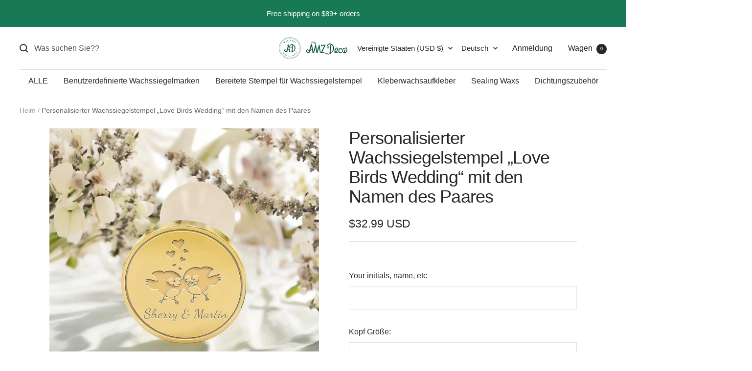

--- FILE ---
content_type: text/html; charset=utf-8
request_url: https://amzdeco.com/de/products/love-birds-wedding-custom-wax-seal-stamp-with-couples-names
body_size: 71576
content:
<!doctype html><html class="no-js" lang="de" dir="ltr">
  <head>
<script>
window.KiwiSizing = window.KiwiSizing === undefined ? {} : window.KiwiSizing;
KiwiSizing.shop = "amzdeco.myshopify.com";


KiwiSizing.data = {
  collections: "462487519267,19072057379,19436404771,92035547171,19436044323,154937196579,267890163747,31275483171,262641713187,19332562979",
  tags: "Custom Wax Seal Stamp,Semi-Custom \u0026 Name Wedding,Semi-Custom \u0026 Wedding",
  product: "6822996246563",
  vendor: "AMZ Deco",
  type: "Custom Wax Seal Stamp",
  title: "Personalisierter Wachssiegelstempel „Love Birds Wedding“ mit den Namen des Paares",
  images: ["\/\/amzdeco.com\/cdn\/shop\/files\/love-birds-wedding-custom-wax-seal-stamp-with-couple_s-names.jpeg?v=1758010822","\/\/amzdeco.com\/cdn\/shop\/products\/twig-circle-wedding-custom-wax-seal-stamp-with-couple_s-names-9-9.jpeg?v=1758010822","\/\/amzdeco.com\/cdn\/shop\/products\/twig-circle-wedding-custom-wax-seal-stamp-with-couple_s-names-9-9-2.jpeg?v=1758010822","\/\/amzdeco.com\/cdn\/shop\/products\/amz-deco-wax-seal-stamp-heads-and-handles_e79819ce-3114-4a4f-aca1-2b1ef3dd7727.jpeg?v=1758010822","\/\/amzdeco.com\/cdn\/shop\/products\/amz-deco-wax-seal-stamp-gift-pack_7963879e-9001-42c9-bf81-035c700ab943.jpeg?v=1758010822","\/\/amzdeco.com\/cdn\/shop\/products\/amz-deco-wax-seal-stamp-premium-kit-gift-pack-1_22e4b855-3617-47e3-8897-05df6b0c8683.jpeg?v=1758010822","\/\/amzdeco.com\/cdn\/shop\/products\/amz-deco-wax-seal-stamp-premium-kit_76342e11-df93-49f8-b76a-0ccf8933c637.jpeg?v=1758010822","\/\/amzdeco.com\/cdn\/shop\/products\/amz-deco-wax-seal-stamp-premium-kit-gift-pack-2_21209be3-6897-442b-9c62-436f3b75d3c2.jpeg?v=1758010822"],
  options: [{"name":"Kopf Größe","position":1,"values":["25mm\/1\"","30mm\/1.18\"","35mm\/1.38\" (+$4 USD)","40mm\/1.57\" (+$8 USD)"]},{"name":"Grifffinish","position":2,"values":["Walnut","Black","Fancy","Copper (+$5 USD)","Rose Gold (+$5 USD)","Gold (+$5 USD)","Silver (+$5 USD)","Bronze (+$5 USD)","White Quartz (+$10 USD)","Rose Quartz (+$10 USD)"]},{"name":"Upgrade auf Kit","position":3,"values":["Stamp Only","Premium Kit (+$19.98 USD)"]}],
  variants: [{"id":40022695837731,"title":"25mm\/1\" \/ Walnut \/ Stamp Only","option1":"25mm\/1\"","option2":"Walnut","option3":"Stamp Only","sku":"P6119-00001","requires_shipping":true,"taxable":true,"featured_image":null,"available":true,"name":"Personalisierter Wachssiegelstempel „Love Birds Wedding“ mit den Namen des Paares - 25mm\/1\" \/ Walnut \/ Stamp Only","public_title":"25mm\/1\" \/ Walnut \/ Stamp Only","options":["25mm\/1\"","Walnut","Stamp Only"],"price":3299,"weight":100,"compare_at_price":3299,"inventory_quantity":-812,"inventory_management":null,"inventory_policy":"deny","barcode":null,"requires_selling_plan":false,"selling_plan_allocations":[]},{"id":40022695870499,"title":"25mm\/1\" \/ Walnut \/ Premium Kit (+$19.98 USD)","option1":"25mm\/1\"","option2":"Walnut","option3":"Premium Kit (+$19.98 USD)","sku":"P6119-00002","requires_shipping":true,"taxable":true,"featured_image":null,"available":true,"name":"Personalisierter Wachssiegelstempel „Love Birds Wedding“ mit den Namen des Paares - 25mm\/1\" \/ Walnut \/ Premium Kit (+$19.98 USD)","public_title":"25mm\/1\" \/ Walnut \/ Premium Kit (+$19.98 USD)","options":["25mm\/1\"","Walnut","Premium Kit (+$19.98 USD)"],"price":5297,"weight":300,"compare_at_price":5297,"inventory_quantity":-2,"inventory_management":null,"inventory_policy":"deny","barcode":null,"requires_selling_plan":false,"selling_plan_allocations":[]},{"id":40022695903267,"title":"25mm\/1\" \/ Black \/ Stamp Only","option1":"25mm\/1\"","option2":"Black","option3":"Stamp Only","sku":"P6119-00005","requires_shipping":true,"taxable":true,"featured_image":null,"available":true,"name":"Personalisierter Wachssiegelstempel „Love Birds Wedding“ mit den Namen des Paares - 25mm\/1\" \/ Black \/ Stamp Only","public_title":"25mm\/1\" \/ Black \/ Stamp Only","options":["25mm\/1\"","Black","Stamp Only"],"price":3299,"weight":100,"compare_at_price":3299,"inventory_quantity":-116,"inventory_management":null,"inventory_policy":"deny","barcode":null,"requires_selling_plan":false,"selling_plan_allocations":[]},{"id":40022695936035,"title":"25mm\/1\" \/ Black \/ Premium Kit (+$19.98 USD)","option1":"25mm\/1\"","option2":"Black","option3":"Premium Kit (+$19.98 USD)","sku":"P6119-00006","requires_shipping":true,"taxable":true,"featured_image":null,"available":true,"name":"Personalisierter Wachssiegelstempel „Love Birds Wedding“ mit den Namen des Paares - 25mm\/1\" \/ Black \/ Premium Kit (+$19.98 USD)","public_title":"25mm\/1\" \/ Black \/ Premium Kit (+$19.98 USD)","options":["25mm\/1\"","Black","Premium Kit (+$19.98 USD)"],"price":5297,"weight":300,"compare_at_price":5297,"inventory_quantity":0,"inventory_management":null,"inventory_policy":"deny","barcode":null,"requires_selling_plan":false,"selling_plan_allocations":[]},{"id":40022695968803,"title":"25mm\/1\" \/ Fancy \/ Stamp Only","option1":"25mm\/1\"","option2":"Fancy","option3":"Stamp Only","sku":"P6119-00003","requires_shipping":true,"taxable":true,"featured_image":null,"available":true,"name":"Personalisierter Wachssiegelstempel „Love Birds Wedding“ mit den Namen des Paares - 25mm\/1\" \/ Fancy \/ Stamp Only","public_title":"25mm\/1\" \/ Fancy \/ Stamp Only","options":["25mm\/1\"","Fancy","Stamp Only"],"price":3299,"weight":100,"compare_at_price":3299,"inventory_quantity":-126,"inventory_management":null,"inventory_policy":"deny","barcode":null,"requires_selling_plan":false,"selling_plan_allocations":[]},{"id":40022696001571,"title":"25mm\/1\" \/ Fancy \/ Premium Kit (+$19.98 USD)","option1":"25mm\/1\"","option2":"Fancy","option3":"Premium Kit (+$19.98 USD)","sku":"P6119-00004","requires_shipping":true,"taxable":true,"featured_image":null,"available":true,"name":"Personalisierter Wachssiegelstempel „Love Birds Wedding“ mit den Namen des Paares - 25mm\/1\" \/ Fancy \/ Premium Kit (+$19.98 USD)","public_title":"25mm\/1\" \/ Fancy \/ Premium Kit (+$19.98 USD)","options":["25mm\/1\"","Fancy","Premium Kit (+$19.98 USD)"],"price":5297,"weight":300,"compare_at_price":5297,"inventory_quantity":-1,"inventory_management":null,"inventory_policy":"deny","barcode":null,"requires_selling_plan":false,"selling_plan_allocations":[]},{"id":40022696034339,"title":"25mm\/1\" \/ Copper (+$5 USD) \/ Stamp Only","option1":"25mm\/1\"","option2":"Copper (+$5 USD)","option3":"Stamp Only","sku":"P6119-00009","requires_shipping":true,"taxable":true,"featured_image":null,"available":true,"name":"Personalisierter Wachssiegelstempel „Love Birds Wedding“ mit den Namen des Paares - 25mm\/1\" \/ Copper (+$5 USD) \/ Stamp Only","public_title":"25mm\/1\" \/ Copper (+$5 USD) \/ Stamp Only","options":["25mm\/1\"","Copper (+$5 USD)","Stamp Only"],"price":3799,"weight":120,"compare_at_price":3799,"inventory_quantity":0,"inventory_management":null,"inventory_policy":"deny","barcode":null,"requires_selling_plan":false,"selling_plan_allocations":[]},{"id":40022696067107,"title":"25mm\/1\" \/ Copper (+$5 USD) \/ Premium Kit (+$19.98 USD)","option1":"25mm\/1\"","option2":"Copper (+$5 USD)","option3":"Premium Kit (+$19.98 USD)","sku":"P6119-00010","requires_shipping":true,"taxable":true,"featured_image":null,"available":true,"name":"Personalisierter Wachssiegelstempel „Love Birds Wedding“ mit den Namen des Paares - 25mm\/1\" \/ Copper (+$5 USD) \/ Premium Kit (+$19.98 USD)","public_title":"25mm\/1\" \/ Copper (+$5 USD) \/ Premium Kit (+$19.98 USD)","options":["25mm\/1\"","Copper (+$5 USD)","Premium Kit (+$19.98 USD)"],"price":5797,"weight":320,"compare_at_price":5797,"inventory_quantity":0,"inventory_management":null,"inventory_policy":"deny","barcode":null,"requires_selling_plan":false,"selling_plan_allocations":[]},{"id":40022696099875,"title":"25mm\/1\" \/ Rose Gold (+$5 USD) \/ Stamp Only","option1":"25mm\/1\"","option2":"Rose Gold (+$5 USD)","option3":"Stamp Only","sku":"P6119-00013","requires_shipping":true,"taxable":true,"featured_image":null,"available":true,"name":"Personalisierter Wachssiegelstempel „Love Birds Wedding“ mit den Namen des Paares - 25mm\/1\" \/ Rose Gold (+$5 USD) \/ Stamp Only","public_title":"25mm\/1\" \/ Rose Gold (+$5 USD) \/ Stamp Only","options":["25mm\/1\"","Rose Gold (+$5 USD)","Stamp Only"],"price":3799,"weight":120,"compare_at_price":3799,"inventory_quantity":0,"inventory_management":null,"inventory_policy":"deny","barcode":null,"requires_selling_plan":false,"selling_plan_allocations":[]},{"id":40022696132643,"title":"25mm\/1\" \/ Rose Gold (+$5 USD) \/ Premium Kit (+$19.98 USD)","option1":"25mm\/1\"","option2":"Rose Gold (+$5 USD)","option3":"Premium Kit (+$19.98 USD)","sku":"P6119-00014","requires_shipping":true,"taxable":true,"featured_image":null,"available":true,"name":"Personalisierter Wachssiegelstempel „Love Birds Wedding“ mit den Namen des Paares - 25mm\/1\" \/ Rose Gold (+$5 USD) \/ Premium Kit (+$19.98 USD)","public_title":"25mm\/1\" \/ Rose Gold (+$5 USD) \/ Premium Kit (+$19.98 USD)","options":["25mm\/1\"","Rose Gold (+$5 USD)","Premium Kit (+$19.98 USD)"],"price":5797,"weight":320,"compare_at_price":5797,"inventory_quantity":0,"inventory_management":null,"inventory_policy":"deny","barcode":null,"requires_selling_plan":false,"selling_plan_allocations":[]},{"id":40022696165411,"title":"25mm\/1\" \/ Gold (+$5 USD) \/ Stamp Only","option1":"25mm\/1\"","option2":"Gold (+$5 USD)","option3":"Stamp Only","sku":"P6119-00011","requires_shipping":true,"taxable":true,"featured_image":null,"available":true,"name":"Personalisierter Wachssiegelstempel „Love Birds Wedding“ mit den Namen des Paares - 25mm\/1\" \/ Gold (+$5 USD) \/ Stamp Only","public_title":"25mm\/1\" \/ Gold (+$5 USD) \/ Stamp Only","options":["25mm\/1\"","Gold (+$5 USD)","Stamp Only"],"price":3799,"weight":120,"compare_at_price":3799,"inventory_quantity":-2,"inventory_management":null,"inventory_policy":"deny","barcode":null,"requires_selling_plan":false,"selling_plan_allocations":[]},{"id":40022696198179,"title":"25mm\/1\" \/ Gold (+$5 USD) \/ Premium Kit (+$19.98 USD)","option1":"25mm\/1\"","option2":"Gold (+$5 USD)","option3":"Premium Kit (+$19.98 USD)","sku":"P6119-00012","requires_shipping":true,"taxable":true,"featured_image":null,"available":true,"name":"Personalisierter Wachssiegelstempel „Love Birds Wedding“ mit den Namen des Paares - 25mm\/1\" \/ Gold (+$5 USD) \/ Premium Kit (+$19.98 USD)","public_title":"25mm\/1\" \/ Gold (+$5 USD) \/ Premium Kit (+$19.98 USD)","options":["25mm\/1\"","Gold (+$5 USD)","Premium Kit (+$19.98 USD)"],"price":5797,"weight":320,"compare_at_price":5797,"inventory_quantity":0,"inventory_management":null,"inventory_policy":"deny","barcode":null,"requires_selling_plan":false,"selling_plan_allocations":[]},{"id":40022696230947,"title":"25mm\/1\" \/ Silver (+$5 USD) \/ Stamp Only","option1":"25mm\/1\"","option2":"Silver (+$5 USD)","option3":"Stamp Only","sku":"P6119-00015","requires_shipping":true,"taxable":true,"featured_image":null,"available":true,"name":"Personalisierter Wachssiegelstempel „Love Birds Wedding“ mit den Namen des Paares - 25mm\/1\" \/ Silver (+$5 USD) \/ Stamp Only","public_title":"25mm\/1\" \/ Silver (+$5 USD) \/ Stamp Only","options":["25mm\/1\"","Silver (+$5 USD)","Stamp Only"],"price":3799,"weight":120,"compare_at_price":3799,"inventory_quantity":0,"inventory_management":null,"inventory_policy":"deny","barcode":null,"requires_selling_plan":false,"selling_plan_allocations":[]},{"id":40022696263715,"title":"25mm\/1\" \/ Silver (+$5 USD) \/ Premium Kit (+$19.98 USD)","option1":"25mm\/1\"","option2":"Silver (+$5 USD)","option3":"Premium Kit (+$19.98 USD)","sku":"P6119-00016","requires_shipping":true,"taxable":true,"featured_image":null,"available":true,"name":"Personalisierter Wachssiegelstempel „Love Birds Wedding“ mit den Namen des Paares - 25mm\/1\" \/ Silver (+$5 USD) \/ Premium Kit (+$19.98 USD)","public_title":"25mm\/1\" \/ Silver (+$5 USD) \/ Premium Kit (+$19.98 USD)","options":["25mm\/1\"","Silver (+$5 USD)","Premium Kit (+$19.98 USD)"],"price":5797,"weight":320,"compare_at_price":5797,"inventory_quantity":0,"inventory_management":null,"inventory_policy":"deny","barcode":null,"requires_selling_plan":false,"selling_plan_allocations":[]},{"id":40022696296483,"title":"25mm\/1\" \/ Bronze (+$5 USD) \/ Stamp Only","option1":"25mm\/1\"","option2":"Bronze (+$5 USD)","option3":"Stamp Only","sku":"P6119-00007","requires_shipping":true,"taxable":true,"featured_image":null,"available":true,"name":"Personalisierter Wachssiegelstempel „Love Birds Wedding“ mit den Namen des Paares - 25mm\/1\" \/ Bronze (+$5 USD) \/ Stamp Only","public_title":"25mm\/1\" \/ Bronze (+$5 USD) \/ Stamp Only","options":["25mm\/1\"","Bronze (+$5 USD)","Stamp Only"],"price":3799,"weight":120,"compare_at_price":3799,"inventory_quantity":0,"inventory_management":null,"inventory_policy":"deny","barcode":null,"requires_selling_plan":false,"selling_plan_allocations":[]},{"id":40022696329251,"title":"25mm\/1\" \/ Bronze (+$5 USD) \/ Premium Kit (+$19.98 USD)","option1":"25mm\/1\"","option2":"Bronze (+$5 USD)","option3":"Premium Kit (+$19.98 USD)","sku":"P6119-00008","requires_shipping":true,"taxable":true,"featured_image":null,"available":true,"name":"Personalisierter Wachssiegelstempel „Love Birds Wedding“ mit den Namen des Paares - 25mm\/1\" \/ Bronze (+$5 USD) \/ Premium Kit (+$19.98 USD)","public_title":"25mm\/1\" \/ Bronze (+$5 USD) \/ Premium Kit (+$19.98 USD)","options":["25mm\/1\"","Bronze (+$5 USD)","Premium Kit (+$19.98 USD)"],"price":5797,"weight":320,"compare_at_price":5797,"inventory_quantity":0,"inventory_management":null,"inventory_policy":"deny","barcode":null,"requires_selling_plan":false,"selling_plan_allocations":[]},{"id":40022696362019,"title":"25mm\/1\" \/ White Quartz (+$10 USD) \/ Stamp Only","option1":"25mm\/1\"","option2":"White Quartz (+$10 USD)","option3":"Stamp Only","sku":"P6119-00067","requires_shipping":true,"taxable":true,"featured_image":null,"available":true,"name":"Personalisierter Wachssiegelstempel „Love Birds Wedding“ mit den Namen des Paares - 25mm\/1\" \/ White Quartz (+$10 USD) \/ Stamp Only","public_title":"25mm\/1\" \/ White Quartz (+$10 USD) \/ Stamp Only","options":["25mm\/1\"","White Quartz (+$10 USD)","Stamp Only"],"price":4299,"weight":100,"compare_at_price":4299,"inventory_quantity":-1,"inventory_management":null,"inventory_policy":"deny","barcode":null,"requires_selling_plan":false,"selling_plan_allocations":[]},{"id":40022696394787,"title":"25mm\/1\" \/ White Quartz (+$10 USD) \/ Premium Kit (+$19.98 USD)","option1":"25mm\/1\"","option2":"White Quartz (+$10 USD)","option3":"Premium Kit (+$19.98 USD)","sku":"P6119-00068","requires_shipping":true,"taxable":true,"featured_image":null,"available":true,"name":"Personalisierter Wachssiegelstempel „Love Birds Wedding“ mit den Namen des Paares - 25mm\/1\" \/ White Quartz (+$10 USD) \/ Premium Kit (+$19.98 USD)","public_title":"25mm\/1\" \/ White Quartz (+$10 USD) \/ Premium Kit (+$19.98 USD)","options":["25mm\/1\"","White Quartz (+$10 USD)","Premium Kit (+$19.98 USD)"],"price":6297,"weight":300,"compare_at_price":6297,"inventory_quantity":0,"inventory_management":null,"inventory_policy":"deny","barcode":null,"requires_selling_plan":false,"selling_plan_allocations":[]},{"id":40022696427555,"title":"25mm\/1\" \/ Rose Quartz (+$10 USD) \/ Stamp Only","option1":"25mm\/1\"","option2":"Rose Quartz (+$10 USD)","option3":"Stamp Only","sku":"P6119-00065","requires_shipping":true,"taxable":true,"featured_image":null,"available":true,"name":"Personalisierter Wachssiegelstempel „Love Birds Wedding“ mit den Namen des Paares - 25mm\/1\" \/ Rose Quartz (+$10 USD) \/ Stamp Only","public_title":"25mm\/1\" \/ Rose Quartz (+$10 USD) \/ Stamp Only","options":["25mm\/1\"","Rose Quartz (+$10 USD)","Stamp Only"],"price":4299,"weight":100,"compare_at_price":4299,"inventory_quantity":-2,"inventory_management":null,"inventory_policy":"deny","barcode":null,"requires_selling_plan":false,"selling_plan_allocations":[]},{"id":40022696460323,"title":"25mm\/1\" \/ Rose Quartz (+$10 USD) \/ Premium Kit (+$19.98 USD)","option1":"25mm\/1\"","option2":"Rose Quartz (+$10 USD)","option3":"Premium Kit (+$19.98 USD)","sku":"P6119-00066","requires_shipping":true,"taxable":true,"featured_image":null,"available":true,"name":"Personalisierter Wachssiegelstempel „Love Birds Wedding“ mit den Namen des Paares - 25mm\/1\" \/ Rose Quartz (+$10 USD) \/ Premium Kit (+$19.98 USD)","public_title":"25mm\/1\" \/ Rose Quartz (+$10 USD) \/ Premium Kit (+$19.98 USD)","options":["25mm\/1\"","Rose Quartz (+$10 USD)","Premium Kit (+$19.98 USD)"],"price":6297,"weight":300,"compare_at_price":6297,"inventory_quantity":0,"inventory_management":null,"inventory_policy":"deny","barcode":null,"requires_selling_plan":false,"selling_plan_allocations":[]},{"id":40022696493091,"title":"30mm\/1.18\" \/ Walnut \/ Stamp Only","option1":"30mm\/1.18\"","option2":"Walnut","option3":"Stamp Only","sku":"P6119-00017","requires_shipping":true,"taxable":true,"featured_image":null,"available":true,"name":"Personalisierter Wachssiegelstempel „Love Birds Wedding“ mit den Namen des Paares - 30mm\/1.18\" \/ Walnut \/ Stamp Only","public_title":"30mm\/1.18\" \/ Walnut \/ Stamp Only","options":["30mm\/1.18\"","Walnut","Stamp Only"],"price":3299,"weight":100,"compare_at_price":3299,"inventory_quantity":-979,"inventory_management":null,"inventory_policy":"deny","barcode":null,"requires_selling_plan":false,"selling_plan_allocations":[]},{"id":40022696525859,"title":"30mm\/1.18\" \/ Walnut \/ Premium Kit (+$19.98 USD)","option1":"30mm\/1.18\"","option2":"Walnut","option3":"Premium Kit (+$19.98 USD)","sku":"P6119-00018","requires_shipping":true,"taxable":true,"featured_image":null,"available":true,"name":"Personalisierter Wachssiegelstempel „Love Birds Wedding“ mit den Namen des Paares - 30mm\/1.18\" \/ Walnut \/ Premium Kit (+$19.98 USD)","public_title":"30mm\/1.18\" \/ Walnut \/ Premium Kit (+$19.98 USD)","options":["30mm\/1.18\"","Walnut","Premium Kit (+$19.98 USD)"],"price":5297,"weight":300,"compare_at_price":5297,"inventory_quantity":-2,"inventory_management":null,"inventory_policy":"deny","barcode":null,"requires_selling_plan":false,"selling_plan_allocations":[]},{"id":40022696558627,"title":"30mm\/1.18\" \/ Black \/ Stamp Only","option1":"30mm\/1.18\"","option2":"Black","option3":"Stamp Only","sku":"P6119-00021","requires_shipping":true,"taxable":true,"featured_image":null,"available":true,"name":"Personalisierter Wachssiegelstempel „Love Birds Wedding“ mit den Namen des Paares - 30mm\/1.18\" \/ Black \/ Stamp Only","public_title":"30mm\/1.18\" \/ Black \/ Stamp Only","options":["30mm\/1.18\"","Black","Stamp Only"],"price":3299,"weight":100,"compare_at_price":3299,"inventory_quantity":-200,"inventory_management":null,"inventory_policy":"deny","barcode":null,"requires_selling_plan":false,"selling_plan_allocations":[]},{"id":40022696591395,"title":"30mm\/1.18\" \/ Black \/ Premium Kit (+$19.98 USD)","option1":"30mm\/1.18\"","option2":"Black","option3":"Premium Kit (+$19.98 USD)","sku":"P6119-00022","requires_shipping":true,"taxable":true,"featured_image":null,"available":true,"name":"Personalisierter Wachssiegelstempel „Love Birds Wedding“ mit den Namen des Paares - 30mm\/1.18\" \/ Black \/ Premium Kit (+$19.98 USD)","public_title":"30mm\/1.18\" \/ Black \/ Premium Kit (+$19.98 USD)","options":["30mm\/1.18\"","Black","Premium Kit (+$19.98 USD)"],"price":5297,"weight":300,"compare_at_price":5297,"inventory_quantity":-1,"inventory_management":null,"inventory_policy":"deny","barcode":null,"requires_selling_plan":false,"selling_plan_allocations":[]},{"id":40022696624163,"title":"30mm\/1.18\" \/ Fancy \/ Stamp Only","option1":"30mm\/1.18\"","option2":"Fancy","option3":"Stamp Only","sku":"P6119-00019","requires_shipping":true,"taxable":true,"featured_image":null,"available":true,"name":"Personalisierter Wachssiegelstempel „Love Birds Wedding“ mit den Namen des Paares - 30mm\/1.18\" \/ Fancy \/ Stamp Only","public_title":"30mm\/1.18\" \/ Fancy \/ Stamp Only","options":["30mm\/1.18\"","Fancy","Stamp Only"],"price":3299,"weight":100,"compare_at_price":3299,"inventory_quantity":-339,"inventory_management":null,"inventory_policy":"deny","barcode":null,"requires_selling_plan":false,"selling_plan_allocations":[]},{"id":40022696656931,"title":"30mm\/1.18\" \/ Fancy \/ Premium Kit (+$19.98 USD)","option1":"30mm\/1.18\"","option2":"Fancy","option3":"Premium Kit (+$19.98 USD)","sku":"P6119-00020","requires_shipping":true,"taxable":true,"featured_image":null,"available":true,"name":"Personalisierter Wachssiegelstempel „Love Birds Wedding“ mit den Namen des Paares - 30mm\/1.18\" \/ Fancy \/ Premium Kit (+$19.98 USD)","public_title":"30mm\/1.18\" \/ Fancy \/ Premium Kit (+$19.98 USD)","options":["30mm\/1.18\"","Fancy","Premium Kit (+$19.98 USD)"],"price":5297,"weight":300,"compare_at_price":5297,"inventory_quantity":0,"inventory_management":null,"inventory_policy":"deny","barcode":null,"requires_selling_plan":false,"selling_plan_allocations":[]},{"id":40022696689699,"title":"30mm\/1.18\" \/ Copper (+$5 USD) \/ Stamp Only","option1":"30mm\/1.18\"","option2":"Copper (+$5 USD)","option3":"Stamp Only","sku":"P6119-00025","requires_shipping":true,"taxable":true,"featured_image":null,"available":true,"name":"Personalisierter Wachssiegelstempel „Love Birds Wedding“ mit den Namen des Paares - 30mm\/1.18\" \/ Copper (+$5 USD) \/ Stamp Only","public_title":"30mm\/1.18\" \/ Copper (+$5 USD) \/ Stamp Only","options":["30mm\/1.18\"","Copper (+$5 USD)","Stamp Only"],"price":3799,"weight":120,"compare_at_price":3799,"inventory_quantity":-1,"inventory_management":null,"inventory_policy":"deny","barcode":null,"requires_selling_plan":false,"selling_plan_allocations":[]},{"id":40022696722467,"title":"30mm\/1.18\" \/ Copper (+$5 USD) \/ Premium Kit (+$19.98 USD)","option1":"30mm\/1.18\"","option2":"Copper (+$5 USD)","option3":"Premium Kit (+$19.98 USD)","sku":"P6119-00026","requires_shipping":true,"taxable":true,"featured_image":null,"available":true,"name":"Personalisierter Wachssiegelstempel „Love Birds Wedding“ mit den Namen des Paares - 30mm\/1.18\" \/ Copper (+$5 USD) \/ Premium Kit (+$19.98 USD)","public_title":"30mm\/1.18\" \/ Copper (+$5 USD) \/ Premium Kit (+$19.98 USD)","options":["30mm\/1.18\"","Copper (+$5 USD)","Premium Kit (+$19.98 USD)"],"price":5797,"weight":320,"compare_at_price":5797,"inventory_quantity":0,"inventory_management":null,"inventory_policy":"deny","barcode":null,"requires_selling_plan":false,"selling_plan_allocations":[]},{"id":40022696755235,"title":"30mm\/1.18\" \/ Rose Gold (+$5 USD) \/ Stamp Only","option1":"30mm\/1.18\"","option2":"Rose Gold (+$5 USD)","option3":"Stamp Only","sku":"P6119-00029","requires_shipping":true,"taxable":true,"featured_image":null,"available":true,"name":"Personalisierter Wachssiegelstempel „Love Birds Wedding“ mit den Namen des Paares - 30mm\/1.18\" \/ Rose Gold (+$5 USD) \/ Stamp Only","public_title":"30mm\/1.18\" \/ Rose Gold (+$5 USD) \/ Stamp Only","options":["30mm\/1.18\"","Rose Gold (+$5 USD)","Stamp Only"],"price":3799,"weight":120,"compare_at_price":3799,"inventory_quantity":0,"inventory_management":null,"inventory_policy":"deny","barcode":null,"requires_selling_plan":false,"selling_plan_allocations":[]},{"id":40022696788003,"title":"30mm\/1.18\" \/ Rose Gold (+$5 USD) \/ Premium Kit (+$19.98 USD)","option1":"30mm\/1.18\"","option2":"Rose Gold (+$5 USD)","option3":"Premium Kit (+$19.98 USD)","sku":"P6119-00030","requires_shipping":true,"taxable":true,"featured_image":null,"available":true,"name":"Personalisierter Wachssiegelstempel „Love Birds Wedding“ mit den Namen des Paares - 30mm\/1.18\" \/ Rose Gold (+$5 USD) \/ Premium Kit (+$19.98 USD)","public_title":"30mm\/1.18\" \/ Rose Gold (+$5 USD) \/ Premium Kit (+$19.98 USD)","options":["30mm\/1.18\"","Rose Gold (+$5 USD)","Premium Kit (+$19.98 USD)"],"price":5797,"weight":320,"compare_at_price":5797,"inventory_quantity":0,"inventory_management":null,"inventory_policy":"deny","barcode":null,"requires_selling_plan":false,"selling_plan_allocations":[]},{"id":40022696820771,"title":"30mm\/1.18\" \/ Gold (+$5 USD) \/ Stamp Only","option1":"30mm\/1.18\"","option2":"Gold (+$5 USD)","option3":"Stamp Only","sku":"P6119-00027","requires_shipping":true,"taxable":true,"featured_image":null,"available":true,"name":"Personalisierter Wachssiegelstempel „Love Birds Wedding“ mit den Namen des Paares - 30mm\/1.18\" \/ Gold (+$5 USD) \/ Stamp Only","public_title":"30mm\/1.18\" \/ Gold (+$5 USD) \/ Stamp Only","options":["30mm\/1.18\"","Gold (+$5 USD)","Stamp Only"],"price":3799,"weight":120,"compare_at_price":3799,"inventory_quantity":-1,"inventory_management":null,"inventory_policy":"deny","barcode":null,"requires_selling_plan":false,"selling_plan_allocations":[]},{"id":40022696853539,"title":"30mm\/1.18\" \/ Gold (+$5 USD) \/ Premium Kit (+$19.98 USD)","option1":"30mm\/1.18\"","option2":"Gold (+$5 USD)","option3":"Premium Kit (+$19.98 USD)","sku":"P6119-00028","requires_shipping":true,"taxable":true,"featured_image":null,"available":true,"name":"Personalisierter Wachssiegelstempel „Love Birds Wedding“ mit den Namen des Paares - 30mm\/1.18\" \/ Gold (+$5 USD) \/ Premium Kit (+$19.98 USD)","public_title":"30mm\/1.18\" \/ Gold (+$5 USD) \/ Premium Kit (+$19.98 USD)","options":["30mm\/1.18\"","Gold (+$5 USD)","Premium Kit (+$19.98 USD)"],"price":5797,"weight":320,"compare_at_price":5797,"inventory_quantity":0,"inventory_management":null,"inventory_policy":"deny","barcode":null,"requires_selling_plan":false,"selling_plan_allocations":[]},{"id":40022696886307,"title":"30mm\/1.18\" \/ Silver (+$5 USD) \/ Stamp Only","option1":"30mm\/1.18\"","option2":"Silver (+$5 USD)","option3":"Stamp Only","sku":"P6119-00031","requires_shipping":true,"taxable":true,"featured_image":null,"available":true,"name":"Personalisierter Wachssiegelstempel „Love Birds Wedding“ mit den Namen des Paares - 30mm\/1.18\" \/ Silver (+$5 USD) \/ Stamp Only","public_title":"30mm\/1.18\" \/ Silver (+$5 USD) \/ Stamp Only","options":["30mm\/1.18\"","Silver (+$5 USD)","Stamp Only"],"price":3799,"weight":120,"compare_at_price":3799,"inventory_quantity":0,"inventory_management":null,"inventory_policy":"deny","barcode":null,"requires_selling_plan":false,"selling_plan_allocations":[]},{"id":40022696919075,"title":"30mm\/1.18\" \/ Silver (+$5 USD) \/ Premium Kit (+$19.98 USD)","option1":"30mm\/1.18\"","option2":"Silver (+$5 USD)","option3":"Premium Kit (+$19.98 USD)","sku":"P6119-00032","requires_shipping":true,"taxable":true,"featured_image":null,"available":true,"name":"Personalisierter Wachssiegelstempel „Love Birds Wedding“ mit den Namen des Paares - 30mm\/1.18\" \/ Silver (+$5 USD) \/ Premium Kit (+$19.98 USD)","public_title":"30mm\/1.18\" \/ Silver (+$5 USD) \/ Premium Kit (+$19.98 USD)","options":["30mm\/1.18\"","Silver (+$5 USD)","Premium Kit (+$19.98 USD)"],"price":5797,"weight":320,"compare_at_price":5797,"inventory_quantity":0,"inventory_management":null,"inventory_policy":"deny","barcode":null,"requires_selling_plan":false,"selling_plan_allocations":[]},{"id":40022696951843,"title":"30mm\/1.18\" \/ Bronze (+$5 USD) \/ Stamp Only","option1":"30mm\/1.18\"","option2":"Bronze (+$5 USD)","option3":"Stamp Only","sku":"P6119-00023","requires_shipping":true,"taxable":true,"featured_image":null,"available":true,"name":"Personalisierter Wachssiegelstempel „Love Birds Wedding“ mit den Namen des Paares - 30mm\/1.18\" \/ Bronze (+$5 USD) \/ Stamp Only","public_title":"30mm\/1.18\" \/ Bronze (+$5 USD) \/ Stamp Only","options":["30mm\/1.18\"","Bronze (+$5 USD)","Stamp Only"],"price":3799,"weight":120,"compare_at_price":3799,"inventory_quantity":0,"inventory_management":null,"inventory_policy":"deny","barcode":null,"requires_selling_plan":false,"selling_plan_allocations":[]},{"id":40022696984611,"title":"30mm\/1.18\" \/ Bronze (+$5 USD) \/ Premium Kit (+$19.98 USD)","option1":"30mm\/1.18\"","option2":"Bronze (+$5 USD)","option3":"Premium Kit (+$19.98 USD)","sku":"P6119-00024","requires_shipping":true,"taxable":true,"featured_image":null,"available":true,"name":"Personalisierter Wachssiegelstempel „Love Birds Wedding“ mit den Namen des Paares - 30mm\/1.18\" \/ Bronze (+$5 USD) \/ Premium Kit (+$19.98 USD)","public_title":"30mm\/1.18\" \/ Bronze (+$5 USD) \/ Premium Kit (+$19.98 USD)","options":["30mm\/1.18\"","Bronze (+$5 USD)","Premium Kit (+$19.98 USD)"],"price":5797,"weight":320,"compare_at_price":5797,"inventory_quantity":-2,"inventory_management":null,"inventory_policy":"deny","barcode":null,"requires_selling_plan":false,"selling_plan_allocations":[]},{"id":40022697017379,"title":"30mm\/1.18\" \/ White Quartz (+$10 USD) \/ Stamp Only","option1":"30mm\/1.18\"","option2":"White Quartz (+$10 USD)","option3":"Stamp Only","sku":"P6119-00071","requires_shipping":true,"taxable":true,"featured_image":null,"available":true,"name":"Personalisierter Wachssiegelstempel „Love Birds Wedding“ mit den Namen des Paares - 30mm\/1.18\" \/ White Quartz (+$10 USD) \/ Stamp Only","public_title":"30mm\/1.18\" \/ White Quartz (+$10 USD) \/ Stamp Only","options":["30mm\/1.18\"","White Quartz (+$10 USD)","Stamp Only"],"price":4299,"weight":100,"compare_at_price":4299,"inventory_quantity":0,"inventory_management":null,"inventory_policy":"deny","barcode":null,"requires_selling_plan":false,"selling_plan_allocations":[]},{"id":40022697050147,"title":"30mm\/1.18\" \/ White Quartz (+$10 USD) \/ Premium Kit (+$19.98 USD)","option1":"30mm\/1.18\"","option2":"White Quartz (+$10 USD)","option3":"Premium Kit (+$19.98 USD)","sku":"P6119-00072","requires_shipping":true,"taxable":true,"featured_image":null,"available":true,"name":"Personalisierter Wachssiegelstempel „Love Birds Wedding“ mit den Namen des Paares - 30mm\/1.18\" \/ White Quartz (+$10 USD) \/ Premium Kit (+$19.98 USD)","public_title":"30mm\/1.18\" \/ White Quartz (+$10 USD) \/ Premium Kit (+$19.98 USD)","options":["30mm\/1.18\"","White Quartz (+$10 USD)","Premium Kit (+$19.98 USD)"],"price":6297,"weight":300,"compare_at_price":6297,"inventory_quantity":0,"inventory_management":null,"inventory_policy":"deny","barcode":null,"requires_selling_plan":false,"selling_plan_allocations":[]},{"id":40022697082915,"title":"30mm\/1.18\" \/ Rose Quartz (+$10 USD) \/ Stamp Only","option1":"30mm\/1.18\"","option2":"Rose Quartz (+$10 USD)","option3":"Stamp Only","sku":"P6119-00069","requires_shipping":true,"taxable":true,"featured_image":null,"available":true,"name":"Personalisierter Wachssiegelstempel „Love Birds Wedding“ mit den Namen des Paares - 30mm\/1.18\" \/ Rose Quartz (+$10 USD) \/ Stamp Only","public_title":"30mm\/1.18\" \/ Rose Quartz (+$10 USD) \/ Stamp Only","options":["30mm\/1.18\"","Rose Quartz (+$10 USD)","Stamp Only"],"price":4299,"weight":100,"compare_at_price":4299,"inventory_quantity":-1,"inventory_management":null,"inventory_policy":"deny","barcode":null,"requires_selling_plan":false,"selling_plan_allocations":[]},{"id":40022697115683,"title":"30mm\/1.18\" \/ Rose Quartz (+$10 USD) \/ Premium Kit (+$19.98 USD)","option1":"30mm\/1.18\"","option2":"Rose Quartz (+$10 USD)","option3":"Premium Kit (+$19.98 USD)","sku":"P6119-00070","requires_shipping":true,"taxable":true,"featured_image":null,"available":true,"name":"Personalisierter Wachssiegelstempel „Love Birds Wedding“ mit den Namen des Paares - 30mm\/1.18\" \/ Rose Quartz (+$10 USD) \/ Premium Kit (+$19.98 USD)","public_title":"30mm\/1.18\" \/ Rose Quartz (+$10 USD) \/ Premium Kit (+$19.98 USD)","options":["30mm\/1.18\"","Rose Quartz (+$10 USD)","Premium Kit (+$19.98 USD)"],"price":6297,"weight":300,"compare_at_price":6297,"inventory_quantity":0,"inventory_management":null,"inventory_policy":"deny","barcode":null,"requires_selling_plan":false,"selling_plan_allocations":[]},{"id":40022697148451,"title":"35mm\/1.38\" (+$4 USD) \/ Walnut \/ Stamp Only","option1":"35mm\/1.38\" (+$4 USD)","option2":"Walnut","option3":"Stamp Only","sku":"P6119-00033","requires_shipping":true,"taxable":true,"featured_image":null,"available":true,"name":"Personalisierter Wachssiegelstempel „Love Birds Wedding“ mit den Namen des Paares - 35mm\/1.38\" (+$4 USD) \/ Walnut \/ Stamp Only","public_title":"35mm\/1.38\" (+$4 USD) \/ Walnut \/ Stamp Only","options":["35mm\/1.38\" (+$4 USD)","Walnut","Stamp Only"],"price":3699,"weight":110,"compare_at_price":3699,"inventory_quantity":-1,"inventory_management":null,"inventory_policy":"deny","barcode":null,"requires_selling_plan":false,"selling_plan_allocations":[]},{"id":40022697181219,"title":"35mm\/1.38\" (+$4 USD) \/ Walnut \/ Premium Kit (+$19.98 USD)","option1":"35mm\/1.38\" (+$4 USD)","option2":"Walnut","option3":"Premium Kit (+$19.98 USD)","sku":"P6119-00034","requires_shipping":true,"taxable":true,"featured_image":null,"available":true,"name":"Personalisierter Wachssiegelstempel „Love Birds Wedding“ mit den Namen des Paares - 35mm\/1.38\" (+$4 USD) \/ Walnut \/ Premium Kit (+$19.98 USD)","public_title":"35mm\/1.38\" (+$4 USD) \/ Walnut \/ Premium Kit (+$19.98 USD)","options":["35mm\/1.38\" (+$4 USD)","Walnut","Premium Kit (+$19.98 USD)"],"price":5697,"weight":310,"compare_at_price":5697,"inventory_quantity":-1,"inventory_management":null,"inventory_policy":"deny","barcode":null,"requires_selling_plan":false,"selling_plan_allocations":[]},{"id":40022697213987,"title":"35mm\/1.38\" (+$4 USD) \/ Black \/ Stamp Only","option1":"35mm\/1.38\" (+$4 USD)","option2":"Black","option3":"Stamp Only","sku":"P6119-00037","requires_shipping":true,"taxable":true,"featured_image":null,"available":true,"name":"Personalisierter Wachssiegelstempel „Love Birds Wedding“ mit den Namen des Paares - 35mm\/1.38\" (+$4 USD) \/ Black \/ Stamp Only","public_title":"35mm\/1.38\" (+$4 USD) \/ Black \/ Stamp Only","options":["35mm\/1.38\" (+$4 USD)","Black","Stamp Only"],"price":3699,"weight":110,"compare_at_price":3699,"inventory_quantity":-1,"inventory_management":null,"inventory_policy":"deny","barcode":null,"requires_selling_plan":false,"selling_plan_allocations":[]},{"id":40022697246755,"title":"35mm\/1.38\" (+$4 USD) \/ Black \/ Premium Kit (+$19.98 USD)","option1":"35mm\/1.38\" (+$4 USD)","option2":"Black","option3":"Premium Kit (+$19.98 USD)","sku":"P6119-00038","requires_shipping":true,"taxable":true,"featured_image":null,"available":true,"name":"Personalisierter Wachssiegelstempel „Love Birds Wedding“ mit den Namen des Paares - 35mm\/1.38\" (+$4 USD) \/ Black \/ Premium Kit (+$19.98 USD)","public_title":"35mm\/1.38\" (+$4 USD) \/ Black \/ Premium Kit (+$19.98 USD)","options":["35mm\/1.38\" (+$4 USD)","Black","Premium Kit (+$19.98 USD)"],"price":5697,"weight":310,"compare_at_price":5697,"inventory_quantity":0,"inventory_management":null,"inventory_policy":"deny","barcode":null,"requires_selling_plan":false,"selling_plan_allocations":[]},{"id":40022697279523,"title":"35mm\/1.38\" (+$4 USD) \/ Fancy \/ Stamp Only","option1":"35mm\/1.38\" (+$4 USD)","option2":"Fancy","option3":"Stamp Only","sku":"P6119-00035","requires_shipping":true,"taxable":true,"featured_image":null,"available":true,"name":"Personalisierter Wachssiegelstempel „Love Birds Wedding“ mit den Namen des Paares - 35mm\/1.38\" (+$4 USD) \/ Fancy \/ Stamp Only","public_title":"35mm\/1.38\" (+$4 USD) \/ Fancy \/ Stamp Only","options":["35mm\/1.38\" (+$4 USD)","Fancy","Stamp Only"],"price":3699,"weight":110,"compare_at_price":3699,"inventory_quantity":-1,"inventory_management":null,"inventory_policy":"deny","barcode":null,"requires_selling_plan":false,"selling_plan_allocations":[]},{"id":40022697312291,"title":"35mm\/1.38\" (+$4 USD) \/ Fancy \/ Premium Kit (+$19.98 USD)","option1":"35mm\/1.38\" (+$4 USD)","option2":"Fancy","option3":"Premium Kit (+$19.98 USD)","sku":"P6119-00036","requires_shipping":true,"taxable":true,"featured_image":null,"available":true,"name":"Personalisierter Wachssiegelstempel „Love Birds Wedding“ mit den Namen des Paares - 35mm\/1.38\" (+$4 USD) \/ Fancy \/ Premium Kit (+$19.98 USD)","public_title":"35mm\/1.38\" (+$4 USD) \/ Fancy \/ Premium Kit (+$19.98 USD)","options":["35mm\/1.38\" (+$4 USD)","Fancy","Premium Kit (+$19.98 USD)"],"price":5697,"weight":310,"compare_at_price":5697,"inventory_quantity":-1,"inventory_management":null,"inventory_policy":"deny","barcode":null,"requires_selling_plan":false,"selling_plan_allocations":[]},{"id":40022697345059,"title":"35mm\/1.38\" (+$4 USD) \/ Copper (+$5 USD) \/ Stamp Only","option1":"35mm\/1.38\" (+$4 USD)","option2":"Copper (+$5 USD)","option3":"Stamp Only","sku":"P6119-00041","requires_shipping":true,"taxable":true,"featured_image":null,"available":true,"name":"Personalisierter Wachssiegelstempel „Love Birds Wedding“ mit den Namen des Paares - 35mm\/1.38\" (+$4 USD) \/ Copper (+$5 USD) \/ Stamp Only","public_title":"35mm\/1.38\" (+$4 USD) \/ Copper (+$5 USD) \/ Stamp Only","options":["35mm\/1.38\" (+$4 USD)","Copper (+$5 USD)","Stamp Only"],"price":4199,"weight":130,"compare_at_price":4199,"inventory_quantity":0,"inventory_management":null,"inventory_policy":"deny","barcode":null,"requires_selling_plan":false,"selling_plan_allocations":[]},{"id":40022697377827,"title":"35mm\/1.38\" (+$4 USD) \/ Copper (+$5 USD) \/ Premium Kit (+$19.98 USD)","option1":"35mm\/1.38\" (+$4 USD)","option2":"Copper (+$5 USD)","option3":"Premium Kit (+$19.98 USD)","sku":"P6119-00042","requires_shipping":true,"taxable":true,"featured_image":null,"available":true,"name":"Personalisierter Wachssiegelstempel „Love Birds Wedding“ mit den Namen des Paares - 35mm\/1.38\" (+$4 USD) \/ Copper (+$5 USD) \/ Premium Kit (+$19.98 USD)","public_title":"35mm\/1.38\" (+$4 USD) \/ Copper (+$5 USD) \/ Premium Kit (+$19.98 USD)","options":["35mm\/1.38\" (+$4 USD)","Copper (+$5 USD)","Premium Kit (+$19.98 USD)"],"price":6197,"weight":330,"compare_at_price":6197,"inventory_quantity":0,"inventory_management":null,"inventory_policy":"deny","barcode":null,"requires_selling_plan":false,"selling_plan_allocations":[]},{"id":40022697410595,"title":"35mm\/1.38\" (+$4 USD) \/ Rose Gold (+$5 USD) \/ Stamp Only","option1":"35mm\/1.38\" (+$4 USD)","option2":"Rose Gold (+$5 USD)","option3":"Stamp Only","sku":"P6119-00045","requires_shipping":true,"taxable":true,"featured_image":null,"available":true,"name":"Personalisierter Wachssiegelstempel „Love Birds Wedding“ mit den Namen des Paares - 35mm\/1.38\" (+$4 USD) \/ Rose Gold (+$5 USD) \/ Stamp Only","public_title":"35mm\/1.38\" (+$4 USD) \/ Rose Gold (+$5 USD) \/ Stamp Only","options":["35mm\/1.38\" (+$4 USD)","Rose Gold (+$5 USD)","Stamp Only"],"price":4199,"weight":130,"compare_at_price":4199,"inventory_quantity":0,"inventory_management":null,"inventory_policy":"deny","barcode":null,"requires_selling_plan":false,"selling_plan_allocations":[]},{"id":40022697443363,"title":"35mm\/1.38\" (+$4 USD) \/ Rose Gold (+$5 USD) \/ Premium Kit (+$19.98 USD)","option1":"35mm\/1.38\" (+$4 USD)","option2":"Rose Gold (+$5 USD)","option3":"Premium Kit (+$19.98 USD)","sku":"P6119-00046","requires_shipping":true,"taxable":true,"featured_image":null,"available":true,"name":"Personalisierter Wachssiegelstempel „Love Birds Wedding“ mit den Namen des Paares - 35mm\/1.38\" (+$4 USD) \/ Rose Gold (+$5 USD) \/ Premium Kit (+$19.98 USD)","public_title":"35mm\/1.38\" (+$4 USD) \/ Rose Gold (+$5 USD) \/ Premium Kit (+$19.98 USD)","options":["35mm\/1.38\" (+$4 USD)","Rose Gold (+$5 USD)","Premium Kit (+$19.98 USD)"],"price":6197,"weight":330,"compare_at_price":6197,"inventory_quantity":0,"inventory_management":null,"inventory_policy":"deny","barcode":null,"requires_selling_plan":false,"selling_plan_allocations":[]},{"id":40022697476131,"title":"35mm\/1.38\" (+$4 USD) \/ Gold (+$5 USD) \/ Stamp Only","option1":"35mm\/1.38\" (+$4 USD)","option2":"Gold (+$5 USD)","option3":"Stamp Only","sku":"P6119-00043","requires_shipping":true,"taxable":true,"featured_image":null,"available":true,"name":"Personalisierter Wachssiegelstempel „Love Birds Wedding“ mit den Namen des Paares - 35mm\/1.38\" (+$4 USD) \/ Gold (+$5 USD) \/ Stamp Only","public_title":"35mm\/1.38\" (+$4 USD) \/ Gold (+$5 USD) \/ Stamp Only","options":["35mm\/1.38\" (+$4 USD)","Gold (+$5 USD)","Stamp Only"],"price":4199,"weight":130,"compare_at_price":4199,"inventory_quantity":-1,"inventory_management":null,"inventory_policy":"deny","barcode":null,"requires_selling_plan":false,"selling_plan_allocations":[]},{"id":40022697508899,"title":"35mm\/1.38\" (+$4 USD) \/ Gold (+$5 USD) \/ Premium Kit (+$19.98 USD)","option1":"35mm\/1.38\" (+$4 USD)","option2":"Gold (+$5 USD)","option3":"Premium Kit (+$19.98 USD)","sku":"P6119-00044","requires_shipping":true,"taxable":true,"featured_image":null,"available":true,"name":"Personalisierter Wachssiegelstempel „Love Birds Wedding“ mit den Namen des Paares - 35mm\/1.38\" (+$4 USD) \/ Gold (+$5 USD) \/ Premium Kit (+$19.98 USD)","public_title":"35mm\/1.38\" (+$4 USD) \/ Gold (+$5 USD) \/ Premium Kit (+$19.98 USD)","options":["35mm\/1.38\" (+$4 USD)","Gold (+$5 USD)","Premium Kit (+$19.98 USD)"],"price":6197,"weight":330,"compare_at_price":6197,"inventory_quantity":0,"inventory_management":null,"inventory_policy":"deny","barcode":null,"requires_selling_plan":false,"selling_plan_allocations":[]},{"id":40022697541667,"title":"35mm\/1.38\" (+$4 USD) \/ Silver (+$5 USD) \/ Stamp Only","option1":"35mm\/1.38\" (+$4 USD)","option2":"Silver (+$5 USD)","option3":"Stamp Only","sku":"P6119-00047","requires_shipping":true,"taxable":true,"featured_image":null,"available":true,"name":"Personalisierter Wachssiegelstempel „Love Birds Wedding“ mit den Namen des Paares - 35mm\/1.38\" (+$4 USD) \/ Silver (+$5 USD) \/ Stamp Only","public_title":"35mm\/1.38\" (+$4 USD) \/ Silver (+$5 USD) \/ Stamp Only","options":["35mm\/1.38\" (+$4 USD)","Silver (+$5 USD)","Stamp Only"],"price":4199,"weight":130,"compare_at_price":4199,"inventory_quantity":0,"inventory_management":null,"inventory_policy":"deny","barcode":null,"requires_selling_plan":false,"selling_plan_allocations":[]},{"id":40022697574435,"title":"35mm\/1.38\" (+$4 USD) \/ Silver (+$5 USD) \/ Premium Kit (+$19.98 USD)","option1":"35mm\/1.38\" (+$4 USD)","option2":"Silver (+$5 USD)","option3":"Premium Kit (+$19.98 USD)","sku":"P6119-00048","requires_shipping":true,"taxable":true,"featured_image":null,"available":true,"name":"Personalisierter Wachssiegelstempel „Love Birds Wedding“ mit den Namen des Paares - 35mm\/1.38\" (+$4 USD) \/ Silver (+$5 USD) \/ Premium Kit (+$19.98 USD)","public_title":"35mm\/1.38\" (+$4 USD) \/ Silver (+$5 USD) \/ Premium Kit (+$19.98 USD)","options":["35mm\/1.38\" (+$4 USD)","Silver (+$5 USD)","Premium Kit (+$19.98 USD)"],"price":6197,"weight":330,"compare_at_price":6197,"inventory_quantity":0,"inventory_management":null,"inventory_policy":"deny","barcode":null,"requires_selling_plan":false,"selling_plan_allocations":[]},{"id":40022697607203,"title":"35mm\/1.38\" (+$4 USD) \/ Bronze (+$5 USD) \/ Stamp Only","option1":"35mm\/1.38\" (+$4 USD)","option2":"Bronze (+$5 USD)","option3":"Stamp Only","sku":"P6119-00039","requires_shipping":true,"taxable":true,"featured_image":null,"available":true,"name":"Personalisierter Wachssiegelstempel „Love Birds Wedding“ mit den Namen des Paares - 35mm\/1.38\" (+$4 USD) \/ Bronze (+$5 USD) \/ Stamp Only","public_title":"35mm\/1.38\" (+$4 USD) \/ Bronze (+$5 USD) \/ Stamp Only","options":["35mm\/1.38\" (+$4 USD)","Bronze (+$5 USD)","Stamp Only"],"price":4199,"weight":130,"compare_at_price":4199,"inventory_quantity":0,"inventory_management":null,"inventory_policy":"deny","barcode":null,"requires_selling_plan":false,"selling_plan_allocations":[]},{"id":40022697639971,"title":"35mm\/1.38\" (+$4 USD) \/ Bronze (+$5 USD) \/ Premium Kit (+$19.98 USD)","option1":"35mm\/1.38\" (+$4 USD)","option2":"Bronze (+$5 USD)","option3":"Premium Kit (+$19.98 USD)","sku":"P6119-00040","requires_shipping":true,"taxable":true,"featured_image":null,"available":true,"name":"Personalisierter Wachssiegelstempel „Love Birds Wedding“ mit den Namen des Paares - 35mm\/1.38\" (+$4 USD) \/ Bronze (+$5 USD) \/ Premium Kit (+$19.98 USD)","public_title":"35mm\/1.38\" (+$4 USD) \/ Bronze (+$5 USD) \/ Premium Kit (+$19.98 USD)","options":["35mm\/1.38\" (+$4 USD)","Bronze (+$5 USD)","Premium Kit (+$19.98 USD)"],"price":6197,"weight":330,"compare_at_price":6197,"inventory_quantity":0,"inventory_management":null,"inventory_policy":"deny","barcode":null,"requires_selling_plan":false,"selling_plan_allocations":[]},{"id":40022697672739,"title":"35mm\/1.38\" (+$4 USD) \/ White Quartz (+$10 USD) \/ Stamp Only","option1":"35mm\/1.38\" (+$4 USD)","option2":"White Quartz (+$10 USD)","option3":"Stamp Only","sku":"P6119-00075","requires_shipping":true,"taxable":true,"featured_image":null,"available":true,"name":"Personalisierter Wachssiegelstempel „Love Birds Wedding“ mit den Namen des Paares - 35mm\/1.38\" (+$4 USD) \/ White Quartz (+$10 USD) \/ Stamp Only","public_title":"35mm\/1.38\" (+$4 USD) \/ White Quartz (+$10 USD) \/ Stamp Only","options":["35mm\/1.38\" (+$4 USD)","White Quartz (+$10 USD)","Stamp Only"],"price":4699,"weight":110,"compare_at_price":4699,"inventory_quantity":0,"inventory_management":null,"inventory_policy":"deny","barcode":null,"requires_selling_plan":false,"selling_plan_allocations":[]},{"id":40022697705507,"title":"35mm\/1.38\" (+$4 USD) \/ White Quartz (+$10 USD) \/ Premium Kit (+$19.98 USD)","option1":"35mm\/1.38\" (+$4 USD)","option2":"White Quartz (+$10 USD)","option3":"Premium Kit (+$19.98 USD)","sku":"P6119-00076","requires_shipping":true,"taxable":true,"featured_image":null,"available":true,"name":"Personalisierter Wachssiegelstempel „Love Birds Wedding“ mit den Namen des Paares - 35mm\/1.38\" (+$4 USD) \/ White Quartz (+$10 USD) \/ Premium Kit (+$19.98 USD)","public_title":"35mm\/1.38\" (+$4 USD) \/ White Quartz (+$10 USD) \/ Premium Kit (+$19.98 USD)","options":["35mm\/1.38\" (+$4 USD)","White Quartz (+$10 USD)","Premium Kit (+$19.98 USD)"],"price":6697,"weight":310,"compare_at_price":6697,"inventory_quantity":0,"inventory_management":null,"inventory_policy":"deny","barcode":null,"requires_selling_plan":false,"selling_plan_allocations":[]},{"id":40022697738275,"title":"35mm\/1.38\" (+$4 USD) \/ Rose Quartz (+$10 USD) \/ Stamp Only","option1":"35mm\/1.38\" (+$4 USD)","option2":"Rose Quartz (+$10 USD)","option3":"Stamp Only","sku":"P6119-00073","requires_shipping":true,"taxable":true,"featured_image":null,"available":true,"name":"Personalisierter Wachssiegelstempel „Love Birds Wedding“ mit den Namen des Paares - 35mm\/1.38\" (+$4 USD) \/ Rose Quartz (+$10 USD) \/ Stamp Only","public_title":"35mm\/1.38\" (+$4 USD) \/ Rose Quartz (+$10 USD) \/ Stamp Only","options":["35mm\/1.38\" (+$4 USD)","Rose Quartz (+$10 USD)","Stamp Only"],"price":4699,"weight":110,"compare_at_price":4699,"inventory_quantity":0,"inventory_management":null,"inventory_policy":"deny","barcode":null,"requires_selling_plan":false,"selling_plan_allocations":[]},{"id":40022697771043,"title":"35mm\/1.38\" (+$4 USD) \/ Rose Quartz (+$10 USD) \/ Premium Kit (+$19.98 USD)","option1":"35mm\/1.38\" (+$4 USD)","option2":"Rose Quartz (+$10 USD)","option3":"Premium Kit (+$19.98 USD)","sku":"P6119-00074","requires_shipping":true,"taxable":true,"featured_image":null,"available":true,"name":"Personalisierter Wachssiegelstempel „Love Birds Wedding“ mit den Namen des Paares - 35mm\/1.38\" (+$4 USD) \/ Rose Quartz (+$10 USD) \/ Premium Kit (+$19.98 USD)","public_title":"35mm\/1.38\" (+$4 USD) \/ Rose Quartz (+$10 USD) \/ Premium Kit (+$19.98 USD)","options":["35mm\/1.38\" (+$4 USD)","Rose Quartz (+$10 USD)","Premium Kit (+$19.98 USD)"],"price":6697,"weight":310,"compare_at_price":6697,"inventory_quantity":0,"inventory_management":null,"inventory_policy":"deny","barcode":null,"requires_selling_plan":false,"selling_plan_allocations":[]},{"id":40022697803811,"title":"40mm\/1.57\" (+$8 USD) \/ Walnut \/ Stamp Only","option1":"40mm\/1.57\" (+$8 USD)","option2":"Walnut","option3":"Stamp Only","sku":"P6119-00049","requires_shipping":true,"taxable":true,"featured_image":null,"available":true,"name":"Personalisierter Wachssiegelstempel „Love Birds Wedding“ mit den Namen des Paares - 40mm\/1.57\" (+$8 USD) \/ Walnut \/ Stamp Only","public_title":"40mm\/1.57\" (+$8 USD) \/ Walnut \/ Stamp Only","options":["40mm\/1.57\" (+$8 USD)","Walnut","Stamp Only"],"price":4099,"weight":120,"compare_at_price":4099,"inventory_quantity":0,"inventory_management":null,"inventory_policy":"deny","barcode":null,"requires_selling_plan":false,"selling_plan_allocations":[]},{"id":40022697836579,"title":"40mm\/1.57\" (+$8 USD) \/ Walnut \/ Premium Kit (+$19.98 USD)","option1":"40mm\/1.57\" (+$8 USD)","option2":"Walnut","option3":"Premium Kit (+$19.98 USD)","sku":"P6119-00050","requires_shipping":true,"taxable":true,"featured_image":null,"available":true,"name":"Personalisierter Wachssiegelstempel „Love Birds Wedding“ mit den Namen des Paares - 40mm\/1.57\" (+$8 USD) \/ Walnut \/ Premium Kit (+$19.98 USD)","public_title":"40mm\/1.57\" (+$8 USD) \/ Walnut \/ Premium Kit (+$19.98 USD)","options":["40mm\/1.57\" (+$8 USD)","Walnut","Premium Kit (+$19.98 USD)"],"price":6097,"weight":320,"compare_at_price":6097,"inventory_quantity":0,"inventory_management":null,"inventory_policy":"deny","barcode":null,"requires_selling_plan":false,"selling_plan_allocations":[]},{"id":40022697869347,"title":"40mm\/1.57\" (+$8 USD) \/ Black \/ Stamp Only","option1":"40mm\/1.57\" (+$8 USD)","option2":"Black","option3":"Stamp Only","sku":"P6119-00053","requires_shipping":true,"taxable":true,"featured_image":null,"available":true,"name":"Personalisierter Wachssiegelstempel „Love Birds Wedding“ mit den Namen des Paares - 40mm\/1.57\" (+$8 USD) \/ Black \/ Stamp Only","public_title":"40mm\/1.57\" (+$8 USD) \/ Black \/ Stamp Only","options":["40mm\/1.57\" (+$8 USD)","Black","Stamp Only"],"price":4099,"weight":120,"compare_at_price":4099,"inventory_quantity":0,"inventory_management":null,"inventory_policy":"deny","barcode":null,"requires_selling_plan":false,"selling_plan_allocations":[]},{"id":40022697902115,"title":"40mm\/1.57\" (+$8 USD) \/ Black \/ Premium Kit (+$19.98 USD)","option1":"40mm\/1.57\" (+$8 USD)","option2":"Black","option3":"Premium Kit (+$19.98 USD)","sku":"P6119-00054","requires_shipping":true,"taxable":true,"featured_image":null,"available":true,"name":"Personalisierter Wachssiegelstempel „Love Birds Wedding“ mit den Namen des Paares - 40mm\/1.57\" (+$8 USD) \/ Black \/ Premium Kit (+$19.98 USD)","public_title":"40mm\/1.57\" (+$8 USD) \/ Black \/ Premium Kit (+$19.98 USD)","options":["40mm\/1.57\" (+$8 USD)","Black","Premium Kit (+$19.98 USD)"],"price":6097,"weight":320,"compare_at_price":6097,"inventory_quantity":0,"inventory_management":null,"inventory_policy":"deny","barcode":null,"requires_selling_plan":false,"selling_plan_allocations":[]},{"id":40022697934883,"title":"40mm\/1.57\" (+$8 USD) \/ Fancy \/ Stamp Only","option1":"40mm\/1.57\" (+$8 USD)","option2":"Fancy","option3":"Stamp Only","sku":"P6119-00051","requires_shipping":true,"taxable":true,"featured_image":null,"available":true,"name":"Personalisierter Wachssiegelstempel „Love Birds Wedding“ mit den Namen des Paares - 40mm\/1.57\" (+$8 USD) \/ Fancy \/ Stamp Only","public_title":"40mm\/1.57\" (+$8 USD) \/ Fancy \/ Stamp Only","options":["40mm\/1.57\" (+$8 USD)","Fancy","Stamp Only"],"price":4099,"weight":120,"compare_at_price":4099,"inventory_quantity":0,"inventory_management":null,"inventory_policy":"deny","barcode":null,"requires_selling_plan":false,"selling_plan_allocations":[]},{"id":40022697967651,"title":"40mm\/1.57\" (+$8 USD) \/ Fancy \/ Premium Kit (+$19.98 USD)","option1":"40mm\/1.57\" (+$8 USD)","option2":"Fancy","option3":"Premium Kit (+$19.98 USD)","sku":"P6119-00052","requires_shipping":true,"taxable":true,"featured_image":null,"available":true,"name":"Personalisierter Wachssiegelstempel „Love Birds Wedding“ mit den Namen des Paares - 40mm\/1.57\" (+$8 USD) \/ Fancy \/ Premium Kit (+$19.98 USD)","public_title":"40mm\/1.57\" (+$8 USD) \/ Fancy \/ Premium Kit (+$19.98 USD)","options":["40mm\/1.57\" (+$8 USD)","Fancy","Premium Kit (+$19.98 USD)"],"price":6097,"weight":320,"compare_at_price":6097,"inventory_quantity":-1,"inventory_management":null,"inventory_policy":"deny","barcode":null,"requires_selling_plan":false,"selling_plan_allocations":[]},{"id":40022698000419,"title":"40mm\/1.57\" (+$8 USD) \/ Copper (+$5 USD) \/ Stamp Only","option1":"40mm\/1.57\" (+$8 USD)","option2":"Copper (+$5 USD)","option3":"Stamp Only","sku":"P6119-00057","requires_shipping":true,"taxable":true,"featured_image":null,"available":true,"name":"Personalisierter Wachssiegelstempel „Love Birds Wedding“ mit den Namen des Paares - 40mm\/1.57\" (+$8 USD) \/ Copper (+$5 USD) \/ Stamp Only","public_title":"40mm\/1.57\" (+$8 USD) \/ Copper (+$5 USD) \/ Stamp Only","options":["40mm\/1.57\" (+$8 USD)","Copper (+$5 USD)","Stamp Only"],"price":4599,"weight":140,"compare_at_price":4599,"inventory_quantity":0,"inventory_management":null,"inventory_policy":"deny","barcode":null,"requires_selling_plan":false,"selling_plan_allocations":[]},{"id":40022698033187,"title":"40mm\/1.57\" (+$8 USD) \/ Copper (+$5 USD) \/ Premium Kit (+$19.98 USD)","option1":"40mm\/1.57\" (+$8 USD)","option2":"Copper (+$5 USD)","option3":"Premium Kit (+$19.98 USD)","sku":"P6119-00058","requires_shipping":true,"taxable":true,"featured_image":null,"available":true,"name":"Personalisierter Wachssiegelstempel „Love Birds Wedding“ mit den Namen des Paares - 40mm\/1.57\" (+$8 USD) \/ Copper (+$5 USD) \/ Premium Kit (+$19.98 USD)","public_title":"40mm\/1.57\" (+$8 USD) \/ Copper (+$5 USD) \/ Premium Kit (+$19.98 USD)","options":["40mm\/1.57\" (+$8 USD)","Copper (+$5 USD)","Premium Kit (+$19.98 USD)"],"price":6597,"weight":340,"compare_at_price":6597,"inventory_quantity":0,"inventory_management":null,"inventory_policy":"deny","barcode":null,"requires_selling_plan":false,"selling_plan_allocations":[]},{"id":40022698065955,"title":"40mm\/1.57\" (+$8 USD) \/ Rose Gold (+$5 USD) \/ Stamp Only","option1":"40mm\/1.57\" (+$8 USD)","option2":"Rose Gold (+$5 USD)","option3":"Stamp Only","sku":"P6119-00061","requires_shipping":true,"taxable":true,"featured_image":null,"available":true,"name":"Personalisierter Wachssiegelstempel „Love Birds Wedding“ mit den Namen des Paares - 40mm\/1.57\" (+$8 USD) \/ Rose Gold (+$5 USD) \/ Stamp Only","public_title":"40mm\/1.57\" (+$8 USD) \/ Rose Gold (+$5 USD) \/ Stamp Only","options":["40mm\/1.57\" (+$8 USD)","Rose Gold (+$5 USD)","Stamp Only"],"price":4599,"weight":140,"compare_at_price":4599,"inventory_quantity":0,"inventory_management":null,"inventory_policy":"deny","barcode":null,"requires_selling_plan":false,"selling_plan_allocations":[]},{"id":40022698098723,"title":"40mm\/1.57\" (+$8 USD) \/ Rose Gold (+$5 USD) \/ Premium Kit (+$19.98 USD)","option1":"40mm\/1.57\" (+$8 USD)","option2":"Rose Gold (+$5 USD)","option3":"Premium Kit (+$19.98 USD)","sku":"P6119-00062","requires_shipping":true,"taxable":true,"featured_image":null,"available":true,"name":"Personalisierter Wachssiegelstempel „Love Birds Wedding“ mit den Namen des Paares - 40mm\/1.57\" (+$8 USD) \/ Rose Gold (+$5 USD) \/ Premium Kit (+$19.98 USD)","public_title":"40mm\/1.57\" (+$8 USD) \/ Rose Gold (+$5 USD) \/ Premium Kit (+$19.98 USD)","options":["40mm\/1.57\" (+$8 USD)","Rose Gold (+$5 USD)","Premium Kit (+$19.98 USD)"],"price":6597,"weight":340,"compare_at_price":6597,"inventory_quantity":0,"inventory_management":null,"inventory_policy":"deny","barcode":null,"requires_selling_plan":false,"selling_plan_allocations":[]},{"id":40022698131491,"title":"40mm\/1.57\" (+$8 USD) \/ Gold (+$5 USD) \/ Stamp Only","option1":"40mm\/1.57\" (+$8 USD)","option2":"Gold (+$5 USD)","option3":"Stamp Only","sku":"P6119-00059","requires_shipping":true,"taxable":true,"featured_image":null,"available":true,"name":"Personalisierter Wachssiegelstempel „Love Birds Wedding“ mit den Namen des Paares - 40mm\/1.57\" (+$8 USD) \/ Gold (+$5 USD) \/ Stamp Only","public_title":"40mm\/1.57\" (+$8 USD) \/ Gold (+$5 USD) \/ Stamp Only","options":["40mm\/1.57\" (+$8 USD)","Gold (+$5 USD)","Stamp Only"],"price":4599,"weight":140,"compare_at_price":4599,"inventory_quantity":0,"inventory_management":null,"inventory_policy":"deny","barcode":null,"requires_selling_plan":false,"selling_plan_allocations":[]},{"id":40022698164259,"title":"40mm\/1.57\" (+$8 USD) \/ Gold (+$5 USD) \/ Premium Kit (+$19.98 USD)","option1":"40mm\/1.57\" (+$8 USD)","option2":"Gold (+$5 USD)","option3":"Premium Kit (+$19.98 USD)","sku":"P6119-00060","requires_shipping":true,"taxable":true,"featured_image":null,"available":true,"name":"Personalisierter Wachssiegelstempel „Love Birds Wedding“ mit den Namen des Paares - 40mm\/1.57\" (+$8 USD) \/ Gold (+$5 USD) \/ Premium Kit (+$19.98 USD)","public_title":"40mm\/1.57\" (+$8 USD) \/ Gold (+$5 USD) \/ Premium Kit (+$19.98 USD)","options":["40mm\/1.57\" (+$8 USD)","Gold (+$5 USD)","Premium Kit (+$19.98 USD)"],"price":6597,"weight":340,"compare_at_price":6597,"inventory_quantity":0,"inventory_management":null,"inventory_policy":"deny","barcode":null,"requires_selling_plan":false,"selling_plan_allocations":[]},{"id":40022698197027,"title":"40mm\/1.57\" (+$8 USD) \/ Silver (+$5 USD) \/ Stamp Only","option1":"40mm\/1.57\" (+$8 USD)","option2":"Silver (+$5 USD)","option3":"Stamp Only","sku":"P6119-00063","requires_shipping":true,"taxable":true,"featured_image":null,"available":true,"name":"Personalisierter Wachssiegelstempel „Love Birds Wedding“ mit den Namen des Paares - 40mm\/1.57\" (+$8 USD) \/ Silver (+$5 USD) \/ Stamp Only","public_title":"40mm\/1.57\" (+$8 USD) \/ Silver (+$5 USD) \/ Stamp Only","options":["40mm\/1.57\" (+$8 USD)","Silver (+$5 USD)","Stamp Only"],"price":4599,"weight":140,"compare_at_price":4599,"inventory_quantity":0,"inventory_management":null,"inventory_policy":"deny","barcode":null,"requires_selling_plan":false,"selling_plan_allocations":[]},{"id":40022698229795,"title":"40mm\/1.57\" (+$8 USD) \/ Silver (+$5 USD) \/ Premium Kit (+$19.98 USD)","option1":"40mm\/1.57\" (+$8 USD)","option2":"Silver (+$5 USD)","option3":"Premium Kit (+$19.98 USD)","sku":"P6119-00064","requires_shipping":true,"taxable":true,"featured_image":null,"available":true,"name":"Personalisierter Wachssiegelstempel „Love Birds Wedding“ mit den Namen des Paares - 40mm\/1.57\" (+$8 USD) \/ Silver (+$5 USD) \/ Premium Kit (+$19.98 USD)","public_title":"40mm\/1.57\" (+$8 USD) \/ Silver (+$5 USD) \/ Premium Kit (+$19.98 USD)","options":["40mm\/1.57\" (+$8 USD)","Silver (+$5 USD)","Premium Kit (+$19.98 USD)"],"price":6597,"weight":340,"compare_at_price":6597,"inventory_quantity":0,"inventory_management":null,"inventory_policy":"deny","barcode":null,"requires_selling_plan":false,"selling_plan_allocations":[]},{"id":40022698262563,"title":"40mm\/1.57\" (+$8 USD) \/ Bronze (+$5 USD) \/ Stamp Only","option1":"40mm\/1.57\" (+$8 USD)","option2":"Bronze (+$5 USD)","option3":"Stamp Only","sku":"P6119-00055","requires_shipping":true,"taxable":true,"featured_image":null,"available":true,"name":"Personalisierter Wachssiegelstempel „Love Birds Wedding“ mit den Namen des Paares - 40mm\/1.57\" (+$8 USD) \/ Bronze (+$5 USD) \/ Stamp Only","public_title":"40mm\/1.57\" (+$8 USD) \/ Bronze (+$5 USD) \/ Stamp Only","options":["40mm\/1.57\" (+$8 USD)","Bronze (+$5 USD)","Stamp Only"],"price":4599,"weight":140,"compare_at_price":4599,"inventory_quantity":0,"inventory_management":null,"inventory_policy":"deny","barcode":null,"requires_selling_plan":false,"selling_plan_allocations":[]},{"id":40022698295331,"title":"40mm\/1.57\" (+$8 USD) \/ Bronze (+$5 USD) \/ Premium Kit (+$19.98 USD)","option1":"40mm\/1.57\" (+$8 USD)","option2":"Bronze (+$5 USD)","option3":"Premium Kit (+$19.98 USD)","sku":"P6119-00056","requires_shipping":true,"taxable":true,"featured_image":null,"available":true,"name":"Personalisierter Wachssiegelstempel „Love Birds Wedding“ mit den Namen des Paares - 40mm\/1.57\" (+$8 USD) \/ Bronze (+$5 USD) \/ Premium Kit (+$19.98 USD)","public_title":"40mm\/1.57\" (+$8 USD) \/ Bronze (+$5 USD) \/ Premium Kit (+$19.98 USD)","options":["40mm\/1.57\" (+$8 USD)","Bronze (+$5 USD)","Premium Kit (+$19.98 USD)"],"price":6597,"weight":340,"compare_at_price":6597,"inventory_quantity":0,"inventory_management":null,"inventory_policy":"deny","barcode":null,"requires_selling_plan":false,"selling_plan_allocations":[]},{"id":40022698328099,"title":"40mm\/1.57\" (+$8 USD) \/ White Quartz (+$10 USD) \/ Stamp Only","option1":"40mm\/1.57\" (+$8 USD)","option2":"White Quartz (+$10 USD)","option3":"Stamp Only","sku":"P6119-00079","requires_shipping":true,"taxable":true,"featured_image":null,"available":true,"name":"Personalisierter Wachssiegelstempel „Love Birds Wedding“ mit den Namen des Paares - 40mm\/1.57\" (+$8 USD) \/ White Quartz (+$10 USD) \/ Stamp Only","public_title":"40mm\/1.57\" (+$8 USD) \/ White Quartz (+$10 USD) \/ Stamp Only","options":["40mm\/1.57\" (+$8 USD)","White Quartz (+$10 USD)","Stamp Only"],"price":5099,"weight":120,"compare_at_price":5099,"inventory_quantity":0,"inventory_management":null,"inventory_policy":"deny","barcode":null,"requires_selling_plan":false,"selling_plan_allocations":[]},{"id":40022698360867,"title":"40mm\/1.57\" (+$8 USD) \/ White Quartz (+$10 USD) \/ Premium Kit (+$19.98 USD)","option1":"40mm\/1.57\" (+$8 USD)","option2":"White Quartz (+$10 USD)","option3":"Premium Kit (+$19.98 USD)","sku":"P6119-00080","requires_shipping":true,"taxable":true,"featured_image":null,"available":true,"name":"Personalisierter Wachssiegelstempel „Love Birds Wedding“ mit den Namen des Paares - 40mm\/1.57\" (+$8 USD) \/ White Quartz (+$10 USD) \/ Premium Kit (+$19.98 USD)","public_title":"40mm\/1.57\" (+$8 USD) \/ White Quartz (+$10 USD) \/ Premium Kit (+$19.98 USD)","options":["40mm\/1.57\" (+$8 USD)","White Quartz (+$10 USD)","Premium Kit (+$19.98 USD)"],"price":7097,"weight":320,"compare_at_price":7097,"inventory_quantity":-1,"inventory_management":null,"inventory_policy":"deny","barcode":null,"requires_selling_plan":false,"selling_plan_allocations":[]},{"id":40022698393635,"title":"40mm\/1.57\" (+$8 USD) \/ Rose Quartz (+$10 USD) \/ Stamp Only","option1":"40mm\/1.57\" (+$8 USD)","option2":"Rose Quartz (+$10 USD)","option3":"Stamp Only","sku":"P6119-00077","requires_shipping":true,"taxable":true,"featured_image":null,"available":true,"name":"Personalisierter Wachssiegelstempel „Love Birds Wedding“ mit den Namen des Paares - 40mm\/1.57\" (+$8 USD) \/ Rose Quartz (+$10 USD) \/ Stamp Only","public_title":"40mm\/1.57\" (+$8 USD) \/ Rose Quartz (+$10 USD) \/ Stamp Only","options":["40mm\/1.57\" (+$8 USD)","Rose Quartz (+$10 USD)","Stamp Only"],"price":5099,"weight":120,"compare_at_price":5099,"inventory_quantity":0,"inventory_management":null,"inventory_policy":"deny","barcode":null,"requires_selling_plan":false,"selling_plan_allocations":[]},{"id":40022698426403,"title":"40mm\/1.57\" (+$8 USD) \/ Rose Quartz (+$10 USD) \/ Premium Kit (+$19.98 USD)","option1":"40mm\/1.57\" (+$8 USD)","option2":"Rose Quartz (+$10 USD)","option3":"Premium Kit (+$19.98 USD)","sku":"P6119-00078","requires_shipping":true,"taxable":true,"featured_image":null,"available":true,"name":"Personalisierter Wachssiegelstempel „Love Birds Wedding“ mit den Namen des Paares - 40mm\/1.57\" (+$8 USD) \/ Rose Quartz (+$10 USD) \/ Premium Kit (+$19.98 USD)","public_title":"40mm\/1.57\" (+$8 USD) \/ Rose Quartz (+$10 USD) \/ Premium Kit (+$19.98 USD)","options":["40mm\/1.57\" (+$8 USD)","Rose Quartz (+$10 USD)","Premium Kit (+$19.98 USD)"],"price":7097,"weight":320,"compare_at_price":7097,"inventory_quantity":0,"inventory_management":null,"inventory_policy":"deny","barcode":null,"requires_selling_plan":false,"selling_plan_allocations":[]}],
};

</script>
      <!-- Google Ads Remarketing Tag By FeedArmy Version 2.16 START -->
      
      
      
      <!-- ==================================== -->
      <!-- DO NOT EDIT ANYTHING BELOW THIS LINE -->
      
      <script async src="https://www.googletagmanager.com/gtag/js?id=AW-666402562"></script><script>
        window.dataLayer = window.dataLayer || [];
        function gtag(){dataLayer.push(arguments);}
        gtag('js', new Date());
        gtag('config', 'AW-666402562');
      </script>
      
      
      
      <script>
        gtag('event', 'view_item', {
          'send_to': 'AW-666402562',
        	  'value': 32.99,
      	
          'items': [{
      			'id': 'shopify_US_6822996246563_40022695837731',
            'google_business_vertical': 'retail'
          }]
      	
        });
      </script>
      <!-- Google Ads Remarketing Tag By FeedArmy Version 2.16 END -->

    <!-- Infinite Options by ShopPad -->
    <script>     
      window.Shoppad = window.Shoppad || {},     
      window.Shoppad.apps = window.Shoppad.apps || {},     
      window.Shoppad.apps.infiniteoptions = window.Shoppad.apps.infiniteoptions || {},
      window.Shoppad.apps.infiniteoptions.validateType = 'overlay'; // One of 'bound' or 'overlay',
      window.Shoppad.apps.infiniteoptions.addToCartButton = 'form[action="/cart/add"] #AddToCart';
    </script>
    <script src="//d1liekpayvooaz.cloudfront.net/apps/customizery/customizery.js?shop=amzdeco.myshopify.com"></script>
    <!-- Uploadery by ShopPad -->
    <script>
      window.Shoppad = window.Shoppad || {},
      window.Shoppad.apps = window.Shoppad.apps || {},
      window.Shoppad.apps.uploadery = window.Shoppad.apps.uploadery || {},
      window.Shoppad.apps.uploadery.addToCartButton = 'form[action="/cart/add"] #AddToCart';
    </script>
    <script src='//d1liekpayvooaz.cloudfront.net/apps/uploadery/uploadery.js?shop=amzdeco.myshopify.com'></script>
    
    <meta charset="utf-8">
    <meta name="viewport" content="width=device-width, initial-scale=1.0, height=device-height, minimum-scale=1.0, maximum-scale=1.0">
    <meta name="theme-color" content="#ffffff">

    <title>Personalisierter Wachssiegelstempel „Love Birds Wedding“ mit den Namen des Paares – personalisierte, von der Natur inspirierte Siegel | AMZ Deko</title><meta name="description" content="Tauchen Sie ein in die Welt der personalisierten Hochzeitsbriefpapiere mit unserem bezaubernden „Love Birds Wedding“-Wachssiegelstempel mit den Namen des Paares. Dieses niedliche, von Tieren inspirierte Wachssiegel verleiht Ihren Hochzeitseinladungen, Umschlägen und Andenken einen Hauch von Eleganz und Charme. Fachmännisch gefertigt aus hochwertigem massivem Messing. Wählen Sie aus einer Vielzahl von Individualisierungsoptionen, darunter Siegelwachsperlen, Siegelwachsstifte, Schmelzöfen und schillernde Stempelkissen, um Ihre Hochzeitskorrespondenz wirklich hervorzuheben."><link rel="canonical" href="https://amzdeco.com/de/products/love-birds-wedding-custom-wax-seal-stamp-with-couples-names"><link rel="shortcut icon" href="//amzdeco.com/cdn/shop/files/logo_2-04_be15d683-e0f6-426b-a4d5-96bb66bedf7c_96x96.png?v=1683531800" type="image/png"><link rel="preconnect" href="https://cdn.shopify.com">
    <link rel="dns-prefetch" href="https://productreviews.shopifycdn.com">
    <link rel="dns-prefetch" href="https://www.google-analytics.com"><link rel="preload" as="style" href="//amzdeco.com/cdn/shop/t/78/assets/theme.css?v=158458865700116932901736497191">
    <link rel="preload" as="script" href="//amzdeco.com/cdn/shop/t/78/assets/vendor.js?v=31715688253868339281710730679">
    <link rel="preload" as="script" href="//amzdeco.com/cdn/shop/t/78/assets/theme.js?v=173005340623324594091710730679"><link rel="stylesheet" href="//amzdeco.com/cdn/shop/t/78/assets/blocks.css?v=105511042491361501731723889750"><link rel="preload" as="fetch" href="/de/products/love-birds-wedding-custom-wax-seal-stamp-with-couples-names.js" crossorigin><link rel="preload" as="script" href="//amzdeco.com/cdn/shop/t/78/assets/flickity.js?v=176646718982628074891710730679"><meta property="og:type" content="product">
  <meta property="og:title" content="Personalisierter Wachssiegelstempel „Love Birds Wedding“ mit den Namen des Paares">
  <meta property="product:price:amount" content="32.99">
  <meta property="product:price:currency" content="USD"><meta property="og:image" content="http://amzdeco.com/cdn/shop/files/love-birds-wedding-custom-wax-seal-stamp-with-couple_s-names.jpeg?v=1758010822">
  <meta property="og:image:secure_url" content="https://amzdeco.com/cdn/shop/files/love-birds-wedding-custom-wax-seal-stamp-with-couple_s-names.jpeg?v=1758010822">
  <meta property="og:image:width" content="1024">
  <meta property="og:image:height" content="1024"><meta property="og:description" content="Tauchen Sie ein in die Welt der personalisierten Hochzeitsbriefpapiere mit unserem bezaubernden „Love Birds Wedding“-Wachssiegelstempel mit den Namen des Paares. Dieses niedliche, von Tieren inspirierte Wachssiegel verleiht Ihren Hochzeitseinladungen, Umschlägen und Andenken einen Hauch von Eleganz und Charme. Fachmännisch gefertigt aus hochwertigem massivem Messing. Wählen Sie aus einer Vielzahl von Individualisierungsoptionen, darunter Siegelwachsperlen, Siegelwachsstifte, Schmelzöfen und schillernde Stempelkissen, um Ihre Hochzeitskorrespondenz wirklich hervorzuheben."><meta property="og:url" content="https://amzdeco.com/de/products/love-birds-wedding-custom-wax-seal-stamp-with-couples-names">
<meta property="og:site_name" content="AMZ Deco"><meta name="twitter:card" content="summary"><meta name="twitter:title" content="Personalisierter Wachssiegelstempel „Love Birds Wedding“ mit den Namen des Paares">
  <meta name="twitter:description" content="BeschreibungHilfethemenVersand Beschreibung Der individuelle Wachssiegelstempel „Love Birds Wedding“ mit den Namen des Paares verleiht Ihrem Hochzeitsbriefpapier eine herzerwärmende Note und strahlt Zuneigung und Charme aus. Mit einem fesselnden Design aus kuschelnden Cartoon-Vögeln, umgeben von sanft dahintreibenden Herzen, symbolisiert dieser Wachssiegelstempel die zärtliche Liebe zwischen dem glücklichen Paar. Der von den Cartoon-Vögeln inspirierte Wachssiegelstempel eignet sich perfekt, um Hochzeitseinladungen, Gastgeschenken und Andenken einen liebenswerten Charme zu verleihen. Er verzaubert nicht nur die Gäste, sondern lässt sie auch sehnsüchtig auf die Feier Ihrer einzigartigen Liebesgeschichte warten. Das fachmännisch aus hochwertigem, massivem Messing gefertigte Stempeldesign wird durch einen robusten Holz- oder vergoldeten Griff ergänzt, der für Haltbarkeit und Langlebigkeit sorgt. Verbessern Sie Ihr Versiegelungserlebnis mit unseren Versiegelungs- Wachsperlen, Wachsstiften und Schmelzgeräten und schimmernde Stempelkissen. Für diejenigen, die einen Hauch von Individualität suchen, bieten wir stolz einen umfassenden Wachssiegelstempel-Service mit individuellem Design an. Mit"><meta name="twitter:image" content="https://amzdeco.com/cdn/shop/files/love-birds-wedding-custom-wax-seal-stamp-with-couple_s-names_1200x1200_crop_center.jpeg?v=1758010822">
  <meta name="twitter:image:alt" content="Love Birds Wedding Custom Wax Seal Stamp with Couple&#39;s Names">
    
  <script type="application/ld+json">
  {
    "@context": "https://schema.org",
    "@type": "Product",
    "productID": 6822996246563,
    "offers": [{
          "@type": "Offer",
          "name": "25mm\/1\" \/ Walnut \/ Stamp Only",
          "availability":"https://schema.org/InStock",
          "price": 32.99,
          "priceCurrency": "USD",
          "priceValidUntil": "2026-02-01","sku": "P6119-00001",
          "url": "/de/products/love-birds-wedding-custom-wax-seal-stamp-with-couples-names?variant=40022695837731"
        },
{
          "@type": "Offer",
          "name": "25mm\/1\" \/ Walnut \/ Premium Kit (+$19.98 USD)",
          "availability":"https://schema.org/InStock",
          "price": 52.97,
          "priceCurrency": "USD",
          "priceValidUntil": "2026-02-01","sku": "P6119-00002",
          "url": "/de/products/love-birds-wedding-custom-wax-seal-stamp-with-couples-names?variant=40022695870499"
        },
{
          "@type": "Offer",
          "name": "25mm\/1\" \/ Black \/ Stamp Only",
          "availability":"https://schema.org/InStock",
          "price": 32.99,
          "priceCurrency": "USD",
          "priceValidUntil": "2026-02-01","sku": "P6119-00005",
          "url": "/de/products/love-birds-wedding-custom-wax-seal-stamp-with-couples-names?variant=40022695903267"
        },
{
          "@type": "Offer",
          "name": "25mm\/1\" \/ Black \/ Premium Kit (+$19.98 USD)",
          "availability":"https://schema.org/InStock",
          "price": 52.97,
          "priceCurrency": "USD",
          "priceValidUntil": "2026-02-01","sku": "P6119-00006",
          "url": "/de/products/love-birds-wedding-custom-wax-seal-stamp-with-couples-names?variant=40022695936035"
        },
{
          "@type": "Offer",
          "name": "25mm\/1\" \/ Fancy \/ Stamp Only",
          "availability":"https://schema.org/InStock",
          "price": 32.99,
          "priceCurrency": "USD",
          "priceValidUntil": "2026-02-01","sku": "P6119-00003",
          "url": "/de/products/love-birds-wedding-custom-wax-seal-stamp-with-couples-names?variant=40022695968803"
        },
{
          "@type": "Offer",
          "name": "25mm\/1\" \/ Fancy \/ Premium Kit (+$19.98 USD)",
          "availability":"https://schema.org/InStock",
          "price": 52.97,
          "priceCurrency": "USD",
          "priceValidUntil": "2026-02-01","sku": "P6119-00004",
          "url": "/de/products/love-birds-wedding-custom-wax-seal-stamp-with-couples-names?variant=40022696001571"
        },
{
          "@type": "Offer",
          "name": "25mm\/1\" \/ Copper (+$5 USD) \/ Stamp Only",
          "availability":"https://schema.org/InStock",
          "price": 37.99,
          "priceCurrency": "USD",
          "priceValidUntil": "2026-02-01","sku": "P6119-00009",
          "url": "/de/products/love-birds-wedding-custom-wax-seal-stamp-with-couples-names?variant=40022696034339"
        },
{
          "@type": "Offer",
          "name": "25mm\/1\" \/ Copper (+$5 USD) \/ Premium Kit (+$19.98 USD)",
          "availability":"https://schema.org/InStock",
          "price": 57.97,
          "priceCurrency": "USD",
          "priceValidUntil": "2026-02-01","sku": "P6119-00010",
          "url": "/de/products/love-birds-wedding-custom-wax-seal-stamp-with-couples-names?variant=40022696067107"
        },
{
          "@type": "Offer",
          "name": "25mm\/1\" \/ Rose Gold (+$5 USD) \/ Stamp Only",
          "availability":"https://schema.org/InStock",
          "price": 37.99,
          "priceCurrency": "USD",
          "priceValidUntil": "2026-02-01","sku": "P6119-00013",
          "url": "/de/products/love-birds-wedding-custom-wax-seal-stamp-with-couples-names?variant=40022696099875"
        },
{
          "@type": "Offer",
          "name": "25mm\/1\" \/ Rose Gold (+$5 USD) \/ Premium Kit (+$19.98 USD)",
          "availability":"https://schema.org/InStock",
          "price": 57.97,
          "priceCurrency": "USD",
          "priceValidUntil": "2026-02-01","sku": "P6119-00014",
          "url": "/de/products/love-birds-wedding-custom-wax-seal-stamp-with-couples-names?variant=40022696132643"
        },
{
          "@type": "Offer",
          "name": "25mm\/1\" \/ Gold (+$5 USD) \/ Stamp Only",
          "availability":"https://schema.org/InStock",
          "price": 37.99,
          "priceCurrency": "USD",
          "priceValidUntil": "2026-02-01","sku": "P6119-00011",
          "url": "/de/products/love-birds-wedding-custom-wax-seal-stamp-with-couples-names?variant=40022696165411"
        },
{
          "@type": "Offer",
          "name": "25mm\/1\" \/ Gold (+$5 USD) \/ Premium Kit (+$19.98 USD)",
          "availability":"https://schema.org/InStock",
          "price": 57.97,
          "priceCurrency": "USD",
          "priceValidUntil": "2026-02-01","sku": "P6119-00012",
          "url": "/de/products/love-birds-wedding-custom-wax-seal-stamp-with-couples-names?variant=40022696198179"
        },
{
          "@type": "Offer",
          "name": "25mm\/1\" \/ Silver (+$5 USD) \/ Stamp Only",
          "availability":"https://schema.org/InStock",
          "price": 37.99,
          "priceCurrency": "USD",
          "priceValidUntil": "2026-02-01","sku": "P6119-00015",
          "url": "/de/products/love-birds-wedding-custom-wax-seal-stamp-with-couples-names?variant=40022696230947"
        },
{
          "@type": "Offer",
          "name": "25mm\/1\" \/ Silver (+$5 USD) \/ Premium Kit (+$19.98 USD)",
          "availability":"https://schema.org/InStock",
          "price": 57.97,
          "priceCurrency": "USD",
          "priceValidUntil": "2026-02-01","sku": "P6119-00016",
          "url": "/de/products/love-birds-wedding-custom-wax-seal-stamp-with-couples-names?variant=40022696263715"
        },
{
          "@type": "Offer",
          "name": "25mm\/1\" \/ Bronze (+$5 USD) \/ Stamp Only",
          "availability":"https://schema.org/InStock",
          "price": 37.99,
          "priceCurrency": "USD",
          "priceValidUntil": "2026-02-01","sku": "P6119-00007",
          "url": "/de/products/love-birds-wedding-custom-wax-seal-stamp-with-couples-names?variant=40022696296483"
        },
{
          "@type": "Offer",
          "name": "25mm\/1\" \/ Bronze (+$5 USD) \/ Premium Kit (+$19.98 USD)",
          "availability":"https://schema.org/InStock",
          "price": 57.97,
          "priceCurrency": "USD",
          "priceValidUntil": "2026-02-01","sku": "P6119-00008",
          "url": "/de/products/love-birds-wedding-custom-wax-seal-stamp-with-couples-names?variant=40022696329251"
        },
{
          "@type": "Offer",
          "name": "25mm\/1\" \/ White Quartz (+$10 USD) \/ Stamp Only",
          "availability":"https://schema.org/InStock",
          "price": 42.99,
          "priceCurrency": "USD",
          "priceValidUntil": "2026-02-01","sku": "P6119-00067",
          "url": "/de/products/love-birds-wedding-custom-wax-seal-stamp-with-couples-names?variant=40022696362019"
        },
{
          "@type": "Offer",
          "name": "25mm\/1\" \/ White Quartz (+$10 USD) \/ Premium Kit (+$19.98 USD)",
          "availability":"https://schema.org/InStock",
          "price": 62.97,
          "priceCurrency": "USD",
          "priceValidUntil": "2026-02-01","sku": "P6119-00068",
          "url": "/de/products/love-birds-wedding-custom-wax-seal-stamp-with-couples-names?variant=40022696394787"
        },
{
          "@type": "Offer",
          "name": "25mm\/1\" \/ Rose Quartz (+$10 USD) \/ Stamp Only",
          "availability":"https://schema.org/InStock",
          "price": 42.99,
          "priceCurrency": "USD",
          "priceValidUntil": "2026-02-01","sku": "P6119-00065",
          "url": "/de/products/love-birds-wedding-custom-wax-seal-stamp-with-couples-names?variant=40022696427555"
        },
{
          "@type": "Offer",
          "name": "25mm\/1\" \/ Rose Quartz (+$10 USD) \/ Premium Kit (+$19.98 USD)",
          "availability":"https://schema.org/InStock",
          "price": 62.97,
          "priceCurrency": "USD",
          "priceValidUntil": "2026-02-01","sku": "P6119-00066",
          "url": "/de/products/love-birds-wedding-custom-wax-seal-stamp-with-couples-names?variant=40022696460323"
        },
{
          "@type": "Offer",
          "name": "30mm\/1.18\" \/ Walnut \/ Stamp Only",
          "availability":"https://schema.org/InStock",
          "price": 32.99,
          "priceCurrency": "USD",
          "priceValidUntil": "2026-02-01","sku": "P6119-00017",
          "url": "/de/products/love-birds-wedding-custom-wax-seal-stamp-with-couples-names?variant=40022696493091"
        },
{
          "@type": "Offer",
          "name": "30mm\/1.18\" \/ Walnut \/ Premium Kit (+$19.98 USD)",
          "availability":"https://schema.org/InStock",
          "price": 52.97,
          "priceCurrency": "USD",
          "priceValidUntil": "2026-02-01","sku": "P6119-00018",
          "url": "/de/products/love-birds-wedding-custom-wax-seal-stamp-with-couples-names?variant=40022696525859"
        },
{
          "@type": "Offer",
          "name": "30mm\/1.18\" \/ Black \/ Stamp Only",
          "availability":"https://schema.org/InStock",
          "price": 32.99,
          "priceCurrency": "USD",
          "priceValidUntil": "2026-02-01","sku": "P6119-00021",
          "url": "/de/products/love-birds-wedding-custom-wax-seal-stamp-with-couples-names?variant=40022696558627"
        },
{
          "@type": "Offer",
          "name": "30mm\/1.18\" \/ Black \/ Premium Kit (+$19.98 USD)",
          "availability":"https://schema.org/InStock",
          "price": 52.97,
          "priceCurrency": "USD",
          "priceValidUntil": "2026-02-01","sku": "P6119-00022",
          "url": "/de/products/love-birds-wedding-custom-wax-seal-stamp-with-couples-names?variant=40022696591395"
        },
{
          "@type": "Offer",
          "name": "30mm\/1.18\" \/ Fancy \/ Stamp Only",
          "availability":"https://schema.org/InStock",
          "price": 32.99,
          "priceCurrency": "USD",
          "priceValidUntil": "2026-02-01","sku": "P6119-00019",
          "url": "/de/products/love-birds-wedding-custom-wax-seal-stamp-with-couples-names?variant=40022696624163"
        },
{
          "@type": "Offer",
          "name": "30mm\/1.18\" \/ Fancy \/ Premium Kit (+$19.98 USD)",
          "availability":"https://schema.org/InStock",
          "price": 52.97,
          "priceCurrency": "USD",
          "priceValidUntil": "2026-02-01","sku": "P6119-00020",
          "url": "/de/products/love-birds-wedding-custom-wax-seal-stamp-with-couples-names?variant=40022696656931"
        },
{
          "@type": "Offer",
          "name": "30mm\/1.18\" \/ Copper (+$5 USD) \/ Stamp Only",
          "availability":"https://schema.org/InStock",
          "price": 37.99,
          "priceCurrency": "USD",
          "priceValidUntil": "2026-02-01","sku": "P6119-00025",
          "url": "/de/products/love-birds-wedding-custom-wax-seal-stamp-with-couples-names?variant=40022696689699"
        },
{
          "@type": "Offer",
          "name": "30mm\/1.18\" \/ Copper (+$5 USD) \/ Premium Kit (+$19.98 USD)",
          "availability":"https://schema.org/InStock",
          "price": 57.97,
          "priceCurrency": "USD",
          "priceValidUntil": "2026-02-01","sku": "P6119-00026",
          "url": "/de/products/love-birds-wedding-custom-wax-seal-stamp-with-couples-names?variant=40022696722467"
        },
{
          "@type": "Offer",
          "name": "30mm\/1.18\" \/ Rose Gold (+$5 USD) \/ Stamp Only",
          "availability":"https://schema.org/InStock",
          "price": 37.99,
          "priceCurrency": "USD",
          "priceValidUntil": "2026-02-01","sku": "P6119-00029",
          "url": "/de/products/love-birds-wedding-custom-wax-seal-stamp-with-couples-names?variant=40022696755235"
        },
{
          "@type": "Offer",
          "name": "30mm\/1.18\" \/ Rose Gold (+$5 USD) \/ Premium Kit (+$19.98 USD)",
          "availability":"https://schema.org/InStock",
          "price": 57.97,
          "priceCurrency": "USD",
          "priceValidUntil": "2026-02-01","sku": "P6119-00030",
          "url": "/de/products/love-birds-wedding-custom-wax-seal-stamp-with-couples-names?variant=40022696788003"
        },
{
          "@type": "Offer",
          "name": "30mm\/1.18\" \/ Gold (+$5 USD) \/ Stamp Only",
          "availability":"https://schema.org/InStock",
          "price": 37.99,
          "priceCurrency": "USD",
          "priceValidUntil": "2026-02-01","sku": "P6119-00027",
          "url": "/de/products/love-birds-wedding-custom-wax-seal-stamp-with-couples-names?variant=40022696820771"
        },
{
          "@type": "Offer",
          "name": "30mm\/1.18\" \/ Gold (+$5 USD) \/ Premium Kit (+$19.98 USD)",
          "availability":"https://schema.org/InStock",
          "price": 57.97,
          "priceCurrency": "USD",
          "priceValidUntil": "2026-02-01","sku": "P6119-00028",
          "url": "/de/products/love-birds-wedding-custom-wax-seal-stamp-with-couples-names?variant=40022696853539"
        },
{
          "@type": "Offer",
          "name": "30mm\/1.18\" \/ Silver (+$5 USD) \/ Stamp Only",
          "availability":"https://schema.org/InStock",
          "price": 37.99,
          "priceCurrency": "USD",
          "priceValidUntil": "2026-02-01","sku": "P6119-00031",
          "url": "/de/products/love-birds-wedding-custom-wax-seal-stamp-with-couples-names?variant=40022696886307"
        },
{
          "@type": "Offer",
          "name": "30mm\/1.18\" \/ Silver (+$5 USD) \/ Premium Kit (+$19.98 USD)",
          "availability":"https://schema.org/InStock",
          "price": 57.97,
          "priceCurrency": "USD",
          "priceValidUntil": "2026-02-01","sku": "P6119-00032",
          "url": "/de/products/love-birds-wedding-custom-wax-seal-stamp-with-couples-names?variant=40022696919075"
        },
{
          "@type": "Offer",
          "name": "30mm\/1.18\" \/ Bronze (+$5 USD) \/ Stamp Only",
          "availability":"https://schema.org/InStock",
          "price": 37.99,
          "priceCurrency": "USD",
          "priceValidUntil": "2026-02-01","sku": "P6119-00023",
          "url": "/de/products/love-birds-wedding-custom-wax-seal-stamp-with-couples-names?variant=40022696951843"
        },
{
          "@type": "Offer",
          "name": "30mm\/1.18\" \/ Bronze (+$5 USD) \/ Premium Kit (+$19.98 USD)",
          "availability":"https://schema.org/InStock",
          "price": 57.97,
          "priceCurrency": "USD",
          "priceValidUntil": "2026-02-01","sku": "P6119-00024",
          "url": "/de/products/love-birds-wedding-custom-wax-seal-stamp-with-couples-names?variant=40022696984611"
        },
{
          "@type": "Offer",
          "name": "30mm\/1.18\" \/ White Quartz (+$10 USD) \/ Stamp Only",
          "availability":"https://schema.org/InStock",
          "price": 42.99,
          "priceCurrency": "USD",
          "priceValidUntil": "2026-02-01","sku": "P6119-00071",
          "url": "/de/products/love-birds-wedding-custom-wax-seal-stamp-with-couples-names?variant=40022697017379"
        },
{
          "@type": "Offer",
          "name": "30mm\/1.18\" \/ White Quartz (+$10 USD) \/ Premium Kit (+$19.98 USD)",
          "availability":"https://schema.org/InStock",
          "price": 62.97,
          "priceCurrency": "USD",
          "priceValidUntil": "2026-02-01","sku": "P6119-00072",
          "url": "/de/products/love-birds-wedding-custom-wax-seal-stamp-with-couples-names?variant=40022697050147"
        },
{
          "@type": "Offer",
          "name": "30mm\/1.18\" \/ Rose Quartz (+$10 USD) \/ Stamp Only",
          "availability":"https://schema.org/InStock",
          "price": 42.99,
          "priceCurrency": "USD",
          "priceValidUntil": "2026-02-01","sku": "P6119-00069",
          "url": "/de/products/love-birds-wedding-custom-wax-seal-stamp-with-couples-names?variant=40022697082915"
        },
{
          "@type": "Offer",
          "name": "30mm\/1.18\" \/ Rose Quartz (+$10 USD) \/ Premium Kit (+$19.98 USD)",
          "availability":"https://schema.org/InStock",
          "price": 62.97,
          "priceCurrency": "USD",
          "priceValidUntil": "2026-02-01","sku": "P6119-00070",
          "url": "/de/products/love-birds-wedding-custom-wax-seal-stamp-with-couples-names?variant=40022697115683"
        },
{
          "@type": "Offer",
          "name": "35mm\/1.38\" (+$4 USD) \/ Walnut \/ Stamp Only",
          "availability":"https://schema.org/InStock",
          "price": 36.99,
          "priceCurrency": "USD",
          "priceValidUntil": "2026-02-01","sku": "P6119-00033",
          "url": "/de/products/love-birds-wedding-custom-wax-seal-stamp-with-couples-names?variant=40022697148451"
        },
{
          "@type": "Offer",
          "name": "35mm\/1.38\" (+$4 USD) \/ Walnut \/ Premium Kit (+$19.98 USD)",
          "availability":"https://schema.org/InStock",
          "price": 56.97,
          "priceCurrency": "USD",
          "priceValidUntil": "2026-02-01","sku": "P6119-00034",
          "url": "/de/products/love-birds-wedding-custom-wax-seal-stamp-with-couples-names?variant=40022697181219"
        },
{
          "@type": "Offer",
          "name": "35mm\/1.38\" (+$4 USD) \/ Black \/ Stamp Only",
          "availability":"https://schema.org/InStock",
          "price": 36.99,
          "priceCurrency": "USD",
          "priceValidUntil": "2026-02-01","sku": "P6119-00037",
          "url": "/de/products/love-birds-wedding-custom-wax-seal-stamp-with-couples-names?variant=40022697213987"
        },
{
          "@type": "Offer",
          "name": "35mm\/1.38\" (+$4 USD) \/ Black \/ Premium Kit (+$19.98 USD)",
          "availability":"https://schema.org/InStock",
          "price": 56.97,
          "priceCurrency": "USD",
          "priceValidUntil": "2026-02-01","sku": "P6119-00038",
          "url": "/de/products/love-birds-wedding-custom-wax-seal-stamp-with-couples-names?variant=40022697246755"
        },
{
          "@type": "Offer",
          "name": "35mm\/1.38\" (+$4 USD) \/ Fancy \/ Stamp Only",
          "availability":"https://schema.org/InStock",
          "price": 36.99,
          "priceCurrency": "USD",
          "priceValidUntil": "2026-02-01","sku": "P6119-00035",
          "url": "/de/products/love-birds-wedding-custom-wax-seal-stamp-with-couples-names?variant=40022697279523"
        },
{
          "@type": "Offer",
          "name": "35mm\/1.38\" (+$4 USD) \/ Fancy \/ Premium Kit (+$19.98 USD)",
          "availability":"https://schema.org/InStock",
          "price": 56.97,
          "priceCurrency": "USD",
          "priceValidUntil": "2026-02-01","sku": "P6119-00036",
          "url": "/de/products/love-birds-wedding-custom-wax-seal-stamp-with-couples-names?variant=40022697312291"
        },
{
          "@type": "Offer",
          "name": "35mm\/1.38\" (+$4 USD) \/ Copper (+$5 USD) \/ Stamp Only",
          "availability":"https://schema.org/InStock",
          "price": 41.99,
          "priceCurrency": "USD",
          "priceValidUntil": "2026-02-01","sku": "P6119-00041",
          "url": "/de/products/love-birds-wedding-custom-wax-seal-stamp-with-couples-names?variant=40022697345059"
        },
{
          "@type": "Offer",
          "name": "35mm\/1.38\" (+$4 USD) \/ Copper (+$5 USD) \/ Premium Kit (+$19.98 USD)",
          "availability":"https://schema.org/InStock",
          "price": 61.97,
          "priceCurrency": "USD",
          "priceValidUntil": "2026-02-01","sku": "P6119-00042",
          "url": "/de/products/love-birds-wedding-custom-wax-seal-stamp-with-couples-names?variant=40022697377827"
        },
{
          "@type": "Offer",
          "name": "35mm\/1.38\" (+$4 USD) \/ Rose Gold (+$5 USD) \/ Stamp Only",
          "availability":"https://schema.org/InStock",
          "price": 41.99,
          "priceCurrency": "USD",
          "priceValidUntil": "2026-02-01","sku": "P6119-00045",
          "url": "/de/products/love-birds-wedding-custom-wax-seal-stamp-with-couples-names?variant=40022697410595"
        },
{
          "@type": "Offer",
          "name": "35mm\/1.38\" (+$4 USD) \/ Rose Gold (+$5 USD) \/ Premium Kit (+$19.98 USD)",
          "availability":"https://schema.org/InStock",
          "price": 61.97,
          "priceCurrency": "USD",
          "priceValidUntil": "2026-02-01","sku": "P6119-00046",
          "url": "/de/products/love-birds-wedding-custom-wax-seal-stamp-with-couples-names?variant=40022697443363"
        },
{
          "@type": "Offer",
          "name": "35mm\/1.38\" (+$4 USD) \/ Gold (+$5 USD) \/ Stamp Only",
          "availability":"https://schema.org/InStock",
          "price": 41.99,
          "priceCurrency": "USD",
          "priceValidUntil": "2026-02-01","sku": "P6119-00043",
          "url": "/de/products/love-birds-wedding-custom-wax-seal-stamp-with-couples-names?variant=40022697476131"
        },
{
          "@type": "Offer",
          "name": "35mm\/1.38\" (+$4 USD) \/ Gold (+$5 USD) \/ Premium Kit (+$19.98 USD)",
          "availability":"https://schema.org/InStock",
          "price": 61.97,
          "priceCurrency": "USD",
          "priceValidUntil": "2026-02-01","sku": "P6119-00044",
          "url": "/de/products/love-birds-wedding-custom-wax-seal-stamp-with-couples-names?variant=40022697508899"
        },
{
          "@type": "Offer",
          "name": "35mm\/1.38\" (+$4 USD) \/ Silver (+$5 USD) \/ Stamp Only",
          "availability":"https://schema.org/InStock",
          "price": 41.99,
          "priceCurrency": "USD",
          "priceValidUntil": "2026-02-01","sku": "P6119-00047",
          "url": "/de/products/love-birds-wedding-custom-wax-seal-stamp-with-couples-names?variant=40022697541667"
        },
{
          "@type": "Offer",
          "name": "35mm\/1.38\" (+$4 USD) \/ Silver (+$5 USD) \/ Premium Kit (+$19.98 USD)",
          "availability":"https://schema.org/InStock",
          "price": 61.97,
          "priceCurrency": "USD",
          "priceValidUntil": "2026-02-01","sku": "P6119-00048",
          "url": "/de/products/love-birds-wedding-custom-wax-seal-stamp-with-couples-names?variant=40022697574435"
        },
{
          "@type": "Offer",
          "name": "35mm\/1.38\" (+$4 USD) \/ Bronze (+$5 USD) \/ Stamp Only",
          "availability":"https://schema.org/InStock",
          "price": 41.99,
          "priceCurrency": "USD",
          "priceValidUntil": "2026-02-01","sku": "P6119-00039",
          "url": "/de/products/love-birds-wedding-custom-wax-seal-stamp-with-couples-names?variant=40022697607203"
        },
{
          "@type": "Offer",
          "name": "35mm\/1.38\" (+$4 USD) \/ Bronze (+$5 USD) \/ Premium Kit (+$19.98 USD)",
          "availability":"https://schema.org/InStock",
          "price": 61.97,
          "priceCurrency": "USD",
          "priceValidUntil": "2026-02-01","sku": "P6119-00040",
          "url": "/de/products/love-birds-wedding-custom-wax-seal-stamp-with-couples-names?variant=40022697639971"
        },
{
          "@type": "Offer",
          "name": "35mm\/1.38\" (+$4 USD) \/ White Quartz (+$10 USD) \/ Stamp Only",
          "availability":"https://schema.org/InStock",
          "price": 46.99,
          "priceCurrency": "USD",
          "priceValidUntil": "2026-02-01","sku": "P6119-00075",
          "url": "/de/products/love-birds-wedding-custom-wax-seal-stamp-with-couples-names?variant=40022697672739"
        },
{
          "@type": "Offer",
          "name": "35mm\/1.38\" (+$4 USD) \/ White Quartz (+$10 USD) \/ Premium Kit (+$19.98 USD)",
          "availability":"https://schema.org/InStock",
          "price": 66.97,
          "priceCurrency": "USD",
          "priceValidUntil": "2026-02-01","sku": "P6119-00076",
          "url": "/de/products/love-birds-wedding-custom-wax-seal-stamp-with-couples-names?variant=40022697705507"
        },
{
          "@type": "Offer",
          "name": "35mm\/1.38\" (+$4 USD) \/ Rose Quartz (+$10 USD) \/ Stamp Only",
          "availability":"https://schema.org/InStock",
          "price": 46.99,
          "priceCurrency": "USD",
          "priceValidUntil": "2026-02-01","sku": "P6119-00073",
          "url": "/de/products/love-birds-wedding-custom-wax-seal-stamp-with-couples-names?variant=40022697738275"
        },
{
          "@type": "Offer",
          "name": "35mm\/1.38\" (+$4 USD) \/ Rose Quartz (+$10 USD) \/ Premium Kit (+$19.98 USD)",
          "availability":"https://schema.org/InStock",
          "price": 66.97,
          "priceCurrency": "USD",
          "priceValidUntil": "2026-02-01","sku": "P6119-00074",
          "url": "/de/products/love-birds-wedding-custom-wax-seal-stamp-with-couples-names?variant=40022697771043"
        },
{
          "@type": "Offer",
          "name": "40mm\/1.57\" (+$8 USD) \/ Walnut \/ Stamp Only",
          "availability":"https://schema.org/InStock",
          "price": 40.99,
          "priceCurrency": "USD",
          "priceValidUntil": "2026-02-01","sku": "P6119-00049",
          "url": "/de/products/love-birds-wedding-custom-wax-seal-stamp-with-couples-names?variant=40022697803811"
        },
{
          "@type": "Offer",
          "name": "40mm\/1.57\" (+$8 USD) \/ Walnut \/ Premium Kit (+$19.98 USD)",
          "availability":"https://schema.org/InStock",
          "price": 60.97,
          "priceCurrency": "USD",
          "priceValidUntil": "2026-02-01","sku": "P6119-00050",
          "url": "/de/products/love-birds-wedding-custom-wax-seal-stamp-with-couples-names?variant=40022697836579"
        },
{
          "@type": "Offer",
          "name": "40mm\/1.57\" (+$8 USD) \/ Black \/ Stamp Only",
          "availability":"https://schema.org/InStock",
          "price": 40.99,
          "priceCurrency": "USD",
          "priceValidUntil": "2026-02-01","sku": "P6119-00053",
          "url": "/de/products/love-birds-wedding-custom-wax-seal-stamp-with-couples-names?variant=40022697869347"
        },
{
          "@type": "Offer",
          "name": "40mm\/1.57\" (+$8 USD) \/ Black \/ Premium Kit (+$19.98 USD)",
          "availability":"https://schema.org/InStock",
          "price": 60.97,
          "priceCurrency": "USD",
          "priceValidUntil": "2026-02-01","sku": "P6119-00054",
          "url": "/de/products/love-birds-wedding-custom-wax-seal-stamp-with-couples-names?variant=40022697902115"
        },
{
          "@type": "Offer",
          "name": "40mm\/1.57\" (+$8 USD) \/ Fancy \/ Stamp Only",
          "availability":"https://schema.org/InStock",
          "price": 40.99,
          "priceCurrency": "USD",
          "priceValidUntil": "2026-02-01","sku": "P6119-00051",
          "url": "/de/products/love-birds-wedding-custom-wax-seal-stamp-with-couples-names?variant=40022697934883"
        },
{
          "@type": "Offer",
          "name": "40mm\/1.57\" (+$8 USD) \/ Fancy \/ Premium Kit (+$19.98 USD)",
          "availability":"https://schema.org/InStock",
          "price": 60.97,
          "priceCurrency": "USD",
          "priceValidUntil": "2026-02-01","sku": "P6119-00052",
          "url": "/de/products/love-birds-wedding-custom-wax-seal-stamp-with-couples-names?variant=40022697967651"
        },
{
          "@type": "Offer",
          "name": "40mm\/1.57\" (+$8 USD) \/ Copper (+$5 USD) \/ Stamp Only",
          "availability":"https://schema.org/InStock",
          "price": 45.99,
          "priceCurrency": "USD",
          "priceValidUntil": "2026-02-01","sku": "P6119-00057",
          "url": "/de/products/love-birds-wedding-custom-wax-seal-stamp-with-couples-names?variant=40022698000419"
        },
{
          "@type": "Offer",
          "name": "40mm\/1.57\" (+$8 USD) \/ Copper (+$5 USD) \/ Premium Kit (+$19.98 USD)",
          "availability":"https://schema.org/InStock",
          "price": 65.97,
          "priceCurrency": "USD",
          "priceValidUntil": "2026-02-01","sku": "P6119-00058",
          "url": "/de/products/love-birds-wedding-custom-wax-seal-stamp-with-couples-names?variant=40022698033187"
        },
{
          "@type": "Offer",
          "name": "40mm\/1.57\" (+$8 USD) \/ Rose Gold (+$5 USD) \/ Stamp Only",
          "availability":"https://schema.org/InStock",
          "price": 45.99,
          "priceCurrency": "USD",
          "priceValidUntil": "2026-02-01","sku": "P6119-00061",
          "url": "/de/products/love-birds-wedding-custom-wax-seal-stamp-with-couples-names?variant=40022698065955"
        },
{
          "@type": "Offer",
          "name": "40mm\/1.57\" (+$8 USD) \/ Rose Gold (+$5 USD) \/ Premium Kit (+$19.98 USD)",
          "availability":"https://schema.org/InStock",
          "price": 65.97,
          "priceCurrency": "USD",
          "priceValidUntil": "2026-02-01","sku": "P6119-00062",
          "url": "/de/products/love-birds-wedding-custom-wax-seal-stamp-with-couples-names?variant=40022698098723"
        },
{
          "@type": "Offer",
          "name": "40mm\/1.57\" (+$8 USD) \/ Gold (+$5 USD) \/ Stamp Only",
          "availability":"https://schema.org/InStock",
          "price": 45.99,
          "priceCurrency": "USD",
          "priceValidUntil": "2026-02-01","sku": "P6119-00059",
          "url": "/de/products/love-birds-wedding-custom-wax-seal-stamp-with-couples-names?variant=40022698131491"
        },
{
          "@type": "Offer",
          "name": "40mm\/1.57\" (+$8 USD) \/ Gold (+$5 USD) \/ Premium Kit (+$19.98 USD)",
          "availability":"https://schema.org/InStock",
          "price": 65.97,
          "priceCurrency": "USD",
          "priceValidUntil": "2026-02-01","sku": "P6119-00060",
          "url": "/de/products/love-birds-wedding-custom-wax-seal-stamp-with-couples-names?variant=40022698164259"
        },
{
          "@type": "Offer",
          "name": "40mm\/1.57\" (+$8 USD) \/ Silver (+$5 USD) \/ Stamp Only",
          "availability":"https://schema.org/InStock",
          "price": 45.99,
          "priceCurrency": "USD",
          "priceValidUntil": "2026-02-01","sku": "P6119-00063",
          "url": "/de/products/love-birds-wedding-custom-wax-seal-stamp-with-couples-names?variant=40022698197027"
        },
{
          "@type": "Offer",
          "name": "40mm\/1.57\" (+$8 USD) \/ Silver (+$5 USD) \/ Premium Kit (+$19.98 USD)",
          "availability":"https://schema.org/InStock",
          "price": 65.97,
          "priceCurrency": "USD",
          "priceValidUntil": "2026-02-01","sku": "P6119-00064",
          "url": "/de/products/love-birds-wedding-custom-wax-seal-stamp-with-couples-names?variant=40022698229795"
        },
{
          "@type": "Offer",
          "name": "40mm\/1.57\" (+$8 USD) \/ Bronze (+$5 USD) \/ Stamp Only",
          "availability":"https://schema.org/InStock",
          "price": 45.99,
          "priceCurrency": "USD",
          "priceValidUntil": "2026-02-01","sku": "P6119-00055",
          "url": "/de/products/love-birds-wedding-custom-wax-seal-stamp-with-couples-names?variant=40022698262563"
        },
{
          "@type": "Offer",
          "name": "40mm\/1.57\" (+$8 USD) \/ Bronze (+$5 USD) \/ Premium Kit (+$19.98 USD)",
          "availability":"https://schema.org/InStock",
          "price": 65.97,
          "priceCurrency": "USD",
          "priceValidUntil": "2026-02-01","sku": "P6119-00056",
          "url": "/de/products/love-birds-wedding-custom-wax-seal-stamp-with-couples-names?variant=40022698295331"
        },
{
          "@type": "Offer",
          "name": "40mm\/1.57\" (+$8 USD) \/ White Quartz (+$10 USD) \/ Stamp Only",
          "availability":"https://schema.org/InStock",
          "price": 50.99,
          "priceCurrency": "USD",
          "priceValidUntil": "2026-02-01","sku": "P6119-00079",
          "url": "/de/products/love-birds-wedding-custom-wax-seal-stamp-with-couples-names?variant=40022698328099"
        },
{
          "@type": "Offer",
          "name": "40mm\/1.57\" (+$8 USD) \/ White Quartz (+$10 USD) \/ Premium Kit (+$19.98 USD)",
          "availability":"https://schema.org/InStock",
          "price": 70.97,
          "priceCurrency": "USD",
          "priceValidUntil": "2026-02-01","sku": "P6119-00080",
          "url": "/de/products/love-birds-wedding-custom-wax-seal-stamp-with-couples-names?variant=40022698360867"
        },
{
          "@type": "Offer",
          "name": "40mm\/1.57\" (+$8 USD) \/ Rose Quartz (+$10 USD) \/ Stamp Only",
          "availability":"https://schema.org/InStock",
          "price": 50.99,
          "priceCurrency": "USD",
          "priceValidUntil": "2026-02-01","sku": "P6119-00077",
          "url": "/de/products/love-birds-wedding-custom-wax-seal-stamp-with-couples-names?variant=40022698393635"
        },
{
          "@type": "Offer",
          "name": "40mm\/1.57\" (+$8 USD) \/ Rose Quartz (+$10 USD) \/ Premium Kit (+$19.98 USD)",
          "availability":"https://schema.org/InStock",
          "price": 70.97,
          "priceCurrency": "USD",
          "priceValidUntil": "2026-02-01","sku": "P6119-00078",
          "url": "/de/products/love-birds-wedding-custom-wax-seal-stamp-with-couples-names?variant=40022698426403"
        }
],"brand": {
      "@type": "Brand",
      "name": "AMZ Deco"
    },
    "name": "Personalisierter Wachssiegelstempel „Love Birds Wedding“ mit den Namen des Paares",
    "description": "\n                        \n                            \n                                \nBeschreibungHilfethemenVersand\n\n\n\n            \n                Beschreibung\n                \n                    \n                \n            \n            \n                \n                \r\nDer individuelle Wachssiegelstempel „Love Birds Wedding“ mit den Namen des Paares verleiht Ihrem Hochzeitsbriefpapier eine herzerwärmende Note und strahlt Zuneigung und Charme aus. Mit einem fesselnden Design aus kuschelnden Cartoon-Vögeln, umgeben von sanft dahintreibenden Herzen, symbolisiert dieser Wachssiegelstempel die zärtliche Liebe zwischen dem glücklichen Paar. Der von den Cartoon-Vögeln inspirierte Wachssiegelstempel eignet sich perfekt, um Hochzeitseinladungen, Gastgeschenken und Andenken einen liebenswerten Charme zu verleihen. Er verzaubert nicht nur die Gäste, sondern lässt sie auch sehnsüchtig auf die Feier Ihrer einzigartigen Liebesgeschichte warten.\r\n\r\nDas fachmännisch aus hochwertigem, massivem Messing gefertigte Stempeldesign wird durch einen robusten Holz- oder vergoldeten Griff ergänzt, der für Haltbarkeit und Langlebigkeit sorgt. Verbessern Sie Ihr Versiegelungserlebnis mit unseren Versiegelungs- Wachsperlen, Wachsstiften und Schmelzgeräten und schimmernde Stempelkissen.\r\n\r\nFür diejenigen, die einen Hauch von Individualität suchen, bieten wir stolz einen umfassenden Wachssiegelstempel-Service mit individuellem Design an. Mit dieser Option können Sie Ihr eigenes unverwechselbares Kunstwerk in einen personalisierten Stempel einfließen lassen und ihn so zu einem wirklich einzigartigen Meisterwerk machen.\r\n\r\n◎PERSONALISIEREN mit den Initialen oder Namen von Braut und Bräutigam;\r\n\r\n\r\n◎4 KOPFGRÖSSEN: 25 mm (1\"), 30 mm (1).18\"), 35mm (1.38\") und 40mm (1.57 Zoll im Durchmesser. 25 mm und 30 mm werden häufiger verwendet; 35 mm und 40 mm für detailgetreue Kunst;\r\n\r\n\r\n◎10 GRIFFSTILE: Fancy, Walnuss, Schwarz, Silberton, Goldton, Roségoldton, Bronzeton, Kupferton, Rosenquarz und Weißquarz (35-mm- und 40-mm-Stempel sind nur in Gold erhältlich, Griffe in Schwarz, Fancy, Walnuss und Quarz. Wenn Sie andere Farben wählen, ersetzen wir diese durch den goldenen Griff.\r\n\r\n\r\n◎UPGRADE AUF KIT: Sie können Ihren Wachssiegelstempel auf ein Premium-Kit upgraden (+1 Schmelzlöffel und Wachsperlen in verschiedenen Farben). Holen Sie sich mit einem Klick alles, was Sie für eine perfekte Wachsversiegelung benötigen, und sparen Sie bis zu 25 %! Details zu den Bausätzen finden Sie in den Bildern 9 und 10.\r\n\r\n◎Das gewünschte Wachssiegel nicht gefunden? Wir können auch individuelle Wachssiegelstempel mit Ihrem Kunstwerk herstellen.\r\n\r\n◎Anleitungen zum Erstellen des perfekten Hochzeits-Wachssiegels finden Sie hier.\n                \n            \n        \n\n            \n                Hilfethemen\n                \n                    \n                \n            \n\n            \n                \n                Q: Wie lange ist die Lieferzeit?\r\nA: Die Produktion dauert 2–3 Werktage und die Versandzeiten variieren: 4–7 Werktage für VIP-Express und 10–14 Werktage für Standardversand. Bitte beachten Sie, dass sich die Lieferzeiten aufgrund von Zollverfahren ändern können.\r\n\r\nF: Kann ich an diesem Wachssiegel-Stempeldesign einige Änderungen vornehmen?\r\nA: Absolut! Sie können Änderungen an unseren Designs vornehmen, z. B. Schilder ändern, kleine Symbole entfernen oder benutzerdefinierten Text hinzufügen. Kontaktieren Sie einfach unser Kundenservice-Team und geben Sie Ihre zusätzlichen Anforderungen an. Wenn Sie umfangreiche Änderungen benötigen, empfehlen wir die Bestellung eines vollständig maßgeschneiderten Wachssiegelstempels, den Sie unter https:\/\/amzdeco.com\/products\/fully-customized-wax-seal-stamp-with-your-own-artwork finden.\r\n\r\nF: Kann ich vor der Produktion eine Vorschau meines individuellen Wachssiegelstempels anzeigen?\r\nA: Im Allgemeinen bieten wir vor der Produktion keine Vorschau von halbindividuellen Wachssiegelstempeln an. Wenn Sie jedoch eine Vorschau benötigen, können wir Ihnen diese nach der Bestellung zusenden.\r\n\r\nQ: Wie viel Wachs wird für verschiedene Siegelgrößen benötigt?\r\nA: Die benötigte Wachsmenge hängt von der Siegelgröße ab. Als allgemeine Richtlinie gilt, dass für eine 25-mm-Versiegelung etwa 3 Wachsperlen, für eine 30-mm-Versiegelung 4 Perlen, für eine 35-mm-Versiegelung 6 Perlen und für eine 40-mm-Versiegelung 7 Perlen erforderlich sind. Mit einem Wachsstift können etwa 10 Siegel mit einer Größe von 25 mm (1\") hergestellt werden, 7.5 Dichtungen von 30 mm (1.18\"), 6 Dichtungen à 35 mm (1.38\"), oder 5 Dichtungen von 40mm (1.57\")\r\n\r\nF: Kann ich nur Wachssiegel-Stempelköpfe kaufen?\r\nA: Ja, wenn Sie mehrere Wachssiegelstempel bestellen, muss mindestens ein Stempel ein komplettes Set „Stempelkopf + Griff“ enthalten. Die restlichen Briefmarken können nur als Köpfe bestellt werden. Geben Sie einfach Ihre Bestellung auf und teilen Sie uns Ihre Bestellnummer mit. Wir aktualisieren dann die Bestellung und erstatten Ihnen die Kosten für den\/die zusätzlichen Griff(e).\n            \n        \n\n            \n                Versand\n                \n                    \n                \n            \n            \n                \n               \r\nWELTWEITER VERSAND\r\n\r\n\r\nWir versenden international in jeden Winkel der Welt, egal ob Sie sich in Nordamerika, Europa, Ozeanien, Südamerika, Asien oder im Nahen Osten befinden.\n VERSANDARTEN und KOSTEN\n\n Wir bieten 3 Versandarten an, vom Standardversand bis zum Expressversand. Ab einem bestimmten Bestellwert wird kostenloser Versand angeboten.\r\n\r\n\r\n\r\n\r\nMethoden\r\n\r\n\r\nVersandzeit *\r\n\r\n\r\nVersandkosten *\r\n\r\n\r\nKOSTENLOS für Bestellungen\r\n\r\n\r\n\r\n\r\nStandard\r\n\r\n\r\n10-14 Werktage\r\n\r\n\r\nab 4 US-Dollar\r\n\r\n\r\nüber 59 US-Dollar\r\n\r\n\r\n\r\n\r\nPriorität\r\n\r\n\r\n6-11 Werktage\r\n\r\n\r\nab 6 US-Dollar\r\n\r\n\r\nüber 99 US-Dollar\r\n\r\n\r\n\r\n\r\nVIP-Express\r\n\r\n\r\n4-7 Werktage\r\n\r\n\r\nab 23 US-Dollar\r\n\r\n\r\nüber 149 US-Dollar\r\n\r\n\r\n\r\n\r\n\r\n* Die Versandkosten richten sich nach dem Gewicht. Bitte legen Sie die gewünschten Artikel in den Warenkorb und gehen Sie zur Kasse, um die Versandkosten zu berechnen.\r\n\r\n* Die Lieferzeit beginnt am Tag des Versands.\r\n\r\nRÜCKGABEN \u0026 UMTAUSCH\r\n\r\n\r\nStampprints bietet Rückgabe und Umtausch an. Bitte beachten Sie unsere Seite mit den Rückgabebedingungen.\n               \n            \n        \n",
    "category": "Custom Wax Seal Stamp",
    "url": "/de/products/love-birds-wedding-custom-wax-seal-stamp-with-couples-names",
    "sku": "P6119-00001",
    "image": {
      "@type": "ImageObject",
      "url": "https://amzdeco.com/cdn/shop/files/love-birds-wedding-custom-wax-seal-stamp-with-couple_s-names.jpeg?v=1758010822&width=1024",
      "image": "https://amzdeco.com/cdn/shop/files/love-birds-wedding-custom-wax-seal-stamp-with-couple_s-names.jpeg?v=1758010822&width=1024",
      "name": "Love Birds Wedding Custom Wax Seal Stamp with Couple's Names",
      "width": "1024",
      "height": "1024"
    }
  }
  </script>



  <script type="application/ld+json">
  {
    "@context": "https://schema.org",
    "@type": "BreadcrumbList",
  "itemListElement": [{
      "@type": "ListItem",
      "position": 1,
      "name": "Heim",
      "item": "https://amzdeco.com"
    },{
          "@type": "ListItem",
          "position": 2,
          "name": "Personalisierter Wachssiegelstempel „Love Birds Wedding“ mit den Namen des Paares",
          "item": "https://amzdeco.com/de/products/love-birds-wedding-custom-wax-seal-stamp-with-couples-names"
        }]
  }
  </script>


    <style>
  /* Typography (heading) */
  

/* Typography (body) */
  



:root {--heading-color: 40, 40, 40;
    --text-color: 40, 40, 40;
    --background: 255, 255, 255;
    --secondary-background: 245, 245, 245;
    --border-color: 223, 223, 223;
    --border-color-darker: 169, 169, 169;
    --success-color: 46, 158, 123;
    --success-background: 213, 236, 229;
    --error-color: 222, 42, 42;
    --error-background: 253, 240, 240;
    --primary-button-background: 23, 121, 86;
    --primary-button-text-color: 255, 255, 255;
    --secondary-button-background: 23, 121, 86;
    --secondary-button-text-color: 255, 255, 255;
    --product-star-rating: 246, 164, 41;
    --product-on-sale-accent: 23, 121, 86;
    --product-sold-out-accent: 111, 113, 155;
    --product-custom-label-background: 64, 93, 230;
    --product-custom-label-text-color: 255, 255, 255;
    --product-custom-label-2-background: 243, 255, 52;
    --product-custom-label-2-text-color: 0, 0, 0;
    --product-low-stock-text-color: 222, 42, 42;
    --product-in-stock-text-color: 46, 158, 123;
    --loading-bar-background: 40, 40, 40;

    /* We duplicate some "base" colors as root colors, which is useful to use on drawer elements or popover without. Those should not be overridden to avoid issues */
    --root-heading-color: 40, 40, 40;
    --root-text-color: 40, 40, 40;
    --root-background: 255, 255, 255;
    --root-border-color: 223, 223, 223;
    --root-primary-button-background: 23, 121, 86;
    --root-primary-button-text-color: 255, 255, 255;

    --base-font-size: 16px;
    --heading-font-family: "system_ui", -apple-system, 'Segoe UI', Roboto, 'Helvetica Neue', 'Noto Sans', 'Liberation Sans', Arial, sans-serif, 'Apple Color Emoji', 'Segoe UI Emoji', 'Segoe UI Symbol', 'Noto Color Emoji';
    --heading-font-weight: 400;
    --heading-font-style: normal;
    --heading-text-transform: normal;
    --text-font-family: "system_ui", -apple-system, 'Segoe UI', Roboto, 'Helvetica Neue', 'Noto Sans', 'Liberation Sans', Arial, sans-serif, 'Apple Color Emoji', 'Segoe UI Emoji', 'Segoe UI Symbol', 'Noto Color Emoji';
    --text-font-weight: 400;
    --text-font-style: normal;
    --text-font-bold-weight: 700;

    /* Typography (font size) */
    --heading-xxsmall-font-size: 11px;
    --heading-xsmall-font-size: 11px;
    --heading-small-font-size: 12px;
    --heading-large-font-size: 36px;
    --heading-h1-font-size: 36px;
    --heading-h2-font-size: 30px;
    --heading-h3-font-size: 26px;
    --heading-h4-font-size: 24px;
    --heading-h5-font-size: 20px;
    --heading-h6-font-size: 16px;

    /* Control the look and feel of the theme by changing radius of various elements */
    --button-border-radius: 0px;
    --block-border-radius: 0px;
    --block-border-radius-reduced: 0px;
    --color-swatch-border-radius: 0px;

    /* Button size */
    --button-height: 48px;
    --button-small-height: 40px;

    /* Form related */
    --form-input-field-height: 48px;
    --form-input-gap: 16px;
    --form-submit-margin: 24px;

    /* Product listing related variables */
    --product-list-block-spacing: 32px;

    /* Video related */
    --play-button-background: 255, 255, 255;
    --play-button-arrow: 40, 40, 40;

    /* RTL support */
    --transform-logical-flip: 1;
    --transform-origin-start: left;
    --transform-origin-end: right;

    /* Other */
    --zoom-cursor-svg-url: url(//amzdeco.com/cdn/shop/t/78/assets/zoom-cursor.svg?v=39908859784506347231710730679);
    --arrow-right-svg-url: url(//amzdeco.com/cdn/shop/t/78/assets/arrow-right.svg?v=40046868119262634591710730679);
    --arrow-left-svg-url: url(//amzdeco.com/cdn/shop/t/78/assets/arrow-left.svg?v=158856395986752206651710730679);

    /* Some useful variables that we can reuse in our CSS. Some explanation are needed for some of them:
       - container-max-width-minus-gutters: represents the container max width without the edge gutters
       - container-outer-width: considering the screen width, represent all the space outside the container
       - container-outer-margin: same as container-outer-width but get set to 0 inside a container
       - container-inner-width: the effective space inside the container (minus gutters)
       - grid-column-width: represents the width of a single column of the grid
       - vertical-breather: this is a variable that defines the global "spacing" between sections, and inside the section
                            to create some "breath" and minimum spacing
     */
    --container-max-width: 1600px;
    --container-gutter: 20px;
    --container-max-width-minus-gutters: calc(var(--container-max-width) - (var(--container-gutter)) * 2);
    --container-outer-width: max(calc((100vw - var(--container-max-width-minus-gutters)) / 2), var(--container-gutter));
    --container-outer-margin: var(--container-outer-width);
    --container-inner-width: calc(100vw - var(--container-outer-width) * 2);

    --grid-column-count: 10;
    --grid-gap: 24px;
    --grid-column-width: calc((100vw - var(--container-outer-width) * 2 - var(--grid-gap) * (var(--grid-column-count) - 1)) / var(--grid-column-count));

    --vertical-breather: 36px;
    --vertical-breather-tight: 36px;

    /* Shopify related variables */
    --payment-terms-background-color: #ffffff;
  }

  @media screen and (min-width: 741px) {
    :root {
      --container-gutter: 40px;
      --grid-column-count: 20;
      --vertical-breather: 48px;
      --vertical-breather-tight: 48px;

      /* Typography (font size) */
      --heading-xsmall-font-size: 12px;
      --heading-small-font-size: 13px;
      --heading-large-font-size: 52px;
      --heading-h1-font-size: 48px;
      --heading-h2-font-size: 38px;
      --heading-h3-font-size: 32px;
      --heading-h4-font-size: 24px;
      --heading-h5-font-size: 20px;
      --heading-h6-font-size: 18px;

      /* Form related */
      --form-input-field-height: 52px;
      --form-submit-margin: 32px;

      /* Button size */
      --button-height: 52px;
      --button-small-height: 44px;
    }
  }

  @media screen and (min-width: 1200px) {
    :root {
      --vertical-breather: 64px;
      --vertical-breather-tight: 48px;
      --product-list-block-spacing: 48px;

      /* Typography */
      --heading-large-font-size: 64px;
      --heading-h1-font-size: 56px;
      --heading-h2-font-size: 48px;
      --heading-h3-font-size: 36px;
      --heading-h4-font-size: 30px;
      --heading-h5-font-size: 24px;
      --heading-h6-font-size: 18px;
    }
  }

  @media screen and (min-width: 1600px) {
    :root {
      --vertical-breather: 64px;
      --vertical-breather-tight: 48px;
    }
  }
</style>
    <script>
  // This allows to expose several variables to the global scope, to be used in scripts
  window.themeVariables = {
    settings: {
      direction: "ltr",
      pageType: "product",
      cartCount: 0,
      moneyFormat: "\u003cspan class=transcy-money\u003e${{amount}}\u003c\/span\u003e",
      moneyWithCurrencyFormat: "\u003cspan class=transcy-money\u003e${{amount}} USD\u003c\/span\u003e",
      showVendor: false,
      discountMode: "saving",
      currencyCodeEnabled: true,
      cartType: "drawer",
      cartCurrency: "USD",
      mobileZoomFactor: 2.5
    },

    routes: {
      host: "amzdeco.com",
      rootUrl: "\/de",
      rootUrlWithoutSlash: "\/de",
      cartUrl: "\/de\/cart",
      cartAddUrl: "\/de\/cart\/add",
      cartChangeUrl: "\/de\/cart\/change",
      searchUrl: "\/de\/search",
      predictiveSearchUrl: "\/de\/search\/suggest",
      productRecommendationsUrl: "\/de\/recommendations\/products"
    },

    strings: {
      accessibilityDelete: "Löschen",
      accessibilityClose: "Schließen",
      collectionSoldOut: "Ausverkauft",
      collectionDiscount: "Speichern @savings@",
      productSalePrice: "Verkaufspreis",
      productRegularPrice: "Regulärer Preis",
      productFormUnavailable: "Nicht verfügbar",
      productFormSoldOut: "Ausverkauft",
      productFormPreOrder: "Vorbestellen",
      productFormAddToCart: "In den Warenkorb legen",
      searchNoResults: "Es konnten keine Ergebnisse gefunden werden.",
      searchNewSearch: "Neue Suche",
      searchProducts: "Produkte",
      searchArticles: "Tagebuch",
      searchPages: "Seiten",
      searchCollections: "Sammlungen",
      cartViewCart: "Warenkorb ansehen",
      cartItemAdded: "Artikel wurde Ihrem Warenkorb hinzugefügt!",
      cartItemAddedShort: "Zum Warenkorb hinzugefügt!",
      cartAddOrderNote: "Bestellnotiz hinzufügen",
      cartEditOrderNote: "Bestellnotiz bearbeiten",
      shippingEstimatorNoResults: "Leider versenden wir nicht an Ihre Adresse.",
      shippingEstimatorOneResult: "Für Ihre Adresse gibt es einen Versandtarif:",
      shippingEstimatorMultipleResults: "Für Ihre Adresse gelten verschiedene Versandkosten:",
      shippingEstimatorError: "Beim Abrufen der Versandkosten ist ein oder mehrere Fehler aufgetreten:"
    },

    libs: {
      flickity: "\/\/amzdeco.com\/cdn\/shop\/t\/78\/assets\/flickity.js?v=176646718982628074891710730679",
      photoswipe: "\/\/amzdeco.com\/cdn\/shop\/t\/78\/assets\/photoswipe.js?v=132268647426145925301710730679",
      qrCode: "\/\/amzdeco.com\/cdn\/shopifycloud\/storefront\/assets\/themes_support\/vendor\/qrcode-3f2b403b.js"
    },

    breakpoints: {
      phone: 'screen and (max-width: 740px)',
      tablet: 'screen and (min-width: 741px) and (max-width: 999px)',
      tabletAndUp: 'screen and (min-width: 741px)',
      pocket: 'screen and (max-width: 999px)',
      lap: 'screen and (min-width: 1000px) and (max-width: 1199px)',
      lapAndUp: 'screen and (min-width: 1000px)',
      desktop: 'screen and (min-width: 1200px)',
      wide: 'screen and (min-width: 1400px)'
    }
  };

  window.addEventListener('pageshow', async () => {
    const cartContent = await (await fetch(`${window.themeVariables.routes.cartUrl}.js`, {cache: 'reload'})).json();
    document.documentElement.dispatchEvent(new CustomEvent('cart:refresh', {detail: {cart: cartContent}}));
  });

  if ('noModule' in HTMLScriptElement.prototype) {
    // Old browsers (like IE) that does not support module will be considered as if not executing JS at all
    document.documentElement.className = document.documentElement.className.replace('no-js', 'js');

    requestAnimationFrame(() => {
      const viewportHeight = (window.visualViewport ? window.visualViewport.height : document.documentElement.clientHeight);
      document.documentElement.style.setProperty('--window-height',viewportHeight + 'px');
    });
  }// We save the product ID in local storage to be eventually used for recently viewed section
    try {
      const items = JSON.parse(localStorage.getItem('theme:recently-viewed-products') || '[]');

      // We check if the current product already exists, and if it does not, we add it at the start
      if (!items.includes(6822996246563)) {
        items.unshift(6822996246563);
      }

      localStorage.setItem('theme:recently-viewed-products', JSON.stringify(items.slice(0, 20)));
    } catch (e) {
      // Safari in private mode does not allow setting item, we silently fail
    }</script>

    <link rel="stylesheet" href="//amzdeco.com/cdn/shop/t/78/assets/theme.css?v=158458865700116932901736497191">

    <script src="//amzdeco.com/cdn/shop/t/78/assets/vendor.js?v=31715688253868339281710730679" defer></script>
    <script src="//amzdeco.com/cdn/shop/t/78/assets/theme.js?v=173005340623324594091710730679" defer></script>
    <script src="//amzdeco.com/cdn/shop/t/78/assets/custom.js?v=167639537848865775061710730679" defer></script>
    
    <!-- add by hansen - start -->
    
    <!-- Pinterest Tag --> 
    <script type="text/javascript"> 
      !function(e){if(!window.pintrk){
        window.pintrk=function() {window.pintrk.queue.push(Array.prototype.slice.call(arguments))}; 
        var n=window.pintrk;n.queue=[],n.version="3.0"; 
        var t=document.createElement("script");t.async=!0,t.src=e; 
        var r=document.getElementsByTagName("script")[0];
        r.parentNode.insertBefore(t,r)}} ("https://s.pinimg.com/ct/core.js"); 
      pintrk('load','2613503496517', { em: '', }); pintrk('page'); 
    </script> 
    <noscript> 
      <img height="1" width="1" style="display:none;" alt="" src="https://ct.pinterest.com/v3/?event=init&tid=2613503496517&pd[em]=<hashed_email_address>&nos cript=1" /> 
    </noscript> 
    <!-- end Pinterest Tag -->

    
    
    <!-- Google tag (gtag.js)--GA4 Code --start -->
    <script async src="https://www.googletagmanager.com/gtag/js?id=G-HDX4Q0QE9B"></script>
    <script>
    window.dataLayer = window.dataLayer || [];
    function gtag(){dataLayer.push(arguments);}
    gtag('js', new Date());
  
    gtag('config', 'G-HDX4Q0QE9B');
  </script>
    <script>
    window.addEventListener('DOMContentLoaded',function(event){
    setTimeout(function(){
    gtag('event', '3min');
          }, 180000);
    });
    </script>
    <script>
    window.addEventListener('DOMContentLoaded',function(){
      if(sessionStorage.pageViewCount){ 
        var pvc = parseInt(sessionStorage.getItem("pageViewCount")) +1;
        sessionStorage.setItem("pageViewCount",pvc);
      } 
      else if(!sessionStorage.pageViewCount){
        sessionStorage.setItem("pageViewCount",1);
      }
      var pageviewcount = parseInt(window.sessionStorage.pageViewCount);
      
      if(pageviewcount>4){
        gtag('event', '5pageview');
      }
    });
    </script>
    <script>
    window.addEventListener("DOMContentLoaded", function(event){
    if (window.location.href.includes('/cart')){  
        gtag('event', "Reached_Cart_Page", {
    'event_category': "Reached_Cart_Page",
        });  
        };  
     });
    </script>
    <script>
    window.addEventListener('load', function(event){
      document.querySelectorAll("[name='checkout']").forEach(function(e){
        e.addEventListener('click', function()
        {
          gtag('event', "Click_Checkout", {
        'event_category': "Click_Checkout",
        });    });
        });
    });   
    </script>
    <!-- Google tag (gtag.js)--GA4 Code --end -->

    <!-- Global site tag (gtag.js) - Google Ads: 834784914 google 增强型广告代码 -->
    <script async src="https://www.googletagmanager.com/gtag/js?id=AW-834784914"></script>
    <script>
      window.dataLayer = window.dataLayer || [];
      function gtag(){dataLayer.push(arguments);}
      gtag('js', new Date());
      
      gtag('config', 'AW-834784914', {'allow_enhanced_conversions': true});
    </script>
    
    <!-- add by hansen - end -->

    
    <script>window.performance && window.performance.mark && window.performance.mark('shopify.content_for_header.start');</script><meta id="shopify-digital-wallet" name="shopify-digital-wallet" content="/25456838/digital_wallets/dialog">
<meta name="shopify-checkout-api-token" content="71542cbdc0b46d2205e900d6b0725ee2">
<meta id="in-context-paypal-metadata" data-shop-id="25456838" data-venmo-supported="true" data-environment="production" data-locale="de_DE" data-paypal-v4="true" data-currency="USD">
<link rel="alternate" hreflang="x-default" href="https://amzdeco.com/products/love-birds-wedding-custom-wax-seal-stamp-with-couples-names">
<link rel="alternate" hreflang="en" href="https://amzdeco.com/products/love-birds-wedding-custom-wax-seal-stamp-with-couples-names">
<link rel="alternate" hreflang="es" href="https://amzdeco.com/es/products/love-birds-wedding-custom-wax-seal-stamp-with-couples-names">
<link rel="alternate" hreflang="de" href="https://amzdeco.com/de/products/love-birds-wedding-custom-wax-seal-stamp-with-couples-names">
<link rel="alternate" hreflang="fr" href="https://amzdeco.com/fr/products/love-birds-wedding-custom-wax-seal-stamp-with-couples-names">
<link rel="alternate" hreflang="it" href="https://amzdeco.com/it/products/love-birds-wedding-custom-wax-seal-stamp-with-couples-names">
<link rel="alternate" hreflang="ja" href="https://amzdeco.com/ja/products/love-birds-wedding-custom-wax-seal-stamp-with-couples-names">
<link rel="alternate" hreflang="ko" href="https://amzdeco.com/ko/products/love-birds-wedding-custom-wax-seal-stamp-with-couples-names">
<link rel="alternate" hreflang="pt" href="https://amzdeco.com/pt/products/love-birds-wedding-custom-wax-seal-stamp-with-couples-names">
<link rel="alternate" hreflang="ar" href="https://amzdeco.com/ar/products/love-birds-wedding-custom-wax-seal-stamp-with-couples-names">
<link rel="alternate" hreflang="en-HK" href="https://amzdeco.com/en-int/products/love-birds-wedding-custom-wax-seal-stamp-with-couples-names">
<link rel="alternate" hreflang="es-HK" href="https://amzdeco.com/es-int/products/love-birds-wedding-custom-wax-seal-stamp-with-couples-names">
<link rel="alternate" hreflang="ja-HK" href="https://amzdeco.com/ja-int/products/love-birds-wedding-custom-wax-seal-stamp-with-couples-names">
<link rel="alternate" hreflang="ko-HK" href="https://amzdeco.com/ko-int/products/love-birds-wedding-custom-wax-seal-stamp-with-couples-names">
<link rel="alternate" hreflang="de-HK" href="https://amzdeco.com/de-int/products/love-birds-wedding-custom-wax-seal-stamp-with-couples-names">
<link rel="alternate" hreflang="fr-HK" href="https://amzdeco.com/fr-int/products/love-birds-wedding-custom-wax-seal-stamp-with-couples-names">
<link rel="alternate" hreflang="it-HK" href="https://amzdeco.com/it-int/products/love-birds-wedding-custom-wax-seal-stamp-with-couples-names">
<link rel="alternate" hreflang="ar-HK" href="https://amzdeco.com/ar-int/products/love-birds-wedding-custom-wax-seal-stamp-with-couples-names">
<link rel="alternate" hreflang="pt-HK" href="https://amzdeco.com/pt-int/products/love-birds-wedding-custom-wax-seal-stamp-with-couples-names">
<link rel="alternate" hreflang="en-JP" href="https://amzdeco.com/en-int/products/love-birds-wedding-custom-wax-seal-stamp-with-couples-names">
<link rel="alternate" hreflang="es-JP" href="https://amzdeco.com/es-int/products/love-birds-wedding-custom-wax-seal-stamp-with-couples-names">
<link rel="alternate" hreflang="ja-JP" href="https://amzdeco.com/ja-int/products/love-birds-wedding-custom-wax-seal-stamp-with-couples-names">
<link rel="alternate" hreflang="ko-JP" href="https://amzdeco.com/ko-int/products/love-birds-wedding-custom-wax-seal-stamp-with-couples-names">
<link rel="alternate" hreflang="de-JP" href="https://amzdeco.com/de-int/products/love-birds-wedding-custom-wax-seal-stamp-with-couples-names">
<link rel="alternate" hreflang="fr-JP" href="https://amzdeco.com/fr-int/products/love-birds-wedding-custom-wax-seal-stamp-with-couples-names">
<link rel="alternate" hreflang="it-JP" href="https://amzdeco.com/it-int/products/love-birds-wedding-custom-wax-seal-stamp-with-couples-names">
<link rel="alternate" hreflang="ar-JP" href="https://amzdeco.com/ar-int/products/love-birds-wedding-custom-wax-seal-stamp-with-couples-names">
<link rel="alternate" hreflang="pt-JP" href="https://amzdeco.com/pt-int/products/love-birds-wedding-custom-wax-seal-stamp-with-couples-names">
<link rel="alternate" hreflang="en-SG" href="https://amzdeco.com/en-int/products/love-birds-wedding-custom-wax-seal-stamp-with-couples-names">
<link rel="alternate" hreflang="es-SG" href="https://amzdeco.com/es-int/products/love-birds-wedding-custom-wax-seal-stamp-with-couples-names">
<link rel="alternate" hreflang="ja-SG" href="https://amzdeco.com/ja-int/products/love-birds-wedding-custom-wax-seal-stamp-with-couples-names">
<link rel="alternate" hreflang="ko-SG" href="https://amzdeco.com/ko-int/products/love-birds-wedding-custom-wax-seal-stamp-with-couples-names">
<link rel="alternate" hreflang="de-SG" href="https://amzdeco.com/de-int/products/love-birds-wedding-custom-wax-seal-stamp-with-couples-names">
<link rel="alternate" hreflang="fr-SG" href="https://amzdeco.com/fr-int/products/love-birds-wedding-custom-wax-seal-stamp-with-couples-names">
<link rel="alternate" hreflang="it-SG" href="https://amzdeco.com/it-int/products/love-birds-wedding-custom-wax-seal-stamp-with-couples-names">
<link rel="alternate" hreflang="ar-SG" href="https://amzdeco.com/ar-int/products/love-birds-wedding-custom-wax-seal-stamp-with-couples-names">
<link rel="alternate" hreflang="pt-SG" href="https://amzdeco.com/pt-int/products/love-birds-wedding-custom-wax-seal-stamp-with-couples-names">
<link rel="alternate" hreflang="en-AC" href="https://amzdeco.com/en-int/products/love-birds-wedding-custom-wax-seal-stamp-with-couples-names">
<link rel="alternate" hreflang="es-AC" href="https://amzdeco.com/es-int/products/love-birds-wedding-custom-wax-seal-stamp-with-couples-names">
<link rel="alternate" hreflang="ja-AC" href="https://amzdeco.com/ja-int/products/love-birds-wedding-custom-wax-seal-stamp-with-couples-names">
<link rel="alternate" hreflang="ko-AC" href="https://amzdeco.com/ko-int/products/love-birds-wedding-custom-wax-seal-stamp-with-couples-names">
<link rel="alternate" hreflang="de-AC" href="https://amzdeco.com/de-int/products/love-birds-wedding-custom-wax-seal-stamp-with-couples-names">
<link rel="alternate" hreflang="fr-AC" href="https://amzdeco.com/fr-int/products/love-birds-wedding-custom-wax-seal-stamp-with-couples-names">
<link rel="alternate" hreflang="it-AC" href="https://amzdeco.com/it-int/products/love-birds-wedding-custom-wax-seal-stamp-with-couples-names">
<link rel="alternate" hreflang="ar-AC" href="https://amzdeco.com/ar-int/products/love-birds-wedding-custom-wax-seal-stamp-with-couples-names">
<link rel="alternate" hreflang="pt-AC" href="https://amzdeco.com/pt-int/products/love-birds-wedding-custom-wax-seal-stamp-with-couples-names">
<link rel="alternate" hreflang="en-AF" href="https://amzdeco.com/en-int/products/love-birds-wedding-custom-wax-seal-stamp-with-couples-names">
<link rel="alternate" hreflang="es-AF" href="https://amzdeco.com/es-int/products/love-birds-wedding-custom-wax-seal-stamp-with-couples-names">
<link rel="alternate" hreflang="ja-AF" href="https://amzdeco.com/ja-int/products/love-birds-wedding-custom-wax-seal-stamp-with-couples-names">
<link rel="alternate" hreflang="ko-AF" href="https://amzdeco.com/ko-int/products/love-birds-wedding-custom-wax-seal-stamp-with-couples-names">
<link rel="alternate" hreflang="de-AF" href="https://amzdeco.com/de-int/products/love-birds-wedding-custom-wax-seal-stamp-with-couples-names">
<link rel="alternate" hreflang="fr-AF" href="https://amzdeco.com/fr-int/products/love-birds-wedding-custom-wax-seal-stamp-with-couples-names">
<link rel="alternate" hreflang="it-AF" href="https://amzdeco.com/it-int/products/love-birds-wedding-custom-wax-seal-stamp-with-couples-names">
<link rel="alternate" hreflang="ar-AF" href="https://amzdeco.com/ar-int/products/love-birds-wedding-custom-wax-seal-stamp-with-couples-names">
<link rel="alternate" hreflang="pt-AF" href="https://amzdeco.com/pt-int/products/love-birds-wedding-custom-wax-seal-stamp-with-couples-names">
<link rel="alternate" hreflang="en-AG" href="https://amzdeco.com/en-int/products/love-birds-wedding-custom-wax-seal-stamp-with-couples-names">
<link rel="alternate" hreflang="es-AG" href="https://amzdeco.com/es-int/products/love-birds-wedding-custom-wax-seal-stamp-with-couples-names">
<link rel="alternate" hreflang="ja-AG" href="https://amzdeco.com/ja-int/products/love-birds-wedding-custom-wax-seal-stamp-with-couples-names">
<link rel="alternate" hreflang="ko-AG" href="https://amzdeco.com/ko-int/products/love-birds-wedding-custom-wax-seal-stamp-with-couples-names">
<link rel="alternate" hreflang="de-AG" href="https://amzdeco.com/de-int/products/love-birds-wedding-custom-wax-seal-stamp-with-couples-names">
<link rel="alternate" hreflang="fr-AG" href="https://amzdeco.com/fr-int/products/love-birds-wedding-custom-wax-seal-stamp-with-couples-names">
<link rel="alternate" hreflang="it-AG" href="https://amzdeco.com/it-int/products/love-birds-wedding-custom-wax-seal-stamp-with-couples-names">
<link rel="alternate" hreflang="ar-AG" href="https://amzdeco.com/ar-int/products/love-birds-wedding-custom-wax-seal-stamp-with-couples-names">
<link rel="alternate" hreflang="pt-AG" href="https://amzdeco.com/pt-int/products/love-birds-wedding-custom-wax-seal-stamp-with-couples-names">
<link rel="alternate" hreflang="en-AI" href="https://amzdeco.com/en-int/products/love-birds-wedding-custom-wax-seal-stamp-with-couples-names">
<link rel="alternate" hreflang="es-AI" href="https://amzdeco.com/es-int/products/love-birds-wedding-custom-wax-seal-stamp-with-couples-names">
<link rel="alternate" hreflang="ja-AI" href="https://amzdeco.com/ja-int/products/love-birds-wedding-custom-wax-seal-stamp-with-couples-names">
<link rel="alternate" hreflang="ko-AI" href="https://amzdeco.com/ko-int/products/love-birds-wedding-custom-wax-seal-stamp-with-couples-names">
<link rel="alternate" hreflang="de-AI" href="https://amzdeco.com/de-int/products/love-birds-wedding-custom-wax-seal-stamp-with-couples-names">
<link rel="alternate" hreflang="fr-AI" href="https://amzdeco.com/fr-int/products/love-birds-wedding-custom-wax-seal-stamp-with-couples-names">
<link rel="alternate" hreflang="it-AI" href="https://amzdeco.com/it-int/products/love-birds-wedding-custom-wax-seal-stamp-with-couples-names">
<link rel="alternate" hreflang="ar-AI" href="https://amzdeco.com/ar-int/products/love-birds-wedding-custom-wax-seal-stamp-with-couples-names">
<link rel="alternate" hreflang="pt-AI" href="https://amzdeco.com/pt-int/products/love-birds-wedding-custom-wax-seal-stamp-with-couples-names">
<link rel="alternate" hreflang="en-AL" href="https://amzdeco.com/en-int/products/love-birds-wedding-custom-wax-seal-stamp-with-couples-names">
<link rel="alternate" hreflang="es-AL" href="https://amzdeco.com/es-int/products/love-birds-wedding-custom-wax-seal-stamp-with-couples-names">
<link rel="alternate" hreflang="ja-AL" href="https://amzdeco.com/ja-int/products/love-birds-wedding-custom-wax-seal-stamp-with-couples-names">
<link rel="alternate" hreflang="ko-AL" href="https://amzdeco.com/ko-int/products/love-birds-wedding-custom-wax-seal-stamp-with-couples-names">
<link rel="alternate" hreflang="de-AL" href="https://amzdeco.com/de-int/products/love-birds-wedding-custom-wax-seal-stamp-with-couples-names">
<link rel="alternate" hreflang="fr-AL" href="https://amzdeco.com/fr-int/products/love-birds-wedding-custom-wax-seal-stamp-with-couples-names">
<link rel="alternate" hreflang="it-AL" href="https://amzdeco.com/it-int/products/love-birds-wedding-custom-wax-seal-stamp-with-couples-names">
<link rel="alternate" hreflang="ar-AL" href="https://amzdeco.com/ar-int/products/love-birds-wedding-custom-wax-seal-stamp-with-couples-names">
<link rel="alternate" hreflang="pt-AL" href="https://amzdeco.com/pt-int/products/love-birds-wedding-custom-wax-seal-stamp-with-couples-names">
<link rel="alternate" hreflang="en-AM" href="https://amzdeco.com/en-int/products/love-birds-wedding-custom-wax-seal-stamp-with-couples-names">
<link rel="alternate" hreflang="es-AM" href="https://amzdeco.com/es-int/products/love-birds-wedding-custom-wax-seal-stamp-with-couples-names">
<link rel="alternate" hreflang="ja-AM" href="https://amzdeco.com/ja-int/products/love-birds-wedding-custom-wax-seal-stamp-with-couples-names">
<link rel="alternate" hreflang="ko-AM" href="https://amzdeco.com/ko-int/products/love-birds-wedding-custom-wax-seal-stamp-with-couples-names">
<link rel="alternate" hreflang="de-AM" href="https://amzdeco.com/de-int/products/love-birds-wedding-custom-wax-seal-stamp-with-couples-names">
<link rel="alternate" hreflang="fr-AM" href="https://amzdeco.com/fr-int/products/love-birds-wedding-custom-wax-seal-stamp-with-couples-names">
<link rel="alternate" hreflang="it-AM" href="https://amzdeco.com/it-int/products/love-birds-wedding-custom-wax-seal-stamp-with-couples-names">
<link rel="alternate" hreflang="ar-AM" href="https://amzdeco.com/ar-int/products/love-birds-wedding-custom-wax-seal-stamp-with-couples-names">
<link rel="alternate" hreflang="pt-AM" href="https://amzdeco.com/pt-int/products/love-birds-wedding-custom-wax-seal-stamp-with-couples-names">
<link rel="alternate" hreflang="en-AO" href="https://amzdeco.com/en-int/products/love-birds-wedding-custom-wax-seal-stamp-with-couples-names">
<link rel="alternate" hreflang="es-AO" href="https://amzdeco.com/es-int/products/love-birds-wedding-custom-wax-seal-stamp-with-couples-names">
<link rel="alternate" hreflang="ja-AO" href="https://amzdeco.com/ja-int/products/love-birds-wedding-custom-wax-seal-stamp-with-couples-names">
<link rel="alternate" hreflang="ko-AO" href="https://amzdeco.com/ko-int/products/love-birds-wedding-custom-wax-seal-stamp-with-couples-names">
<link rel="alternate" hreflang="de-AO" href="https://amzdeco.com/de-int/products/love-birds-wedding-custom-wax-seal-stamp-with-couples-names">
<link rel="alternate" hreflang="fr-AO" href="https://amzdeco.com/fr-int/products/love-birds-wedding-custom-wax-seal-stamp-with-couples-names">
<link rel="alternate" hreflang="it-AO" href="https://amzdeco.com/it-int/products/love-birds-wedding-custom-wax-seal-stamp-with-couples-names">
<link rel="alternate" hreflang="ar-AO" href="https://amzdeco.com/ar-int/products/love-birds-wedding-custom-wax-seal-stamp-with-couples-names">
<link rel="alternate" hreflang="pt-AO" href="https://amzdeco.com/pt-int/products/love-birds-wedding-custom-wax-seal-stamp-with-couples-names">
<link rel="alternate" hreflang="en-AW" href="https://amzdeco.com/en-int/products/love-birds-wedding-custom-wax-seal-stamp-with-couples-names">
<link rel="alternate" hreflang="es-AW" href="https://amzdeco.com/es-int/products/love-birds-wedding-custom-wax-seal-stamp-with-couples-names">
<link rel="alternate" hreflang="ja-AW" href="https://amzdeco.com/ja-int/products/love-birds-wedding-custom-wax-seal-stamp-with-couples-names">
<link rel="alternate" hreflang="ko-AW" href="https://amzdeco.com/ko-int/products/love-birds-wedding-custom-wax-seal-stamp-with-couples-names">
<link rel="alternate" hreflang="de-AW" href="https://amzdeco.com/de-int/products/love-birds-wedding-custom-wax-seal-stamp-with-couples-names">
<link rel="alternate" hreflang="fr-AW" href="https://amzdeco.com/fr-int/products/love-birds-wedding-custom-wax-seal-stamp-with-couples-names">
<link rel="alternate" hreflang="it-AW" href="https://amzdeco.com/it-int/products/love-birds-wedding-custom-wax-seal-stamp-with-couples-names">
<link rel="alternate" hreflang="ar-AW" href="https://amzdeco.com/ar-int/products/love-birds-wedding-custom-wax-seal-stamp-with-couples-names">
<link rel="alternate" hreflang="pt-AW" href="https://amzdeco.com/pt-int/products/love-birds-wedding-custom-wax-seal-stamp-with-couples-names">
<link rel="alternate" hreflang="en-AZ" href="https://amzdeco.com/en-int/products/love-birds-wedding-custom-wax-seal-stamp-with-couples-names">
<link rel="alternate" hreflang="es-AZ" href="https://amzdeco.com/es-int/products/love-birds-wedding-custom-wax-seal-stamp-with-couples-names">
<link rel="alternate" hreflang="ja-AZ" href="https://amzdeco.com/ja-int/products/love-birds-wedding-custom-wax-seal-stamp-with-couples-names">
<link rel="alternate" hreflang="ko-AZ" href="https://amzdeco.com/ko-int/products/love-birds-wedding-custom-wax-seal-stamp-with-couples-names">
<link rel="alternate" hreflang="de-AZ" href="https://amzdeco.com/de-int/products/love-birds-wedding-custom-wax-seal-stamp-with-couples-names">
<link rel="alternate" hreflang="fr-AZ" href="https://amzdeco.com/fr-int/products/love-birds-wedding-custom-wax-seal-stamp-with-couples-names">
<link rel="alternate" hreflang="it-AZ" href="https://amzdeco.com/it-int/products/love-birds-wedding-custom-wax-seal-stamp-with-couples-names">
<link rel="alternate" hreflang="ar-AZ" href="https://amzdeco.com/ar-int/products/love-birds-wedding-custom-wax-seal-stamp-with-couples-names">
<link rel="alternate" hreflang="pt-AZ" href="https://amzdeco.com/pt-int/products/love-birds-wedding-custom-wax-seal-stamp-with-couples-names">
<link rel="alternate" hreflang="en-BA" href="https://amzdeco.com/en-int/products/love-birds-wedding-custom-wax-seal-stamp-with-couples-names">
<link rel="alternate" hreflang="es-BA" href="https://amzdeco.com/es-int/products/love-birds-wedding-custom-wax-seal-stamp-with-couples-names">
<link rel="alternate" hreflang="ja-BA" href="https://amzdeco.com/ja-int/products/love-birds-wedding-custom-wax-seal-stamp-with-couples-names">
<link rel="alternate" hreflang="ko-BA" href="https://amzdeco.com/ko-int/products/love-birds-wedding-custom-wax-seal-stamp-with-couples-names">
<link rel="alternate" hreflang="de-BA" href="https://amzdeco.com/de-int/products/love-birds-wedding-custom-wax-seal-stamp-with-couples-names">
<link rel="alternate" hreflang="fr-BA" href="https://amzdeco.com/fr-int/products/love-birds-wedding-custom-wax-seal-stamp-with-couples-names">
<link rel="alternate" hreflang="it-BA" href="https://amzdeco.com/it-int/products/love-birds-wedding-custom-wax-seal-stamp-with-couples-names">
<link rel="alternate" hreflang="ar-BA" href="https://amzdeco.com/ar-int/products/love-birds-wedding-custom-wax-seal-stamp-with-couples-names">
<link rel="alternate" hreflang="pt-BA" href="https://amzdeco.com/pt-int/products/love-birds-wedding-custom-wax-seal-stamp-with-couples-names">
<link rel="alternate" hreflang="en-BB" href="https://amzdeco.com/en-int/products/love-birds-wedding-custom-wax-seal-stamp-with-couples-names">
<link rel="alternate" hreflang="es-BB" href="https://amzdeco.com/es-int/products/love-birds-wedding-custom-wax-seal-stamp-with-couples-names">
<link rel="alternate" hreflang="ja-BB" href="https://amzdeco.com/ja-int/products/love-birds-wedding-custom-wax-seal-stamp-with-couples-names">
<link rel="alternate" hreflang="ko-BB" href="https://amzdeco.com/ko-int/products/love-birds-wedding-custom-wax-seal-stamp-with-couples-names">
<link rel="alternate" hreflang="de-BB" href="https://amzdeco.com/de-int/products/love-birds-wedding-custom-wax-seal-stamp-with-couples-names">
<link rel="alternate" hreflang="fr-BB" href="https://amzdeco.com/fr-int/products/love-birds-wedding-custom-wax-seal-stamp-with-couples-names">
<link rel="alternate" hreflang="it-BB" href="https://amzdeco.com/it-int/products/love-birds-wedding-custom-wax-seal-stamp-with-couples-names">
<link rel="alternate" hreflang="ar-BB" href="https://amzdeco.com/ar-int/products/love-birds-wedding-custom-wax-seal-stamp-with-couples-names">
<link rel="alternate" hreflang="pt-BB" href="https://amzdeco.com/pt-int/products/love-birds-wedding-custom-wax-seal-stamp-with-couples-names">
<link rel="alternate" hreflang="en-BD" href="https://amzdeco.com/en-int/products/love-birds-wedding-custom-wax-seal-stamp-with-couples-names">
<link rel="alternate" hreflang="es-BD" href="https://amzdeco.com/es-int/products/love-birds-wedding-custom-wax-seal-stamp-with-couples-names">
<link rel="alternate" hreflang="ja-BD" href="https://amzdeco.com/ja-int/products/love-birds-wedding-custom-wax-seal-stamp-with-couples-names">
<link rel="alternate" hreflang="ko-BD" href="https://amzdeco.com/ko-int/products/love-birds-wedding-custom-wax-seal-stamp-with-couples-names">
<link rel="alternate" hreflang="de-BD" href="https://amzdeco.com/de-int/products/love-birds-wedding-custom-wax-seal-stamp-with-couples-names">
<link rel="alternate" hreflang="fr-BD" href="https://amzdeco.com/fr-int/products/love-birds-wedding-custom-wax-seal-stamp-with-couples-names">
<link rel="alternate" hreflang="it-BD" href="https://amzdeco.com/it-int/products/love-birds-wedding-custom-wax-seal-stamp-with-couples-names">
<link rel="alternate" hreflang="ar-BD" href="https://amzdeco.com/ar-int/products/love-birds-wedding-custom-wax-seal-stamp-with-couples-names">
<link rel="alternate" hreflang="pt-BD" href="https://amzdeco.com/pt-int/products/love-birds-wedding-custom-wax-seal-stamp-with-couples-names">
<link rel="alternate" hreflang="en-BF" href="https://amzdeco.com/en-int/products/love-birds-wedding-custom-wax-seal-stamp-with-couples-names">
<link rel="alternate" hreflang="es-BF" href="https://amzdeco.com/es-int/products/love-birds-wedding-custom-wax-seal-stamp-with-couples-names">
<link rel="alternate" hreflang="ja-BF" href="https://amzdeco.com/ja-int/products/love-birds-wedding-custom-wax-seal-stamp-with-couples-names">
<link rel="alternate" hreflang="ko-BF" href="https://amzdeco.com/ko-int/products/love-birds-wedding-custom-wax-seal-stamp-with-couples-names">
<link rel="alternate" hreflang="de-BF" href="https://amzdeco.com/de-int/products/love-birds-wedding-custom-wax-seal-stamp-with-couples-names">
<link rel="alternate" hreflang="fr-BF" href="https://amzdeco.com/fr-int/products/love-birds-wedding-custom-wax-seal-stamp-with-couples-names">
<link rel="alternate" hreflang="it-BF" href="https://amzdeco.com/it-int/products/love-birds-wedding-custom-wax-seal-stamp-with-couples-names">
<link rel="alternate" hreflang="ar-BF" href="https://amzdeco.com/ar-int/products/love-birds-wedding-custom-wax-seal-stamp-with-couples-names">
<link rel="alternate" hreflang="pt-BF" href="https://amzdeco.com/pt-int/products/love-birds-wedding-custom-wax-seal-stamp-with-couples-names">
<link rel="alternate" hreflang="en-BG" href="https://amzdeco.com/en-int/products/love-birds-wedding-custom-wax-seal-stamp-with-couples-names">
<link rel="alternate" hreflang="es-BG" href="https://amzdeco.com/es-int/products/love-birds-wedding-custom-wax-seal-stamp-with-couples-names">
<link rel="alternate" hreflang="ja-BG" href="https://amzdeco.com/ja-int/products/love-birds-wedding-custom-wax-seal-stamp-with-couples-names">
<link rel="alternate" hreflang="ko-BG" href="https://amzdeco.com/ko-int/products/love-birds-wedding-custom-wax-seal-stamp-with-couples-names">
<link rel="alternate" hreflang="de-BG" href="https://amzdeco.com/de-int/products/love-birds-wedding-custom-wax-seal-stamp-with-couples-names">
<link rel="alternate" hreflang="fr-BG" href="https://amzdeco.com/fr-int/products/love-birds-wedding-custom-wax-seal-stamp-with-couples-names">
<link rel="alternate" hreflang="it-BG" href="https://amzdeco.com/it-int/products/love-birds-wedding-custom-wax-seal-stamp-with-couples-names">
<link rel="alternate" hreflang="ar-BG" href="https://amzdeco.com/ar-int/products/love-birds-wedding-custom-wax-seal-stamp-with-couples-names">
<link rel="alternate" hreflang="pt-BG" href="https://amzdeco.com/pt-int/products/love-birds-wedding-custom-wax-seal-stamp-with-couples-names">
<link rel="alternate" hreflang="en-BI" href="https://amzdeco.com/en-int/products/love-birds-wedding-custom-wax-seal-stamp-with-couples-names">
<link rel="alternate" hreflang="es-BI" href="https://amzdeco.com/es-int/products/love-birds-wedding-custom-wax-seal-stamp-with-couples-names">
<link rel="alternate" hreflang="ja-BI" href="https://amzdeco.com/ja-int/products/love-birds-wedding-custom-wax-seal-stamp-with-couples-names">
<link rel="alternate" hreflang="ko-BI" href="https://amzdeco.com/ko-int/products/love-birds-wedding-custom-wax-seal-stamp-with-couples-names">
<link rel="alternate" hreflang="de-BI" href="https://amzdeco.com/de-int/products/love-birds-wedding-custom-wax-seal-stamp-with-couples-names">
<link rel="alternate" hreflang="fr-BI" href="https://amzdeco.com/fr-int/products/love-birds-wedding-custom-wax-seal-stamp-with-couples-names">
<link rel="alternate" hreflang="it-BI" href="https://amzdeco.com/it-int/products/love-birds-wedding-custom-wax-seal-stamp-with-couples-names">
<link rel="alternate" hreflang="ar-BI" href="https://amzdeco.com/ar-int/products/love-birds-wedding-custom-wax-seal-stamp-with-couples-names">
<link rel="alternate" hreflang="pt-BI" href="https://amzdeco.com/pt-int/products/love-birds-wedding-custom-wax-seal-stamp-with-couples-names">
<link rel="alternate" hreflang="en-BJ" href="https://amzdeco.com/en-int/products/love-birds-wedding-custom-wax-seal-stamp-with-couples-names">
<link rel="alternate" hreflang="es-BJ" href="https://amzdeco.com/es-int/products/love-birds-wedding-custom-wax-seal-stamp-with-couples-names">
<link rel="alternate" hreflang="ja-BJ" href="https://amzdeco.com/ja-int/products/love-birds-wedding-custom-wax-seal-stamp-with-couples-names">
<link rel="alternate" hreflang="ko-BJ" href="https://amzdeco.com/ko-int/products/love-birds-wedding-custom-wax-seal-stamp-with-couples-names">
<link rel="alternate" hreflang="de-BJ" href="https://amzdeco.com/de-int/products/love-birds-wedding-custom-wax-seal-stamp-with-couples-names">
<link rel="alternate" hreflang="fr-BJ" href="https://amzdeco.com/fr-int/products/love-birds-wedding-custom-wax-seal-stamp-with-couples-names">
<link rel="alternate" hreflang="it-BJ" href="https://amzdeco.com/it-int/products/love-birds-wedding-custom-wax-seal-stamp-with-couples-names">
<link rel="alternate" hreflang="ar-BJ" href="https://amzdeco.com/ar-int/products/love-birds-wedding-custom-wax-seal-stamp-with-couples-names">
<link rel="alternate" hreflang="pt-BJ" href="https://amzdeco.com/pt-int/products/love-birds-wedding-custom-wax-seal-stamp-with-couples-names">
<link rel="alternate" hreflang="en-BM" href="https://amzdeco.com/en-int/products/love-birds-wedding-custom-wax-seal-stamp-with-couples-names">
<link rel="alternate" hreflang="es-BM" href="https://amzdeco.com/es-int/products/love-birds-wedding-custom-wax-seal-stamp-with-couples-names">
<link rel="alternate" hreflang="ja-BM" href="https://amzdeco.com/ja-int/products/love-birds-wedding-custom-wax-seal-stamp-with-couples-names">
<link rel="alternate" hreflang="ko-BM" href="https://amzdeco.com/ko-int/products/love-birds-wedding-custom-wax-seal-stamp-with-couples-names">
<link rel="alternate" hreflang="de-BM" href="https://amzdeco.com/de-int/products/love-birds-wedding-custom-wax-seal-stamp-with-couples-names">
<link rel="alternate" hreflang="fr-BM" href="https://amzdeco.com/fr-int/products/love-birds-wedding-custom-wax-seal-stamp-with-couples-names">
<link rel="alternate" hreflang="it-BM" href="https://amzdeco.com/it-int/products/love-birds-wedding-custom-wax-seal-stamp-with-couples-names">
<link rel="alternate" hreflang="ar-BM" href="https://amzdeco.com/ar-int/products/love-birds-wedding-custom-wax-seal-stamp-with-couples-names">
<link rel="alternate" hreflang="pt-BM" href="https://amzdeco.com/pt-int/products/love-birds-wedding-custom-wax-seal-stamp-with-couples-names">
<link rel="alternate" hreflang="en-BN" href="https://amzdeco.com/en-int/products/love-birds-wedding-custom-wax-seal-stamp-with-couples-names">
<link rel="alternate" hreflang="es-BN" href="https://amzdeco.com/es-int/products/love-birds-wedding-custom-wax-seal-stamp-with-couples-names">
<link rel="alternate" hreflang="ja-BN" href="https://amzdeco.com/ja-int/products/love-birds-wedding-custom-wax-seal-stamp-with-couples-names">
<link rel="alternate" hreflang="ko-BN" href="https://amzdeco.com/ko-int/products/love-birds-wedding-custom-wax-seal-stamp-with-couples-names">
<link rel="alternate" hreflang="de-BN" href="https://amzdeco.com/de-int/products/love-birds-wedding-custom-wax-seal-stamp-with-couples-names">
<link rel="alternate" hreflang="fr-BN" href="https://amzdeco.com/fr-int/products/love-birds-wedding-custom-wax-seal-stamp-with-couples-names">
<link rel="alternate" hreflang="it-BN" href="https://amzdeco.com/it-int/products/love-birds-wedding-custom-wax-seal-stamp-with-couples-names">
<link rel="alternate" hreflang="ar-BN" href="https://amzdeco.com/ar-int/products/love-birds-wedding-custom-wax-seal-stamp-with-couples-names">
<link rel="alternate" hreflang="pt-BN" href="https://amzdeco.com/pt-int/products/love-birds-wedding-custom-wax-seal-stamp-with-couples-names">
<link rel="alternate" hreflang="en-BQ" href="https://amzdeco.com/en-int/products/love-birds-wedding-custom-wax-seal-stamp-with-couples-names">
<link rel="alternate" hreflang="es-BQ" href="https://amzdeco.com/es-int/products/love-birds-wedding-custom-wax-seal-stamp-with-couples-names">
<link rel="alternate" hreflang="ja-BQ" href="https://amzdeco.com/ja-int/products/love-birds-wedding-custom-wax-seal-stamp-with-couples-names">
<link rel="alternate" hreflang="ko-BQ" href="https://amzdeco.com/ko-int/products/love-birds-wedding-custom-wax-seal-stamp-with-couples-names">
<link rel="alternate" hreflang="de-BQ" href="https://amzdeco.com/de-int/products/love-birds-wedding-custom-wax-seal-stamp-with-couples-names">
<link rel="alternate" hreflang="fr-BQ" href="https://amzdeco.com/fr-int/products/love-birds-wedding-custom-wax-seal-stamp-with-couples-names">
<link rel="alternate" hreflang="it-BQ" href="https://amzdeco.com/it-int/products/love-birds-wedding-custom-wax-seal-stamp-with-couples-names">
<link rel="alternate" hreflang="ar-BQ" href="https://amzdeco.com/ar-int/products/love-birds-wedding-custom-wax-seal-stamp-with-couples-names">
<link rel="alternate" hreflang="pt-BQ" href="https://amzdeco.com/pt-int/products/love-birds-wedding-custom-wax-seal-stamp-with-couples-names">
<link rel="alternate" hreflang="en-BS" href="https://amzdeco.com/en-int/products/love-birds-wedding-custom-wax-seal-stamp-with-couples-names">
<link rel="alternate" hreflang="es-BS" href="https://amzdeco.com/es-int/products/love-birds-wedding-custom-wax-seal-stamp-with-couples-names">
<link rel="alternate" hreflang="ja-BS" href="https://amzdeco.com/ja-int/products/love-birds-wedding-custom-wax-seal-stamp-with-couples-names">
<link rel="alternate" hreflang="ko-BS" href="https://amzdeco.com/ko-int/products/love-birds-wedding-custom-wax-seal-stamp-with-couples-names">
<link rel="alternate" hreflang="de-BS" href="https://amzdeco.com/de-int/products/love-birds-wedding-custom-wax-seal-stamp-with-couples-names">
<link rel="alternate" hreflang="fr-BS" href="https://amzdeco.com/fr-int/products/love-birds-wedding-custom-wax-seal-stamp-with-couples-names">
<link rel="alternate" hreflang="it-BS" href="https://amzdeco.com/it-int/products/love-birds-wedding-custom-wax-seal-stamp-with-couples-names">
<link rel="alternate" hreflang="ar-BS" href="https://amzdeco.com/ar-int/products/love-birds-wedding-custom-wax-seal-stamp-with-couples-names">
<link rel="alternate" hreflang="pt-BS" href="https://amzdeco.com/pt-int/products/love-birds-wedding-custom-wax-seal-stamp-with-couples-names">
<link rel="alternate" hreflang="en-BT" href="https://amzdeco.com/en-int/products/love-birds-wedding-custom-wax-seal-stamp-with-couples-names">
<link rel="alternate" hreflang="es-BT" href="https://amzdeco.com/es-int/products/love-birds-wedding-custom-wax-seal-stamp-with-couples-names">
<link rel="alternate" hreflang="ja-BT" href="https://amzdeco.com/ja-int/products/love-birds-wedding-custom-wax-seal-stamp-with-couples-names">
<link rel="alternate" hreflang="ko-BT" href="https://amzdeco.com/ko-int/products/love-birds-wedding-custom-wax-seal-stamp-with-couples-names">
<link rel="alternate" hreflang="de-BT" href="https://amzdeco.com/de-int/products/love-birds-wedding-custom-wax-seal-stamp-with-couples-names">
<link rel="alternate" hreflang="fr-BT" href="https://amzdeco.com/fr-int/products/love-birds-wedding-custom-wax-seal-stamp-with-couples-names">
<link rel="alternate" hreflang="it-BT" href="https://amzdeco.com/it-int/products/love-birds-wedding-custom-wax-seal-stamp-with-couples-names">
<link rel="alternate" hreflang="ar-BT" href="https://amzdeco.com/ar-int/products/love-birds-wedding-custom-wax-seal-stamp-with-couples-names">
<link rel="alternate" hreflang="pt-BT" href="https://amzdeco.com/pt-int/products/love-birds-wedding-custom-wax-seal-stamp-with-couples-names">
<link rel="alternate" hreflang="en-BW" href="https://amzdeco.com/en-int/products/love-birds-wedding-custom-wax-seal-stamp-with-couples-names">
<link rel="alternate" hreflang="es-BW" href="https://amzdeco.com/es-int/products/love-birds-wedding-custom-wax-seal-stamp-with-couples-names">
<link rel="alternate" hreflang="ja-BW" href="https://amzdeco.com/ja-int/products/love-birds-wedding-custom-wax-seal-stamp-with-couples-names">
<link rel="alternate" hreflang="ko-BW" href="https://amzdeco.com/ko-int/products/love-birds-wedding-custom-wax-seal-stamp-with-couples-names">
<link rel="alternate" hreflang="de-BW" href="https://amzdeco.com/de-int/products/love-birds-wedding-custom-wax-seal-stamp-with-couples-names">
<link rel="alternate" hreflang="fr-BW" href="https://amzdeco.com/fr-int/products/love-birds-wedding-custom-wax-seal-stamp-with-couples-names">
<link rel="alternate" hreflang="it-BW" href="https://amzdeco.com/it-int/products/love-birds-wedding-custom-wax-seal-stamp-with-couples-names">
<link rel="alternate" hreflang="ar-BW" href="https://amzdeco.com/ar-int/products/love-birds-wedding-custom-wax-seal-stamp-with-couples-names">
<link rel="alternate" hreflang="pt-BW" href="https://amzdeco.com/pt-int/products/love-birds-wedding-custom-wax-seal-stamp-with-couples-names">
<link rel="alternate" hreflang="en-BY" href="https://amzdeco.com/en-int/products/love-birds-wedding-custom-wax-seal-stamp-with-couples-names">
<link rel="alternate" hreflang="es-BY" href="https://amzdeco.com/es-int/products/love-birds-wedding-custom-wax-seal-stamp-with-couples-names">
<link rel="alternate" hreflang="ja-BY" href="https://amzdeco.com/ja-int/products/love-birds-wedding-custom-wax-seal-stamp-with-couples-names">
<link rel="alternate" hreflang="ko-BY" href="https://amzdeco.com/ko-int/products/love-birds-wedding-custom-wax-seal-stamp-with-couples-names">
<link rel="alternate" hreflang="de-BY" href="https://amzdeco.com/de-int/products/love-birds-wedding-custom-wax-seal-stamp-with-couples-names">
<link rel="alternate" hreflang="fr-BY" href="https://amzdeco.com/fr-int/products/love-birds-wedding-custom-wax-seal-stamp-with-couples-names">
<link rel="alternate" hreflang="it-BY" href="https://amzdeco.com/it-int/products/love-birds-wedding-custom-wax-seal-stamp-with-couples-names">
<link rel="alternate" hreflang="ar-BY" href="https://amzdeco.com/ar-int/products/love-birds-wedding-custom-wax-seal-stamp-with-couples-names">
<link rel="alternate" hreflang="pt-BY" href="https://amzdeco.com/pt-int/products/love-birds-wedding-custom-wax-seal-stamp-with-couples-names">
<link rel="alternate" hreflang="en-BZ" href="https://amzdeco.com/en-int/products/love-birds-wedding-custom-wax-seal-stamp-with-couples-names">
<link rel="alternate" hreflang="es-BZ" href="https://amzdeco.com/es-int/products/love-birds-wedding-custom-wax-seal-stamp-with-couples-names">
<link rel="alternate" hreflang="ja-BZ" href="https://amzdeco.com/ja-int/products/love-birds-wedding-custom-wax-seal-stamp-with-couples-names">
<link rel="alternate" hreflang="ko-BZ" href="https://amzdeco.com/ko-int/products/love-birds-wedding-custom-wax-seal-stamp-with-couples-names">
<link rel="alternate" hreflang="de-BZ" href="https://amzdeco.com/de-int/products/love-birds-wedding-custom-wax-seal-stamp-with-couples-names">
<link rel="alternate" hreflang="fr-BZ" href="https://amzdeco.com/fr-int/products/love-birds-wedding-custom-wax-seal-stamp-with-couples-names">
<link rel="alternate" hreflang="it-BZ" href="https://amzdeco.com/it-int/products/love-birds-wedding-custom-wax-seal-stamp-with-couples-names">
<link rel="alternate" hreflang="ar-BZ" href="https://amzdeco.com/ar-int/products/love-birds-wedding-custom-wax-seal-stamp-with-couples-names">
<link rel="alternate" hreflang="pt-BZ" href="https://amzdeco.com/pt-int/products/love-birds-wedding-custom-wax-seal-stamp-with-couples-names">
<link rel="alternate" hreflang="en-CC" href="https://amzdeco.com/en-int/products/love-birds-wedding-custom-wax-seal-stamp-with-couples-names">
<link rel="alternate" hreflang="es-CC" href="https://amzdeco.com/es-int/products/love-birds-wedding-custom-wax-seal-stamp-with-couples-names">
<link rel="alternate" hreflang="ja-CC" href="https://amzdeco.com/ja-int/products/love-birds-wedding-custom-wax-seal-stamp-with-couples-names">
<link rel="alternate" hreflang="ko-CC" href="https://amzdeco.com/ko-int/products/love-birds-wedding-custom-wax-seal-stamp-with-couples-names">
<link rel="alternate" hreflang="de-CC" href="https://amzdeco.com/de-int/products/love-birds-wedding-custom-wax-seal-stamp-with-couples-names">
<link rel="alternate" hreflang="fr-CC" href="https://amzdeco.com/fr-int/products/love-birds-wedding-custom-wax-seal-stamp-with-couples-names">
<link rel="alternate" hreflang="it-CC" href="https://amzdeco.com/it-int/products/love-birds-wedding-custom-wax-seal-stamp-with-couples-names">
<link rel="alternate" hreflang="ar-CC" href="https://amzdeco.com/ar-int/products/love-birds-wedding-custom-wax-seal-stamp-with-couples-names">
<link rel="alternate" hreflang="pt-CC" href="https://amzdeco.com/pt-int/products/love-birds-wedding-custom-wax-seal-stamp-with-couples-names">
<link rel="alternate" hreflang="en-CD" href="https://amzdeco.com/en-int/products/love-birds-wedding-custom-wax-seal-stamp-with-couples-names">
<link rel="alternate" hreflang="es-CD" href="https://amzdeco.com/es-int/products/love-birds-wedding-custom-wax-seal-stamp-with-couples-names">
<link rel="alternate" hreflang="ja-CD" href="https://amzdeco.com/ja-int/products/love-birds-wedding-custom-wax-seal-stamp-with-couples-names">
<link rel="alternate" hreflang="ko-CD" href="https://amzdeco.com/ko-int/products/love-birds-wedding-custom-wax-seal-stamp-with-couples-names">
<link rel="alternate" hreflang="de-CD" href="https://amzdeco.com/de-int/products/love-birds-wedding-custom-wax-seal-stamp-with-couples-names">
<link rel="alternate" hreflang="fr-CD" href="https://amzdeco.com/fr-int/products/love-birds-wedding-custom-wax-seal-stamp-with-couples-names">
<link rel="alternate" hreflang="it-CD" href="https://amzdeco.com/it-int/products/love-birds-wedding-custom-wax-seal-stamp-with-couples-names">
<link rel="alternate" hreflang="ar-CD" href="https://amzdeco.com/ar-int/products/love-birds-wedding-custom-wax-seal-stamp-with-couples-names">
<link rel="alternate" hreflang="pt-CD" href="https://amzdeco.com/pt-int/products/love-birds-wedding-custom-wax-seal-stamp-with-couples-names">
<link rel="alternate" hreflang="en-CF" href="https://amzdeco.com/en-int/products/love-birds-wedding-custom-wax-seal-stamp-with-couples-names">
<link rel="alternate" hreflang="es-CF" href="https://amzdeco.com/es-int/products/love-birds-wedding-custom-wax-seal-stamp-with-couples-names">
<link rel="alternate" hreflang="ja-CF" href="https://amzdeco.com/ja-int/products/love-birds-wedding-custom-wax-seal-stamp-with-couples-names">
<link rel="alternate" hreflang="ko-CF" href="https://amzdeco.com/ko-int/products/love-birds-wedding-custom-wax-seal-stamp-with-couples-names">
<link rel="alternate" hreflang="de-CF" href="https://amzdeco.com/de-int/products/love-birds-wedding-custom-wax-seal-stamp-with-couples-names">
<link rel="alternate" hreflang="fr-CF" href="https://amzdeco.com/fr-int/products/love-birds-wedding-custom-wax-seal-stamp-with-couples-names">
<link rel="alternate" hreflang="it-CF" href="https://amzdeco.com/it-int/products/love-birds-wedding-custom-wax-seal-stamp-with-couples-names">
<link rel="alternate" hreflang="ar-CF" href="https://amzdeco.com/ar-int/products/love-birds-wedding-custom-wax-seal-stamp-with-couples-names">
<link rel="alternate" hreflang="pt-CF" href="https://amzdeco.com/pt-int/products/love-birds-wedding-custom-wax-seal-stamp-with-couples-names">
<link rel="alternate" hreflang="en-CG" href="https://amzdeco.com/en-int/products/love-birds-wedding-custom-wax-seal-stamp-with-couples-names">
<link rel="alternate" hreflang="es-CG" href="https://amzdeco.com/es-int/products/love-birds-wedding-custom-wax-seal-stamp-with-couples-names">
<link rel="alternate" hreflang="ja-CG" href="https://amzdeco.com/ja-int/products/love-birds-wedding-custom-wax-seal-stamp-with-couples-names">
<link rel="alternate" hreflang="ko-CG" href="https://amzdeco.com/ko-int/products/love-birds-wedding-custom-wax-seal-stamp-with-couples-names">
<link rel="alternate" hreflang="de-CG" href="https://amzdeco.com/de-int/products/love-birds-wedding-custom-wax-seal-stamp-with-couples-names">
<link rel="alternate" hreflang="fr-CG" href="https://amzdeco.com/fr-int/products/love-birds-wedding-custom-wax-seal-stamp-with-couples-names">
<link rel="alternate" hreflang="it-CG" href="https://amzdeco.com/it-int/products/love-birds-wedding-custom-wax-seal-stamp-with-couples-names">
<link rel="alternate" hreflang="ar-CG" href="https://amzdeco.com/ar-int/products/love-birds-wedding-custom-wax-seal-stamp-with-couples-names">
<link rel="alternate" hreflang="pt-CG" href="https://amzdeco.com/pt-int/products/love-birds-wedding-custom-wax-seal-stamp-with-couples-names">
<link rel="alternate" hreflang="en-CI" href="https://amzdeco.com/en-int/products/love-birds-wedding-custom-wax-seal-stamp-with-couples-names">
<link rel="alternate" hreflang="es-CI" href="https://amzdeco.com/es-int/products/love-birds-wedding-custom-wax-seal-stamp-with-couples-names">
<link rel="alternate" hreflang="ja-CI" href="https://amzdeco.com/ja-int/products/love-birds-wedding-custom-wax-seal-stamp-with-couples-names">
<link rel="alternate" hreflang="ko-CI" href="https://amzdeco.com/ko-int/products/love-birds-wedding-custom-wax-seal-stamp-with-couples-names">
<link rel="alternate" hreflang="de-CI" href="https://amzdeco.com/de-int/products/love-birds-wedding-custom-wax-seal-stamp-with-couples-names">
<link rel="alternate" hreflang="fr-CI" href="https://amzdeco.com/fr-int/products/love-birds-wedding-custom-wax-seal-stamp-with-couples-names">
<link rel="alternate" hreflang="it-CI" href="https://amzdeco.com/it-int/products/love-birds-wedding-custom-wax-seal-stamp-with-couples-names">
<link rel="alternate" hreflang="ar-CI" href="https://amzdeco.com/ar-int/products/love-birds-wedding-custom-wax-seal-stamp-with-couples-names">
<link rel="alternate" hreflang="pt-CI" href="https://amzdeco.com/pt-int/products/love-birds-wedding-custom-wax-seal-stamp-with-couples-names">
<link rel="alternate" hreflang="en-CK" href="https://amzdeco.com/en-int/products/love-birds-wedding-custom-wax-seal-stamp-with-couples-names">
<link rel="alternate" hreflang="es-CK" href="https://amzdeco.com/es-int/products/love-birds-wedding-custom-wax-seal-stamp-with-couples-names">
<link rel="alternate" hreflang="ja-CK" href="https://amzdeco.com/ja-int/products/love-birds-wedding-custom-wax-seal-stamp-with-couples-names">
<link rel="alternate" hreflang="ko-CK" href="https://amzdeco.com/ko-int/products/love-birds-wedding-custom-wax-seal-stamp-with-couples-names">
<link rel="alternate" hreflang="de-CK" href="https://amzdeco.com/de-int/products/love-birds-wedding-custom-wax-seal-stamp-with-couples-names">
<link rel="alternate" hreflang="fr-CK" href="https://amzdeco.com/fr-int/products/love-birds-wedding-custom-wax-seal-stamp-with-couples-names">
<link rel="alternate" hreflang="it-CK" href="https://amzdeco.com/it-int/products/love-birds-wedding-custom-wax-seal-stamp-with-couples-names">
<link rel="alternate" hreflang="ar-CK" href="https://amzdeco.com/ar-int/products/love-birds-wedding-custom-wax-seal-stamp-with-couples-names">
<link rel="alternate" hreflang="pt-CK" href="https://amzdeco.com/pt-int/products/love-birds-wedding-custom-wax-seal-stamp-with-couples-names">
<link rel="alternate" hreflang="en-CM" href="https://amzdeco.com/en-int/products/love-birds-wedding-custom-wax-seal-stamp-with-couples-names">
<link rel="alternate" hreflang="es-CM" href="https://amzdeco.com/es-int/products/love-birds-wedding-custom-wax-seal-stamp-with-couples-names">
<link rel="alternate" hreflang="ja-CM" href="https://amzdeco.com/ja-int/products/love-birds-wedding-custom-wax-seal-stamp-with-couples-names">
<link rel="alternate" hreflang="ko-CM" href="https://amzdeco.com/ko-int/products/love-birds-wedding-custom-wax-seal-stamp-with-couples-names">
<link rel="alternate" hreflang="de-CM" href="https://amzdeco.com/de-int/products/love-birds-wedding-custom-wax-seal-stamp-with-couples-names">
<link rel="alternate" hreflang="fr-CM" href="https://amzdeco.com/fr-int/products/love-birds-wedding-custom-wax-seal-stamp-with-couples-names">
<link rel="alternate" hreflang="it-CM" href="https://amzdeco.com/it-int/products/love-birds-wedding-custom-wax-seal-stamp-with-couples-names">
<link rel="alternate" hreflang="ar-CM" href="https://amzdeco.com/ar-int/products/love-birds-wedding-custom-wax-seal-stamp-with-couples-names">
<link rel="alternate" hreflang="pt-CM" href="https://amzdeco.com/pt-int/products/love-birds-wedding-custom-wax-seal-stamp-with-couples-names">
<link rel="alternate" hreflang="en-CV" href="https://amzdeco.com/en-int/products/love-birds-wedding-custom-wax-seal-stamp-with-couples-names">
<link rel="alternate" hreflang="es-CV" href="https://amzdeco.com/es-int/products/love-birds-wedding-custom-wax-seal-stamp-with-couples-names">
<link rel="alternate" hreflang="ja-CV" href="https://amzdeco.com/ja-int/products/love-birds-wedding-custom-wax-seal-stamp-with-couples-names">
<link rel="alternate" hreflang="ko-CV" href="https://amzdeco.com/ko-int/products/love-birds-wedding-custom-wax-seal-stamp-with-couples-names">
<link rel="alternate" hreflang="de-CV" href="https://amzdeco.com/de-int/products/love-birds-wedding-custom-wax-seal-stamp-with-couples-names">
<link rel="alternate" hreflang="fr-CV" href="https://amzdeco.com/fr-int/products/love-birds-wedding-custom-wax-seal-stamp-with-couples-names">
<link rel="alternate" hreflang="it-CV" href="https://amzdeco.com/it-int/products/love-birds-wedding-custom-wax-seal-stamp-with-couples-names">
<link rel="alternate" hreflang="ar-CV" href="https://amzdeco.com/ar-int/products/love-birds-wedding-custom-wax-seal-stamp-with-couples-names">
<link rel="alternate" hreflang="pt-CV" href="https://amzdeco.com/pt-int/products/love-birds-wedding-custom-wax-seal-stamp-with-couples-names">
<link rel="alternate" hreflang="en-CW" href="https://amzdeco.com/en-int/products/love-birds-wedding-custom-wax-seal-stamp-with-couples-names">
<link rel="alternate" hreflang="es-CW" href="https://amzdeco.com/es-int/products/love-birds-wedding-custom-wax-seal-stamp-with-couples-names">
<link rel="alternate" hreflang="ja-CW" href="https://amzdeco.com/ja-int/products/love-birds-wedding-custom-wax-seal-stamp-with-couples-names">
<link rel="alternate" hreflang="ko-CW" href="https://amzdeco.com/ko-int/products/love-birds-wedding-custom-wax-seal-stamp-with-couples-names">
<link rel="alternate" hreflang="de-CW" href="https://amzdeco.com/de-int/products/love-birds-wedding-custom-wax-seal-stamp-with-couples-names">
<link rel="alternate" hreflang="fr-CW" href="https://amzdeco.com/fr-int/products/love-birds-wedding-custom-wax-seal-stamp-with-couples-names">
<link rel="alternate" hreflang="it-CW" href="https://amzdeco.com/it-int/products/love-birds-wedding-custom-wax-seal-stamp-with-couples-names">
<link rel="alternate" hreflang="ar-CW" href="https://amzdeco.com/ar-int/products/love-birds-wedding-custom-wax-seal-stamp-with-couples-names">
<link rel="alternate" hreflang="pt-CW" href="https://amzdeco.com/pt-int/products/love-birds-wedding-custom-wax-seal-stamp-with-couples-names">
<link rel="alternate" hreflang="en-CX" href="https://amzdeco.com/en-int/products/love-birds-wedding-custom-wax-seal-stamp-with-couples-names">
<link rel="alternate" hreflang="es-CX" href="https://amzdeco.com/es-int/products/love-birds-wedding-custom-wax-seal-stamp-with-couples-names">
<link rel="alternate" hreflang="ja-CX" href="https://amzdeco.com/ja-int/products/love-birds-wedding-custom-wax-seal-stamp-with-couples-names">
<link rel="alternate" hreflang="ko-CX" href="https://amzdeco.com/ko-int/products/love-birds-wedding-custom-wax-seal-stamp-with-couples-names">
<link rel="alternate" hreflang="de-CX" href="https://amzdeco.com/de-int/products/love-birds-wedding-custom-wax-seal-stamp-with-couples-names">
<link rel="alternate" hreflang="fr-CX" href="https://amzdeco.com/fr-int/products/love-birds-wedding-custom-wax-seal-stamp-with-couples-names">
<link rel="alternate" hreflang="it-CX" href="https://amzdeco.com/it-int/products/love-birds-wedding-custom-wax-seal-stamp-with-couples-names">
<link rel="alternate" hreflang="ar-CX" href="https://amzdeco.com/ar-int/products/love-birds-wedding-custom-wax-seal-stamp-with-couples-names">
<link rel="alternate" hreflang="pt-CX" href="https://amzdeco.com/pt-int/products/love-birds-wedding-custom-wax-seal-stamp-with-couples-names">
<link rel="alternate" hreflang="en-CZ" href="https://amzdeco.com/en-int/products/love-birds-wedding-custom-wax-seal-stamp-with-couples-names">
<link rel="alternate" hreflang="es-CZ" href="https://amzdeco.com/es-int/products/love-birds-wedding-custom-wax-seal-stamp-with-couples-names">
<link rel="alternate" hreflang="ja-CZ" href="https://amzdeco.com/ja-int/products/love-birds-wedding-custom-wax-seal-stamp-with-couples-names">
<link rel="alternate" hreflang="ko-CZ" href="https://amzdeco.com/ko-int/products/love-birds-wedding-custom-wax-seal-stamp-with-couples-names">
<link rel="alternate" hreflang="de-CZ" href="https://amzdeco.com/de-int/products/love-birds-wedding-custom-wax-seal-stamp-with-couples-names">
<link rel="alternate" hreflang="fr-CZ" href="https://amzdeco.com/fr-int/products/love-birds-wedding-custom-wax-seal-stamp-with-couples-names">
<link rel="alternate" hreflang="it-CZ" href="https://amzdeco.com/it-int/products/love-birds-wedding-custom-wax-seal-stamp-with-couples-names">
<link rel="alternate" hreflang="ar-CZ" href="https://amzdeco.com/ar-int/products/love-birds-wedding-custom-wax-seal-stamp-with-couples-names">
<link rel="alternate" hreflang="pt-CZ" href="https://amzdeco.com/pt-int/products/love-birds-wedding-custom-wax-seal-stamp-with-couples-names">
<link rel="alternate" hreflang="en-DJ" href="https://amzdeco.com/en-int/products/love-birds-wedding-custom-wax-seal-stamp-with-couples-names">
<link rel="alternate" hreflang="es-DJ" href="https://amzdeco.com/es-int/products/love-birds-wedding-custom-wax-seal-stamp-with-couples-names">
<link rel="alternate" hreflang="ja-DJ" href="https://amzdeco.com/ja-int/products/love-birds-wedding-custom-wax-seal-stamp-with-couples-names">
<link rel="alternate" hreflang="ko-DJ" href="https://amzdeco.com/ko-int/products/love-birds-wedding-custom-wax-seal-stamp-with-couples-names">
<link rel="alternate" hreflang="de-DJ" href="https://amzdeco.com/de-int/products/love-birds-wedding-custom-wax-seal-stamp-with-couples-names">
<link rel="alternate" hreflang="fr-DJ" href="https://amzdeco.com/fr-int/products/love-birds-wedding-custom-wax-seal-stamp-with-couples-names">
<link rel="alternate" hreflang="it-DJ" href="https://amzdeco.com/it-int/products/love-birds-wedding-custom-wax-seal-stamp-with-couples-names">
<link rel="alternate" hreflang="ar-DJ" href="https://amzdeco.com/ar-int/products/love-birds-wedding-custom-wax-seal-stamp-with-couples-names">
<link rel="alternate" hreflang="pt-DJ" href="https://amzdeco.com/pt-int/products/love-birds-wedding-custom-wax-seal-stamp-with-couples-names">
<link rel="alternate" hreflang="en-DZ" href="https://amzdeco.com/en-int/products/love-birds-wedding-custom-wax-seal-stamp-with-couples-names">
<link rel="alternate" hreflang="es-DZ" href="https://amzdeco.com/es-int/products/love-birds-wedding-custom-wax-seal-stamp-with-couples-names">
<link rel="alternate" hreflang="ja-DZ" href="https://amzdeco.com/ja-int/products/love-birds-wedding-custom-wax-seal-stamp-with-couples-names">
<link rel="alternate" hreflang="ko-DZ" href="https://amzdeco.com/ko-int/products/love-birds-wedding-custom-wax-seal-stamp-with-couples-names">
<link rel="alternate" hreflang="de-DZ" href="https://amzdeco.com/de-int/products/love-birds-wedding-custom-wax-seal-stamp-with-couples-names">
<link rel="alternate" hreflang="fr-DZ" href="https://amzdeco.com/fr-int/products/love-birds-wedding-custom-wax-seal-stamp-with-couples-names">
<link rel="alternate" hreflang="it-DZ" href="https://amzdeco.com/it-int/products/love-birds-wedding-custom-wax-seal-stamp-with-couples-names">
<link rel="alternate" hreflang="ar-DZ" href="https://amzdeco.com/ar-int/products/love-birds-wedding-custom-wax-seal-stamp-with-couples-names">
<link rel="alternate" hreflang="pt-DZ" href="https://amzdeco.com/pt-int/products/love-birds-wedding-custom-wax-seal-stamp-with-couples-names">
<link rel="alternate" hreflang="en-EH" href="https://amzdeco.com/en-int/products/love-birds-wedding-custom-wax-seal-stamp-with-couples-names">
<link rel="alternate" hreflang="es-EH" href="https://amzdeco.com/es-int/products/love-birds-wedding-custom-wax-seal-stamp-with-couples-names">
<link rel="alternate" hreflang="ja-EH" href="https://amzdeco.com/ja-int/products/love-birds-wedding-custom-wax-seal-stamp-with-couples-names">
<link rel="alternate" hreflang="ko-EH" href="https://amzdeco.com/ko-int/products/love-birds-wedding-custom-wax-seal-stamp-with-couples-names">
<link rel="alternate" hreflang="de-EH" href="https://amzdeco.com/de-int/products/love-birds-wedding-custom-wax-seal-stamp-with-couples-names">
<link rel="alternate" hreflang="fr-EH" href="https://amzdeco.com/fr-int/products/love-birds-wedding-custom-wax-seal-stamp-with-couples-names">
<link rel="alternate" hreflang="it-EH" href="https://amzdeco.com/it-int/products/love-birds-wedding-custom-wax-seal-stamp-with-couples-names">
<link rel="alternate" hreflang="ar-EH" href="https://amzdeco.com/ar-int/products/love-birds-wedding-custom-wax-seal-stamp-with-couples-names">
<link rel="alternate" hreflang="pt-EH" href="https://amzdeco.com/pt-int/products/love-birds-wedding-custom-wax-seal-stamp-with-couples-names">
<link rel="alternate" hreflang="en-ER" href="https://amzdeco.com/en-int/products/love-birds-wedding-custom-wax-seal-stamp-with-couples-names">
<link rel="alternate" hreflang="es-ER" href="https://amzdeco.com/es-int/products/love-birds-wedding-custom-wax-seal-stamp-with-couples-names">
<link rel="alternate" hreflang="ja-ER" href="https://amzdeco.com/ja-int/products/love-birds-wedding-custom-wax-seal-stamp-with-couples-names">
<link rel="alternate" hreflang="ko-ER" href="https://amzdeco.com/ko-int/products/love-birds-wedding-custom-wax-seal-stamp-with-couples-names">
<link rel="alternate" hreflang="de-ER" href="https://amzdeco.com/de-int/products/love-birds-wedding-custom-wax-seal-stamp-with-couples-names">
<link rel="alternate" hreflang="fr-ER" href="https://amzdeco.com/fr-int/products/love-birds-wedding-custom-wax-seal-stamp-with-couples-names">
<link rel="alternate" hreflang="it-ER" href="https://amzdeco.com/it-int/products/love-birds-wedding-custom-wax-seal-stamp-with-couples-names">
<link rel="alternate" hreflang="ar-ER" href="https://amzdeco.com/ar-int/products/love-birds-wedding-custom-wax-seal-stamp-with-couples-names">
<link rel="alternate" hreflang="pt-ER" href="https://amzdeco.com/pt-int/products/love-birds-wedding-custom-wax-seal-stamp-with-couples-names">
<link rel="alternate" hreflang="en-ET" href="https://amzdeco.com/en-int/products/love-birds-wedding-custom-wax-seal-stamp-with-couples-names">
<link rel="alternate" hreflang="es-ET" href="https://amzdeco.com/es-int/products/love-birds-wedding-custom-wax-seal-stamp-with-couples-names">
<link rel="alternate" hreflang="ja-ET" href="https://amzdeco.com/ja-int/products/love-birds-wedding-custom-wax-seal-stamp-with-couples-names">
<link rel="alternate" hreflang="ko-ET" href="https://amzdeco.com/ko-int/products/love-birds-wedding-custom-wax-seal-stamp-with-couples-names">
<link rel="alternate" hreflang="de-ET" href="https://amzdeco.com/de-int/products/love-birds-wedding-custom-wax-seal-stamp-with-couples-names">
<link rel="alternate" hreflang="fr-ET" href="https://amzdeco.com/fr-int/products/love-birds-wedding-custom-wax-seal-stamp-with-couples-names">
<link rel="alternate" hreflang="it-ET" href="https://amzdeco.com/it-int/products/love-birds-wedding-custom-wax-seal-stamp-with-couples-names">
<link rel="alternate" hreflang="ar-ET" href="https://amzdeco.com/ar-int/products/love-birds-wedding-custom-wax-seal-stamp-with-couples-names">
<link rel="alternate" hreflang="pt-ET" href="https://amzdeco.com/pt-int/products/love-birds-wedding-custom-wax-seal-stamp-with-couples-names">
<link rel="alternate" hreflang="en-FJ" href="https://amzdeco.com/en-int/products/love-birds-wedding-custom-wax-seal-stamp-with-couples-names">
<link rel="alternate" hreflang="es-FJ" href="https://amzdeco.com/es-int/products/love-birds-wedding-custom-wax-seal-stamp-with-couples-names">
<link rel="alternate" hreflang="ja-FJ" href="https://amzdeco.com/ja-int/products/love-birds-wedding-custom-wax-seal-stamp-with-couples-names">
<link rel="alternate" hreflang="ko-FJ" href="https://amzdeco.com/ko-int/products/love-birds-wedding-custom-wax-seal-stamp-with-couples-names">
<link rel="alternate" hreflang="de-FJ" href="https://amzdeco.com/de-int/products/love-birds-wedding-custom-wax-seal-stamp-with-couples-names">
<link rel="alternate" hreflang="fr-FJ" href="https://amzdeco.com/fr-int/products/love-birds-wedding-custom-wax-seal-stamp-with-couples-names">
<link rel="alternate" hreflang="it-FJ" href="https://amzdeco.com/it-int/products/love-birds-wedding-custom-wax-seal-stamp-with-couples-names">
<link rel="alternate" hreflang="ar-FJ" href="https://amzdeco.com/ar-int/products/love-birds-wedding-custom-wax-seal-stamp-with-couples-names">
<link rel="alternate" hreflang="pt-FJ" href="https://amzdeco.com/pt-int/products/love-birds-wedding-custom-wax-seal-stamp-with-couples-names">
<link rel="alternate" hreflang="en-FK" href="https://amzdeco.com/en-int/products/love-birds-wedding-custom-wax-seal-stamp-with-couples-names">
<link rel="alternate" hreflang="es-FK" href="https://amzdeco.com/es-int/products/love-birds-wedding-custom-wax-seal-stamp-with-couples-names">
<link rel="alternate" hreflang="ja-FK" href="https://amzdeco.com/ja-int/products/love-birds-wedding-custom-wax-seal-stamp-with-couples-names">
<link rel="alternate" hreflang="ko-FK" href="https://amzdeco.com/ko-int/products/love-birds-wedding-custom-wax-seal-stamp-with-couples-names">
<link rel="alternate" hreflang="de-FK" href="https://amzdeco.com/de-int/products/love-birds-wedding-custom-wax-seal-stamp-with-couples-names">
<link rel="alternate" hreflang="fr-FK" href="https://amzdeco.com/fr-int/products/love-birds-wedding-custom-wax-seal-stamp-with-couples-names">
<link rel="alternate" hreflang="it-FK" href="https://amzdeco.com/it-int/products/love-birds-wedding-custom-wax-seal-stamp-with-couples-names">
<link rel="alternate" hreflang="ar-FK" href="https://amzdeco.com/ar-int/products/love-birds-wedding-custom-wax-seal-stamp-with-couples-names">
<link rel="alternate" hreflang="pt-FK" href="https://amzdeco.com/pt-int/products/love-birds-wedding-custom-wax-seal-stamp-with-couples-names">
<link rel="alternate" hreflang="en-FO" href="https://amzdeco.com/en-int/products/love-birds-wedding-custom-wax-seal-stamp-with-couples-names">
<link rel="alternate" hreflang="es-FO" href="https://amzdeco.com/es-int/products/love-birds-wedding-custom-wax-seal-stamp-with-couples-names">
<link rel="alternate" hreflang="ja-FO" href="https://amzdeco.com/ja-int/products/love-birds-wedding-custom-wax-seal-stamp-with-couples-names">
<link rel="alternate" hreflang="ko-FO" href="https://amzdeco.com/ko-int/products/love-birds-wedding-custom-wax-seal-stamp-with-couples-names">
<link rel="alternate" hreflang="de-FO" href="https://amzdeco.com/de-int/products/love-birds-wedding-custom-wax-seal-stamp-with-couples-names">
<link rel="alternate" hreflang="fr-FO" href="https://amzdeco.com/fr-int/products/love-birds-wedding-custom-wax-seal-stamp-with-couples-names">
<link rel="alternate" hreflang="it-FO" href="https://amzdeco.com/it-int/products/love-birds-wedding-custom-wax-seal-stamp-with-couples-names">
<link rel="alternate" hreflang="ar-FO" href="https://amzdeco.com/ar-int/products/love-birds-wedding-custom-wax-seal-stamp-with-couples-names">
<link rel="alternate" hreflang="pt-FO" href="https://amzdeco.com/pt-int/products/love-birds-wedding-custom-wax-seal-stamp-with-couples-names">
<link rel="alternate" hreflang="en-GA" href="https://amzdeco.com/en-int/products/love-birds-wedding-custom-wax-seal-stamp-with-couples-names">
<link rel="alternate" hreflang="es-GA" href="https://amzdeco.com/es-int/products/love-birds-wedding-custom-wax-seal-stamp-with-couples-names">
<link rel="alternate" hreflang="ja-GA" href="https://amzdeco.com/ja-int/products/love-birds-wedding-custom-wax-seal-stamp-with-couples-names">
<link rel="alternate" hreflang="ko-GA" href="https://amzdeco.com/ko-int/products/love-birds-wedding-custom-wax-seal-stamp-with-couples-names">
<link rel="alternate" hreflang="de-GA" href="https://amzdeco.com/de-int/products/love-birds-wedding-custom-wax-seal-stamp-with-couples-names">
<link rel="alternate" hreflang="fr-GA" href="https://amzdeco.com/fr-int/products/love-birds-wedding-custom-wax-seal-stamp-with-couples-names">
<link rel="alternate" hreflang="it-GA" href="https://amzdeco.com/it-int/products/love-birds-wedding-custom-wax-seal-stamp-with-couples-names">
<link rel="alternate" hreflang="ar-GA" href="https://amzdeco.com/ar-int/products/love-birds-wedding-custom-wax-seal-stamp-with-couples-names">
<link rel="alternate" hreflang="pt-GA" href="https://amzdeco.com/pt-int/products/love-birds-wedding-custom-wax-seal-stamp-with-couples-names">
<link rel="alternate" hreflang="en-GD" href="https://amzdeco.com/en-int/products/love-birds-wedding-custom-wax-seal-stamp-with-couples-names">
<link rel="alternate" hreflang="es-GD" href="https://amzdeco.com/es-int/products/love-birds-wedding-custom-wax-seal-stamp-with-couples-names">
<link rel="alternate" hreflang="ja-GD" href="https://amzdeco.com/ja-int/products/love-birds-wedding-custom-wax-seal-stamp-with-couples-names">
<link rel="alternate" hreflang="ko-GD" href="https://amzdeco.com/ko-int/products/love-birds-wedding-custom-wax-seal-stamp-with-couples-names">
<link rel="alternate" hreflang="de-GD" href="https://amzdeco.com/de-int/products/love-birds-wedding-custom-wax-seal-stamp-with-couples-names">
<link rel="alternate" hreflang="fr-GD" href="https://amzdeco.com/fr-int/products/love-birds-wedding-custom-wax-seal-stamp-with-couples-names">
<link rel="alternate" hreflang="it-GD" href="https://amzdeco.com/it-int/products/love-birds-wedding-custom-wax-seal-stamp-with-couples-names">
<link rel="alternate" hreflang="ar-GD" href="https://amzdeco.com/ar-int/products/love-birds-wedding-custom-wax-seal-stamp-with-couples-names">
<link rel="alternate" hreflang="pt-GD" href="https://amzdeco.com/pt-int/products/love-birds-wedding-custom-wax-seal-stamp-with-couples-names">
<link rel="alternate" hreflang="en-GE" href="https://amzdeco.com/en-int/products/love-birds-wedding-custom-wax-seal-stamp-with-couples-names">
<link rel="alternate" hreflang="es-GE" href="https://amzdeco.com/es-int/products/love-birds-wedding-custom-wax-seal-stamp-with-couples-names">
<link rel="alternate" hreflang="ja-GE" href="https://amzdeco.com/ja-int/products/love-birds-wedding-custom-wax-seal-stamp-with-couples-names">
<link rel="alternate" hreflang="ko-GE" href="https://amzdeco.com/ko-int/products/love-birds-wedding-custom-wax-seal-stamp-with-couples-names">
<link rel="alternate" hreflang="de-GE" href="https://amzdeco.com/de-int/products/love-birds-wedding-custom-wax-seal-stamp-with-couples-names">
<link rel="alternate" hreflang="fr-GE" href="https://amzdeco.com/fr-int/products/love-birds-wedding-custom-wax-seal-stamp-with-couples-names">
<link rel="alternate" hreflang="it-GE" href="https://amzdeco.com/it-int/products/love-birds-wedding-custom-wax-seal-stamp-with-couples-names">
<link rel="alternate" hreflang="ar-GE" href="https://amzdeco.com/ar-int/products/love-birds-wedding-custom-wax-seal-stamp-with-couples-names">
<link rel="alternate" hreflang="pt-GE" href="https://amzdeco.com/pt-int/products/love-birds-wedding-custom-wax-seal-stamp-with-couples-names">
<link rel="alternate" hreflang="en-GG" href="https://amzdeco.com/en-int/products/love-birds-wedding-custom-wax-seal-stamp-with-couples-names">
<link rel="alternate" hreflang="es-GG" href="https://amzdeco.com/es-int/products/love-birds-wedding-custom-wax-seal-stamp-with-couples-names">
<link rel="alternate" hreflang="ja-GG" href="https://amzdeco.com/ja-int/products/love-birds-wedding-custom-wax-seal-stamp-with-couples-names">
<link rel="alternate" hreflang="ko-GG" href="https://amzdeco.com/ko-int/products/love-birds-wedding-custom-wax-seal-stamp-with-couples-names">
<link rel="alternate" hreflang="de-GG" href="https://amzdeco.com/de-int/products/love-birds-wedding-custom-wax-seal-stamp-with-couples-names">
<link rel="alternate" hreflang="fr-GG" href="https://amzdeco.com/fr-int/products/love-birds-wedding-custom-wax-seal-stamp-with-couples-names">
<link rel="alternate" hreflang="it-GG" href="https://amzdeco.com/it-int/products/love-birds-wedding-custom-wax-seal-stamp-with-couples-names">
<link rel="alternate" hreflang="ar-GG" href="https://amzdeco.com/ar-int/products/love-birds-wedding-custom-wax-seal-stamp-with-couples-names">
<link rel="alternate" hreflang="pt-GG" href="https://amzdeco.com/pt-int/products/love-birds-wedding-custom-wax-seal-stamp-with-couples-names">
<link rel="alternate" hreflang="en-GH" href="https://amzdeco.com/en-int/products/love-birds-wedding-custom-wax-seal-stamp-with-couples-names">
<link rel="alternate" hreflang="es-GH" href="https://amzdeco.com/es-int/products/love-birds-wedding-custom-wax-seal-stamp-with-couples-names">
<link rel="alternate" hreflang="ja-GH" href="https://amzdeco.com/ja-int/products/love-birds-wedding-custom-wax-seal-stamp-with-couples-names">
<link rel="alternate" hreflang="ko-GH" href="https://amzdeco.com/ko-int/products/love-birds-wedding-custom-wax-seal-stamp-with-couples-names">
<link rel="alternate" hreflang="de-GH" href="https://amzdeco.com/de-int/products/love-birds-wedding-custom-wax-seal-stamp-with-couples-names">
<link rel="alternate" hreflang="fr-GH" href="https://amzdeco.com/fr-int/products/love-birds-wedding-custom-wax-seal-stamp-with-couples-names">
<link rel="alternate" hreflang="it-GH" href="https://amzdeco.com/it-int/products/love-birds-wedding-custom-wax-seal-stamp-with-couples-names">
<link rel="alternate" hreflang="ar-GH" href="https://amzdeco.com/ar-int/products/love-birds-wedding-custom-wax-seal-stamp-with-couples-names">
<link rel="alternate" hreflang="pt-GH" href="https://amzdeco.com/pt-int/products/love-birds-wedding-custom-wax-seal-stamp-with-couples-names">
<link rel="alternate" hreflang="en-GI" href="https://amzdeco.com/en-int/products/love-birds-wedding-custom-wax-seal-stamp-with-couples-names">
<link rel="alternate" hreflang="es-GI" href="https://amzdeco.com/es-int/products/love-birds-wedding-custom-wax-seal-stamp-with-couples-names">
<link rel="alternate" hreflang="ja-GI" href="https://amzdeco.com/ja-int/products/love-birds-wedding-custom-wax-seal-stamp-with-couples-names">
<link rel="alternate" hreflang="ko-GI" href="https://amzdeco.com/ko-int/products/love-birds-wedding-custom-wax-seal-stamp-with-couples-names">
<link rel="alternate" hreflang="de-GI" href="https://amzdeco.com/de-int/products/love-birds-wedding-custom-wax-seal-stamp-with-couples-names">
<link rel="alternate" hreflang="fr-GI" href="https://amzdeco.com/fr-int/products/love-birds-wedding-custom-wax-seal-stamp-with-couples-names">
<link rel="alternate" hreflang="it-GI" href="https://amzdeco.com/it-int/products/love-birds-wedding-custom-wax-seal-stamp-with-couples-names">
<link rel="alternate" hreflang="ar-GI" href="https://amzdeco.com/ar-int/products/love-birds-wedding-custom-wax-seal-stamp-with-couples-names">
<link rel="alternate" hreflang="pt-GI" href="https://amzdeco.com/pt-int/products/love-birds-wedding-custom-wax-seal-stamp-with-couples-names">
<link rel="alternate" hreflang="en-GL" href="https://amzdeco.com/en-int/products/love-birds-wedding-custom-wax-seal-stamp-with-couples-names">
<link rel="alternate" hreflang="es-GL" href="https://amzdeco.com/es-int/products/love-birds-wedding-custom-wax-seal-stamp-with-couples-names">
<link rel="alternate" hreflang="ja-GL" href="https://amzdeco.com/ja-int/products/love-birds-wedding-custom-wax-seal-stamp-with-couples-names">
<link rel="alternate" hreflang="ko-GL" href="https://amzdeco.com/ko-int/products/love-birds-wedding-custom-wax-seal-stamp-with-couples-names">
<link rel="alternate" hreflang="de-GL" href="https://amzdeco.com/de-int/products/love-birds-wedding-custom-wax-seal-stamp-with-couples-names">
<link rel="alternate" hreflang="fr-GL" href="https://amzdeco.com/fr-int/products/love-birds-wedding-custom-wax-seal-stamp-with-couples-names">
<link rel="alternate" hreflang="it-GL" href="https://amzdeco.com/it-int/products/love-birds-wedding-custom-wax-seal-stamp-with-couples-names">
<link rel="alternate" hreflang="ar-GL" href="https://amzdeco.com/ar-int/products/love-birds-wedding-custom-wax-seal-stamp-with-couples-names">
<link rel="alternate" hreflang="pt-GL" href="https://amzdeco.com/pt-int/products/love-birds-wedding-custom-wax-seal-stamp-with-couples-names">
<link rel="alternate" hreflang="en-GM" href="https://amzdeco.com/en-int/products/love-birds-wedding-custom-wax-seal-stamp-with-couples-names">
<link rel="alternate" hreflang="es-GM" href="https://amzdeco.com/es-int/products/love-birds-wedding-custom-wax-seal-stamp-with-couples-names">
<link rel="alternate" hreflang="ja-GM" href="https://amzdeco.com/ja-int/products/love-birds-wedding-custom-wax-seal-stamp-with-couples-names">
<link rel="alternate" hreflang="ko-GM" href="https://amzdeco.com/ko-int/products/love-birds-wedding-custom-wax-seal-stamp-with-couples-names">
<link rel="alternate" hreflang="de-GM" href="https://amzdeco.com/de-int/products/love-birds-wedding-custom-wax-seal-stamp-with-couples-names">
<link rel="alternate" hreflang="fr-GM" href="https://amzdeco.com/fr-int/products/love-birds-wedding-custom-wax-seal-stamp-with-couples-names">
<link rel="alternate" hreflang="it-GM" href="https://amzdeco.com/it-int/products/love-birds-wedding-custom-wax-seal-stamp-with-couples-names">
<link rel="alternate" hreflang="ar-GM" href="https://amzdeco.com/ar-int/products/love-birds-wedding-custom-wax-seal-stamp-with-couples-names">
<link rel="alternate" hreflang="pt-GM" href="https://amzdeco.com/pt-int/products/love-birds-wedding-custom-wax-seal-stamp-with-couples-names">
<link rel="alternate" hreflang="en-GN" href="https://amzdeco.com/en-int/products/love-birds-wedding-custom-wax-seal-stamp-with-couples-names">
<link rel="alternate" hreflang="es-GN" href="https://amzdeco.com/es-int/products/love-birds-wedding-custom-wax-seal-stamp-with-couples-names">
<link rel="alternate" hreflang="ja-GN" href="https://amzdeco.com/ja-int/products/love-birds-wedding-custom-wax-seal-stamp-with-couples-names">
<link rel="alternate" hreflang="ko-GN" href="https://amzdeco.com/ko-int/products/love-birds-wedding-custom-wax-seal-stamp-with-couples-names">
<link rel="alternate" hreflang="de-GN" href="https://amzdeco.com/de-int/products/love-birds-wedding-custom-wax-seal-stamp-with-couples-names">
<link rel="alternate" hreflang="fr-GN" href="https://amzdeco.com/fr-int/products/love-birds-wedding-custom-wax-seal-stamp-with-couples-names">
<link rel="alternate" hreflang="it-GN" href="https://amzdeco.com/it-int/products/love-birds-wedding-custom-wax-seal-stamp-with-couples-names">
<link rel="alternate" hreflang="ar-GN" href="https://amzdeco.com/ar-int/products/love-birds-wedding-custom-wax-seal-stamp-with-couples-names">
<link rel="alternate" hreflang="pt-GN" href="https://amzdeco.com/pt-int/products/love-birds-wedding-custom-wax-seal-stamp-with-couples-names">
<link rel="alternate" hreflang="en-GQ" href="https://amzdeco.com/en-int/products/love-birds-wedding-custom-wax-seal-stamp-with-couples-names">
<link rel="alternate" hreflang="es-GQ" href="https://amzdeco.com/es-int/products/love-birds-wedding-custom-wax-seal-stamp-with-couples-names">
<link rel="alternate" hreflang="ja-GQ" href="https://amzdeco.com/ja-int/products/love-birds-wedding-custom-wax-seal-stamp-with-couples-names">
<link rel="alternate" hreflang="ko-GQ" href="https://amzdeco.com/ko-int/products/love-birds-wedding-custom-wax-seal-stamp-with-couples-names">
<link rel="alternate" hreflang="de-GQ" href="https://amzdeco.com/de-int/products/love-birds-wedding-custom-wax-seal-stamp-with-couples-names">
<link rel="alternate" hreflang="fr-GQ" href="https://amzdeco.com/fr-int/products/love-birds-wedding-custom-wax-seal-stamp-with-couples-names">
<link rel="alternate" hreflang="it-GQ" href="https://amzdeco.com/it-int/products/love-birds-wedding-custom-wax-seal-stamp-with-couples-names">
<link rel="alternate" hreflang="ar-GQ" href="https://amzdeco.com/ar-int/products/love-birds-wedding-custom-wax-seal-stamp-with-couples-names">
<link rel="alternate" hreflang="pt-GQ" href="https://amzdeco.com/pt-int/products/love-birds-wedding-custom-wax-seal-stamp-with-couples-names">
<link rel="alternate" hreflang="en-GS" href="https://amzdeco.com/en-int/products/love-birds-wedding-custom-wax-seal-stamp-with-couples-names">
<link rel="alternate" hreflang="es-GS" href="https://amzdeco.com/es-int/products/love-birds-wedding-custom-wax-seal-stamp-with-couples-names">
<link rel="alternate" hreflang="ja-GS" href="https://amzdeco.com/ja-int/products/love-birds-wedding-custom-wax-seal-stamp-with-couples-names">
<link rel="alternate" hreflang="ko-GS" href="https://amzdeco.com/ko-int/products/love-birds-wedding-custom-wax-seal-stamp-with-couples-names">
<link rel="alternate" hreflang="de-GS" href="https://amzdeco.com/de-int/products/love-birds-wedding-custom-wax-seal-stamp-with-couples-names">
<link rel="alternate" hreflang="fr-GS" href="https://amzdeco.com/fr-int/products/love-birds-wedding-custom-wax-seal-stamp-with-couples-names">
<link rel="alternate" hreflang="it-GS" href="https://amzdeco.com/it-int/products/love-birds-wedding-custom-wax-seal-stamp-with-couples-names">
<link rel="alternate" hreflang="ar-GS" href="https://amzdeco.com/ar-int/products/love-birds-wedding-custom-wax-seal-stamp-with-couples-names">
<link rel="alternate" hreflang="pt-GS" href="https://amzdeco.com/pt-int/products/love-birds-wedding-custom-wax-seal-stamp-with-couples-names">
<link rel="alternate" hreflang="en-GW" href="https://amzdeco.com/en-int/products/love-birds-wedding-custom-wax-seal-stamp-with-couples-names">
<link rel="alternate" hreflang="es-GW" href="https://amzdeco.com/es-int/products/love-birds-wedding-custom-wax-seal-stamp-with-couples-names">
<link rel="alternate" hreflang="ja-GW" href="https://amzdeco.com/ja-int/products/love-birds-wedding-custom-wax-seal-stamp-with-couples-names">
<link rel="alternate" hreflang="ko-GW" href="https://amzdeco.com/ko-int/products/love-birds-wedding-custom-wax-seal-stamp-with-couples-names">
<link rel="alternate" hreflang="de-GW" href="https://amzdeco.com/de-int/products/love-birds-wedding-custom-wax-seal-stamp-with-couples-names">
<link rel="alternate" hreflang="fr-GW" href="https://amzdeco.com/fr-int/products/love-birds-wedding-custom-wax-seal-stamp-with-couples-names">
<link rel="alternate" hreflang="it-GW" href="https://amzdeco.com/it-int/products/love-birds-wedding-custom-wax-seal-stamp-with-couples-names">
<link rel="alternate" hreflang="ar-GW" href="https://amzdeco.com/ar-int/products/love-birds-wedding-custom-wax-seal-stamp-with-couples-names">
<link rel="alternate" hreflang="pt-GW" href="https://amzdeco.com/pt-int/products/love-birds-wedding-custom-wax-seal-stamp-with-couples-names">
<link rel="alternate" hreflang="en-GY" href="https://amzdeco.com/en-int/products/love-birds-wedding-custom-wax-seal-stamp-with-couples-names">
<link rel="alternate" hreflang="es-GY" href="https://amzdeco.com/es-int/products/love-birds-wedding-custom-wax-seal-stamp-with-couples-names">
<link rel="alternate" hreflang="ja-GY" href="https://amzdeco.com/ja-int/products/love-birds-wedding-custom-wax-seal-stamp-with-couples-names">
<link rel="alternate" hreflang="ko-GY" href="https://amzdeco.com/ko-int/products/love-birds-wedding-custom-wax-seal-stamp-with-couples-names">
<link rel="alternate" hreflang="de-GY" href="https://amzdeco.com/de-int/products/love-birds-wedding-custom-wax-seal-stamp-with-couples-names">
<link rel="alternate" hreflang="fr-GY" href="https://amzdeco.com/fr-int/products/love-birds-wedding-custom-wax-seal-stamp-with-couples-names">
<link rel="alternate" hreflang="it-GY" href="https://amzdeco.com/it-int/products/love-birds-wedding-custom-wax-seal-stamp-with-couples-names">
<link rel="alternate" hreflang="ar-GY" href="https://amzdeco.com/ar-int/products/love-birds-wedding-custom-wax-seal-stamp-with-couples-names">
<link rel="alternate" hreflang="pt-GY" href="https://amzdeco.com/pt-int/products/love-birds-wedding-custom-wax-seal-stamp-with-couples-names">
<link rel="alternate" hreflang="en-HR" href="https://amzdeco.com/en-int/products/love-birds-wedding-custom-wax-seal-stamp-with-couples-names">
<link rel="alternate" hreflang="es-HR" href="https://amzdeco.com/es-int/products/love-birds-wedding-custom-wax-seal-stamp-with-couples-names">
<link rel="alternate" hreflang="ja-HR" href="https://amzdeco.com/ja-int/products/love-birds-wedding-custom-wax-seal-stamp-with-couples-names">
<link rel="alternate" hreflang="ko-HR" href="https://amzdeco.com/ko-int/products/love-birds-wedding-custom-wax-seal-stamp-with-couples-names">
<link rel="alternate" hreflang="de-HR" href="https://amzdeco.com/de-int/products/love-birds-wedding-custom-wax-seal-stamp-with-couples-names">
<link rel="alternate" hreflang="fr-HR" href="https://amzdeco.com/fr-int/products/love-birds-wedding-custom-wax-seal-stamp-with-couples-names">
<link rel="alternate" hreflang="it-HR" href="https://amzdeco.com/it-int/products/love-birds-wedding-custom-wax-seal-stamp-with-couples-names">
<link rel="alternate" hreflang="ar-HR" href="https://amzdeco.com/ar-int/products/love-birds-wedding-custom-wax-seal-stamp-with-couples-names">
<link rel="alternate" hreflang="pt-HR" href="https://amzdeco.com/pt-int/products/love-birds-wedding-custom-wax-seal-stamp-with-couples-names">
<link rel="alternate" hreflang="en-HT" href="https://amzdeco.com/en-int/products/love-birds-wedding-custom-wax-seal-stamp-with-couples-names">
<link rel="alternate" hreflang="es-HT" href="https://amzdeco.com/es-int/products/love-birds-wedding-custom-wax-seal-stamp-with-couples-names">
<link rel="alternate" hreflang="ja-HT" href="https://amzdeco.com/ja-int/products/love-birds-wedding-custom-wax-seal-stamp-with-couples-names">
<link rel="alternate" hreflang="ko-HT" href="https://amzdeco.com/ko-int/products/love-birds-wedding-custom-wax-seal-stamp-with-couples-names">
<link rel="alternate" hreflang="de-HT" href="https://amzdeco.com/de-int/products/love-birds-wedding-custom-wax-seal-stamp-with-couples-names">
<link rel="alternate" hreflang="fr-HT" href="https://amzdeco.com/fr-int/products/love-birds-wedding-custom-wax-seal-stamp-with-couples-names">
<link rel="alternate" hreflang="it-HT" href="https://amzdeco.com/it-int/products/love-birds-wedding-custom-wax-seal-stamp-with-couples-names">
<link rel="alternate" hreflang="ar-HT" href="https://amzdeco.com/ar-int/products/love-birds-wedding-custom-wax-seal-stamp-with-couples-names">
<link rel="alternate" hreflang="pt-HT" href="https://amzdeco.com/pt-int/products/love-birds-wedding-custom-wax-seal-stamp-with-couples-names">
<link rel="alternate" hreflang="en-HU" href="https://amzdeco.com/en-int/products/love-birds-wedding-custom-wax-seal-stamp-with-couples-names">
<link rel="alternate" hreflang="es-HU" href="https://amzdeco.com/es-int/products/love-birds-wedding-custom-wax-seal-stamp-with-couples-names">
<link rel="alternate" hreflang="ja-HU" href="https://amzdeco.com/ja-int/products/love-birds-wedding-custom-wax-seal-stamp-with-couples-names">
<link rel="alternate" hreflang="ko-HU" href="https://amzdeco.com/ko-int/products/love-birds-wedding-custom-wax-seal-stamp-with-couples-names">
<link rel="alternate" hreflang="de-HU" href="https://amzdeco.com/de-int/products/love-birds-wedding-custom-wax-seal-stamp-with-couples-names">
<link rel="alternate" hreflang="fr-HU" href="https://amzdeco.com/fr-int/products/love-birds-wedding-custom-wax-seal-stamp-with-couples-names">
<link rel="alternate" hreflang="it-HU" href="https://amzdeco.com/it-int/products/love-birds-wedding-custom-wax-seal-stamp-with-couples-names">
<link rel="alternate" hreflang="ar-HU" href="https://amzdeco.com/ar-int/products/love-birds-wedding-custom-wax-seal-stamp-with-couples-names">
<link rel="alternate" hreflang="pt-HU" href="https://amzdeco.com/pt-int/products/love-birds-wedding-custom-wax-seal-stamp-with-couples-names">
<link rel="alternate" hreflang="en-ID" href="https://amzdeco.com/en-int/products/love-birds-wedding-custom-wax-seal-stamp-with-couples-names">
<link rel="alternate" hreflang="es-ID" href="https://amzdeco.com/es-int/products/love-birds-wedding-custom-wax-seal-stamp-with-couples-names">
<link rel="alternate" hreflang="ja-ID" href="https://amzdeco.com/ja-int/products/love-birds-wedding-custom-wax-seal-stamp-with-couples-names">
<link rel="alternate" hreflang="ko-ID" href="https://amzdeco.com/ko-int/products/love-birds-wedding-custom-wax-seal-stamp-with-couples-names">
<link rel="alternate" hreflang="de-ID" href="https://amzdeco.com/de-int/products/love-birds-wedding-custom-wax-seal-stamp-with-couples-names">
<link rel="alternate" hreflang="fr-ID" href="https://amzdeco.com/fr-int/products/love-birds-wedding-custom-wax-seal-stamp-with-couples-names">
<link rel="alternate" hreflang="it-ID" href="https://amzdeco.com/it-int/products/love-birds-wedding-custom-wax-seal-stamp-with-couples-names">
<link rel="alternate" hreflang="ar-ID" href="https://amzdeco.com/ar-int/products/love-birds-wedding-custom-wax-seal-stamp-with-couples-names">
<link rel="alternate" hreflang="pt-ID" href="https://amzdeco.com/pt-int/products/love-birds-wedding-custom-wax-seal-stamp-with-couples-names">
<link rel="alternate" hreflang="en-IL" href="https://amzdeco.com/en-int/products/love-birds-wedding-custom-wax-seal-stamp-with-couples-names">
<link rel="alternate" hreflang="es-IL" href="https://amzdeco.com/es-int/products/love-birds-wedding-custom-wax-seal-stamp-with-couples-names">
<link rel="alternate" hreflang="ja-IL" href="https://amzdeco.com/ja-int/products/love-birds-wedding-custom-wax-seal-stamp-with-couples-names">
<link rel="alternate" hreflang="ko-IL" href="https://amzdeco.com/ko-int/products/love-birds-wedding-custom-wax-seal-stamp-with-couples-names">
<link rel="alternate" hreflang="de-IL" href="https://amzdeco.com/de-int/products/love-birds-wedding-custom-wax-seal-stamp-with-couples-names">
<link rel="alternate" hreflang="fr-IL" href="https://amzdeco.com/fr-int/products/love-birds-wedding-custom-wax-seal-stamp-with-couples-names">
<link rel="alternate" hreflang="it-IL" href="https://amzdeco.com/it-int/products/love-birds-wedding-custom-wax-seal-stamp-with-couples-names">
<link rel="alternate" hreflang="ar-IL" href="https://amzdeco.com/ar-int/products/love-birds-wedding-custom-wax-seal-stamp-with-couples-names">
<link rel="alternate" hreflang="pt-IL" href="https://amzdeco.com/pt-int/products/love-birds-wedding-custom-wax-seal-stamp-with-couples-names">
<link rel="alternate" hreflang="en-IM" href="https://amzdeco.com/en-int/products/love-birds-wedding-custom-wax-seal-stamp-with-couples-names">
<link rel="alternate" hreflang="es-IM" href="https://amzdeco.com/es-int/products/love-birds-wedding-custom-wax-seal-stamp-with-couples-names">
<link rel="alternate" hreflang="ja-IM" href="https://amzdeco.com/ja-int/products/love-birds-wedding-custom-wax-seal-stamp-with-couples-names">
<link rel="alternate" hreflang="ko-IM" href="https://amzdeco.com/ko-int/products/love-birds-wedding-custom-wax-seal-stamp-with-couples-names">
<link rel="alternate" hreflang="de-IM" href="https://amzdeco.com/de-int/products/love-birds-wedding-custom-wax-seal-stamp-with-couples-names">
<link rel="alternate" hreflang="fr-IM" href="https://amzdeco.com/fr-int/products/love-birds-wedding-custom-wax-seal-stamp-with-couples-names">
<link rel="alternate" hreflang="it-IM" href="https://amzdeco.com/it-int/products/love-birds-wedding-custom-wax-seal-stamp-with-couples-names">
<link rel="alternate" hreflang="ar-IM" href="https://amzdeco.com/ar-int/products/love-birds-wedding-custom-wax-seal-stamp-with-couples-names">
<link rel="alternate" hreflang="pt-IM" href="https://amzdeco.com/pt-int/products/love-birds-wedding-custom-wax-seal-stamp-with-couples-names">
<link rel="alternate" hreflang="en-IO" href="https://amzdeco.com/en-int/products/love-birds-wedding-custom-wax-seal-stamp-with-couples-names">
<link rel="alternate" hreflang="es-IO" href="https://amzdeco.com/es-int/products/love-birds-wedding-custom-wax-seal-stamp-with-couples-names">
<link rel="alternate" hreflang="ja-IO" href="https://amzdeco.com/ja-int/products/love-birds-wedding-custom-wax-seal-stamp-with-couples-names">
<link rel="alternate" hreflang="ko-IO" href="https://amzdeco.com/ko-int/products/love-birds-wedding-custom-wax-seal-stamp-with-couples-names">
<link rel="alternate" hreflang="de-IO" href="https://amzdeco.com/de-int/products/love-birds-wedding-custom-wax-seal-stamp-with-couples-names">
<link rel="alternate" hreflang="fr-IO" href="https://amzdeco.com/fr-int/products/love-birds-wedding-custom-wax-seal-stamp-with-couples-names">
<link rel="alternate" hreflang="it-IO" href="https://amzdeco.com/it-int/products/love-birds-wedding-custom-wax-seal-stamp-with-couples-names">
<link rel="alternate" hreflang="ar-IO" href="https://amzdeco.com/ar-int/products/love-birds-wedding-custom-wax-seal-stamp-with-couples-names">
<link rel="alternate" hreflang="pt-IO" href="https://amzdeco.com/pt-int/products/love-birds-wedding-custom-wax-seal-stamp-with-couples-names">
<link rel="alternate" hreflang="en-IS" href="https://amzdeco.com/en-int/products/love-birds-wedding-custom-wax-seal-stamp-with-couples-names">
<link rel="alternate" hreflang="es-IS" href="https://amzdeco.com/es-int/products/love-birds-wedding-custom-wax-seal-stamp-with-couples-names">
<link rel="alternate" hreflang="ja-IS" href="https://amzdeco.com/ja-int/products/love-birds-wedding-custom-wax-seal-stamp-with-couples-names">
<link rel="alternate" hreflang="ko-IS" href="https://amzdeco.com/ko-int/products/love-birds-wedding-custom-wax-seal-stamp-with-couples-names">
<link rel="alternate" hreflang="de-IS" href="https://amzdeco.com/de-int/products/love-birds-wedding-custom-wax-seal-stamp-with-couples-names">
<link rel="alternate" hreflang="fr-IS" href="https://amzdeco.com/fr-int/products/love-birds-wedding-custom-wax-seal-stamp-with-couples-names">
<link rel="alternate" hreflang="it-IS" href="https://amzdeco.com/it-int/products/love-birds-wedding-custom-wax-seal-stamp-with-couples-names">
<link rel="alternate" hreflang="ar-IS" href="https://amzdeco.com/ar-int/products/love-birds-wedding-custom-wax-seal-stamp-with-couples-names">
<link rel="alternate" hreflang="pt-IS" href="https://amzdeco.com/pt-int/products/love-birds-wedding-custom-wax-seal-stamp-with-couples-names">
<link rel="alternate" hreflang="en-JE" href="https://amzdeco.com/en-int/products/love-birds-wedding-custom-wax-seal-stamp-with-couples-names">
<link rel="alternate" hreflang="es-JE" href="https://amzdeco.com/es-int/products/love-birds-wedding-custom-wax-seal-stamp-with-couples-names">
<link rel="alternate" hreflang="ja-JE" href="https://amzdeco.com/ja-int/products/love-birds-wedding-custom-wax-seal-stamp-with-couples-names">
<link rel="alternate" hreflang="ko-JE" href="https://amzdeco.com/ko-int/products/love-birds-wedding-custom-wax-seal-stamp-with-couples-names">
<link rel="alternate" hreflang="de-JE" href="https://amzdeco.com/de-int/products/love-birds-wedding-custom-wax-seal-stamp-with-couples-names">
<link rel="alternate" hreflang="fr-JE" href="https://amzdeco.com/fr-int/products/love-birds-wedding-custom-wax-seal-stamp-with-couples-names">
<link rel="alternate" hreflang="it-JE" href="https://amzdeco.com/it-int/products/love-birds-wedding-custom-wax-seal-stamp-with-couples-names">
<link rel="alternate" hreflang="ar-JE" href="https://amzdeco.com/ar-int/products/love-birds-wedding-custom-wax-seal-stamp-with-couples-names">
<link rel="alternate" hreflang="pt-JE" href="https://amzdeco.com/pt-int/products/love-birds-wedding-custom-wax-seal-stamp-with-couples-names">
<link rel="alternate" hreflang="en-JM" href="https://amzdeco.com/en-int/products/love-birds-wedding-custom-wax-seal-stamp-with-couples-names">
<link rel="alternate" hreflang="es-JM" href="https://amzdeco.com/es-int/products/love-birds-wedding-custom-wax-seal-stamp-with-couples-names">
<link rel="alternate" hreflang="ja-JM" href="https://amzdeco.com/ja-int/products/love-birds-wedding-custom-wax-seal-stamp-with-couples-names">
<link rel="alternate" hreflang="ko-JM" href="https://amzdeco.com/ko-int/products/love-birds-wedding-custom-wax-seal-stamp-with-couples-names">
<link rel="alternate" hreflang="de-JM" href="https://amzdeco.com/de-int/products/love-birds-wedding-custom-wax-seal-stamp-with-couples-names">
<link rel="alternate" hreflang="fr-JM" href="https://amzdeco.com/fr-int/products/love-birds-wedding-custom-wax-seal-stamp-with-couples-names">
<link rel="alternate" hreflang="it-JM" href="https://amzdeco.com/it-int/products/love-birds-wedding-custom-wax-seal-stamp-with-couples-names">
<link rel="alternate" hreflang="ar-JM" href="https://amzdeco.com/ar-int/products/love-birds-wedding-custom-wax-seal-stamp-with-couples-names">
<link rel="alternate" hreflang="pt-JM" href="https://amzdeco.com/pt-int/products/love-birds-wedding-custom-wax-seal-stamp-with-couples-names">
<link rel="alternate" hreflang="en-KE" href="https://amzdeco.com/en-int/products/love-birds-wedding-custom-wax-seal-stamp-with-couples-names">
<link rel="alternate" hreflang="es-KE" href="https://amzdeco.com/es-int/products/love-birds-wedding-custom-wax-seal-stamp-with-couples-names">
<link rel="alternate" hreflang="ja-KE" href="https://amzdeco.com/ja-int/products/love-birds-wedding-custom-wax-seal-stamp-with-couples-names">
<link rel="alternate" hreflang="ko-KE" href="https://amzdeco.com/ko-int/products/love-birds-wedding-custom-wax-seal-stamp-with-couples-names">
<link rel="alternate" hreflang="de-KE" href="https://amzdeco.com/de-int/products/love-birds-wedding-custom-wax-seal-stamp-with-couples-names">
<link rel="alternate" hreflang="fr-KE" href="https://amzdeco.com/fr-int/products/love-birds-wedding-custom-wax-seal-stamp-with-couples-names">
<link rel="alternate" hreflang="it-KE" href="https://amzdeco.com/it-int/products/love-birds-wedding-custom-wax-seal-stamp-with-couples-names">
<link rel="alternate" hreflang="ar-KE" href="https://amzdeco.com/ar-int/products/love-birds-wedding-custom-wax-seal-stamp-with-couples-names">
<link rel="alternate" hreflang="pt-KE" href="https://amzdeco.com/pt-int/products/love-birds-wedding-custom-wax-seal-stamp-with-couples-names">
<link rel="alternate" hreflang="en-KG" href="https://amzdeco.com/en-int/products/love-birds-wedding-custom-wax-seal-stamp-with-couples-names">
<link rel="alternate" hreflang="es-KG" href="https://amzdeco.com/es-int/products/love-birds-wedding-custom-wax-seal-stamp-with-couples-names">
<link rel="alternate" hreflang="ja-KG" href="https://amzdeco.com/ja-int/products/love-birds-wedding-custom-wax-seal-stamp-with-couples-names">
<link rel="alternate" hreflang="ko-KG" href="https://amzdeco.com/ko-int/products/love-birds-wedding-custom-wax-seal-stamp-with-couples-names">
<link rel="alternate" hreflang="de-KG" href="https://amzdeco.com/de-int/products/love-birds-wedding-custom-wax-seal-stamp-with-couples-names">
<link rel="alternate" hreflang="fr-KG" href="https://amzdeco.com/fr-int/products/love-birds-wedding-custom-wax-seal-stamp-with-couples-names">
<link rel="alternate" hreflang="it-KG" href="https://amzdeco.com/it-int/products/love-birds-wedding-custom-wax-seal-stamp-with-couples-names">
<link rel="alternate" hreflang="ar-KG" href="https://amzdeco.com/ar-int/products/love-birds-wedding-custom-wax-seal-stamp-with-couples-names">
<link rel="alternate" hreflang="pt-KG" href="https://amzdeco.com/pt-int/products/love-birds-wedding-custom-wax-seal-stamp-with-couples-names">
<link rel="alternate" hreflang="en-KH" href="https://amzdeco.com/en-int/products/love-birds-wedding-custom-wax-seal-stamp-with-couples-names">
<link rel="alternate" hreflang="es-KH" href="https://amzdeco.com/es-int/products/love-birds-wedding-custom-wax-seal-stamp-with-couples-names">
<link rel="alternate" hreflang="ja-KH" href="https://amzdeco.com/ja-int/products/love-birds-wedding-custom-wax-seal-stamp-with-couples-names">
<link rel="alternate" hreflang="ko-KH" href="https://amzdeco.com/ko-int/products/love-birds-wedding-custom-wax-seal-stamp-with-couples-names">
<link rel="alternate" hreflang="de-KH" href="https://amzdeco.com/de-int/products/love-birds-wedding-custom-wax-seal-stamp-with-couples-names">
<link rel="alternate" hreflang="fr-KH" href="https://amzdeco.com/fr-int/products/love-birds-wedding-custom-wax-seal-stamp-with-couples-names">
<link rel="alternate" hreflang="it-KH" href="https://amzdeco.com/it-int/products/love-birds-wedding-custom-wax-seal-stamp-with-couples-names">
<link rel="alternate" hreflang="ar-KH" href="https://amzdeco.com/ar-int/products/love-birds-wedding-custom-wax-seal-stamp-with-couples-names">
<link rel="alternate" hreflang="pt-KH" href="https://amzdeco.com/pt-int/products/love-birds-wedding-custom-wax-seal-stamp-with-couples-names">
<link rel="alternate" hreflang="en-KI" href="https://amzdeco.com/en-int/products/love-birds-wedding-custom-wax-seal-stamp-with-couples-names">
<link rel="alternate" hreflang="es-KI" href="https://amzdeco.com/es-int/products/love-birds-wedding-custom-wax-seal-stamp-with-couples-names">
<link rel="alternate" hreflang="ja-KI" href="https://amzdeco.com/ja-int/products/love-birds-wedding-custom-wax-seal-stamp-with-couples-names">
<link rel="alternate" hreflang="ko-KI" href="https://amzdeco.com/ko-int/products/love-birds-wedding-custom-wax-seal-stamp-with-couples-names">
<link rel="alternate" hreflang="de-KI" href="https://amzdeco.com/de-int/products/love-birds-wedding-custom-wax-seal-stamp-with-couples-names">
<link rel="alternate" hreflang="fr-KI" href="https://amzdeco.com/fr-int/products/love-birds-wedding-custom-wax-seal-stamp-with-couples-names">
<link rel="alternate" hreflang="it-KI" href="https://amzdeco.com/it-int/products/love-birds-wedding-custom-wax-seal-stamp-with-couples-names">
<link rel="alternate" hreflang="ar-KI" href="https://amzdeco.com/ar-int/products/love-birds-wedding-custom-wax-seal-stamp-with-couples-names">
<link rel="alternate" hreflang="pt-KI" href="https://amzdeco.com/pt-int/products/love-birds-wedding-custom-wax-seal-stamp-with-couples-names">
<link rel="alternate" hreflang="en-KM" href="https://amzdeco.com/en-int/products/love-birds-wedding-custom-wax-seal-stamp-with-couples-names">
<link rel="alternate" hreflang="es-KM" href="https://amzdeco.com/es-int/products/love-birds-wedding-custom-wax-seal-stamp-with-couples-names">
<link rel="alternate" hreflang="ja-KM" href="https://amzdeco.com/ja-int/products/love-birds-wedding-custom-wax-seal-stamp-with-couples-names">
<link rel="alternate" hreflang="ko-KM" href="https://amzdeco.com/ko-int/products/love-birds-wedding-custom-wax-seal-stamp-with-couples-names">
<link rel="alternate" hreflang="de-KM" href="https://amzdeco.com/de-int/products/love-birds-wedding-custom-wax-seal-stamp-with-couples-names">
<link rel="alternate" hreflang="fr-KM" href="https://amzdeco.com/fr-int/products/love-birds-wedding-custom-wax-seal-stamp-with-couples-names">
<link rel="alternate" hreflang="it-KM" href="https://amzdeco.com/it-int/products/love-birds-wedding-custom-wax-seal-stamp-with-couples-names">
<link rel="alternate" hreflang="ar-KM" href="https://amzdeco.com/ar-int/products/love-birds-wedding-custom-wax-seal-stamp-with-couples-names">
<link rel="alternate" hreflang="pt-KM" href="https://amzdeco.com/pt-int/products/love-birds-wedding-custom-wax-seal-stamp-with-couples-names">
<link rel="alternate" hreflang="en-KN" href="https://amzdeco.com/en-int/products/love-birds-wedding-custom-wax-seal-stamp-with-couples-names">
<link rel="alternate" hreflang="es-KN" href="https://amzdeco.com/es-int/products/love-birds-wedding-custom-wax-seal-stamp-with-couples-names">
<link rel="alternate" hreflang="ja-KN" href="https://amzdeco.com/ja-int/products/love-birds-wedding-custom-wax-seal-stamp-with-couples-names">
<link rel="alternate" hreflang="ko-KN" href="https://amzdeco.com/ko-int/products/love-birds-wedding-custom-wax-seal-stamp-with-couples-names">
<link rel="alternate" hreflang="de-KN" href="https://amzdeco.com/de-int/products/love-birds-wedding-custom-wax-seal-stamp-with-couples-names">
<link rel="alternate" hreflang="fr-KN" href="https://amzdeco.com/fr-int/products/love-birds-wedding-custom-wax-seal-stamp-with-couples-names">
<link rel="alternate" hreflang="it-KN" href="https://amzdeco.com/it-int/products/love-birds-wedding-custom-wax-seal-stamp-with-couples-names">
<link rel="alternate" hreflang="ar-KN" href="https://amzdeco.com/ar-int/products/love-birds-wedding-custom-wax-seal-stamp-with-couples-names">
<link rel="alternate" hreflang="pt-KN" href="https://amzdeco.com/pt-int/products/love-birds-wedding-custom-wax-seal-stamp-with-couples-names">
<link rel="alternate" hreflang="en-KY" href="https://amzdeco.com/en-int/products/love-birds-wedding-custom-wax-seal-stamp-with-couples-names">
<link rel="alternate" hreflang="es-KY" href="https://amzdeco.com/es-int/products/love-birds-wedding-custom-wax-seal-stamp-with-couples-names">
<link rel="alternate" hreflang="ja-KY" href="https://amzdeco.com/ja-int/products/love-birds-wedding-custom-wax-seal-stamp-with-couples-names">
<link rel="alternate" hreflang="ko-KY" href="https://amzdeco.com/ko-int/products/love-birds-wedding-custom-wax-seal-stamp-with-couples-names">
<link rel="alternate" hreflang="de-KY" href="https://amzdeco.com/de-int/products/love-birds-wedding-custom-wax-seal-stamp-with-couples-names">
<link rel="alternate" hreflang="fr-KY" href="https://amzdeco.com/fr-int/products/love-birds-wedding-custom-wax-seal-stamp-with-couples-names">
<link rel="alternate" hreflang="it-KY" href="https://amzdeco.com/it-int/products/love-birds-wedding-custom-wax-seal-stamp-with-couples-names">
<link rel="alternate" hreflang="ar-KY" href="https://amzdeco.com/ar-int/products/love-birds-wedding-custom-wax-seal-stamp-with-couples-names">
<link rel="alternate" hreflang="pt-KY" href="https://amzdeco.com/pt-int/products/love-birds-wedding-custom-wax-seal-stamp-with-couples-names">
<link rel="alternate" hreflang="en-KZ" href="https://amzdeco.com/en-int/products/love-birds-wedding-custom-wax-seal-stamp-with-couples-names">
<link rel="alternate" hreflang="es-KZ" href="https://amzdeco.com/es-int/products/love-birds-wedding-custom-wax-seal-stamp-with-couples-names">
<link rel="alternate" hreflang="ja-KZ" href="https://amzdeco.com/ja-int/products/love-birds-wedding-custom-wax-seal-stamp-with-couples-names">
<link rel="alternate" hreflang="ko-KZ" href="https://amzdeco.com/ko-int/products/love-birds-wedding-custom-wax-seal-stamp-with-couples-names">
<link rel="alternate" hreflang="de-KZ" href="https://amzdeco.com/de-int/products/love-birds-wedding-custom-wax-seal-stamp-with-couples-names">
<link rel="alternate" hreflang="fr-KZ" href="https://amzdeco.com/fr-int/products/love-birds-wedding-custom-wax-seal-stamp-with-couples-names">
<link rel="alternate" hreflang="it-KZ" href="https://amzdeco.com/it-int/products/love-birds-wedding-custom-wax-seal-stamp-with-couples-names">
<link rel="alternate" hreflang="ar-KZ" href="https://amzdeco.com/ar-int/products/love-birds-wedding-custom-wax-seal-stamp-with-couples-names">
<link rel="alternate" hreflang="pt-KZ" href="https://amzdeco.com/pt-int/products/love-birds-wedding-custom-wax-seal-stamp-with-couples-names">
<link rel="alternate" hreflang="en-LA" href="https://amzdeco.com/en-int/products/love-birds-wedding-custom-wax-seal-stamp-with-couples-names">
<link rel="alternate" hreflang="es-LA" href="https://amzdeco.com/es-int/products/love-birds-wedding-custom-wax-seal-stamp-with-couples-names">
<link rel="alternate" hreflang="ja-LA" href="https://amzdeco.com/ja-int/products/love-birds-wedding-custom-wax-seal-stamp-with-couples-names">
<link rel="alternate" hreflang="ko-LA" href="https://amzdeco.com/ko-int/products/love-birds-wedding-custom-wax-seal-stamp-with-couples-names">
<link rel="alternate" hreflang="de-LA" href="https://amzdeco.com/de-int/products/love-birds-wedding-custom-wax-seal-stamp-with-couples-names">
<link rel="alternate" hreflang="fr-LA" href="https://amzdeco.com/fr-int/products/love-birds-wedding-custom-wax-seal-stamp-with-couples-names">
<link rel="alternate" hreflang="it-LA" href="https://amzdeco.com/it-int/products/love-birds-wedding-custom-wax-seal-stamp-with-couples-names">
<link rel="alternate" hreflang="ar-LA" href="https://amzdeco.com/ar-int/products/love-birds-wedding-custom-wax-seal-stamp-with-couples-names">
<link rel="alternate" hreflang="pt-LA" href="https://amzdeco.com/pt-int/products/love-birds-wedding-custom-wax-seal-stamp-with-couples-names">
<link rel="alternate" hreflang="en-LC" href="https://amzdeco.com/en-int/products/love-birds-wedding-custom-wax-seal-stamp-with-couples-names">
<link rel="alternate" hreflang="es-LC" href="https://amzdeco.com/es-int/products/love-birds-wedding-custom-wax-seal-stamp-with-couples-names">
<link rel="alternate" hreflang="ja-LC" href="https://amzdeco.com/ja-int/products/love-birds-wedding-custom-wax-seal-stamp-with-couples-names">
<link rel="alternate" hreflang="ko-LC" href="https://amzdeco.com/ko-int/products/love-birds-wedding-custom-wax-seal-stamp-with-couples-names">
<link rel="alternate" hreflang="de-LC" href="https://amzdeco.com/de-int/products/love-birds-wedding-custom-wax-seal-stamp-with-couples-names">
<link rel="alternate" hreflang="fr-LC" href="https://amzdeco.com/fr-int/products/love-birds-wedding-custom-wax-seal-stamp-with-couples-names">
<link rel="alternate" hreflang="it-LC" href="https://amzdeco.com/it-int/products/love-birds-wedding-custom-wax-seal-stamp-with-couples-names">
<link rel="alternate" hreflang="ar-LC" href="https://amzdeco.com/ar-int/products/love-birds-wedding-custom-wax-seal-stamp-with-couples-names">
<link rel="alternate" hreflang="pt-LC" href="https://amzdeco.com/pt-int/products/love-birds-wedding-custom-wax-seal-stamp-with-couples-names">
<link rel="alternate" hreflang="es-LI" href="https://amzdeco.com/es-int/products/love-birds-wedding-custom-wax-seal-stamp-with-couples-names">
<link rel="alternate" hreflang="ja-LI" href="https://amzdeco.com/ja-int/products/love-birds-wedding-custom-wax-seal-stamp-with-couples-names">
<link rel="alternate" hreflang="ko-LI" href="https://amzdeco.com/ko-int/products/love-birds-wedding-custom-wax-seal-stamp-with-couples-names">
<link rel="alternate" hreflang="fr-LI" href="https://amzdeco.com/fr-int/products/love-birds-wedding-custom-wax-seal-stamp-with-couples-names">
<link rel="alternate" hreflang="it-LI" href="https://amzdeco.com/it-int/products/love-birds-wedding-custom-wax-seal-stamp-with-couples-names">
<link rel="alternate" hreflang="ar-LI" href="https://amzdeco.com/ar-int/products/love-birds-wedding-custom-wax-seal-stamp-with-couples-names">
<link rel="alternate" hreflang="pt-LI" href="https://amzdeco.com/pt-int/products/love-birds-wedding-custom-wax-seal-stamp-with-couples-names">
<link rel="alternate" hreflang="en-LK" href="https://amzdeco.com/en-int/products/love-birds-wedding-custom-wax-seal-stamp-with-couples-names">
<link rel="alternate" hreflang="es-LK" href="https://amzdeco.com/es-int/products/love-birds-wedding-custom-wax-seal-stamp-with-couples-names">
<link rel="alternate" hreflang="ja-LK" href="https://amzdeco.com/ja-int/products/love-birds-wedding-custom-wax-seal-stamp-with-couples-names">
<link rel="alternate" hreflang="ko-LK" href="https://amzdeco.com/ko-int/products/love-birds-wedding-custom-wax-seal-stamp-with-couples-names">
<link rel="alternate" hreflang="de-LK" href="https://amzdeco.com/de-int/products/love-birds-wedding-custom-wax-seal-stamp-with-couples-names">
<link rel="alternate" hreflang="fr-LK" href="https://amzdeco.com/fr-int/products/love-birds-wedding-custom-wax-seal-stamp-with-couples-names">
<link rel="alternate" hreflang="it-LK" href="https://amzdeco.com/it-int/products/love-birds-wedding-custom-wax-seal-stamp-with-couples-names">
<link rel="alternate" hreflang="ar-LK" href="https://amzdeco.com/ar-int/products/love-birds-wedding-custom-wax-seal-stamp-with-couples-names">
<link rel="alternate" hreflang="pt-LK" href="https://amzdeco.com/pt-int/products/love-birds-wedding-custom-wax-seal-stamp-with-couples-names">
<link rel="alternate" hreflang="en-LR" href="https://amzdeco.com/en-int/products/love-birds-wedding-custom-wax-seal-stamp-with-couples-names">
<link rel="alternate" hreflang="es-LR" href="https://amzdeco.com/es-int/products/love-birds-wedding-custom-wax-seal-stamp-with-couples-names">
<link rel="alternate" hreflang="ja-LR" href="https://amzdeco.com/ja-int/products/love-birds-wedding-custom-wax-seal-stamp-with-couples-names">
<link rel="alternate" hreflang="ko-LR" href="https://amzdeco.com/ko-int/products/love-birds-wedding-custom-wax-seal-stamp-with-couples-names">
<link rel="alternate" hreflang="de-LR" href="https://amzdeco.com/de-int/products/love-birds-wedding-custom-wax-seal-stamp-with-couples-names">
<link rel="alternate" hreflang="fr-LR" href="https://amzdeco.com/fr-int/products/love-birds-wedding-custom-wax-seal-stamp-with-couples-names">
<link rel="alternate" hreflang="it-LR" href="https://amzdeco.com/it-int/products/love-birds-wedding-custom-wax-seal-stamp-with-couples-names">
<link rel="alternate" hreflang="ar-LR" href="https://amzdeco.com/ar-int/products/love-birds-wedding-custom-wax-seal-stamp-with-couples-names">
<link rel="alternate" hreflang="pt-LR" href="https://amzdeco.com/pt-int/products/love-birds-wedding-custom-wax-seal-stamp-with-couples-names">
<link rel="alternate" hreflang="en-LS" href="https://amzdeco.com/en-int/products/love-birds-wedding-custom-wax-seal-stamp-with-couples-names">
<link rel="alternate" hreflang="es-LS" href="https://amzdeco.com/es-int/products/love-birds-wedding-custom-wax-seal-stamp-with-couples-names">
<link rel="alternate" hreflang="ja-LS" href="https://amzdeco.com/ja-int/products/love-birds-wedding-custom-wax-seal-stamp-with-couples-names">
<link rel="alternate" hreflang="ko-LS" href="https://amzdeco.com/ko-int/products/love-birds-wedding-custom-wax-seal-stamp-with-couples-names">
<link rel="alternate" hreflang="de-LS" href="https://amzdeco.com/de-int/products/love-birds-wedding-custom-wax-seal-stamp-with-couples-names">
<link rel="alternate" hreflang="fr-LS" href="https://amzdeco.com/fr-int/products/love-birds-wedding-custom-wax-seal-stamp-with-couples-names">
<link rel="alternate" hreflang="it-LS" href="https://amzdeco.com/it-int/products/love-birds-wedding-custom-wax-seal-stamp-with-couples-names">
<link rel="alternate" hreflang="ar-LS" href="https://amzdeco.com/ar-int/products/love-birds-wedding-custom-wax-seal-stamp-with-couples-names">
<link rel="alternate" hreflang="pt-LS" href="https://amzdeco.com/pt-int/products/love-birds-wedding-custom-wax-seal-stamp-with-couples-names">
<link rel="alternate" hreflang="en-MA" href="https://amzdeco.com/en-int/products/love-birds-wedding-custom-wax-seal-stamp-with-couples-names">
<link rel="alternate" hreflang="es-MA" href="https://amzdeco.com/es-int/products/love-birds-wedding-custom-wax-seal-stamp-with-couples-names">
<link rel="alternate" hreflang="ja-MA" href="https://amzdeco.com/ja-int/products/love-birds-wedding-custom-wax-seal-stamp-with-couples-names">
<link rel="alternate" hreflang="ko-MA" href="https://amzdeco.com/ko-int/products/love-birds-wedding-custom-wax-seal-stamp-with-couples-names">
<link rel="alternate" hreflang="de-MA" href="https://amzdeco.com/de-int/products/love-birds-wedding-custom-wax-seal-stamp-with-couples-names">
<link rel="alternate" hreflang="fr-MA" href="https://amzdeco.com/fr-int/products/love-birds-wedding-custom-wax-seal-stamp-with-couples-names">
<link rel="alternate" hreflang="it-MA" href="https://amzdeco.com/it-int/products/love-birds-wedding-custom-wax-seal-stamp-with-couples-names">
<link rel="alternate" hreflang="ar-MA" href="https://amzdeco.com/ar-int/products/love-birds-wedding-custom-wax-seal-stamp-with-couples-names">
<link rel="alternate" hreflang="pt-MA" href="https://amzdeco.com/pt-int/products/love-birds-wedding-custom-wax-seal-stamp-with-couples-names">
<link rel="alternate" hreflang="en-MD" href="https://amzdeco.com/en-int/products/love-birds-wedding-custom-wax-seal-stamp-with-couples-names">
<link rel="alternate" hreflang="es-MD" href="https://amzdeco.com/es-int/products/love-birds-wedding-custom-wax-seal-stamp-with-couples-names">
<link rel="alternate" hreflang="ja-MD" href="https://amzdeco.com/ja-int/products/love-birds-wedding-custom-wax-seal-stamp-with-couples-names">
<link rel="alternate" hreflang="ko-MD" href="https://amzdeco.com/ko-int/products/love-birds-wedding-custom-wax-seal-stamp-with-couples-names">
<link rel="alternate" hreflang="de-MD" href="https://amzdeco.com/de-int/products/love-birds-wedding-custom-wax-seal-stamp-with-couples-names">
<link rel="alternate" hreflang="fr-MD" href="https://amzdeco.com/fr-int/products/love-birds-wedding-custom-wax-seal-stamp-with-couples-names">
<link rel="alternate" hreflang="it-MD" href="https://amzdeco.com/it-int/products/love-birds-wedding-custom-wax-seal-stamp-with-couples-names">
<link rel="alternate" hreflang="ar-MD" href="https://amzdeco.com/ar-int/products/love-birds-wedding-custom-wax-seal-stamp-with-couples-names">
<link rel="alternate" hreflang="pt-MD" href="https://amzdeco.com/pt-int/products/love-birds-wedding-custom-wax-seal-stamp-with-couples-names">
<link rel="alternate" hreflang="en-MG" href="https://amzdeco.com/en-int/products/love-birds-wedding-custom-wax-seal-stamp-with-couples-names">
<link rel="alternate" hreflang="es-MG" href="https://amzdeco.com/es-int/products/love-birds-wedding-custom-wax-seal-stamp-with-couples-names">
<link rel="alternate" hreflang="ja-MG" href="https://amzdeco.com/ja-int/products/love-birds-wedding-custom-wax-seal-stamp-with-couples-names">
<link rel="alternate" hreflang="ko-MG" href="https://amzdeco.com/ko-int/products/love-birds-wedding-custom-wax-seal-stamp-with-couples-names">
<link rel="alternate" hreflang="de-MG" href="https://amzdeco.com/de-int/products/love-birds-wedding-custom-wax-seal-stamp-with-couples-names">
<link rel="alternate" hreflang="fr-MG" href="https://amzdeco.com/fr-int/products/love-birds-wedding-custom-wax-seal-stamp-with-couples-names">
<link rel="alternate" hreflang="it-MG" href="https://amzdeco.com/it-int/products/love-birds-wedding-custom-wax-seal-stamp-with-couples-names">
<link rel="alternate" hreflang="ar-MG" href="https://amzdeco.com/ar-int/products/love-birds-wedding-custom-wax-seal-stamp-with-couples-names">
<link rel="alternate" hreflang="pt-MG" href="https://amzdeco.com/pt-int/products/love-birds-wedding-custom-wax-seal-stamp-with-couples-names">
<link rel="alternate" hreflang="en-MK" href="https://amzdeco.com/en-int/products/love-birds-wedding-custom-wax-seal-stamp-with-couples-names">
<link rel="alternate" hreflang="es-MK" href="https://amzdeco.com/es-int/products/love-birds-wedding-custom-wax-seal-stamp-with-couples-names">
<link rel="alternate" hreflang="ja-MK" href="https://amzdeco.com/ja-int/products/love-birds-wedding-custom-wax-seal-stamp-with-couples-names">
<link rel="alternate" hreflang="ko-MK" href="https://amzdeco.com/ko-int/products/love-birds-wedding-custom-wax-seal-stamp-with-couples-names">
<link rel="alternate" hreflang="de-MK" href="https://amzdeco.com/de-int/products/love-birds-wedding-custom-wax-seal-stamp-with-couples-names">
<link rel="alternate" hreflang="fr-MK" href="https://amzdeco.com/fr-int/products/love-birds-wedding-custom-wax-seal-stamp-with-couples-names">
<link rel="alternate" hreflang="it-MK" href="https://amzdeco.com/it-int/products/love-birds-wedding-custom-wax-seal-stamp-with-couples-names">
<link rel="alternate" hreflang="ar-MK" href="https://amzdeco.com/ar-int/products/love-birds-wedding-custom-wax-seal-stamp-with-couples-names">
<link rel="alternate" hreflang="pt-MK" href="https://amzdeco.com/pt-int/products/love-birds-wedding-custom-wax-seal-stamp-with-couples-names">
<link rel="alternate" hreflang="en-ML" href="https://amzdeco.com/en-int/products/love-birds-wedding-custom-wax-seal-stamp-with-couples-names">
<link rel="alternate" hreflang="es-ML" href="https://amzdeco.com/es-int/products/love-birds-wedding-custom-wax-seal-stamp-with-couples-names">
<link rel="alternate" hreflang="ja-ML" href="https://amzdeco.com/ja-int/products/love-birds-wedding-custom-wax-seal-stamp-with-couples-names">
<link rel="alternate" hreflang="ko-ML" href="https://amzdeco.com/ko-int/products/love-birds-wedding-custom-wax-seal-stamp-with-couples-names">
<link rel="alternate" hreflang="de-ML" href="https://amzdeco.com/de-int/products/love-birds-wedding-custom-wax-seal-stamp-with-couples-names">
<link rel="alternate" hreflang="fr-ML" href="https://amzdeco.com/fr-int/products/love-birds-wedding-custom-wax-seal-stamp-with-couples-names">
<link rel="alternate" hreflang="it-ML" href="https://amzdeco.com/it-int/products/love-birds-wedding-custom-wax-seal-stamp-with-couples-names">
<link rel="alternate" hreflang="ar-ML" href="https://amzdeco.com/ar-int/products/love-birds-wedding-custom-wax-seal-stamp-with-couples-names">
<link rel="alternate" hreflang="pt-ML" href="https://amzdeco.com/pt-int/products/love-birds-wedding-custom-wax-seal-stamp-with-couples-names">
<link rel="alternate" hreflang="en-MM" href="https://amzdeco.com/en-int/products/love-birds-wedding-custom-wax-seal-stamp-with-couples-names">
<link rel="alternate" hreflang="es-MM" href="https://amzdeco.com/es-int/products/love-birds-wedding-custom-wax-seal-stamp-with-couples-names">
<link rel="alternate" hreflang="ja-MM" href="https://amzdeco.com/ja-int/products/love-birds-wedding-custom-wax-seal-stamp-with-couples-names">
<link rel="alternate" hreflang="ko-MM" href="https://amzdeco.com/ko-int/products/love-birds-wedding-custom-wax-seal-stamp-with-couples-names">
<link rel="alternate" hreflang="de-MM" href="https://amzdeco.com/de-int/products/love-birds-wedding-custom-wax-seal-stamp-with-couples-names">
<link rel="alternate" hreflang="fr-MM" href="https://amzdeco.com/fr-int/products/love-birds-wedding-custom-wax-seal-stamp-with-couples-names">
<link rel="alternate" hreflang="it-MM" href="https://amzdeco.com/it-int/products/love-birds-wedding-custom-wax-seal-stamp-with-couples-names">
<link rel="alternate" hreflang="ar-MM" href="https://amzdeco.com/ar-int/products/love-birds-wedding-custom-wax-seal-stamp-with-couples-names">
<link rel="alternate" hreflang="pt-MM" href="https://amzdeco.com/pt-int/products/love-birds-wedding-custom-wax-seal-stamp-with-couples-names">
<link rel="alternate" hreflang="en-MN" href="https://amzdeco.com/en-int/products/love-birds-wedding-custom-wax-seal-stamp-with-couples-names">
<link rel="alternate" hreflang="es-MN" href="https://amzdeco.com/es-int/products/love-birds-wedding-custom-wax-seal-stamp-with-couples-names">
<link rel="alternate" hreflang="ja-MN" href="https://amzdeco.com/ja-int/products/love-birds-wedding-custom-wax-seal-stamp-with-couples-names">
<link rel="alternate" hreflang="ko-MN" href="https://amzdeco.com/ko-int/products/love-birds-wedding-custom-wax-seal-stamp-with-couples-names">
<link rel="alternate" hreflang="de-MN" href="https://amzdeco.com/de-int/products/love-birds-wedding-custom-wax-seal-stamp-with-couples-names">
<link rel="alternate" hreflang="fr-MN" href="https://amzdeco.com/fr-int/products/love-birds-wedding-custom-wax-seal-stamp-with-couples-names">
<link rel="alternate" hreflang="it-MN" href="https://amzdeco.com/it-int/products/love-birds-wedding-custom-wax-seal-stamp-with-couples-names">
<link rel="alternate" hreflang="ar-MN" href="https://amzdeco.com/ar-int/products/love-birds-wedding-custom-wax-seal-stamp-with-couples-names">
<link rel="alternate" hreflang="pt-MN" href="https://amzdeco.com/pt-int/products/love-birds-wedding-custom-wax-seal-stamp-with-couples-names">
<link rel="alternate" hreflang="en-MO" href="https://amzdeco.com/en-int/products/love-birds-wedding-custom-wax-seal-stamp-with-couples-names">
<link rel="alternate" hreflang="es-MO" href="https://amzdeco.com/es-int/products/love-birds-wedding-custom-wax-seal-stamp-with-couples-names">
<link rel="alternate" hreflang="ja-MO" href="https://amzdeco.com/ja-int/products/love-birds-wedding-custom-wax-seal-stamp-with-couples-names">
<link rel="alternate" hreflang="ko-MO" href="https://amzdeco.com/ko-int/products/love-birds-wedding-custom-wax-seal-stamp-with-couples-names">
<link rel="alternate" hreflang="de-MO" href="https://amzdeco.com/de-int/products/love-birds-wedding-custom-wax-seal-stamp-with-couples-names">
<link rel="alternate" hreflang="fr-MO" href="https://amzdeco.com/fr-int/products/love-birds-wedding-custom-wax-seal-stamp-with-couples-names">
<link rel="alternate" hreflang="it-MO" href="https://amzdeco.com/it-int/products/love-birds-wedding-custom-wax-seal-stamp-with-couples-names">
<link rel="alternate" hreflang="ar-MO" href="https://amzdeco.com/ar-int/products/love-birds-wedding-custom-wax-seal-stamp-with-couples-names">
<link rel="alternate" hreflang="pt-MO" href="https://amzdeco.com/pt-int/products/love-birds-wedding-custom-wax-seal-stamp-with-couples-names">
<link rel="alternate" hreflang="en-MR" href="https://amzdeco.com/en-int/products/love-birds-wedding-custom-wax-seal-stamp-with-couples-names">
<link rel="alternate" hreflang="es-MR" href="https://amzdeco.com/es-int/products/love-birds-wedding-custom-wax-seal-stamp-with-couples-names">
<link rel="alternate" hreflang="ja-MR" href="https://amzdeco.com/ja-int/products/love-birds-wedding-custom-wax-seal-stamp-with-couples-names">
<link rel="alternate" hreflang="ko-MR" href="https://amzdeco.com/ko-int/products/love-birds-wedding-custom-wax-seal-stamp-with-couples-names">
<link rel="alternate" hreflang="de-MR" href="https://amzdeco.com/de-int/products/love-birds-wedding-custom-wax-seal-stamp-with-couples-names">
<link rel="alternate" hreflang="fr-MR" href="https://amzdeco.com/fr-int/products/love-birds-wedding-custom-wax-seal-stamp-with-couples-names">
<link rel="alternate" hreflang="it-MR" href="https://amzdeco.com/it-int/products/love-birds-wedding-custom-wax-seal-stamp-with-couples-names">
<link rel="alternate" hreflang="ar-MR" href="https://amzdeco.com/ar-int/products/love-birds-wedding-custom-wax-seal-stamp-with-couples-names">
<link rel="alternate" hreflang="pt-MR" href="https://amzdeco.com/pt-int/products/love-birds-wedding-custom-wax-seal-stamp-with-couples-names">
<link rel="alternate" hreflang="en-MS" href="https://amzdeco.com/en-int/products/love-birds-wedding-custom-wax-seal-stamp-with-couples-names">
<link rel="alternate" hreflang="es-MS" href="https://amzdeco.com/es-int/products/love-birds-wedding-custom-wax-seal-stamp-with-couples-names">
<link rel="alternate" hreflang="ja-MS" href="https://amzdeco.com/ja-int/products/love-birds-wedding-custom-wax-seal-stamp-with-couples-names">
<link rel="alternate" hreflang="ko-MS" href="https://amzdeco.com/ko-int/products/love-birds-wedding-custom-wax-seal-stamp-with-couples-names">
<link rel="alternate" hreflang="de-MS" href="https://amzdeco.com/de-int/products/love-birds-wedding-custom-wax-seal-stamp-with-couples-names">
<link rel="alternate" hreflang="fr-MS" href="https://amzdeco.com/fr-int/products/love-birds-wedding-custom-wax-seal-stamp-with-couples-names">
<link rel="alternate" hreflang="it-MS" href="https://amzdeco.com/it-int/products/love-birds-wedding-custom-wax-seal-stamp-with-couples-names">
<link rel="alternate" hreflang="ar-MS" href="https://amzdeco.com/ar-int/products/love-birds-wedding-custom-wax-seal-stamp-with-couples-names">
<link rel="alternate" hreflang="pt-MS" href="https://amzdeco.com/pt-int/products/love-birds-wedding-custom-wax-seal-stamp-with-couples-names">
<link rel="alternate" hreflang="en-MU" href="https://amzdeco.com/en-int/products/love-birds-wedding-custom-wax-seal-stamp-with-couples-names">
<link rel="alternate" hreflang="es-MU" href="https://amzdeco.com/es-int/products/love-birds-wedding-custom-wax-seal-stamp-with-couples-names">
<link rel="alternate" hreflang="ja-MU" href="https://amzdeco.com/ja-int/products/love-birds-wedding-custom-wax-seal-stamp-with-couples-names">
<link rel="alternate" hreflang="ko-MU" href="https://amzdeco.com/ko-int/products/love-birds-wedding-custom-wax-seal-stamp-with-couples-names">
<link rel="alternate" hreflang="de-MU" href="https://amzdeco.com/de-int/products/love-birds-wedding-custom-wax-seal-stamp-with-couples-names">
<link rel="alternate" hreflang="fr-MU" href="https://amzdeco.com/fr-int/products/love-birds-wedding-custom-wax-seal-stamp-with-couples-names">
<link rel="alternate" hreflang="it-MU" href="https://amzdeco.com/it-int/products/love-birds-wedding-custom-wax-seal-stamp-with-couples-names">
<link rel="alternate" hreflang="ar-MU" href="https://amzdeco.com/ar-int/products/love-birds-wedding-custom-wax-seal-stamp-with-couples-names">
<link rel="alternate" hreflang="pt-MU" href="https://amzdeco.com/pt-int/products/love-birds-wedding-custom-wax-seal-stamp-with-couples-names">
<link rel="alternate" hreflang="en-MV" href="https://amzdeco.com/en-int/products/love-birds-wedding-custom-wax-seal-stamp-with-couples-names">
<link rel="alternate" hreflang="es-MV" href="https://amzdeco.com/es-int/products/love-birds-wedding-custom-wax-seal-stamp-with-couples-names">
<link rel="alternate" hreflang="ja-MV" href="https://amzdeco.com/ja-int/products/love-birds-wedding-custom-wax-seal-stamp-with-couples-names">
<link rel="alternate" hreflang="ko-MV" href="https://amzdeco.com/ko-int/products/love-birds-wedding-custom-wax-seal-stamp-with-couples-names">
<link rel="alternate" hreflang="de-MV" href="https://amzdeco.com/de-int/products/love-birds-wedding-custom-wax-seal-stamp-with-couples-names">
<link rel="alternate" hreflang="fr-MV" href="https://amzdeco.com/fr-int/products/love-birds-wedding-custom-wax-seal-stamp-with-couples-names">
<link rel="alternate" hreflang="it-MV" href="https://amzdeco.com/it-int/products/love-birds-wedding-custom-wax-seal-stamp-with-couples-names">
<link rel="alternate" hreflang="ar-MV" href="https://amzdeco.com/ar-int/products/love-birds-wedding-custom-wax-seal-stamp-with-couples-names">
<link rel="alternate" hreflang="pt-MV" href="https://amzdeco.com/pt-int/products/love-birds-wedding-custom-wax-seal-stamp-with-couples-names">
<link rel="alternate" hreflang="en-MW" href="https://amzdeco.com/en-int/products/love-birds-wedding-custom-wax-seal-stamp-with-couples-names">
<link rel="alternate" hreflang="es-MW" href="https://amzdeco.com/es-int/products/love-birds-wedding-custom-wax-seal-stamp-with-couples-names">
<link rel="alternate" hreflang="ja-MW" href="https://amzdeco.com/ja-int/products/love-birds-wedding-custom-wax-seal-stamp-with-couples-names">
<link rel="alternate" hreflang="ko-MW" href="https://amzdeco.com/ko-int/products/love-birds-wedding-custom-wax-seal-stamp-with-couples-names">
<link rel="alternate" hreflang="de-MW" href="https://amzdeco.com/de-int/products/love-birds-wedding-custom-wax-seal-stamp-with-couples-names">
<link rel="alternate" hreflang="fr-MW" href="https://amzdeco.com/fr-int/products/love-birds-wedding-custom-wax-seal-stamp-with-couples-names">
<link rel="alternate" hreflang="it-MW" href="https://amzdeco.com/it-int/products/love-birds-wedding-custom-wax-seal-stamp-with-couples-names">
<link rel="alternate" hreflang="ar-MW" href="https://amzdeco.com/ar-int/products/love-birds-wedding-custom-wax-seal-stamp-with-couples-names">
<link rel="alternate" hreflang="pt-MW" href="https://amzdeco.com/pt-int/products/love-birds-wedding-custom-wax-seal-stamp-with-couples-names">
<link rel="alternate" hreflang="en-MY" href="https://amzdeco.com/en-int/products/love-birds-wedding-custom-wax-seal-stamp-with-couples-names">
<link rel="alternate" hreflang="es-MY" href="https://amzdeco.com/es-int/products/love-birds-wedding-custom-wax-seal-stamp-with-couples-names">
<link rel="alternate" hreflang="ja-MY" href="https://amzdeco.com/ja-int/products/love-birds-wedding-custom-wax-seal-stamp-with-couples-names">
<link rel="alternate" hreflang="ko-MY" href="https://amzdeco.com/ko-int/products/love-birds-wedding-custom-wax-seal-stamp-with-couples-names">
<link rel="alternate" hreflang="de-MY" href="https://amzdeco.com/de-int/products/love-birds-wedding-custom-wax-seal-stamp-with-couples-names">
<link rel="alternate" hreflang="fr-MY" href="https://amzdeco.com/fr-int/products/love-birds-wedding-custom-wax-seal-stamp-with-couples-names">
<link rel="alternate" hreflang="it-MY" href="https://amzdeco.com/it-int/products/love-birds-wedding-custom-wax-seal-stamp-with-couples-names">
<link rel="alternate" hreflang="ar-MY" href="https://amzdeco.com/ar-int/products/love-birds-wedding-custom-wax-seal-stamp-with-couples-names">
<link rel="alternate" hreflang="pt-MY" href="https://amzdeco.com/pt-int/products/love-birds-wedding-custom-wax-seal-stamp-with-couples-names">
<link rel="alternate" hreflang="en-MZ" href="https://amzdeco.com/en-int/products/love-birds-wedding-custom-wax-seal-stamp-with-couples-names">
<link rel="alternate" hreflang="es-MZ" href="https://amzdeco.com/es-int/products/love-birds-wedding-custom-wax-seal-stamp-with-couples-names">
<link rel="alternate" hreflang="ja-MZ" href="https://amzdeco.com/ja-int/products/love-birds-wedding-custom-wax-seal-stamp-with-couples-names">
<link rel="alternate" hreflang="ko-MZ" href="https://amzdeco.com/ko-int/products/love-birds-wedding-custom-wax-seal-stamp-with-couples-names">
<link rel="alternate" hreflang="de-MZ" href="https://amzdeco.com/de-int/products/love-birds-wedding-custom-wax-seal-stamp-with-couples-names">
<link rel="alternate" hreflang="fr-MZ" href="https://amzdeco.com/fr-int/products/love-birds-wedding-custom-wax-seal-stamp-with-couples-names">
<link rel="alternate" hreflang="it-MZ" href="https://amzdeco.com/it-int/products/love-birds-wedding-custom-wax-seal-stamp-with-couples-names">
<link rel="alternate" hreflang="ar-MZ" href="https://amzdeco.com/ar-int/products/love-birds-wedding-custom-wax-seal-stamp-with-couples-names">
<link rel="alternate" hreflang="pt-MZ" href="https://amzdeco.com/pt-int/products/love-birds-wedding-custom-wax-seal-stamp-with-couples-names">
<link rel="alternate" hreflang="en-NA" href="https://amzdeco.com/en-int/products/love-birds-wedding-custom-wax-seal-stamp-with-couples-names">
<link rel="alternate" hreflang="es-NA" href="https://amzdeco.com/es-int/products/love-birds-wedding-custom-wax-seal-stamp-with-couples-names">
<link rel="alternate" hreflang="ja-NA" href="https://amzdeco.com/ja-int/products/love-birds-wedding-custom-wax-seal-stamp-with-couples-names">
<link rel="alternate" hreflang="ko-NA" href="https://amzdeco.com/ko-int/products/love-birds-wedding-custom-wax-seal-stamp-with-couples-names">
<link rel="alternate" hreflang="de-NA" href="https://amzdeco.com/de-int/products/love-birds-wedding-custom-wax-seal-stamp-with-couples-names">
<link rel="alternate" hreflang="fr-NA" href="https://amzdeco.com/fr-int/products/love-birds-wedding-custom-wax-seal-stamp-with-couples-names">
<link rel="alternate" hreflang="it-NA" href="https://amzdeco.com/it-int/products/love-birds-wedding-custom-wax-seal-stamp-with-couples-names">
<link rel="alternate" hreflang="ar-NA" href="https://amzdeco.com/ar-int/products/love-birds-wedding-custom-wax-seal-stamp-with-couples-names">
<link rel="alternate" hreflang="pt-NA" href="https://amzdeco.com/pt-int/products/love-birds-wedding-custom-wax-seal-stamp-with-couples-names">
<link rel="alternate" hreflang="en-NC" href="https://amzdeco.com/en-int/products/love-birds-wedding-custom-wax-seal-stamp-with-couples-names">
<link rel="alternate" hreflang="es-NC" href="https://amzdeco.com/es-int/products/love-birds-wedding-custom-wax-seal-stamp-with-couples-names">
<link rel="alternate" hreflang="ja-NC" href="https://amzdeco.com/ja-int/products/love-birds-wedding-custom-wax-seal-stamp-with-couples-names">
<link rel="alternate" hreflang="ko-NC" href="https://amzdeco.com/ko-int/products/love-birds-wedding-custom-wax-seal-stamp-with-couples-names">
<link rel="alternate" hreflang="de-NC" href="https://amzdeco.com/de-int/products/love-birds-wedding-custom-wax-seal-stamp-with-couples-names">
<link rel="alternate" hreflang="fr-NC" href="https://amzdeco.com/fr-int/products/love-birds-wedding-custom-wax-seal-stamp-with-couples-names">
<link rel="alternate" hreflang="it-NC" href="https://amzdeco.com/it-int/products/love-birds-wedding-custom-wax-seal-stamp-with-couples-names">
<link rel="alternate" hreflang="ar-NC" href="https://amzdeco.com/ar-int/products/love-birds-wedding-custom-wax-seal-stamp-with-couples-names">
<link rel="alternate" hreflang="pt-NC" href="https://amzdeco.com/pt-int/products/love-birds-wedding-custom-wax-seal-stamp-with-couples-names">
<link rel="alternate" hreflang="en-NE" href="https://amzdeco.com/en-int/products/love-birds-wedding-custom-wax-seal-stamp-with-couples-names">
<link rel="alternate" hreflang="es-NE" href="https://amzdeco.com/es-int/products/love-birds-wedding-custom-wax-seal-stamp-with-couples-names">
<link rel="alternate" hreflang="ja-NE" href="https://amzdeco.com/ja-int/products/love-birds-wedding-custom-wax-seal-stamp-with-couples-names">
<link rel="alternate" hreflang="ko-NE" href="https://amzdeco.com/ko-int/products/love-birds-wedding-custom-wax-seal-stamp-with-couples-names">
<link rel="alternate" hreflang="de-NE" href="https://amzdeco.com/de-int/products/love-birds-wedding-custom-wax-seal-stamp-with-couples-names">
<link rel="alternate" hreflang="fr-NE" href="https://amzdeco.com/fr-int/products/love-birds-wedding-custom-wax-seal-stamp-with-couples-names">
<link rel="alternate" hreflang="it-NE" href="https://amzdeco.com/it-int/products/love-birds-wedding-custom-wax-seal-stamp-with-couples-names">
<link rel="alternate" hreflang="ar-NE" href="https://amzdeco.com/ar-int/products/love-birds-wedding-custom-wax-seal-stamp-with-couples-names">
<link rel="alternate" hreflang="pt-NE" href="https://amzdeco.com/pt-int/products/love-birds-wedding-custom-wax-seal-stamp-with-couples-names">
<link rel="alternate" hreflang="en-NF" href="https://amzdeco.com/en-int/products/love-birds-wedding-custom-wax-seal-stamp-with-couples-names">
<link rel="alternate" hreflang="es-NF" href="https://amzdeco.com/es-int/products/love-birds-wedding-custom-wax-seal-stamp-with-couples-names">
<link rel="alternate" hreflang="ja-NF" href="https://amzdeco.com/ja-int/products/love-birds-wedding-custom-wax-seal-stamp-with-couples-names">
<link rel="alternate" hreflang="ko-NF" href="https://amzdeco.com/ko-int/products/love-birds-wedding-custom-wax-seal-stamp-with-couples-names">
<link rel="alternate" hreflang="de-NF" href="https://amzdeco.com/de-int/products/love-birds-wedding-custom-wax-seal-stamp-with-couples-names">
<link rel="alternate" hreflang="fr-NF" href="https://amzdeco.com/fr-int/products/love-birds-wedding-custom-wax-seal-stamp-with-couples-names">
<link rel="alternate" hreflang="it-NF" href="https://amzdeco.com/it-int/products/love-birds-wedding-custom-wax-seal-stamp-with-couples-names">
<link rel="alternate" hreflang="ar-NF" href="https://amzdeco.com/ar-int/products/love-birds-wedding-custom-wax-seal-stamp-with-couples-names">
<link rel="alternate" hreflang="pt-NF" href="https://amzdeco.com/pt-int/products/love-birds-wedding-custom-wax-seal-stamp-with-couples-names">
<link rel="alternate" hreflang="en-NG" href="https://amzdeco.com/en-int/products/love-birds-wedding-custom-wax-seal-stamp-with-couples-names">
<link rel="alternate" hreflang="es-NG" href="https://amzdeco.com/es-int/products/love-birds-wedding-custom-wax-seal-stamp-with-couples-names">
<link rel="alternate" hreflang="ja-NG" href="https://amzdeco.com/ja-int/products/love-birds-wedding-custom-wax-seal-stamp-with-couples-names">
<link rel="alternate" hreflang="ko-NG" href="https://amzdeco.com/ko-int/products/love-birds-wedding-custom-wax-seal-stamp-with-couples-names">
<link rel="alternate" hreflang="de-NG" href="https://amzdeco.com/de-int/products/love-birds-wedding-custom-wax-seal-stamp-with-couples-names">
<link rel="alternate" hreflang="fr-NG" href="https://amzdeco.com/fr-int/products/love-birds-wedding-custom-wax-seal-stamp-with-couples-names">
<link rel="alternate" hreflang="it-NG" href="https://amzdeco.com/it-int/products/love-birds-wedding-custom-wax-seal-stamp-with-couples-names">
<link rel="alternate" hreflang="ar-NG" href="https://amzdeco.com/ar-int/products/love-birds-wedding-custom-wax-seal-stamp-with-couples-names">
<link rel="alternate" hreflang="pt-NG" href="https://amzdeco.com/pt-int/products/love-birds-wedding-custom-wax-seal-stamp-with-couples-names">
<link rel="alternate" hreflang="en-NP" href="https://amzdeco.com/en-int/products/love-birds-wedding-custom-wax-seal-stamp-with-couples-names">
<link rel="alternate" hreflang="es-NP" href="https://amzdeco.com/es-int/products/love-birds-wedding-custom-wax-seal-stamp-with-couples-names">
<link rel="alternate" hreflang="ja-NP" href="https://amzdeco.com/ja-int/products/love-birds-wedding-custom-wax-seal-stamp-with-couples-names">
<link rel="alternate" hreflang="ko-NP" href="https://amzdeco.com/ko-int/products/love-birds-wedding-custom-wax-seal-stamp-with-couples-names">
<link rel="alternate" hreflang="de-NP" href="https://amzdeco.com/de-int/products/love-birds-wedding-custom-wax-seal-stamp-with-couples-names">
<link rel="alternate" hreflang="fr-NP" href="https://amzdeco.com/fr-int/products/love-birds-wedding-custom-wax-seal-stamp-with-couples-names">
<link rel="alternate" hreflang="it-NP" href="https://amzdeco.com/it-int/products/love-birds-wedding-custom-wax-seal-stamp-with-couples-names">
<link rel="alternate" hreflang="ar-NP" href="https://amzdeco.com/ar-int/products/love-birds-wedding-custom-wax-seal-stamp-with-couples-names">
<link rel="alternate" hreflang="pt-NP" href="https://amzdeco.com/pt-int/products/love-birds-wedding-custom-wax-seal-stamp-with-couples-names">
<link rel="alternate" hreflang="en-NR" href="https://amzdeco.com/en-int/products/love-birds-wedding-custom-wax-seal-stamp-with-couples-names">
<link rel="alternate" hreflang="es-NR" href="https://amzdeco.com/es-int/products/love-birds-wedding-custom-wax-seal-stamp-with-couples-names">
<link rel="alternate" hreflang="ja-NR" href="https://amzdeco.com/ja-int/products/love-birds-wedding-custom-wax-seal-stamp-with-couples-names">
<link rel="alternate" hreflang="ko-NR" href="https://amzdeco.com/ko-int/products/love-birds-wedding-custom-wax-seal-stamp-with-couples-names">
<link rel="alternate" hreflang="de-NR" href="https://amzdeco.com/de-int/products/love-birds-wedding-custom-wax-seal-stamp-with-couples-names">
<link rel="alternate" hreflang="fr-NR" href="https://amzdeco.com/fr-int/products/love-birds-wedding-custom-wax-seal-stamp-with-couples-names">
<link rel="alternate" hreflang="it-NR" href="https://amzdeco.com/it-int/products/love-birds-wedding-custom-wax-seal-stamp-with-couples-names">
<link rel="alternate" hreflang="ar-NR" href="https://amzdeco.com/ar-int/products/love-birds-wedding-custom-wax-seal-stamp-with-couples-names">
<link rel="alternate" hreflang="pt-NR" href="https://amzdeco.com/pt-int/products/love-birds-wedding-custom-wax-seal-stamp-with-couples-names">
<link rel="alternate" hreflang="en-NU" href="https://amzdeco.com/en-int/products/love-birds-wedding-custom-wax-seal-stamp-with-couples-names">
<link rel="alternate" hreflang="es-NU" href="https://amzdeco.com/es-int/products/love-birds-wedding-custom-wax-seal-stamp-with-couples-names">
<link rel="alternate" hreflang="ja-NU" href="https://amzdeco.com/ja-int/products/love-birds-wedding-custom-wax-seal-stamp-with-couples-names">
<link rel="alternate" hreflang="ko-NU" href="https://amzdeco.com/ko-int/products/love-birds-wedding-custom-wax-seal-stamp-with-couples-names">
<link rel="alternate" hreflang="de-NU" href="https://amzdeco.com/de-int/products/love-birds-wedding-custom-wax-seal-stamp-with-couples-names">
<link rel="alternate" hreflang="fr-NU" href="https://amzdeco.com/fr-int/products/love-birds-wedding-custom-wax-seal-stamp-with-couples-names">
<link rel="alternate" hreflang="it-NU" href="https://amzdeco.com/it-int/products/love-birds-wedding-custom-wax-seal-stamp-with-couples-names">
<link rel="alternate" hreflang="ar-NU" href="https://amzdeco.com/ar-int/products/love-birds-wedding-custom-wax-seal-stamp-with-couples-names">
<link rel="alternate" hreflang="pt-NU" href="https://amzdeco.com/pt-int/products/love-birds-wedding-custom-wax-seal-stamp-with-couples-names">
<link rel="alternate" hreflang="en-PF" href="https://amzdeco.com/en-int/products/love-birds-wedding-custom-wax-seal-stamp-with-couples-names">
<link rel="alternate" hreflang="es-PF" href="https://amzdeco.com/es-int/products/love-birds-wedding-custom-wax-seal-stamp-with-couples-names">
<link rel="alternate" hreflang="ja-PF" href="https://amzdeco.com/ja-int/products/love-birds-wedding-custom-wax-seal-stamp-with-couples-names">
<link rel="alternate" hreflang="ko-PF" href="https://amzdeco.com/ko-int/products/love-birds-wedding-custom-wax-seal-stamp-with-couples-names">
<link rel="alternate" hreflang="de-PF" href="https://amzdeco.com/de-int/products/love-birds-wedding-custom-wax-seal-stamp-with-couples-names">
<link rel="alternate" hreflang="fr-PF" href="https://amzdeco.com/fr-int/products/love-birds-wedding-custom-wax-seal-stamp-with-couples-names">
<link rel="alternate" hreflang="it-PF" href="https://amzdeco.com/it-int/products/love-birds-wedding-custom-wax-seal-stamp-with-couples-names">
<link rel="alternate" hreflang="ar-PF" href="https://amzdeco.com/ar-int/products/love-birds-wedding-custom-wax-seal-stamp-with-couples-names">
<link rel="alternate" hreflang="pt-PF" href="https://amzdeco.com/pt-int/products/love-birds-wedding-custom-wax-seal-stamp-with-couples-names">
<link rel="alternate" hreflang="en-PG" href="https://amzdeco.com/en-int/products/love-birds-wedding-custom-wax-seal-stamp-with-couples-names">
<link rel="alternate" hreflang="es-PG" href="https://amzdeco.com/es-int/products/love-birds-wedding-custom-wax-seal-stamp-with-couples-names">
<link rel="alternate" hreflang="ja-PG" href="https://amzdeco.com/ja-int/products/love-birds-wedding-custom-wax-seal-stamp-with-couples-names">
<link rel="alternate" hreflang="ko-PG" href="https://amzdeco.com/ko-int/products/love-birds-wedding-custom-wax-seal-stamp-with-couples-names">
<link rel="alternate" hreflang="de-PG" href="https://amzdeco.com/de-int/products/love-birds-wedding-custom-wax-seal-stamp-with-couples-names">
<link rel="alternate" hreflang="fr-PG" href="https://amzdeco.com/fr-int/products/love-birds-wedding-custom-wax-seal-stamp-with-couples-names">
<link rel="alternate" hreflang="it-PG" href="https://amzdeco.com/it-int/products/love-birds-wedding-custom-wax-seal-stamp-with-couples-names">
<link rel="alternate" hreflang="ar-PG" href="https://amzdeco.com/ar-int/products/love-birds-wedding-custom-wax-seal-stamp-with-couples-names">
<link rel="alternate" hreflang="pt-PG" href="https://amzdeco.com/pt-int/products/love-birds-wedding-custom-wax-seal-stamp-with-couples-names">
<link rel="alternate" hreflang="en-PH" href="https://amzdeco.com/en-int/products/love-birds-wedding-custom-wax-seal-stamp-with-couples-names">
<link rel="alternate" hreflang="es-PH" href="https://amzdeco.com/es-int/products/love-birds-wedding-custom-wax-seal-stamp-with-couples-names">
<link rel="alternate" hreflang="ja-PH" href="https://amzdeco.com/ja-int/products/love-birds-wedding-custom-wax-seal-stamp-with-couples-names">
<link rel="alternate" hreflang="ko-PH" href="https://amzdeco.com/ko-int/products/love-birds-wedding-custom-wax-seal-stamp-with-couples-names">
<link rel="alternate" hreflang="de-PH" href="https://amzdeco.com/de-int/products/love-birds-wedding-custom-wax-seal-stamp-with-couples-names">
<link rel="alternate" hreflang="fr-PH" href="https://amzdeco.com/fr-int/products/love-birds-wedding-custom-wax-seal-stamp-with-couples-names">
<link rel="alternate" hreflang="it-PH" href="https://amzdeco.com/it-int/products/love-birds-wedding-custom-wax-seal-stamp-with-couples-names">
<link rel="alternate" hreflang="ar-PH" href="https://amzdeco.com/ar-int/products/love-birds-wedding-custom-wax-seal-stamp-with-couples-names">
<link rel="alternate" hreflang="pt-PH" href="https://amzdeco.com/pt-int/products/love-birds-wedding-custom-wax-seal-stamp-with-couples-names">
<link rel="alternate" hreflang="en-PK" href="https://amzdeco.com/en-int/products/love-birds-wedding-custom-wax-seal-stamp-with-couples-names">
<link rel="alternate" hreflang="es-PK" href="https://amzdeco.com/es-int/products/love-birds-wedding-custom-wax-seal-stamp-with-couples-names">
<link rel="alternate" hreflang="ja-PK" href="https://amzdeco.com/ja-int/products/love-birds-wedding-custom-wax-seal-stamp-with-couples-names">
<link rel="alternate" hreflang="ko-PK" href="https://amzdeco.com/ko-int/products/love-birds-wedding-custom-wax-seal-stamp-with-couples-names">
<link rel="alternate" hreflang="de-PK" href="https://amzdeco.com/de-int/products/love-birds-wedding-custom-wax-seal-stamp-with-couples-names">
<link rel="alternate" hreflang="fr-PK" href="https://amzdeco.com/fr-int/products/love-birds-wedding-custom-wax-seal-stamp-with-couples-names">
<link rel="alternate" hreflang="it-PK" href="https://amzdeco.com/it-int/products/love-birds-wedding-custom-wax-seal-stamp-with-couples-names">
<link rel="alternate" hreflang="ar-PK" href="https://amzdeco.com/ar-int/products/love-birds-wedding-custom-wax-seal-stamp-with-couples-names">
<link rel="alternate" hreflang="pt-PK" href="https://amzdeco.com/pt-int/products/love-birds-wedding-custom-wax-seal-stamp-with-couples-names">
<link rel="alternate" hreflang="en-PL" href="https://amzdeco.com/en-int/products/love-birds-wedding-custom-wax-seal-stamp-with-couples-names">
<link rel="alternate" hreflang="es-PL" href="https://amzdeco.com/es-int/products/love-birds-wedding-custom-wax-seal-stamp-with-couples-names">
<link rel="alternate" hreflang="ja-PL" href="https://amzdeco.com/ja-int/products/love-birds-wedding-custom-wax-seal-stamp-with-couples-names">
<link rel="alternate" hreflang="ko-PL" href="https://amzdeco.com/ko-int/products/love-birds-wedding-custom-wax-seal-stamp-with-couples-names">
<link rel="alternate" hreflang="de-PL" href="https://amzdeco.com/de-int/products/love-birds-wedding-custom-wax-seal-stamp-with-couples-names">
<link rel="alternate" hreflang="fr-PL" href="https://amzdeco.com/fr-int/products/love-birds-wedding-custom-wax-seal-stamp-with-couples-names">
<link rel="alternate" hreflang="it-PL" href="https://amzdeco.com/it-int/products/love-birds-wedding-custom-wax-seal-stamp-with-couples-names">
<link rel="alternate" hreflang="ar-PL" href="https://amzdeco.com/ar-int/products/love-birds-wedding-custom-wax-seal-stamp-with-couples-names">
<link rel="alternate" hreflang="pt-PL" href="https://amzdeco.com/pt-int/products/love-birds-wedding-custom-wax-seal-stamp-with-couples-names">
<link rel="alternate" hreflang="en-PN" href="https://amzdeco.com/en-int/products/love-birds-wedding-custom-wax-seal-stamp-with-couples-names">
<link rel="alternate" hreflang="es-PN" href="https://amzdeco.com/es-int/products/love-birds-wedding-custom-wax-seal-stamp-with-couples-names">
<link rel="alternate" hreflang="ja-PN" href="https://amzdeco.com/ja-int/products/love-birds-wedding-custom-wax-seal-stamp-with-couples-names">
<link rel="alternate" hreflang="ko-PN" href="https://amzdeco.com/ko-int/products/love-birds-wedding-custom-wax-seal-stamp-with-couples-names">
<link rel="alternate" hreflang="de-PN" href="https://amzdeco.com/de-int/products/love-birds-wedding-custom-wax-seal-stamp-with-couples-names">
<link rel="alternate" hreflang="fr-PN" href="https://amzdeco.com/fr-int/products/love-birds-wedding-custom-wax-seal-stamp-with-couples-names">
<link rel="alternate" hreflang="it-PN" href="https://amzdeco.com/it-int/products/love-birds-wedding-custom-wax-seal-stamp-with-couples-names">
<link rel="alternate" hreflang="ar-PN" href="https://amzdeco.com/ar-int/products/love-birds-wedding-custom-wax-seal-stamp-with-couples-names">
<link rel="alternate" hreflang="pt-PN" href="https://amzdeco.com/pt-int/products/love-birds-wedding-custom-wax-seal-stamp-with-couples-names">
<link rel="alternate" hreflang="ja-PY" href="https://amzdeco.com/ja-int/products/love-birds-wedding-custom-wax-seal-stamp-with-couples-names">
<link rel="alternate" hreflang="ko-PY" href="https://amzdeco.com/ko-int/products/love-birds-wedding-custom-wax-seal-stamp-with-couples-names">
<link rel="alternate" hreflang="de-PY" href="https://amzdeco.com/de-int/products/love-birds-wedding-custom-wax-seal-stamp-with-couples-names">
<link rel="alternate" hreflang="fr-PY" href="https://amzdeco.com/fr-int/products/love-birds-wedding-custom-wax-seal-stamp-with-couples-names">
<link rel="alternate" hreflang="it-PY" href="https://amzdeco.com/it-int/products/love-birds-wedding-custom-wax-seal-stamp-with-couples-names">
<link rel="alternate" hreflang="ar-PY" href="https://amzdeco.com/ar-int/products/love-birds-wedding-custom-wax-seal-stamp-with-couples-names">
<link rel="alternate" hreflang="pt-PY" href="https://amzdeco.com/pt-int/products/love-birds-wedding-custom-wax-seal-stamp-with-couples-names">
<link rel="alternate" hreflang="en-RO" href="https://amzdeco.com/en-int/products/love-birds-wedding-custom-wax-seal-stamp-with-couples-names">
<link rel="alternate" hreflang="es-RO" href="https://amzdeco.com/es-int/products/love-birds-wedding-custom-wax-seal-stamp-with-couples-names">
<link rel="alternate" hreflang="ja-RO" href="https://amzdeco.com/ja-int/products/love-birds-wedding-custom-wax-seal-stamp-with-couples-names">
<link rel="alternate" hreflang="ko-RO" href="https://amzdeco.com/ko-int/products/love-birds-wedding-custom-wax-seal-stamp-with-couples-names">
<link rel="alternate" hreflang="de-RO" href="https://amzdeco.com/de-int/products/love-birds-wedding-custom-wax-seal-stamp-with-couples-names">
<link rel="alternate" hreflang="fr-RO" href="https://amzdeco.com/fr-int/products/love-birds-wedding-custom-wax-seal-stamp-with-couples-names">
<link rel="alternate" hreflang="it-RO" href="https://amzdeco.com/it-int/products/love-birds-wedding-custom-wax-seal-stamp-with-couples-names">
<link rel="alternate" hreflang="ar-RO" href="https://amzdeco.com/ar-int/products/love-birds-wedding-custom-wax-seal-stamp-with-couples-names">
<link rel="alternate" hreflang="pt-RO" href="https://amzdeco.com/pt-int/products/love-birds-wedding-custom-wax-seal-stamp-with-couples-names">
<link rel="alternate" hreflang="en-RS" href="https://amzdeco.com/en-int/products/love-birds-wedding-custom-wax-seal-stamp-with-couples-names">
<link rel="alternate" hreflang="es-RS" href="https://amzdeco.com/es-int/products/love-birds-wedding-custom-wax-seal-stamp-with-couples-names">
<link rel="alternate" hreflang="ja-RS" href="https://amzdeco.com/ja-int/products/love-birds-wedding-custom-wax-seal-stamp-with-couples-names">
<link rel="alternate" hreflang="ko-RS" href="https://amzdeco.com/ko-int/products/love-birds-wedding-custom-wax-seal-stamp-with-couples-names">
<link rel="alternate" hreflang="de-RS" href="https://amzdeco.com/de-int/products/love-birds-wedding-custom-wax-seal-stamp-with-couples-names">
<link rel="alternate" hreflang="fr-RS" href="https://amzdeco.com/fr-int/products/love-birds-wedding-custom-wax-seal-stamp-with-couples-names">
<link rel="alternate" hreflang="it-RS" href="https://amzdeco.com/it-int/products/love-birds-wedding-custom-wax-seal-stamp-with-couples-names">
<link rel="alternate" hreflang="ar-RS" href="https://amzdeco.com/ar-int/products/love-birds-wedding-custom-wax-seal-stamp-with-couples-names">
<link rel="alternate" hreflang="pt-RS" href="https://amzdeco.com/pt-int/products/love-birds-wedding-custom-wax-seal-stamp-with-couples-names">
<link rel="alternate" hreflang="en-RU" href="https://amzdeco.com/en-int/products/love-birds-wedding-custom-wax-seal-stamp-with-couples-names">
<link rel="alternate" hreflang="es-RU" href="https://amzdeco.com/es-int/products/love-birds-wedding-custom-wax-seal-stamp-with-couples-names">
<link rel="alternate" hreflang="ja-RU" href="https://amzdeco.com/ja-int/products/love-birds-wedding-custom-wax-seal-stamp-with-couples-names">
<link rel="alternate" hreflang="ko-RU" href="https://amzdeco.com/ko-int/products/love-birds-wedding-custom-wax-seal-stamp-with-couples-names">
<link rel="alternate" hreflang="de-RU" href="https://amzdeco.com/de-int/products/love-birds-wedding-custom-wax-seal-stamp-with-couples-names">
<link rel="alternate" hreflang="fr-RU" href="https://amzdeco.com/fr-int/products/love-birds-wedding-custom-wax-seal-stamp-with-couples-names">
<link rel="alternate" hreflang="it-RU" href="https://amzdeco.com/it-int/products/love-birds-wedding-custom-wax-seal-stamp-with-couples-names">
<link rel="alternate" hreflang="ar-RU" href="https://amzdeco.com/ar-int/products/love-birds-wedding-custom-wax-seal-stamp-with-couples-names">
<link rel="alternate" hreflang="pt-RU" href="https://amzdeco.com/pt-int/products/love-birds-wedding-custom-wax-seal-stamp-with-couples-names">
<link rel="alternate" hreflang="en-RW" href="https://amzdeco.com/en-int/products/love-birds-wedding-custom-wax-seal-stamp-with-couples-names">
<link rel="alternate" hreflang="es-RW" href="https://amzdeco.com/es-int/products/love-birds-wedding-custom-wax-seal-stamp-with-couples-names">
<link rel="alternate" hreflang="ja-RW" href="https://amzdeco.com/ja-int/products/love-birds-wedding-custom-wax-seal-stamp-with-couples-names">
<link rel="alternate" hreflang="ko-RW" href="https://amzdeco.com/ko-int/products/love-birds-wedding-custom-wax-seal-stamp-with-couples-names">
<link rel="alternate" hreflang="de-RW" href="https://amzdeco.com/de-int/products/love-birds-wedding-custom-wax-seal-stamp-with-couples-names">
<link rel="alternate" hreflang="fr-RW" href="https://amzdeco.com/fr-int/products/love-birds-wedding-custom-wax-seal-stamp-with-couples-names">
<link rel="alternate" hreflang="it-RW" href="https://amzdeco.com/it-int/products/love-birds-wedding-custom-wax-seal-stamp-with-couples-names">
<link rel="alternate" hreflang="ar-RW" href="https://amzdeco.com/ar-int/products/love-birds-wedding-custom-wax-seal-stamp-with-couples-names">
<link rel="alternate" hreflang="pt-RW" href="https://amzdeco.com/pt-int/products/love-birds-wedding-custom-wax-seal-stamp-with-couples-names">
<link rel="alternate" hreflang="en-SB" href="https://amzdeco.com/en-int/products/love-birds-wedding-custom-wax-seal-stamp-with-couples-names">
<link rel="alternate" hreflang="es-SB" href="https://amzdeco.com/es-int/products/love-birds-wedding-custom-wax-seal-stamp-with-couples-names">
<link rel="alternate" hreflang="ja-SB" href="https://amzdeco.com/ja-int/products/love-birds-wedding-custom-wax-seal-stamp-with-couples-names">
<link rel="alternate" hreflang="ko-SB" href="https://amzdeco.com/ko-int/products/love-birds-wedding-custom-wax-seal-stamp-with-couples-names">
<link rel="alternate" hreflang="de-SB" href="https://amzdeco.com/de-int/products/love-birds-wedding-custom-wax-seal-stamp-with-couples-names">
<link rel="alternate" hreflang="fr-SB" href="https://amzdeco.com/fr-int/products/love-birds-wedding-custom-wax-seal-stamp-with-couples-names">
<link rel="alternate" hreflang="it-SB" href="https://amzdeco.com/it-int/products/love-birds-wedding-custom-wax-seal-stamp-with-couples-names">
<link rel="alternate" hreflang="ar-SB" href="https://amzdeco.com/ar-int/products/love-birds-wedding-custom-wax-seal-stamp-with-couples-names">
<link rel="alternate" hreflang="pt-SB" href="https://amzdeco.com/pt-int/products/love-birds-wedding-custom-wax-seal-stamp-with-couples-names">
<link rel="alternate" hreflang="en-SC" href="https://amzdeco.com/en-int/products/love-birds-wedding-custom-wax-seal-stamp-with-couples-names">
<link rel="alternate" hreflang="es-SC" href="https://amzdeco.com/es-int/products/love-birds-wedding-custom-wax-seal-stamp-with-couples-names">
<link rel="alternate" hreflang="ja-SC" href="https://amzdeco.com/ja-int/products/love-birds-wedding-custom-wax-seal-stamp-with-couples-names">
<link rel="alternate" hreflang="ko-SC" href="https://amzdeco.com/ko-int/products/love-birds-wedding-custom-wax-seal-stamp-with-couples-names">
<link rel="alternate" hreflang="de-SC" href="https://amzdeco.com/de-int/products/love-birds-wedding-custom-wax-seal-stamp-with-couples-names">
<link rel="alternate" hreflang="fr-SC" href="https://amzdeco.com/fr-int/products/love-birds-wedding-custom-wax-seal-stamp-with-couples-names">
<link rel="alternate" hreflang="it-SC" href="https://amzdeco.com/it-int/products/love-birds-wedding-custom-wax-seal-stamp-with-couples-names">
<link rel="alternate" hreflang="ar-SC" href="https://amzdeco.com/ar-int/products/love-birds-wedding-custom-wax-seal-stamp-with-couples-names">
<link rel="alternate" hreflang="pt-SC" href="https://amzdeco.com/pt-int/products/love-birds-wedding-custom-wax-seal-stamp-with-couples-names">
<link rel="alternate" hreflang="en-SH" href="https://amzdeco.com/en-int/products/love-birds-wedding-custom-wax-seal-stamp-with-couples-names">
<link rel="alternate" hreflang="es-SH" href="https://amzdeco.com/es-int/products/love-birds-wedding-custom-wax-seal-stamp-with-couples-names">
<link rel="alternate" hreflang="ja-SH" href="https://amzdeco.com/ja-int/products/love-birds-wedding-custom-wax-seal-stamp-with-couples-names">
<link rel="alternate" hreflang="ko-SH" href="https://amzdeco.com/ko-int/products/love-birds-wedding-custom-wax-seal-stamp-with-couples-names">
<link rel="alternate" hreflang="de-SH" href="https://amzdeco.com/de-int/products/love-birds-wedding-custom-wax-seal-stamp-with-couples-names">
<link rel="alternate" hreflang="fr-SH" href="https://amzdeco.com/fr-int/products/love-birds-wedding-custom-wax-seal-stamp-with-couples-names">
<link rel="alternate" hreflang="it-SH" href="https://amzdeco.com/it-int/products/love-birds-wedding-custom-wax-seal-stamp-with-couples-names">
<link rel="alternate" hreflang="ar-SH" href="https://amzdeco.com/ar-int/products/love-birds-wedding-custom-wax-seal-stamp-with-couples-names">
<link rel="alternate" hreflang="pt-SH" href="https://amzdeco.com/pt-int/products/love-birds-wedding-custom-wax-seal-stamp-with-couples-names">
<link rel="alternate" hreflang="en-SJ" href="https://amzdeco.com/en-int/products/love-birds-wedding-custom-wax-seal-stamp-with-couples-names">
<link rel="alternate" hreflang="es-SJ" href="https://amzdeco.com/es-int/products/love-birds-wedding-custom-wax-seal-stamp-with-couples-names">
<link rel="alternate" hreflang="ja-SJ" href="https://amzdeco.com/ja-int/products/love-birds-wedding-custom-wax-seal-stamp-with-couples-names">
<link rel="alternate" hreflang="ko-SJ" href="https://amzdeco.com/ko-int/products/love-birds-wedding-custom-wax-seal-stamp-with-couples-names">
<link rel="alternate" hreflang="de-SJ" href="https://amzdeco.com/de-int/products/love-birds-wedding-custom-wax-seal-stamp-with-couples-names">
<link rel="alternate" hreflang="fr-SJ" href="https://amzdeco.com/fr-int/products/love-birds-wedding-custom-wax-seal-stamp-with-couples-names">
<link rel="alternate" hreflang="it-SJ" href="https://amzdeco.com/it-int/products/love-birds-wedding-custom-wax-seal-stamp-with-couples-names">
<link rel="alternate" hreflang="ar-SJ" href="https://amzdeco.com/ar-int/products/love-birds-wedding-custom-wax-seal-stamp-with-couples-names">
<link rel="alternate" hreflang="pt-SJ" href="https://amzdeco.com/pt-int/products/love-birds-wedding-custom-wax-seal-stamp-with-couples-names">
<link rel="alternate" hreflang="en-SL" href="https://amzdeco.com/en-int/products/love-birds-wedding-custom-wax-seal-stamp-with-couples-names">
<link rel="alternate" hreflang="es-SL" href="https://amzdeco.com/es-int/products/love-birds-wedding-custom-wax-seal-stamp-with-couples-names">
<link rel="alternate" hreflang="ja-SL" href="https://amzdeco.com/ja-int/products/love-birds-wedding-custom-wax-seal-stamp-with-couples-names">
<link rel="alternate" hreflang="ko-SL" href="https://amzdeco.com/ko-int/products/love-birds-wedding-custom-wax-seal-stamp-with-couples-names">
<link rel="alternate" hreflang="de-SL" href="https://amzdeco.com/de-int/products/love-birds-wedding-custom-wax-seal-stamp-with-couples-names">
<link rel="alternate" hreflang="fr-SL" href="https://amzdeco.com/fr-int/products/love-birds-wedding-custom-wax-seal-stamp-with-couples-names">
<link rel="alternate" hreflang="it-SL" href="https://amzdeco.com/it-int/products/love-birds-wedding-custom-wax-seal-stamp-with-couples-names">
<link rel="alternate" hreflang="ar-SL" href="https://amzdeco.com/ar-int/products/love-birds-wedding-custom-wax-seal-stamp-with-couples-names">
<link rel="alternate" hreflang="pt-SL" href="https://amzdeco.com/pt-int/products/love-birds-wedding-custom-wax-seal-stamp-with-couples-names">
<link rel="alternate" hreflang="en-SN" href="https://amzdeco.com/en-int/products/love-birds-wedding-custom-wax-seal-stamp-with-couples-names">
<link rel="alternate" hreflang="es-SN" href="https://amzdeco.com/es-int/products/love-birds-wedding-custom-wax-seal-stamp-with-couples-names">
<link rel="alternate" hreflang="ja-SN" href="https://amzdeco.com/ja-int/products/love-birds-wedding-custom-wax-seal-stamp-with-couples-names">
<link rel="alternate" hreflang="ko-SN" href="https://amzdeco.com/ko-int/products/love-birds-wedding-custom-wax-seal-stamp-with-couples-names">
<link rel="alternate" hreflang="de-SN" href="https://amzdeco.com/de-int/products/love-birds-wedding-custom-wax-seal-stamp-with-couples-names">
<link rel="alternate" hreflang="fr-SN" href="https://amzdeco.com/fr-int/products/love-birds-wedding-custom-wax-seal-stamp-with-couples-names">
<link rel="alternate" hreflang="it-SN" href="https://amzdeco.com/it-int/products/love-birds-wedding-custom-wax-seal-stamp-with-couples-names">
<link rel="alternate" hreflang="ar-SN" href="https://amzdeco.com/ar-int/products/love-birds-wedding-custom-wax-seal-stamp-with-couples-names">
<link rel="alternate" hreflang="pt-SN" href="https://amzdeco.com/pt-int/products/love-birds-wedding-custom-wax-seal-stamp-with-couples-names">
<link rel="alternate" hreflang="en-SO" href="https://amzdeco.com/en-int/products/love-birds-wedding-custom-wax-seal-stamp-with-couples-names">
<link rel="alternate" hreflang="es-SO" href="https://amzdeco.com/es-int/products/love-birds-wedding-custom-wax-seal-stamp-with-couples-names">
<link rel="alternate" hreflang="ja-SO" href="https://amzdeco.com/ja-int/products/love-birds-wedding-custom-wax-seal-stamp-with-couples-names">
<link rel="alternate" hreflang="ko-SO" href="https://amzdeco.com/ko-int/products/love-birds-wedding-custom-wax-seal-stamp-with-couples-names">
<link rel="alternate" hreflang="de-SO" href="https://amzdeco.com/de-int/products/love-birds-wedding-custom-wax-seal-stamp-with-couples-names">
<link rel="alternate" hreflang="fr-SO" href="https://amzdeco.com/fr-int/products/love-birds-wedding-custom-wax-seal-stamp-with-couples-names">
<link rel="alternate" hreflang="it-SO" href="https://amzdeco.com/it-int/products/love-birds-wedding-custom-wax-seal-stamp-with-couples-names">
<link rel="alternate" hreflang="ar-SO" href="https://amzdeco.com/ar-int/products/love-birds-wedding-custom-wax-seal-stamp-with-couples-names">
<link rel="alternate" hreflang="pt-SO" href="https://amzdeco.com/pt-int/products/love-birds-wedding-custom-wax-seal-stamp-with-couples-names">
<link rel="alternate" hreflang="en-SR" href="https://amzdeco.com/en-int/products/love-birds-wedding-custom-wax-seal-stamp-with-couples-names">
<link rel="alternate" hreflang="es-SR" href="https://amzdeco.com/es-int/products/love-birds-wedding-custom-wax-seal-stamp-with-couples-names">
<link rel="alternate" hreflang="ja-SR" href="https://amzdeco.com/ja-int/products/love-birds-wedding-custom-wax-seal-stamp-with-couples-names">
<link rel="alternate" hreflang="ko-SR" href="https://amzdeco.com/ko-int/products/love-birds-wedding-custom-wax-seal-stamp-with-couples-names">
<link rel="alternate" hreflang="de-SR" href="https://amzdeco.com/de-int/products/love-birds-wedding-custom-wax-seal-stamp-with-couples-names">
<link rel="alternate" hreflang="fr-SR" href="https://amzdeco.com/fr-int/products/love-birds-wedding-custom-wax-seal-stamp-with-couples-names">
<link rel="alternate" hreflang="it-SR" href="https://amzdeco.com/it-int/products/love-birds-wedding-custom-wax-seal-stamp-with-couples-names">
<link rel="alternate" hreflang="ar-SR" href="https://amzdeco.com/ar-int/products/love-birds-wedding-custom-wax-seal-stamp-with-couples-names">
<link rel="alternate" hreflang="pt-SR" href="https://amzdeco.com/pt-int/products/love-birds-wedding-custom-wax-seal-stamp-with-couples-names">
<link rel="alternate" hreflang="en-SS" href="https://amzdeco.com/en-int/products/love-birds-wedding-custom-wax-seal-stamp-with-couples-names">
<link rel="alternate" hreflang="es-SS" href="https://amzdeco.com/es-int/products/love-birds-wedding-custom-wax-seal-stamp-with-couples-names">
<link rel="alternate" hreflang="ja-SS" href="https://amzdeco.com/ja-int/products/love-birds-wedding-custom-wax-seal-stamp-with-couples-names">
<link rel="alternate" hreflang="ko-SS" href="https://amzdeco.com/ko-int/products/love-birds-wedding-custom-wax-seal-stamp-with-couples-names">
<link rel="alternate" hreflang="de-SS" href="https://amzdeco.com/de-int/products/love-birds-wedding-custom-wax-seal-stamp-with-couples-names">
<link rel="alternate" hreflang="fr-SS" href="https://amzdeco.com/fr-int/products/love-birds-wedding-custom-wax-seal-stamp-with-couples-names">
<link rel="alternate" hreflang="it-SS" href="https://amzdeco.com/it-int/products/love-birds-wedding-custom-wax-seal-stamp-with-couples-names">
<link rel="alternate" hreflang="ar-SS" href="https://amzdeco.com/ar-int/products/love-birds-wedding-custom-wax-seal-stamp-with-couples-names">
<link rel="alternate" hreflang="pt-SS" href="https://amzdeco.com/pt-int/products/love-birds-wedding-custom-wax-seal-stamp-with-couples-names">
<link rel="alternate" hreflang="en-ST" href="https://amzdeco.com/en-int/products/love-birds-wedding-custom-wax-seal-stamp-with-couples-names">
<link rel="alternate" hreflang="es-ST" href="https://amzdeco.com/es-int/products/love-birds-wedding-custom-wax-seal-stamp-with-couples-names">
<link rel="alternate" hreflang="ja-ST" href="https://amzdeco.com/ja-int/products/love-birds-wedding-custom-wax-seal-stamp-with-couples-names">
<link rel="alternate" hreflang="ko-ST" href="https://amzdeco.com/ko-int/products/love-birds-wedding-custom-wax-seal-stamp-with-couples-names">
<link rel="alternate" hreflang="de-ST" href="https://amzdeco.com/de-int/products/love-birds-wedding-custom-wax-seal-stamp-with-couples-names">
<link rel="alternate" hreflang="fr-ST" href="https://amzdeco.com/fr-int/products/love-birds-wedding-custom-wax-seal-stamp-with-couples-names">
<link rel="alternate" hreflang="it-ST" href="https://amzdeco.com/it-int/products/love-birds-wedding-custom-wax-seal-stamp-with-couples-names">
<link rel="alternate" hreflang="ar-ST" href="https://amzdeco.com/ar-int/products/love-birds-wedding-custom-wax-seal-stamp-with-couples-names">
<link rel="alternate" hreflang="pt-ST" href="https://amzdeco.com/pt-int/products/love-birds-wedding-custom-wax-seal-stamp-with-couples-names">
<link rel="alternate" hreflang="en-SX" href="https://amzdeco.com/en-int/products/love-birds-wedding-custom-wax-seal-stamp-with-couples-names">
<link rel="alternate" hreflang="es-SX" href="https://amzdeco.com/es-int/products/love-birds-wedding-custom-wax-seal-stamp-with-couples-names">
<link rel="alternate" hreflang="ja-SX" href="https://amzdeco.com/ja-int/products/love-birds-wedding-custom-wax-seal-stamp-with-couples-names">
<link rel="alternate" hreflang="ko-SX" href="https://amzdeco.com/ko-int/products/love-birds-wedding-custom-wax-seal-stamp-with-couples-names">
<link rel="alternate" hreflang="de-SX" href="https://amzdeco.com/de-int/products/love-birds-wedding-custom-wax-seal-stamp-with-couples-names">
<link rel="alternate" hreflang="fr-SX" href="https://amzdeco.com/fr-int/products/love-birds-wedding-custom-wax-seal-stamp-with-couples-names">
<link rel="alternate" hreflang="it-SX" href="https://amzdeco.com/it-int/products/love-birds-wedding-custom-wax-seal-stamp-with-couples-names">
<link rel="alternate" hreflang="ar-SX" href="https://amzdeco.com/ar-int/products/love-birds-wedding-custom-wax-seal-stamp-with-couples-names">
<link rel="alternate" hreflang="pt-SX" href="https://amzdeco.com/pt-int/products/love-birds-wedding-custom-wax-seal-stamp-with-couples-names">
<link rel="alternate" hreflang="en-SZ" href="https://amzdeco.com/en-int/products/love-birds-wedding-custom-wax-seal-stamp-with-couples-names">
<link rel="alternate" hreflang="es-SZ" href="https://amzdeco.com/es-int/products/love-birds-wedding-custom-wax-seal-stamp-with-couples-names">
<link rel="alternate" hreflang="ja-SZ" href="https://amzdeco.com/ja-int/products/love-birds-wedding-custom-wax-seal-stamp-with-couples-names">
<link rel="alternate" hreflang="ko-SZ" href="https://amzdeco.com/ko-int/products/love-birds-wedding-custom-wax-seal-stamp-with-couples-names">
<link rel="alternate" hreflang="de-SZ" href="https://amzdeco.com/de-int/products/love-birds-wedding-custom-wax-seal-stamp-with-couples-names">
<link rel="alternate" hreflang="fr-SZ" href="https://amzdeco.com/fr-int/products/love-birds-wedding-custom-wax-seal-stamp-with-couples-names">
<link rel="alternate" hreflang="it-SZ" href="https://amzdeco.com/it-int/products/love-birds-wedding-custom-wax-seal-stamp-with-couples-names">
<link rel="alternate" hreflang="ar-SZ" href="https://amzdeco.com/ar-int/products/love-birds-wedding-custom-wax-seal-stamp-with-couples-names">
<link rel="alternate" hreflang="pt-SZ" href="https://amzdeco.com/pt-int/products/love-birds-wedding-custom-wax-seal-stamp-with-couples-names">
<link rel="alternate" hreflang="en-TA" href="https://amzdeco.com/en-int/products/love-birds-wedding-custom-wax-seal-stamp-with-couples-names">
<link rel="alternate" hreflang="es-TA" href="https://amzdeco.com/es-int/products/love-birds-wedding-custom-wax-seal-stamp-with-couples-names">
<link rel="alternate" hreflang="ja-TA" href="https://amzdeco.com/ja-int/products/love-birds-wedding-custom-wax-seal-stamp-with-couples-names">
<link rel="alternate" hreflang="ko-TA" href="https://amzdeco.com/ko-int/products/love-birds-wedding-custom-wax-seal-stamp-with-couples-names">
<link rel="alternate" hreflang="de-TA" href="https://amzdeco.com/de-int/products/love-birds-wedding-custom-wax-seal-stamp-with-couples-names">
<link rel="alternate" hreflang="fr-TA" href="https://amzdeco.com/fr-int/products/love-birds-wedding-custom-wax-seal-stamp-with-couples-names">
<link rel="alternate" hreflang="it-TA" href="https://amzdeco.com/it-int/products/love-birds-wedding-custom-wax-seal-stamp-with-couples-names">
<link rel="alternate" hreflang="ar-TA" href="https://amzdeco.com/ar-int/products/love-birds-wedding-custom-wax-seal-stamp-with-couples-names">
<link rel="alternate" hreflang="pt-TA" href="https://amzdeco.com/pt-int/products/love-birds-wedding-custom-wax-seal-stamp-with-couples-names">
<link rel="alternate" hreflang="en-TC" href="https://amzdeco.com/en-int/products/love-birds-wedding-custom-wax-seal-stamp-with-couples-names">
<link rel="alternate" hreflang="es-TC" href="https://amzdeco.com/es-int/products/love-birds-wedding-custom-wax-seal-stamp-with-couples-names">
<link rel="alternate" hreflang="ja-TC" href="https://amzdeco.com/ja-int/products/love-birds-wedding-custom-wax-seal-stamp-with-couples-names">
<link rel="alternate" hreflang="ko-TC" href="https://amzdeco.com/ko-int/products/love-birds-wedding-custom-wax-seal-stamp-with-couples-names">
<link rel="alternate" hreflang="de-TC" href="https://amzdeco.com/de-int/products/love-birds-wedding-custom-wax-seal-stamp-with-couples-names">
<link rel="alternate" hreflang="fr-TC" href="https://amzdeco.com/fr-int/products/love-birds-wedding-custom-wax-seal-stamp-with-couples-names">
<link rel="alternate" hreflang="it-TC" href="https://amzdeco.com/it-int/products/love-birds-wedding-custom-wax-seal-stamp-with-couples-names">
<link rel="alternate" hreflang="ar-TC" href="https://amzdeco.com/ar-int/products/love-birds-wedding-custom-wax-seal-stamp-with-couples-names">
<link rel="alternate" hreflang="pt-TC" href="https://amzdeco.com/pt-int/products/love-birds-wedding-custom-wax-seal-stamp-with-couples-names">
<link rel="alternate" hreflang="en-TD" href="https://amzdeco.com/en-int/products/love-birds-wedding-custom-wax-seal-stamp-with-couples-names">
<link rel="alternate" hreflang="es-TD" href="https://amzdeco.com/es-int/products/love-birds-wedding-custom-wax-seal-stamp-with-couples-names">
<link rel="alternate" hreflang="ja-TD" href="https://amzdeco.com/ja-int/products/love-birds-wedding-custom-wax-seal-stamp-with-couples-names">
<link rel="alternate" hreflang="ko-TD" href="https://amzdeco.com/ko-int/products/love-birds-wedding-custom-wax-seal-stamp-with-couples-names">
<link rel="alternate" hreflang="de-TD" href="https://amzdeco.com/de-int/products/love-birds-wedding-custom-wax-seal-stamp-with-couples-names">
<link rel="alternate" hreflang="fr-TD" href="https://amzdeco.com/fr-int/products/love-birds-wedding-custom-wax-seal-stamp-with-couples-names">
<link rel="alternate" hreflang="it-TD" href="https://amzdeco.com/it-int/products/love-birds-wedding-custom-wax-seal-stamp-with-couples-names">
<link rel="alternate" hreflang="ar-TD" href="https://amzdeco.com/ar-int/products/love-birds-wedding-custom-wax-seal-stamp-with-couples-names">
<link rel="alternate" hreflang="pt-TD" href="https://amzdeco.com/pt-int/products/love-birds-wedding-custom-wax-seal-stamp-with-couples-names">
<link rel="alternate" hreflang="en-TG" href="https://amzdeco.com/en-int/products/love-birds-wedding-custom-wax-seal-stamp-with-couples-names">
<link rel="alternate" hreflang="es-TG" href="https://amzdeco.com/es-int/products/love-birds-wedding-custom-wax-seal-stamp-with-couples-names">
<link rel="alternate" hreflang="ja-TG" href="https://amzdeco.com/ja-int/products/love-birds-wedding-custom-wax-seal-stamp-with-couples-names">
<link rel="alternate" hreflang="ko-TG" href="https://amzdeco.com/ko-int/products/love-birds-wedding-custom-wax-seal-stamp-with-couples-names">
<link rel="alternate" hreflang="de-TG" href="https://amzdeco.com/de-int/products/love-birds-wedding-custom-wax-seal-stamp-with-couples-names">
<link rel="alternate" hreflang="fr-TG" href="https://amzdeco.com/fr-int/products/love-birds-wedding-custom-wax-seal-stamp-with-couples-names">
<link rel="alternate" hreflang="it-TG" href="https://amzdeco.com/it-int/products/love-birds-wedding-custom-wax-seal-stamp-with-couples-names">
<link rel="alternate" hreflang="ar-TG" href="https://amzdeco.com/ar-int/products/love-birds-wedding-custom-wax-seal-stamp-with-couples-names">
<link rel="alternate" hreflang="pt-TG" href="https://amzdeco.com/pt-int/products/love-birds-wedding-custom-wax-seal-stamp-with-couples-names">
<link rel="alternate" hreflang="en-TH" href="https://amzdeco.com/en-int/products/love-birds-wedding-custom-wax-seal-stamp-with-couples-names">
<link rel="alternate" hreflang="es-TH" href="https://amzdeco.com/es-int/products/love-birds-wedding-custom-wax-seal-stamp-with-couples-names">
<link rel="alternate" hreflang="ja-TH" href="https://amzdeco.com/ja-int/products/love-birds-wedding-custom-wax-seal-stamp-with-couples-names">
<link rel="alternate" hreflang="ko-TH" href="https://amzdeco.com/ko-int/products/love-birds-wedding-custom-wax-seal-stamp-with-couples-names">
<link rel="alternate" hreflang="de-TH" href="https://amzdeco.com/de-int/products/love-birds-wedding-custom-wax-seal-stamp-with-couples-names">
<link rel="alternate" hreflang="fr-TH" href="https://amzdeco.com/fr-int/products/love-birds-wedding-custom-wax-seal-stamp-with-couples-names">
<link rel="alternate" hreflang="it-TH" href="https://amzdeco.com/it-int/products/love-birds-wedding-custom-wax-seal-stamp-with-couples-names">
<link rel="alternate" hreflang="ar-TH" href="https://amzdeco.com/ar-int/products/love-birds-wedding-custom-wax-seal-stamp-with-couples-names">
<link rel="alternate" hreflang="pt-TH" href="https://amzdeco.com/pt-int/products/love-birds-wedding-custom-wax-seal-stamp-with-couples-names">
<link rel="alternate" hreflang="en-TJ" href="https://amzdeco.com/en-int/products/love-birds-wedding-custom-wax-seal-stamp-with-couples-names">
<link rel="alternate" hreflang="es-TJ" href="https://amzdeco.com/es-int/products/love-birds-wedding-custom-wax-seal-stamp-with-couples-names">
<link rel="alternate" hreflang="ja-TJ" href="https://amzdeco.com/ja-int/products/love-birds-wedding-custom-wax-seal-stamp-with-couples-names">
<link rel="alternate" hreflang="ko-TJ" href="https://amzdeco.com/ko-int/products/love-birds-wedding-custom-wax-seal-stamp-with-couples-names">
<link rel="alternate" hreflang="de-TJ" href="https://amzdeco.com/de-int/products/love-birds-wedding-custom-wax-seal-stamp-with-couples-names">
<link rel="alternate" hreflang="fr-TJ" href="https://amzdeco.com/fr-int/products/love-birds-wedding-custom-wax-seal-stamp-with-couples-names">
<link rel="alternate" hreflang="it-TJ" href="https://amzdeco.com/it-int/products/love-birds-wedding-custom-wax-seal-stamp-with-couples-names">
<link rel="alternate" hreflang="ar-TJ" href="https://amzdeco.com/ar-int/products/love-birds-wedding-custom-wax-seal-stamp-with-couples-names">
<link rel="alternate" hreflang="pt-TJ" href="https://amzdeco.com/pt-int/products/love-birds-wedding-custom-wax-seal-stamp-with-couples-names">
<link rel="alternate" hreflang="en-TK" href="https://amzdeco.com/en-int/products/love-birds-wedding-custom-wax-seal-stamp-with-couples-names">
<link rel="alternate" hreflang="es-TK" href="https://amzdeco.com/es-int/products/love-birds-wedding-custom-wax-seal-stamp-with-couples-names">
<link rel="alternate" hreflang="ja-TK" href="https://amzdeco.com/ja-int/products/love-birds-wedding-custom-wax-seal-stamp-with-couples-names">
<link rel="alternate" hreflang="ko-TK" href="https://amzdeco.com/ko-int/products/love-birds-wedding-custom-wax-seal-stamp-with-couples-names">
<link rel="alternate" hreflang="de-TK" href="https://amzdeco.com/de-int/products/love-birds-wedding-custom-wax-seal-stamp-with-couples-names">
<link rel="alternate" hreflang="fr-TK" href="https://amzdeco.com/fr-int/products/love-birds-wedding-custom-wax-seal-stamp-with-couples-names">
<link rel="alternate" hreflang="it-TK" href="https://amzdeco.com/it-int/products/love-birds-wedding-custom-wax-seal-stamp-with-couples-names">
<link rel="alternate" hreflang="ar-TK" href="https://amzdeco.com/ar-int/products/love-birds-wedding-custom-wax-seal-stamp-with-couples-names">
<link rel="alternate" hreflang="pt-TK" href="https://amzdeco.com/pt-int/products/love-birds-wedding-custom-wax-seal-stamp-with-couples-names">
<link rel="alternate" hreflang="en-TL" href="https://amzdeco.com/en-int/products/love-birds-wedding-custom-wax-seal-stamp-with-couples-names">
<link rel="alternate" hreflang="es-TL" href="https://amzdeco.com/es-int/products/love-birds-wedding-custom-wax-seal-stamp-with-couples-names">
<link rel="alternate" hreflang="ja-TL" href="https://amzdeco.com/ja-int/products/love-birds-wedding-custom-wax-seal-stamp-with-couples-names">
<link rel="alternate" hreflang="ko-TL" href="https://amzdeco.com/ko-int/products/love-birds-wedding-custom-wax-seal-stamp-with-couples-names">
<link rel="alternate" hreflang="de-TL" href="https://amzdeco.com/de-int/products/love-birds-wedding-custom-wax-seal-stamp-with-couples-names">
<link rel="alternate" hreflang="fr-TL" href="https://amzdeco.com/fr-int/products/love-birds-wedding-custom-wax-seal-stamp-with-couples-names">
<link rel="alternate" hreflang="it-TL" href="https://amzdeco.com/it-int/products/love-birds-wedding-custom-wax-seal-stamp-with-couples-names">
<link rel="alternate" hreflang="ar-TL" href="https://amzdeco.com/ar-int/products/love-birds-wedding-custom-wax-seal-stamp-with-couples-names">
<link rel="alternate" hreflang="pt-TL" href="https://amzdeco.com/pt-int/products/love-birds-wedding-custom-wax-seal-stamp-with-couples-names">
<link rel="alternate" hreflang="en-TM" href="https://amzdeco.com/en-int/products/love-birds-wedding-custom-wax-seal-stamp-with-couples-names">
<link rel="alternate" hreflang="es-TM" href="https://amzdeco.com/es-int/products/love-birds-wedding-custom-wax-seal-stamp-with-couples-names">
<link rel="alternate" hreflang="ja-TM" href="https://amzdeco.com/ja-int/products/love-birds-wedding-custom-wax-seal-stamp-with-couples-names">
<link rel="alternate" hreflang="ko-TM" href="https://amzdeco.com/ko-int/products/love-birds-wedding-custom-wax-seal-stamp-with-couples-names">
<link rel="alternate" hreflang="de-TM" href="https://amzdeco.com/de-int/products/love-birds-wedding-custom-wax-seal-stamp-with-couples-names">
<link rel="alternate" hreflang="fr-TM" href="https://amzdeco.com/fr-int/products/love-birds-wedding-custom-wax-seal-stamp-with-couples-names">
<link rel="alternate" hreflang="it-TM" href="https://amzdeco.com/it-int/products/love-birds-wedding-custom-wax-seal-stamp-with-couples-names">
<link rel="alternate" hreflang="ar-TM" href="https://amzdeco.com/ar-int/products/love-birds-wedding-custom-wax-seal-stamp-with-couples-names">
<link rel="alternate" hreflang="pt-TM" href="https://amzdeco.com/pt-int/products/love-birds-wedding-custom-wax-seal-stamp-with-couples-names">
<link rel="alternate" hreflang="en-TN" href="https://amzdeco.com/en-int/products/love-birds-wedding-custom-wax-seal-stamp-with-couples-names">
<link rel="alternate" hreflang="es-TN" href="https://amzdeco.com/es-int/products/love-birds-wedding-custom-wax-seal-stamp-with-couples-names">
<link rel="alternate" hreflang="ja-TN" href="https://amzdeco.com/ja-int/products/love-birds-wedding-custom-wax-seal-stamp-with-couples-names">
<link rel="alternate" hreflang="ko-TN" href="https://amzdeco.com/ko-int/products/love-birds-wedding-custom-wax-seal-stamp-with-couples-names">
<link rel="alternate" hreflang="de-TN" href="https://amzdeco.com/de-int/products/love-birds-wedding-custom-wax-seal-stamp-with-couples-names">
<link rel="alternate" hreflang="fr-TN" href="https://amzdeco.com/fr-int/products/love-birds-wedding-custom-wax-seal-stamp-with-couples-names">
<link rel="alternate" hreflang="it-TN" href="https://amzdeco.com/it-int/products/love-birds-wedding-custom-wax-seal-stamp-with-couples-names">
<link rel="alternate" hreflang="ar-TN" href="https://amzdeco.com/ar-int/products/love-birds-wedding-custom-wax-seal-stamp-with-couples-names">
<link rel="alternate" hreflang="pt-TN" href="https://amzdeco.com/pt-int/products/love-birds-wedding-custom-wax-seal-stamp-with-couples-names">
<link rel="alternate" hreflang="en-TO" href="https://amzdeco.com/en-int/products/love-birds-wedding-custom-wax-seal-stamp-with-couples-names">
<link rel="alternate" hreflang="es-TO" href="https://amzdeco.com/es-int/products/love-birds-wedding-custom-wax-seal-stamp-with-couples-names">
<link rel="alternate" hreflang="ja-TO" href="https://amzdeco.com/ja-int/products/love-birds-wedding-custom-wax-seal-stamp-with-couples-names">
<link rel="alternate" hreflang="ko-TO" href="https://amzdeco.com/ko-int/products/love-birds-wedding-custom-wax-seal-stamp-with-couples-names">
<link rel="alternate" hreflang="de-TO" href="https://amzdeco.com/de-int/products/love-birds-wedding-custom-wax-seal-stamp-with-couples-names">
<link rel="alternate" hreflang="fr-TO" href="https://amzdeco.com/fr-int/products/love-birds-wedding-custom-wax-seal-stamp-with-couples-names">
<link rel="alternate" hreflang="it-TO" href="https://amzdeco.com/it-int/products/love-birds-wedding-custom-wax-seal-stamp-with-couples-names">
<link rel="alternate" hreflang="ar-TO" href="https://amzdeco.com/ar-int/products/love-birds-wedding-custom-wax-seal-stamp-with-couples-names">
<link rel="alternate" hreflang="pt-TO" href="https://amzdeco.com/pt-int/products/love-birds-wedding-custom-wax-seal-stamp-with-couples-names">
<link rel="alternate" hreflang="en-TR" href="https://amzdeco.com/en-int/products/love-birds-wedding-custom-wax-seal-stamp-with-couples-names">
<link rel="alternate" hreflang="es-TR" href="https://amzdeco.com/es-int/products/love-birds-wedding-custom-wax-seal-stamp-with-couples-names">
<link rel="alternate" hreflang="ja-TR" href="https://amzdeco.com/ja-int/products/love-birds-wedding-custom-wax-seal-stamp-with-couples-names">
<link rel="alternate" hreflang="ko-TR" href="https://amzdeco.com/ko-int/products/love-birds-wedding-custom-wax-seal-stamp-with-couples-names">
<link rel="alternate" hreflang="de-TR" href="https://amzdeco.com/de-int/products/love-birds-wedding-custom-wax-seal-stamp-with-couples-names">
<link rel="alternate" hreflang="fr-TR" href="https://amzdeco.com/fr-int/products/love-birds-wedding-custom-wax-seal-stamp-with-couples-names">
<link rel="alternate" hreflang="it-TR" href="https://amzdeco.com/it-int/products/love-birds-wedding-custom-wax-seal-stamp-with-couples-names">
<link rel="alternate" hreflang="ar-TR" href="https://amzdeco.com/ar-int/products/love-birds-wedding-custom-wax-seal-stamp-with-couples-names">
<link rel="alternate" hreflang="pt-TR" href="https://amzdeco.com/pt-int/products/love-birds-wedding-custom-wax-seal-stamp-with-couples-names">
<link rel="alternate" hreflang="en-TT" href="https://amzdeco.com/en-int/products/love-birds-wedding-custom-wax-seal-stamp-with-couples-names">
<link rel="alternate" hreflang="es-TT" href="https://amzdeco.com/es-int/products/love-birds-wedding-custom-wax-seal-stamp-with-couples-names">
<link rel="alternate" hreflang="ja-TT" href="https://amzdeco.com/ja-int/products/love-birds-wedding-custom-wax-seal-stamp-with-couples-names">
<link rel="alternate" hreflang="ko-TT" href="https://amzdeco.com/ko-int/products/love-birds-wedding-custom-wax-seal-stamp-with-couples-names">
<link rel="alternate" hreflang="de-TT" href="https://amzdeco.com/de-int/products/love-birds-wedding-custom-wax-seal-stamp-with-couples-names">
<link rel="alternate" hreflang="fr-TT" href="https://amzdeco.com/fr-int/products/love-birds-wedding-custom-wax-seal-stamp-with-couples-names">
<link rel="alternate" hreflang="it-TT" href="https://amzdeco.com/it-int/products/love-birds-wedding-custom-wax-seal-stamp-with-couples-names">
<link rel="alternate" hreflang="ar-TT" href="https://amzdeco.com/ar-int/products/love-birds-wedding-custom-wax-seal-stamp-with-couples-names">
<link rel="alternate" hreflang="pt-TT" href="https://amzdeco.com/pt-int/products/love-birds-wedding-custom-wax-seal-stamp-with-couples-names">
<link rel="alternate" hreflang="en-TV" href="https://amzdeco.com/en-int/products/love-birds-wedding-custom-wax-seal-stamp-with-couples-names">
<link rel="alternate" hreflang="es-TV" href="https://amzdeco.com/es-int/products/love-birds-wedding-custom-wax-seal-stamp-with-couples-names">
<link rel="alternate" hreflang="ja-TV" href="https://amzdeco.com/ja-int/products/love-birds-wedding-custom-wax-seal-stamp-with-couples-names">
<link rel="alternate" hreflang="ko-TV" href="https://amzdeco.com/ko-int/products/love-birds-wedding-custom-wax-seal-stamp-with-couples-names">
<link rel="alternate" hreflang="de-TV" href="https://amzdeco.com/de-int/products/love-birds-wedding-custom-wax-seal-stamp-with-couples-names">
<link rel="alternate" hreflang="fr-TV" href="https://amzdeco.com/fr-int/products/love-birds-wedding-custom-wax-seal-stamp-with-couples-names">
<link rel="alternate" hreflang="it-TV" href="https://amzdeco.com/it-int/products/love-birds-wedding-custom-wax-seal-stamp-with-couples-names">
<link rel="alternate" hreflang="ar-TV" href="https://amzdeco.com/ar-int/products/love-birds-wedding-custom-wax-seal-stamp-with-couples-names">
<link rel="alternate" hreflang="pt-TV" href="https://amzdeco.com/pt-int/products/love-birds-wedding-custom-wax-seal-stamp-with-couples-names">
<link rel="alternate" hreflang="en-TW" href="https://amzdeco.com/en-int/products/love-birds-wedding-custom-wax-seal-stamp-with-couples-names">
<link rel="alternate" hreflang="es-TW" href="https://amzdeco.com/es-int/products/love-birds-wedding-custom-wax-seal-stamp-with-couples-names">
<link rel="alternate" hreflang="ja-TW" href="https://amzdeco.com/ja-int/products/love-birds-wedding-custom-wax-seal-stamp-with-couples-names">
<link rel="alternate" hreflang="ko-TW" href="https://amzdeco.com/ko-int/products/love-birds-wedding-custom-wax-seal-stamp-with-couples-names">
<link rel="alternate" hreflang="de-TW" href="https://amzdeco.com/de-int/products/love-birds-wedding-custom-wax-seal-stamp-with-couples-names">
<link rel="alternate" hreflang="fr-TW" href="https://amzdeco.com/fr-int/products/love-birds-wedding-custom-wax-seal-stamp-with-couples-names">
<link rel="alternate" hreflang="it-TW" href="https://amzdeco.com/it-int/products/love-birds-wedding-custom-wax-seal-stamp-with-couples-names">
<link rel="alternate" hreflang="ar-TW" href="https://amzdeco.com/ar-int/products/love-birds-wedding-custom-wax-seal-stamp-with-couples-names">
<link rel="alternate" hreflang="pt-TW" href="https://amzdeco.com/pt-int/products/love-birds-wedding-custom-wax-seal-stamp-with-couples-names">
<link rel="alternate" hreflang="en-TZ" href="https://amzdeco.com/en-int/products/love-birds-wedding-custom-wax-seal-stamp-with-couples-names">
<link rel="alternate" hreflang="es-TZ" href="https://amzdeco.com/es-int/products/love-birds-wedding-custom-wax-seal-stamp-with-couples-names">
<link rel="alternate" hreflang="ja-TZ" href="https://amzdeco.com/ja-int/products/love-birds-wedding-custom-wax-seal-stamp-with-couples-names">
<link rel="alternate" hreflang="ko-TZ" href="https://amzdeco.com/ko-int/products/love-birds-wedding-custom-wax-seal-stamp-with-couples-names">
<link rel="alternate" hreflang="de-TZ" href="https://amzdeco.com/de-int/products/love-birds-wedding-custom-wax-seal-stamp-with-couples-names">
<link rel="alternate" hreflang="fr-TZ" href="https://amzdeco.com/fr-int/products/love-birds-wedding-custom-wax-seal-stamp-with-couples-names">
<link rel="alternate" hreflang="it-TZ" href="https://amzdeco.com/it-int/products/love-birds-wedding-custom-wax-seal-stamp-with-couples-names">
<link rel="alternate" hreflang="ar-TZ" href="https://amzdeco.com/ar-int/products/love-birds-wedding-custom-wax-seal-stamp-with-couples-names">
<link rel="alternate" hreflang="pt-TZ" href="https://amzdeco.com/pt-int/products/love-birds-wedding-custom-wax-seal-stamp-with-couples-names">
<link rel="alternate" hreflang="en-UA" href="https://amzdeco.com/en-int/products/love-birds-wedding-custom-wax-seal-stamp-with-couples-names">
<link rel="alternate" hreflang="es-UA" href="https://amzdeco.com/es-int/products/love-birds-wedding-custom-wax-seal-stamp-with-couples-names">
<link rel="alternate" hreflang="ja-UA" href="https://amzdeco.com/ja-int/products/love-birds-wedding-custom-wax-seal-stamp-with-couples-names">
<link rel="alternate" hreflang="ko-UA" href="https://amzdeco.com/ko-int/products/love-birds-wedding-custom-wax-seal-stamp-with-couples-names">
<link rel="alternate" hreflang="de-UA" href="https://amzdeco.com/de-int/products/love-birds-wedding-custom-wax-seal-stamp-with-couples-names">
<link rel="alternate" hreflang="fr-UA" href="https://amzdeco.com/fr-int/products/love-birds-wedding-custom-wax-seal-stamp-with-couples-names">
<link rel="alternate" hreflang="it-UA" href="https://amzdeco.com/it-int/products/love-birds-wedding-custom-wax-seal-stamp-with-couples-names">
<link rel="alternate" hreflang="ar-UA" href="https://amzdeco.com/ar-int/products/love-birds-wedding-custom-wax-seal-stamp-with-couples-names">
<link rel="alternate" hreflang="pt-UA" href="https://amzdeco.com/pt-int/products/love-birds-wedding-custom-wax-seal-stamp-with-couples-names">
<link rel="alternate" hreflang="en-UG" href="https://amzdeco.com/en-int/products/love-birds-wedding-custom-wax-seal-stamp-with-couples-names">
<link rel="alternate" hreflang="es-UG" href="https://amzdeco.com/es-int/products/love-birds-wedding-custom-wax-seal-stamp-with-couples-names">
<link rel="alternate" hreflang="ja-UG" href="https://amzdeco.com/ja-int/products/love-birds-wedding-custom-wax-seal-stamp-with-couples-names">
<link rel="alternate" hreflang="ko-UG" href="https://amzdeco.com/ko-int/products/love-birds-wedding-custom-wax-seal-stamp-with-couples-names">
<link rel="alternate" hreflang="de-UG" href="https://amzdeco.com/de-int/products/love-birds-wedding-custom-wax-seal-stamp-with-couples-names">
<link rel="alternate" hreflang="fr-UG" href="https://amzdeco.com/fr-int/products/love-birds-wedding-custom-wax-seal-stamp-with-couples-names">
<link rel="alternate" hreflang="it-UG" href="https://amzdeco.com/it-int/products/love-birds-wedding-custom-wax-seal-stamp-with-couples-names">
<link rel="alternate" hreflang="ar-UG" href="https://amzdeco.com/ar-int/products/love-birds-wedding-custom-wax-seal-stamp-with-couples-names">
<link rel="alternate" hreflang="pt-UG" href="https://amzdeco.com/pt-int/products/love-birds-wedding-custom-wax-seal-stamp-with-couples-names">
<link rel="alternate" hreflang="en-UM" href="https://amzdeco.com/en-int/products/love-birds-wedding-custom-wax-seal-stamp-with-couples-names">
<link rel="alternate" hreflang="es-UM" href="https://amzdeco.com/es-int/products/love-birds-wedding-custom-wax-seal-stamp-with-couples-names">
<link rel="alternate" hreflang="ja-UM" href="https://amzdeco.com/ja-int/products/love-birds-wedding-custom-wax-seal-stamp-with-couples-names">
<link rel="alternate" hreflang="ko-UM" href="https://amzdeco.com/ko-int/products/love-birds-wedding-custom-wax-seal-stamp-with-couples-names">
<link rel="alternate" hreflang="de-UM" href="https://amzdeco.com/de-int/products/love-birds-wedding-custom-wax-seal-stamp-with-couples-names">
<link rel="alternate" hreflang="fr-UM" href="https://amzdeco.com/fr-int/products/love-birds-wedding-custom-wax-seal-stamp-with-couples-names">
<link rel="alternate" hreflang="it-UM" href="https://amzdeco.com/it-int/products/love-birds-wedding-custom-wax-seal-stamp-with-couples-names">
<link rel="alternate" hreflang="ar-UM" href="https://amzdeco.com/ar-int/products/love-birds-wedding-custom-wax-seal-stamp-with-couples-names">
<link rel="alternate" hreflang="pt-UM" href="https://amzdeco.com/pt-int/products/love-birds-wedding-custom-wax-seal-stamp-with-couples-names">
<link rel="alternate" hreflang="en-UZ" href="https://amzdeco.com/en-int/products/love-birds-wedding-custom-wax-seal-stamp-with-couples-names">
<link rel="alternate" hreflang="es-UZ" href="https://amzdeco.com/es-int/products/love-birds-wedding-custom-wax-seal-stamp-with-couples-names">
<link rel="alternate" hreflang="ja-UZ" href="https://amzdeco.com/ja-int/products/love-birds-wedding-custom-wax-seal-stamp-with-couples-names">
<link rel="alternate" hreflang="ko-UZ" href="https://amzdeco.com/ko-int/products/love-birds-wedding-custom-wax-seal-stamp-with-couples-names">
<link rel="alternate" hreflang="de-UZ" href="https://amzdeco.com/de-int/products/love-birds-wedding-custom-wax-seal-stamp-with-couples-names">
<link rel="alternate" hreflang="fr-UZ" href="https://amzdeco.com/fr-int/products/love-birds-wedding-custom-wax-seal-stamp-with-couples-names">
<link rel="alternate" hreflang="it-UZ" href="https://amzdeco.com/it-int/products/love-birds-wedding-custom-wax-seal-stamp-with-couples-names">
<link rel="alternate" hreflang="ar-UZ" href="https://amzdeco.com/ar-int/products/love-birds-wedding-custom-wax-seal-stamp-with-couples-names">
<link rel="alternate" hreflang="pt-UZ" href="https://amzdeco.com/pt-int/products/love-birds-wedding-custom-wax-seal-stamp-with-couples-names">
<link rel="alternate" hreflang="en-VC" href="https://amzdeco.com/en-int/products/love-birds-wedding-custom-wax-seal-stamp-with-couples-names">
<link rel="alternate" hreflang="es-VC" href="https://amzdeco.com/es-int/products/love-birds-wedding-custom-wax-seal-stamp-with-couples-names">
<link rel="alternate" hreflang="ja-VC" href="https://amzdeco.com/ja-int/products/love-birds-wedding-custom-wax-seal-stamp-with-couples-names">
<link rel="alternate" hreflang="ko-VC" href="https://amzdeco.com/ko-int/products/love-birds-wedding-custom-wax-seal-stamp-with-couples-names">
<link rel="alternate" hreflang="de-VC" href="https://amzdeco.com/de-int/products/love-birds-wedding-custom-wax-seal-stamp-with-couples-names">
<link rel="alternate" hreflang="fr-VC" href="https://amzdeco.com/fr-int/products/love-birds-wedding-custom-wax-seal-stamp-with-couples-names">
<link rel="alternate" hreflang="it-VC" href="https://amzdeco.com/it-int/products/love-birds-wedding-custom-wax-seal-stamp-with-couples-names">
<link rel="alternate" hreflang="ar-VC" href="https://amzdeco.com/ar-int/products/love-birds-wedding-custom-wax-seal-stamp-with-couples-names">
<link rel="alternate" hreflang="pt-VC" href="https://amzdeco.com/pt-int/products/love-birds-wedding-custom-wax-seal-stamp-with-couples-names">
<link rel="alternate" hreflang="en-VG" href="https://amzdeco.com/en-int/products/love-birds-wedding-custom-wax-seal-stamp-with-couples-names">
<link rel="alternate" hreflang="es-VG" href="https://amzdeco.com/es-int/products/love-birds-wedding-custom-wax-seal-stamp-with-couples-names">
<link rel="alternate" hreflang="ja-VG" href="https://amzdeco.com/ja-int/products/love-birds-wedding-custom-wax-seal-stamp-with-couples-names">
<link rel="alternate" hreflang="ko-VG" href="https://amzdeco.com/ko-int/products/love-birds-wedding-custom-wax-seal-stamp-with-couples-names">
<link rel="alternate" hreflang="de-VG" href="https://amzdeco.com/de-int/products/love-birds-wedding-custom-wax-seal-stamp-with-couples-names">
<link rel="alternate" hreflang="fr-VG" href="https://amzdeco.com/fr-int/products/love-birds-wedding-custom-wax-seal-stamp-with-couples-names">
<link rel="alternate" hreflang="it-VG" href="https://amzdeco.com/it-int/products/love-birds-wedding-custom-wax-seal-stamp-with-couples-names">
<link rel="alternate" hreflang="ar-VG" href="https://amzdeco.com/ar-int/products/love-birds-wedding-custom-wax-seal-stamp-with-couples-names">
<link rel="alternate" hreflang="pt-VG" href="https://amzdeco.com/pt-int/products/love-birds-wedding-custom-wax-seal-stamp-with-couples-names">
<link rel="alternate" hreflang="en-VN" href="https://amzdeco.com/en-int/products/love-birds-wedding-custom-wax-seal-stamp-with-couples-names">
<link rel="alternate" hreflang="es-VN" href="https://amzdeco.com/es-int/products/love-birds-wedding-custom-wax-seal-stamp-with-couples-names">
<link rel="alternate" hreflang="ja-VN" href="https://amzdeco.com/ja-int/products/love-birds-wedding-custom-wax-seal-stamp-with-couples-names">
<link rel="alternate" hreflang="ko-VN" href="https://amzdeco.com/ko-int/products/love-birds-wedding-custom-wax-seal-stamp-with-couples-names">
<link rel="alternate" hreflang="de-VN" href="https://amzdeco.com/de-int/products/love-birds-wedding-custom-wax-seal-stamp-with-couples-names">
<link rel="alternate" hreflang="fr-VN" href="https://amzdeco.com/fr-int/products/love-birds-wedding-custom-wax-seal-stamp-with-couples-names">
<link rel="alternate" hreflang="it-VN" href="https://amzdeco.com/it-int/products/love-birds-wedding-custom-wax-seal-stamp-with-couples-names">
<link rel="alternate" hreflang="ar-VN" href="https://amzdeco.com/ar-int/products/love-birds-wedding-custom-wax-seal-stamp-with-couples-names">
<link rel="alternate" hreflang="pt-VN" href="https://amzdeco.com/pt-int/products/love-birds-wedding-custom-wax-seal-stamp-with-couples-names">
<link rel="alternate" hreflang="en-VU" href="https://amzdeco.com/en-int/products/love-birds-wedding-custom-wax-seal-stamp-with-couples-names">
<link rel="alternate" hreflang="es-VU" href="https://amzdeco.com/es-int/products/love-birds-wedding-custom-wax-seal-stamp-with-couples-names">
<link rel="alternate" hreflang="ja-VU" href="https://amzdeco.com/ja-int/products/love-birds-wedding-custom-wax-seal-stamp-with-couples-names">
<link rel="alternate" hreflang="ko-VU" href="https://amzdeco.com/ko-int/products/love-birds-wedding-custom-wax-seal-stamp-with-couples-names">
<link rel="alternate" hreflang="de-VU" href="https://amzdeco.com/de-int/products/love-birds-wedding-custom-wax-seal-stamp-with-couples-names">
<link rel="alternate" hreflang="fr-VU" href="https://amzdeco.com/fr-int/products/love-birds-wedding-custom-wax-seal-stamp-with-couples-names">
<link rel="alternate" hreflang="it-VU" href="https://amzdeco.com/it-int/products/love-birds-wedding-custom-wax-seal-stamp-with-couples-names">
<link rel="alternate" hreflang="ar-VU" href="https://amzdeco.com/ar-int/products/love-birds-wedding-custom-wax-seal-stamp-with-couples-names">
<link rel="alternate" hreflang="pt-VU" href="https://amzdeco.com/pt-int/products/love-birds-wedding-custom-wax-seal-stamp-with-couples-names">
<link rel="alternate" hreflang="en-WF" href="https://amzdeco.com/en-int/products/love-birds-wedding-custom-wax-seal-stamp-with-couples-names">
<link rel="alternate" hreflang="es-WF" href="https://amzdeco.com/es-int/products/love-birds-wedding-custom-wax-seal-stamp-with-couples-names">
<link rel="alternate" hreflang="ja-WF" href="https://amzdeco.com/ja-int/products/love-birds-wedding-custom-wax-seal-stamp-with-couples-names">
<link rel="alternate" hreflang="ko-WF" href="https://amzdeco.com/ko-int/products/love-birds-wedding-custom-wax-seal-stamp-with-couples-names">
<link rel="alternate" hreflang="de-WF" href="https://amzdeco.com/de-int/products/love-birds-wedding-custom-wax-seal-stamp-with-couples-names">
<link rel="alternate" hreflang="fr-WF" href="https://amzdeco.com/fr-int/products/love-birds-wedding-custom-wax-seal-stamp-with-couples-names">
<link rel="alternate" hreflang="it-WF" href="https://amzdeco.com/it-int/products/love-birds-wedding-custom-wax-seal-stamp-with-couples-names">
<link rel="alternate" hreflang="ar-WF" href="https://amzdeco.com/ar-int/products/love-birds-wedding-custom-wax-seal-stamp-with-couples-names">
<link rel="alternate" hreflang="pt-WF" href="https://amzdeco.com/pt-int/products/love-birds-wedding-custom-wax-seal-stamp-with-couples-names">
<link rel="alternate" hreflang="en-WS" href="https://amzdeco.com/en-int/products/love-birds-wedding-custom-wax-seal-stamp-with-couples-names">
<link rel="alternate" hreflang="es-WS" href="https://amzdeco.com/es-int/products/love-birds-wedding-custom-wax-seal-stamp-with-couples-names">
<link rel="alternate" hreflang="ja-WS" href="https://amzdeco.com/ja-int/products/love-birds-wedding-custom-wax-seal-stamp-with-couples-names">
<link rel="alternate" hreflang="ko-WS" href="https://amzdeco.com/ko-int/products/love-birds-wedding-custom-wax-seal-stamp-with-couples-names">
<link rel="alternate" hreflang="de-WS" href="https://amzdeco.com/de-int/products/love-birds-wedding-custom-wax-seal-stamp-with-couples-names">
<link rel="alternate" hreflang="fr-WS" href="https://amzdeco.com/fr-int/products/love-birds-wedding-custom-wax-seal-stamp-with-couples-names">
<link rel="alternate" hreflang="it-WS" href="https://amzdeco.com/it-int/products/love-birds-wedding-custom-wax-seal-stamp-with-couples-names">
<link rel="alternate" hreflang="ar-WS" href="https://amzdeco.com/ar-int/products/love-birds-wedding-custom-wax-seal-stamp-with-couples-names">
<link rel="alternate" hreflang="pt-WS" href="https://amzdeco.com/pt-int/products/love-birds-wedding-custom-wax-seal-stamp-with-couples-names">
<link rel="alternate" hreflang="en-YE" href="https://amzdeco.com/en-int/products/love-birds-wedding-custom-wax-seal-stamp-with-couples-names">
<link rel="alternate" hreflang="es-YE" href="https://amzdeco.com/es-int/products/love-birds-wedding-custom-wax-seal-stamp-with-couples-names">
<link rel="alternate" hreflang="ja-YE" href="https://amzdeco.com/ja-int/products/love-birds-wedding-custom-wax-seal-stamp-with-couples-names">
<link rel="alternate" hreflang="ko-YE" href="https://amzdeco.com/ko-int/products/love-birds-wedding-custom-wax-seal-stamp-with-couples-names">
<link rel="alternate" hreflang="de-YE" href="https://amzdeco.com/de-int/products/love-birds-wedding-custom-wax-seal-stamp-with-couples-names">
<link rel="alternate" hreflang="fr-YE" href="https://amzdeco.com/fr-int/products/love-birds-wedding-custom-wax-seal-stamp-with-couples-names">
<link rel="alternate" hreflang="it-YE" href="https://amzdeco.com/it-int/products/love-birds-wedding-custom-wax-seal-stamp-with-couples-names">
<link rel="alternate" hreflang="ar-YE" href="https://amzdeco.com/ar-int/products/love-birds-wedding-custom-wax-seal-stamp-with-couples-names">
<link rel="alternate" hreflang="pt-YE" href="https://amzdeco.com/pt-int/products/love-birds-wedding-custom-wax-seal-stamp-with-couples-names">
<link rel="alternate" hreflang="en-ZA" href="https://amzdeco.com/en-int/products/love-birds-wedding-custom-wax-seal-stamp-with-couples-names">
<link rel="alternate" hreflang="es-ZA" href="https://amzdeco.com/es-int/products/love-birds-wedding-custom-wax-seal-stamp-with-couples-names">
<link rel="alternate" hreflang="ja-ZA" href="https://amzdeco.com/ja-int/products/love-birds-wedding-custom-wax-seal-stamp-with-couples-names">
<link rel="alternate" hreflang="ko-ZA" href="https://amzdeco.com/ko-int/products/love-birds-wedding-custom-wax-seal-stamp-with-couples-names">
<link rel="alternate" hreflang="de-ZA" href="https://amzdeco.com/de-int/products/love-birds-wedding-custom-wax-seal-stamp-with-couples-names">
<link rel="alternate" hreflang="fr-ZA" href="https://amzdeco.com/fr-int/products/love-birds-wedding-custom-wax-seal-stamp-with-couples-names">
<link rel="alternate" hreflang="it-ZA" href="https://amzdeco.com/it-int/products/love-birds-wedding-custom-wax-seal-stamp-with-couples-names">
<link rel="alternate" hreflang="ar-ZA" href="https://amzdeco.com/ar-int/products/love-birds-wedding-custom-wax-seal-stamp-with-couples-names">
<link rel="alternate" hreflang="pt-ZA" href="https://amzdeco.com/pt-int/products/love-birds-wedding-custom-wax-seal-stamp-with-couples-names">
<link rel="alternate" hreflang="en-ZM" href="https://amzdeco.com/en-int/products/love-birds-wedding-custom-wax-seal-stamp-with-couples-names">
<link rel="alternate" hreflang="es-ZM" href="https://amzdeco.com/es-int/products/love-birds-wedding-custom-wax-seal-stamp-with-couples-names">
<link rel="alternate" hreflang="ja-ZM" href="https://amzdeco.com/ja-int/products/love-birds-wedding-custom-wax-seal-stamp-with-couples-names">
<link rel="alternate" hreflang="ko-ZM" href="https://amzdeco.com/ko-int/products/love-birds-wedding-custom-wax-seal-stamp-with-couples-names">
<link rel="alternate" hreflang="de-ZM" href="https://amzdeco.com/de-int/products/love-birds-wedding-custom-wax-seal-stamp-with-couples-names">
<link rel="alternate" hreflang="fr-ZM" href="https://amzdeco.com/fr-int/products/love-birds-wedding-custom-wax-seal-stamp-with-couples-names">
<link rel="alternate" hreflang="it-ZM" href="https://amzdeco.com/it-int/products/love-birds-wedding-custom-wax-seal-stamp-with-couples-names">
<link rel="alternate" hreflang="ar-ZM" href="https://amzdeco.com/ar-int/products/love-birds-wedding-custom-wax-seal-stamp-with-couples-names">
<link rel="alternate" hreflang="pt-ZM" href="https://amzdeco.com/pt-int/products/love-birds-wedding-custom-wax-seal-stamp-with-couples-names">
<link rel="alternate" hreflang="en-ZW" href="https://amzdeco.com/en-int/products/love-birds-wedding-custom-wax-seal-stamp-with-couples-names">
<link rel="alternate" hreflang="es-ZW" href="https://amzdeco.com/es-int/products/love-birds-wedding-custom-wax-seal-stamp-with-couples-names">
<link rel="alternate" hreflang="ja-ZW" href="https://amzdeco.com/ja-int/products/love-birds-wedding-custom-wax-seal-stamp-with-couples-names">
<link rel="alternate" hreflang="ko-ZW" href="https://amzdeco.com/ko-int/products/love-birds-wedding-custom-wax-seal-stamp-with-couples-names">
<link rel="alternate" hreflang="de-ZW" href="https://amzdeco.com/de-int/products/love-birds-wedding-custom-wax-seal-stamp-with-couples-names">
<link rel="alternate" hreflang="fr-ZW" href="https://amzdeco.com/fr-int/products/love-birds-wedding-custom-wax-seal-stamp-with-couples-names">
<link rel="alternate" hreflang="it-ZW" href="https://amzdeco.com/it-int/products/love-birds-wedding-custom-wax-seal-stamp-with-couples-names">
<link rel="alternate" hreflang="ar-ZW" href="https://amzdeco.com/ar-int/products/love-birds-wedding-custom-wax-seal-stamp-with-couples-names">
<link rel="alternate" hreflang="pt-ZW" href="https://amzdeco.com/pt-int/products/love-birds-wedding-custom-wax-seal-stamp-with-couples-names">
<link rel="alternate" hreflang="en-IN" href="https://amzdeco.com/en-int/products/love-birds-wedding-custom-wax-seal-stamp-with-couples-names">
<link rel="alternate" hreflang="es-IN" href="https://amzdeco.com/es-int/products/love-birds-wedding-custom-wax-seal-stamp-with-couples-names">
<link rel="alternate" hreflang="ja-IN" href="https://amzdeco.com/ja-int/products/love-birds-wedding-custom-wax-seal-stamp-with-couples-names">
<link rel="alternate" hreflang="ko-IN" href="https://amzdeco.com/ko-int/products/love-birds-wedding-custom-wax-seal-stamp-with-couples-names">
<link rel="alternate" hreflang="de-IN" href="https://amzdeco.com/de-int/products/love-birds-wedding-custom-wax-seal-stamp-with-couples-names">
<link rel="alternate" hreflang="fr-IN" href="https://amzdeco.com/fr-int/products/love-birds-wedding-custom-wax-seal-stamp-with-couples-names">
<link rel="alternate" hreflang="it-IN" href="https://amzdeco.com/it-int/products/love-birds-wedding-custom-wax-seal-stamp-with-couples-names">
<link rel="alternate" hreflang="ar-IN" href="https://amzdeco.com/ar-int/products/love-birds-wedding-custom-wax-seal-stamp-with-couples-names">
<link rel="alternate" hreflang="pt-IN" href="https://amzdeco.com/pt-int/products/love-birds-wedding-custom-wax-seal-stamp-with-couples-names">
<link rel="alternate" hreflang="en-KR" href="https://amzdeco.com/en-int/products/love-birds-wedding-custom-wax-seal-stamp-with-couples-names">
<link rel="alternate" hreflang="es-KR" href="https://amzdeco.com/es-int/products/love-birds-wedding-custom-wax-seal-stamp-with-couples-names">
<link rel="alternate" hreflang="ja-KR" href="https://amzdeco.com/ja-int/products/love-birds-wedding-custom-wax-seal-stamp-with-couples-names">
<link rel="alternate" hreflang="ko-KR" href="https://amzdeco.com/ko-int/products/love-birds-wedding-custom-wax-seal-stamp-with-couples-names">
<link rel="alternate" hreflang="de-KR" href="https://amzdeco.com/de-int/products/love-birds-wedding-custom-wax-seal-stamp-with-couples-names">
<link rel="alternate" hreflang="fr-KR" href="https://amzdeco.com/fr-int/products/love-birds-wedding-custom-wax-seal-stamp-with-couples-names">
<link rel="alternate" hreflang="it-KR" href="https://amzdeco.com/it-int/products/love-birds-wedding-custom-wax-seal-stamp-with-couples-names">
<link rel="alternate" hreflang="ar-KR" href="https://amzdeco.com/ar-int/products/love-birds-wedding-custom-wax-seal-stamp-with-couples-names">
<link rel="alternate" hreflang="pt-KR" href="https://amzdeco.com/pt-int/products/love-birds-wedding-custom-wax-seal-stamp-with-couples-names">
<link rel="alternate" hreflang="de-DE" href="https://de.amzdeco.com/products/love-birds-wedding-custom-wax-seal-stamp-with-couples-names">
<link rel="alternate" hreflang="en-DE" href="https://de.amzdeco.com/en/products/love-birds-wedding-custom-wax-seal-stamp-with-couples-names">
<link rel="alternate" hreflang="de-AT" href="https://de.amzdeco.com/products/love-birds-wedding-custom-wax-seal-stamp-with-couples-names">
<link rel="alternate" hreflang="en-AT" href="https://de.amzdeco.com/en/products/love-birds-wedding-custom-wax-seal-stamp-with-couples-names">
<link rel="alternate" hreflang="de-CH" href="https://de.amzdeco.com/products/love-birds-wedding-custom-wax-seal-stamp-with-couples-names">
<link rel="alternate" hreflang="fr-CH" href="https://fr.amzdeco.com/products/love-birds-wedding-custom-wax-seal-stamp-with-couples-names">
<link rel="alternate" hreflang="pt-PT" href="https://pt.amzdeco.com/products/love-birds-wedding-custom-wax-seal-stamp-with-couples-names">
<link rel="alternate" hreflang="en-PT" href="https://pt.amzdeco.com/en/products/love-birds-wedding-custom-wax-seal-stamp-with-couples-names">
<link rel="alternate" hreflang="pt-BR" href="https://pt.amzdeco.com/products/love-birds-wedding-custom-wax-seal-stamp-with-couples-names">
<link rel="alternate" hreflang="en-BR" href="https://pt.amzdeco.com/en/products/love-birds-wedding-custom-wax-seal-stamp-with-couples-names">
<link rel="alternate" hreflang="en-AU" href="https://au.amzdeco.com/products/love-birds-wedding-custom-wax-seal-stamp-with-couples-names">
<link rel="alternate" hreflang="en-CA" href="https://ca.amzdeco.com/products/love-birds-wedding-custom-wax-seal-stamp-with-couples-names">
<link rel="alternate" hreflang="en-GB" href="https://uk.amzdeco.com/products/love-birds-wedding-custom-wax-seal-stamp-with-couples-names">
<link rel="alternate" hreflang="ar-AE" href="https://me.amzdeco.com/products/love-birds-wedding-custom-wax-seal-stamp-with-couples-names">
<link rel="alternate" hreflang="en-AE" href="https://me.amzdeco.com/en/products/love-birds-wedding-custom-wax-seal-stamp-with-couples-names">
<link rel="alternate" hreflang="ar-SA" href="https://me.amzdeco.com/products/love-birds-wedding-custom-wax-seal-stamp-with-couples-names">
<link rel="alternate" hreflang="en-SA" href="https://me.amzdeco.com/en/products/love-birds-wedding-custom-wax-seal-stamp-with-couples-names">
<link rel="alternate" hreflang="es-AR" href="https://es.amzdeco.com/products/love-birds-wedding-custom-wax-seal-stamp-with-couples-names">
<link rel="alternate" hreflang="en-AR" href="https://es.amzdeco.com/en/products/love-birds-wedding-custom-wax-seal-stamp-with-couples-names">
<link rel="alternate" hreflang="es-BO" href="https://es.amzdeco.com/products/love-birds-wedding-custom-wax-seal-stamp-with-couples-names">
<link rel="alternate" hreflang="en-BO" href="https://es.amzdeco.com/en/products/love-birds-wedding-custom-wax-seal-stamp-with-couples-names">
<link rel="alternate" hreflang="es-CL" href="https://es.amzdeco.com/products/love-birds-wedding-custom-wax-seal-stamp-with-couples-names">
<link rel="alternate" hreflang="en-CL" href="https://es.amzdeco.com/en/products/love-birds-wedding-custom-wax-seal-stamp-with-couples-names">
<link rel="alternate" hreflang="es-CO" href="https://es.amzdeco.com/products/love-birds-wedding-custom-wax-seal-stamp-with-couples-names">
<link rel="alternate" hreflang="en-CO" href="https://es.amzdeco.com/en/products/love-birds-wedding-custom-wax-seal-stamp-with-couples-names">
<link rel="alternate" hreflang="es-CR" href="https://es.amzdeco.com/products/love-birds-wedding-custom-wax-seal-stamp-with-couples-names">
<link rel="alternate" hreflang="en-CR" href="https://es.amzdeco.com/en/products/love-birds-wedding-custom-wax-seal-stamp-with-couples-names">
<link rel="alternate" hreflang="es-DM" href="https://es.amzdeco.com/products/love-birds-wedding-custom-wax-seal-stamp-with-couples-names">
<link rel="alternate" hreflang="en-DM" href="https://es.amzdeco.com/en/products/love-birds-wedding-custom-wax-seal-stamp-with-couples-names">
<link rel="alternate" hreflang="es-DO" href="https://es.amzdeco.com/products/love-birds-wedding-custom-wax-seal-stamp-with-couples-names">
<link rel="alternate" hreflang="en-DO" href="https://es.amzdeco.com/en/products/love-birds-wedding-custom-wax-seal-stamp-with-couples-names">
<link rel="alternate" hreflang="es-EC" href="https://es.amzdeco.com/products/love-birds-wedding-custom-wax-seal-stamp-with-couples-names">
<link rel="alternate" hreflang="en-EC" href="https://es.amzdeco.com/en/products/love-birds-wedding-custom-wax-seal-stamp-with-couples-names">
<link rel="alternate" hreflang="es-GT" href="https://es.amzdeco.com/products/love-birds-wedding-custom-wax-seal-stamp-with-couples-names">
<link rel="alternate" hreflang="en-GT" href="https://es.amzdeco.com/en/products/love-birds-wedding-custom-wax-seal-stamp-with-couples-names">
<link rel="alternate" hreflang="es-HN" href="https://es.amzdeco.com/products/love-birds-wedding-custom-wax-seal-stamp-with-couples-names">
<link rel="alternate" hreflang="en-HN" href="https://es.amzdeco.com/en/products/love-birds-wedding-custom-wax-seal-stamp-with-couples-names">
<link rel="alternate" hreflang="es-NI" href="https://es.amzdeco.com/products/love-birds-wedding-custom-wax-seal-stamp-with-couples-names">
<link rel="alternate" hreflang="en-NI" href="https://es.amzdeco.com/en/products/love-birds-wedding-custom-wax-seal-stamp-with-couples-names">
<link rel="alternate" hreflang="es-PA" href="https://es.amzdeco.com/products/love-birds-wedding-custom-wax-seal-stamp-with-couples-names">
<link rel="alternate" hreflang="en-PA" href="https://es.amzdeco.com/en/products/love-birds-wedding-custom-wax-seal-stamp-with-couples-names">
<link rel="alternate" hreflang="es-PE" href="https://es.amzdeco.com/products/love-birds-wedding-custom-wax-seal-stamp-with-couples-names">
<link rel="alternate" hreflang="en-PE" href="https://es.amzdeco.com/en/products/love-birds-wedding-custom-wax-seal-stamp-with-couples-names">
<link rel="alternate" hreflang="es-SV" href="https://es.amzdeco.com/products/love-birds-wedding-custom-wax-seal-stamp-with-couples-names">
<link rel="alternate" hreflang="en-SV" href="https://es.amzdeco.com/en/products/love-birds-wedding-custom-wax-seal-stamp-with-couples-names">
<link rel="alternate" hreflang="es-UY" href="https://es.amzdeco.com/products/love-birds-wedding-custom-wax-seal-stamp-with-couples-names">
<link rel="alternate" hreflang="en-UY" href="https://es.amzdeco.com/en/products/love-birds-wedding-custom-wax-seal-stamp-with-couples-names">
<link rel="alternate" hreflang="es-VE" href="https://es.amzdeco.com/products/love-birds-wedding-custom-wax-seal-stamp-with-couples-names">
<link rel="alternate" hreflang="en-VE" href="https://es.amzdeco.com/en/products/love-birds-wedding-custom-wax-seal-stamp-with-couples-names">
<link rel="alternate" hreflang="es-ES" href="https://es.amzdeco.com/products/love-birds-wedding-custom-wax-seal-stamp-with-couples-names">
<link rel="alternate" hreflang="en-ES" href="https://es.amzdeco.com/en/products/love-birds-wedding-custom-wax-seal-stamp-with-couples-names">
<link rel="alternate" hreflang="es-MX" href="https://es.amzdeco.com/products/love-birds-wedding-custom-wax-seal-stamp-with-couples-names">
<link rel="alternate" hreflang="en-MX" href="https://es.amzdeco.com/en/products/love-birds-wedding-custom-wax-seal-stamp-with-couples-names">
<link rel="alternate" hreflang="fr-FR" href="https://fr.amzdeco.com/products/love-birds-wedding-custom-wax-seal-stamp-with-couples-names">
<link rel="alternate" hreflang="en-FR" href="https://fr.amzdeco.com/en/products/love-birds-wedding-custom-wax-seal-stamp-with-couples-names">
<link rel="alternate" hreflang="fr-LU" href="https://fr.amzdeco.com/products/love-birds-wedding-custom-wax-seal-stamp-with-couples-names">
<link rel="alternate" hreflang="en-LU" href="https://fr.amzdeco.com/en/products/love-birds-wedding-custom-wax-seal-stamp-with-couples-names">
<link rel="alternate" hreflang="fr-BE" href="https://fr.amzdeco.com/products/love-birds-wedding-custom-wax-seal-stamp-with-couples-names">
<link rel="alternate" hreflang="en-BE" href="https://fr.amzdeco.com/en/products/love-birds-wedding-custom-wax-seal-stamp-with-couples-names">
<link rel="alternate" hreflang="ar-BH" href="https://me.amzdeco.com/products/love-birds-wedding-custom-wax-seal-stamp-with-couples-names">
<link rel="alternate" hreflang="en-BH" href="https://me.amzdeco.com/en/products/love-birds-wedding-custom-wax-seal-stamp-with-couples-names">
<link rel="alternate" hreflang="ar-EG" href="https://me.amzdeco.com/products/love-birds-wedding-custom-wax-seal-stamp-with-couples-names">
<link rel="alternate" hreflang="en-EG" href="https://me.amzdeco.com/en/products/love-birds-wedding-custom-wax-seal-stamp-with-couples-names">
<link rel="alternate" hreflang="ar-IQ" href="https://me.amzdeco.com/products/love-birds-wedding-custom-wax-seal-stamp-with-couples-names">
<link rel="alternate" hreflang="en-IQ" href="https://me.amzdeco.com/en/products/love-birds-wedding-custom-wax-seal-stamp-with-couples-names">
<link rel="alternate" hreflang="ar-JO" href="https://me.amzdeco.com/products/love-birds-wedding-custom-wax-seal-stamp-with-couples-names">
<link rel="alternate" hreflang="en-JO" href="https://me.amzdeco.com/en/products/love-birds-wedding-custom-wax-seal-stamp-with-couples-names">
<link rel="alternate" hreflang="ar-KW" href="https://me.amzdeco.com/products/love-birds-wedding-custom-wax-seal-stamp-with-couples-names">
<link rel="alternate" hreflang="en-KW" href="https://me.amzdeco.com/en/products/love-birds-wedding-custom-wax-seal-stamp-with-couples-names">
<link rel="alternate" hreflang="ar-LB" href="https://me.amzdeco.com/products/love-birds-wedding-custom-wax-seal-stamp-with-couples-names">
<link rel="alternate" hreflang="en-LB" href="https://me.amzdeco.com/en/products/love-birds-wedding-custom-wax-seal-stamp-with-couples-names">
<link rel="alternate" hreflang="ar-LY" href="https://me.amzdeco.com/products/love-birds-wedding-custom-wax-seal-stamp-with-couples-names">
<link rel="alternate" hreflang="en-LY" href="https://me.amzdeco.com/en/products/love-birds-wedding-custom-wax-seal-stamp-with-couples-names">
<link rel="alternate" hreflang="ar-OM" href="https://me.amzdeco.com/products/love-birds-wedding-custom-wax-seal-stamp-with-couples-names">
<link rel="alternate" hreflang="en-OM" href="https://me.amzdeco.com/en/products/love-birds-wedding-custom-wax-seal-stamp-with-couples-names">
<link rel="alternate" hreflang="ar-PS" href="https://me.amzdeco.com/products/love-birds-wedding-custom-wax-seal-stamp-with-couples-names">
<link rel="alternate" hreflang="en-PS" href="https://me.amzdeco.com/en/products/love-birds-wedding-custom-wax-seal-stamp-with-couples-names">
<link rel="alternate" hreflang="ar-QA" href="https://me.amzdeco.com/products/love-birds-wedding-custom-wax-seal-stamp-with-couples-names">
<link rel="alternate" hreflang="en-QA" href="https://me.amzdeco.com/en/products/love-birds-wedding-custom-wax-seal-stamp-with-couples-names">
<link rel="alternate" hreflang="ar-SD" href="https://me.amzdeco.com/products/love-birds-wedding-custom-wax-seal-stamp-with-couples-names">
<link rel="alternate" hreflang="en-SD" href="https://me.amzdeco.com/en/products/love-birds-wedding-custom-wax-seal-stamp-with-couples-names">
<link rel="alternate" type="application/json+oembed" href="https://amzdeco.com/de/products/love-birds-wedding-custom-wax-seal-stamp-with-couples-names.oembed">
<script async="async" src="/checkouts/internal/preloads.js?locale=de-US"></script>
<link rel="preconnect" href="https://shop.app" crossorigin="anonymous">
<script async="async" src="https://shop.app/checkouts/internal/preloads.js?locale=de-US&shop_id=25456838" crossorigin="anonymous"></script>
<script id="apple-pay-shop-capabilities" type="application/json">{"shopId":25456838,"countryCode":"US","currencyCode":"USD","merchantCapabilities":["supports3DS"],"merchantId":"gid:\/\/shopify\/Shop\/25456838","merchantName":"AMZ Deco","requiredBillingContactFields":["postalAddress","email"],"requiredShippingContactFields":["postalAddress","email"],"shippingType":"shipping","supportedNetworks":["visa","masterCard","amex","discover","elo","jcb"],"total":{"type":"pending","label":"AMZ Deco","amount":"1.00"},"shopifyPaymentsEnabled":true,"supportsSubscriptions":true}</script>
<script id="shopify-features" type="application/json">{"accessToken":"71542cbdc0b46d2205e900d6b0725ee2","betas":["rich-media-storefront-analytics"],"domain":"amzdeco.com","predictiveSearch":true,"shopId":25456838,"locale":"de"}</script>
<script>var Shopify = Shopify || {};
Shopify.shop = "amzdeco.myshopify.com";
Shopify.locale = "de";
Shopify.currency = {"active":"USD","rate":"1.0"};
Shopify.country = "US";
Shopify.theme = {"name":"Focal 240318","id":158286741539,"schema_name":"Focal","schema_version":"10.1.1","theme_store_id":714,"role":"main"};
Shopify.theme.handle = "null";
Shopify.theme.style = {"id":null,"handle":null};
Shopify.cdnHost = "amzdeco.com/cdn";
Shopify.routes = Shopify.routes || {};
Shopify.routes.root = "/de/";</script>
<script type="module">!function(o){(o.Shopify=o.Shopify||{}).modules=!0}(window);</script>
<script>!function(o){function n(){var o=[];function n(){o.push(Array.prototype.slice.apply(arguments))}return n.q=o,n}var t=o.Shopify=o.Shopify||{};t.loadFeatures=n(),t.autoloadFeatures=n()}(window);</script>
<script>
  window.ShopifyPay = window.ShopifyPay || {};
  window.ShopifyPay.apiHost = "shop.app\/pay";
  window.ShopifyPay.redirectState = null;
</script>
<script id="shop-js-analytics" type="application/json">{"pageType":"product"}</script>
<script defer="defer" async type="module" src="//amzdeco.com/cdn/shopifycloud/shop-js/modules/v2/client.init-shop-cart-sync_e98Ab_XN.de.esm.js"></script>
<script defer="defer" async type="module" src="//amzdeco.com/cdn/shopifycloud/shop-js/modules/v2/chunk.common_Pcw9EP95.esm.js"></script>
<script defer="defer" async type="module" src="//amzdeco.com/cdn/shopifycloud/shop-js/modules/v2/chunk.modal_CzmY4ZhL.esm.js"></script>
<script type="module">
  await import("//amzdeco.com/cdn/shopifycloud/shop-js/modules/v2/client.init-shop-cart-sync_e98Ab_XN.de.esm.js");
await import("//amzdeco.com/cdn/shopifycloud/shop-js/modules/v2/chunk.common_Pcw9EP95.esm.js");
await import("//amzdeco.com/cdn/shopifycloud/shop-js/modules/v2/chunk.modal_CzmY4ZhL.esm.js");

  window.Shopify.SignInWithShop?.initShopCartSync?.({"fedCMEnabled":true,"windoidEnabled":true});

</script>
<script>
  window.Shopify = window.Shopify || {};
  if (!window.Shopify.featureAssets) window.Shopify.featureAssets = {};
  window.Shopify.featureAssets['shop-js'] = {"shop-cart-sync":["modules/v2/client.shop-cart-sync_DazCVyJ3.de.esm.js","modules/v2/chunk.common_Pcw9EP95.esm.js","modules/v2/chunk.modal_CzmY4ZhL.esm.js"],"init-fed-cm":["modules/v2/client.init-fed-cm_D0AulfmK.de.esm.js","modules/v2/chunk.common_Pcw9EP95.esm.js","modules/v2/chunk.modal_CzmY4ZhL.esm.js"],"shop-cash-offers":["modules/v2/client.shop-cash-offers_BISyWFEA.de.esm.js","modules/v2/chunk.common_Pcw9EP95.esm.js","modules/v2/chunk.modal_CzmY4ZhL.esm.js"],"shop-login-button":["modules/v2/client.shop-login-button_D_c1vx_E.de.esm.js","modules/v2/chunk.common_Pcw9EP95.esm.js","modules/v2/chunk.modal_CzmY4ZhL.esm.js"],"pay-button":["modules/v2/client.pay-button_CHADzJ4g.de.esm.js","modules/v2/chunk.common_Pcw9EP95.esm.js","modules/v2/chunk.modal_CzmY4ZhL.esm.js"],"shop-button":["modules/v2/client.shop-button_CQnD2U3v.de.esm.js","modules/v2/chunk.common_Pcw9EP95.esm.js","modules/v2/chunk.modal_CzmY4ZhL.esm.js"],"avatar":["modules/v2/client.avatar_BTnouDA3.de.esm.js"],"init-windoid":["modules/v2/client.init-windoid_CmA0-hrC.de.esm.js","modules/v2/chunk.common_Pcw9EP95.esm.js","modules/v2/chunk.modal_CzmY4ZhL.esm.js"],"init-shop-for-new-customer-accounts":["modules/v2/client.init-shop-for-new-customer-accounts_BCzC_Mib.de.esm.js","modules/v2/client.shop-login-button_D_c1vx_E.de.esm.js","modules/v2/chunk.common_Pcw9EP95.esm.js","modules/v2/chunk.modal_CzmY4ZhL.esm.js"],"init-shop-email-lookup-coordinator":["modules/v2/client.init-shop-email-lookup-coordinator_DYzOit4u.de.esm.js","modules/v2/chunk.common_Pcw9EP95.esm.js","modules/v2/chunk.modal_CzmY4ZhL.esm.js"],"init-shop-cart-sync":["modules/v2/client.init-shop-cart-sync_e98Ab_XN.de.esm.js","modules/v2/chunk.common_Pcw9EP95.esm.js","modules/v2/chunk.modal_CzmY4ZhL.esm.js"],"shop-toast-manager":["modules/v2/client.shop-toast-manager_Bc-1elH8.de.esm.js","modules/v2/chunk.common_Pcw9EP95.esm.js","modules/v2/chunk.modal_CzmY4ZhL.esm.js"],"init-customer-accounts":["modules/v2/client.init-customer-accounts_CqlRHmZs.de.esm.js","modules/v2/client.shop-login-button_D_c1vx_E.de.esm.js","modules/v2/chunk.common_Pcw9EP95.esm.js","modules/v2/chunk.modal_CzmY4ZhL.esm.js"],"init-customer-accounts-sign-up":["modules/v2/client.init-customer-accounts-sign-up_DZmBw6yB.de.esm.js","modules/v2/client.shop-login-button_D_c1vx_E.de.esm.js","modules/v2/chunk.common_Pcw9EP95.esm.js","modules/v2/chunk.modal_CzmY4ZhL.esm.js"],"shop-follow-button":["modules/v2/client.shop-follow-button_Cx-w7rSq.de.esm.js","modules/v2/chunk.common_Pcw9EP95.esm.js","modules/v2/chunk.modal_CzmY4ZhL.esm.js"],"checkout-modal":["modules/v2/client.checkout-modal_Djjmh8qM.de.esm.js","modules/v2/chunk.common_Pcw9EP95.esm.js","modules/v2/chunk.modal_CzmY4ZhL.esm.js"],"shop-login":["modules/v2/client.shop-login_DMZMgoZf.de.esm.js","modules/v2/chunk.common_Pcw9EP95.esm.js","modules/v2/chunk.modal_CzmY4ZhL.esm.js"],"lead-capture":["modules/v2/client.lead-capture_SqejaEd8.de.esm.js","modules/v2/chunk.common_Pcw9EP95.esm.js","modules/v2/chunk.modal_CzmY4ZhL.esm.js"],"payment-terms":["modules/v2/client.payment-terms_DUeEqFTJ.de.esm.js","modules/v2/chunk.common_Pcw9EP95.esm.js","modules/v2/chunk.modal_CzmY4ZhL.esm.js"]};
</script>
<script>(function() {
  var isLoaded = false;
  function asyncLoad() {
    if (isLoaded) return;
    isLoaded = true;
    var urls = ["\/\/d1liekpayvooaz.cloudfront.net\/apps\/uploadery\/uploadery.js?shop=amzdeco.myshopify.com","\/\/d1liekpayvooaz.cloudfront.net\/apps\/customizery\/customizery.js?shop=amzdeco.myshopify.com","https:\/\/static.shareasale.com\/json\/shopify\/deduplication.js?shop=amzdeco.myshopify.com","https:\/\/static.shareasale.com\/json\/shopify\/shareasale-tracking.js?sasmid=128855\u0026ssmtid=19038\u0026scid=2\u0026xtm=null\u0026xtv=null\u0026cd=false\u0026shop=amzdeco.myshopify.com","https:\/\/d18eg7dreypte5.cloudfront.net\/browse-abandonment\/v2\/browse_abandonment.js?shop=amzdeco.myshopify.com"];
    for (var i = 0; i < urls.length; i++) {
      var s = document.createElement('script');
      s.type = 'text/javascript';
      s.async = true;
      s.src = urls[i];
      var x = document.getElementsByTagName('script')[0];
      x.parentNode.insertBefore(s, x);
    }
  };
  if(window.attachEvent) {
    window.attachEvent('onload', asyncLoad);
  } else {
    window.addEventListener('load', asyncLoad, false);
  }
})();</script>
<script id="__st">var __st={"a":25456838,"offset":-28800,"reqid":"9647d55e-5cb2-4f97-b7f4-15c09964e901-1769145823","pageurl":"amzdeco.com\/de\/products\/love-birds-wedding-custom-wax-seal-stamp-with-couples-names","u":"9ffe76ec3dda","p":"product","rtyp":"product","rid":6822996246563};</script>
<script>window.ShopifyPaypalV4VisibilityTracking = true;</script>
<script id="form-persister">!function(){'use strict';const t='contact',e='new_comment',n=[[t,t],['blogs',e],['comments',e],[t,'customer']],o='password',r='form_key',c=['recaptcha-v3-token','g-recaptcha-response','h-captcha-response',o],s=()=>{try{return window.sessionStorage}catch{return}},i='__shopify_v',u=t=>t.elements[r],a=function(){const t=[...n].map((([t,e])=>`form[action*='/${t}']:not([data-nocaptcha='true']) input[name='form_type'][value='${e}']`)).join(',');var e;return e=t,()=>e?[...document.querySelectorAll(e)].map((t=>t.form)):[]}();function m(t){const e=u(t);a().includes(t)&&(!e||!e.value)&&function(t){try{if(!s())return;!function(t){const e=s();if(!e)return;const n=u(t);if(!n)return;const o=n.value;o&&e.removeItem(o)}(t);const e=Array.from(Array(32),(()=>Math.random().toString(36)[2])).join('');!function(t,e){u(t)||t.append(Object.assign(document.createElement('input'),{type:'hidden',name:r})),t.elements[r].value=e}(t,e),function(t,e){const n=s();if(!n)return;const r=[...t.querySelectorAll(`input[type='${o}']`)].map((({name:t})=>t)),u=[...c,...r],a={};for(const[o,c]of new FormData(t).entries())u.includes(o)||(a[o]=c);n.setItem(e,JSON.stringify({[i]:1,action:t.action,data:a}))}(t,e)}catch(e){console.error('failed to persist form',e)}}(t)}const f=t=>{if('true'===t.dataset.persistBound)return;const e=function(t,e){const n=function(t){return'function'==typeof t.submit?t.submit:HTMLFormElement.prototype.submit}(t).bind(t);return function(){let t;return()=>{t||(t=!0,(()=>{try{e(),n()}catch(t){(t=>{console.error('form submit failed',t)})(t)}})(),setTimeout((()=>t=!1),250))}}()}(t,(()=>{m(t)}));!function(t,e){if('function'==typeof t.submit&&'function'==typeof e)try{t.submit=e}catch{}}(t,e),t.addEventListener('submit',(t=>{t.preventDefault(),e()})),t.dataset.persistBound='true'};!function(){function t(t){const e=(t=>{const e=t.target;return e instanceof HTMLFormElement?e:e&&e.form})(t);e&&m(e)}document.addEventListener('submit',t),document.addEventListener('DOMContentLoaded',(()=>{const e=a();for(const t of e)f(t);var n;n=document.body,new window.MutationObserver((t=>{for(const e of t)if('childList'===e.type&&e.addedNodes.length)for(const t of e.addedNodes)1===t.nodeType&&'FORM'===t.tagName&&a().includes(t)&&f(t)})).observe(n,{childList:!0,subtree:!0,attributes:!1}),document.removeEventListener('submit',t)}))}()}();</script>
<script integrity="sha256-4kQ18oKyAcykRKYeNunJcIwy7WH5gtpwJnB7kiuLZ1E=" data-source-attribution="shopify.loadfeatures" defer="defer" src="//amzdeco.com/cdn/shopifycloud/storefront/assets/storefront/load_feature-a0a9edcb.js" crossorigin="anonymous"></script>
<script crossorigin="anonymous" defer="defer" src="//amzdeco.com/cdn/shopifycloud/storefront/assets/shopify_pay/storefront-65b4c6d7.js?v=20250812"></script>
<script data-source-attribution="shopify.dynamic_checkout.dynamic.init">var Shopify=Shopify||{};Shopify.PaymentButton=Shopify.PaymentButton||{isStorefrontPortableWallets:!0,init:function(){window.Shopify.PaymentButton.init=function(){};var t=document.createElement("script");t.src="https://amzdeco.com/cdn/shopifycloud/portable-wallets/latest/portable-wallets.de.js",t.type="module",document.head.appendChild(t)}};
</script>
<script data-source-attribution="shopify.dynamic_checkout.buyer_consent">
  function portableWalletsHideBuyerConsent(e){var t=document.getElementById("shopify-buyer-consent"),n=document.getElementById("shopify-subscription-policy-button");t&&n&&(t.classList.add("hidden"),t.setAttribute("aria-hidden","true"),n.removeEventListener("click",e))}function portableWalletsShowBuyerConsent(e){var t=document.getElementById("shopify-buyer-consent"),n=document.getElementById("shopify-subscription-policy-button");t&&n&&(t.classList.remove("hidden"),t.removeAttribute("aria-hidden"),n.addEventListener("click",e))}window.Shopify?.PaymentButton&&(window.Shopify.PaymentButton.hideBuyerConsent=portableWalletsHideBuyerConsent,window.Shopify.PaymentButton.showBuyerConsent=portableWalletsShowBuyerConsent);
</script>
<script data-source-attribution="shopify.dynamic_checkout.cart.bootstrap">document.addEventListener("DOMContentLoaded",(function(){function t(){return document.querySelector("shopify-accelerated-checkout-cart, shopify-accelerated-checkout")}if(t())Shopify.PaymentButton.init();else{new MutationObserver((function(e,n){t()&&(Shopify.PaymentButton.init(),n.disconnect())})).observe(document.body,{childList:!0,subtree:!0})}}));
</script>
<script id='scb4127' type='text/javascript' async='' src='https://amzdeco.com/cdn/shopifycloud/privacy-banner/storefront-banner.js'></script><link id="shopify-accelerated-checkout-styles" rel="stylesheet" media="screen" href="https://amzdeco.com/cdn/shopifycloud/portable-wallets/latest/accelerated-checkout-backwards-compat.css" crossorigin="anonymous">
<style id="shopify-accelerated-checkout-cart">
        #shopify-buyer-consent {
  margin-top: 1em;
  display: inline-block;
  width: 100%;
}

#shopify-buyer-consent.hidden {
  display: none;
}

#shopify-subscription-policy-button {
  background: none;
  border: none;
  padding: 0;
  text-decoration: underline;
  font-size: inherit;
  cursor: pointer;
}

#shopify-subscription-policy-button::before {
  box-shadow: none;
}

      </style>

<script>window.performance && window.performance.mark && window.performance.mark('shopify.content_for_header.end');</script>
  <!-- BEGIN app block: shopify://apps/microsoft-clarity/blocks/clarity_js/31c3d126-8116-4b4a-8ba1-baeda7c4aeea -->
<script type="text/javascript">
  (function (c, l, a, r, i, t, y) {
    c[a] = c[a] || function () { (c[a].q = c[a].q || []).push(arguments); };
    t = l.createElement(r); t.async = 1; t.src = "https://www.clarity.ms/tag/" + i + "?ref=shopify";
    y = l.getElementsByTagName(r)[0]; y.parentNode.insertBefore(t, y);

    c.Shopify.loadFeatures([{ name: "consent-tracking-api", version: "0.1" }], error => {
      if (error) {
        console.error("Error loading Shopify features:", error);
        return;
      }

      c[a]('consentv2', {
        ad_Storage: c.Shopify.customerPrivacy.marketingAllowed() ? "granted" : "denied",
        analytics_Storage: c.Shopify.customerPrivacy.analyticsProcessingAllowed() ? "granted" : "denied",
      });
    });

    l.addEventListener("visitorConsentCollected", function (e) {
      c[a]('consentv2', {
        ad_Storage: e.detail.marketingAllowed ? "granted" : "denied",
        analytics_Storage: e.detail.analyticsAllowed ? "granted" : "denied",
      });
    });
  })(window, document, "clarity", "script", "srlhnpx53o");
</script>



<!-- END app block --><!-- BEGIN app block: shopify://apps/judge-me-reviews/blocks/judgeme_core/61ccd3b1-a9f2-4160-9fe9-4fec8413e5d8 --><!-- Start of Judge.me Core -->






<link rel="dns-prefetch" href="https://cdnwidget.judge.me">
<link rel="dns-prefetch" href="https://cdn.judge.me">
<link rel="dns-prefetch" href="https://cdn1.judge.me">
<link rel="dns-prefetch" href="https://api.judge.me">

<script data-cfasync='false' class='jdgm-settings-script'>window.jdgmSettings={"pagination":5,"disable_web_reviews":false,"badge_no_review_text":"Keine Bewertungen","badge_n_reviews_text":"{{ n }} Bewertung/Bewertungen","badge_star_color":"#1F9471","hide_badge_preview_if_no_reviews":true,"badge_hide_text":false,"enforce_center_preview_badge":false,"widget_title":"Kundenbewertungen","widget_open_form_text":"Bewertung schreiben","widget_close_form_text":"Bewertung abbrechen","widget_refresh_page_text":"Seite aktualisieren","widget_summary_text":"Basierend auf {{ number_of_reviews }} Bewertung/Bewertungen","widget_no_review_text":"Schreiben Sie die erste Bewertung","widget_name_field_text":"Anzeigename","widget_verified_name_field_text":"Verifizierter Name (öffentlich)","widget_name_placeholder_text":"Anzeigename","widget_required_field_error_text":"Dieses Feld ist erforderlich.","widget_email_field_text":"E-Mail-Adresse","widget_verified_email_field_text":"Verifizierte E-Mail (privat, kann nicht bearbeitet werden)","widget_email_placeholder_text":"Ihre E-Mail-Adresse","widget_email_field_error_text":"Bitte geben Sie eine gültige E-Mail-Adresse ein.","widget_rating_field_text":"Bewertung","widget_review_title_field_text":"Bewertungstitel","widget_review_title_placeholder_text":"Geben Sie Ihrer Bewertung einen Titel","widget_review_body_field_text":"Bewertungsinhalt","widget_review_body_placeholder_text":"Beginnen Sie hier zu schreiben...","widget_pictures_field_text":"Bild/Video (optional)","widget_submit_review_text":"Bewertung abschicken","widget_submit_verified_review_text":"Verifizierte Bewertung abschicken","widget_submit_success_msg_with_auto_publish":"Vielen Dank! Bitte aktualisieren Sie die Seite in wenigen Momenten, um Ihre Bewertung zu sehen. Sie können Ihre Bewertung entfernen oder bearbeiten, indem Sie sich bei \u003ca href='https://judge.me/login' target='_blank' rel='nofollow noopener'\u003eJudge.me\u003c/a\u003e anmelden","widget_submit_success_msg_no_auto_publish":"Vielen Dank! Ihre Bewertung wird veröffentlicht, sobald sie vom Shop-Administrator genehmigt wurde. Sie können Ihre Bewertung entfernen oder bearbeiten, indem Sie sich bei \u003ca href='https://judge.me/login' target='_blank' rel='nofollow noopener'\u003eJudge.me\u003c/a\u003e anmelden","widget_show_default_reviews_out_of_total_text":"Es werden {{ n_reviews_shown }} von {{ n_reviews }} Bewertungen angezeigt.","widget_show_all_link_text":"Alle anzeigen","widget_show_less_link_text":"Weniger anzeigen","widget_author_said_text":"{{ reviewer_name }} sagte:","widget_days_text":"vor {{ n }} Tag/Tagen","widget_weeks_text":"vor {{ n }} Woche/Wochen","widget_months_text":"vor {{ n }} Monat/Monaten","widget_years_text":"vor {{ n }} Jahr/Jahren","widget_yesterday_text":"Gestern","widget_today_text":"Heute","widget_replied_text":"\u003e\u003e {{ shop_name }} antwortete:","widget_read_more_text":"Mehr lesen","widget_reviewer_name_as_initial":"","widget_rating_filter_color":"","widget_rating_filter_see_all_text":"Alle Bewertungen anzeigen","widget_sorting_most_recent_text":"Neueste","widget_sorting_highest_rating_text":"Höchste Bewertung","widget_sorting_lowest_rating_text":"Niedrigste Bewertung","widget_sorting_with_pictures_text":"Nur Bilder","widget_sorting_most_helpful_text":"Hilfreichste","widget_open_question_form_text":"Eine Frage stellen","widget_reviews_subtab_text":"Bewertungen","widget_questions_subtab_text":"Fragen","widget_question_label_text":"Frage","widget_answer_label_text":"Antwort","widget_question_placeholder_text":"Schreiben Sie hier Ihre Frage","widget_submit_question_text":"Frage absenden","widget_question_submit_success_text":"Vielen Dank für Ihre Frage! Wir werden Sie benachrichtigen, sobald sie beantwortet wird.","widget_star_color":"#1F9471","verified_badge_text":"Verifiziert","verified_badge_bg_color":"","verified_badge_text_color":"","verified_badge_placement":"left-of-reviewer-name","widget_review_max_height":"","widget_hide_border":false,"widget_social_share":false,"widget_thumb":false,"widget_review_location_show":false,"widget_location_format":"","all_reviews_include_out_of_store_products":true,"all_reviews_out_of_store_text":"(außerhalb des Shops)","all_reviews_pagination":100,"all_reviews_product_name_prefix_text":"über","enable_review_pictures":true,"enable_question_anwser":false,"widget_theme":"","review_date_format":"mm/dd/yyyy","default_sort_method":"most-recent","widget_product_reviews_subtab_text":"Produktbewertungen","widget_shop_reviews_subtab_text":"Shop-Bewertungen","widget_other_products_reviews_text":"Bewertungen für andere Produkte","widget_store_reviews_subtab_text":"Shop-Bewertungen","widget_no_store_reviews_text":"Dieser Shop hat noch keine Bewertungen erhalten","widget_web_restriction_product_reviews_text":"Dieses Produkt hat noch keine Bewertungen erhalten","widget_no_items_text":"Keine Elemente gefunden","widget_show_more_text":"Mehr anzeigen","widget_write_a_store_review_text":"Shop-Bewertung schreiben","widget_other_languages_heading":"Bewertungen in anderen Sprachen","widget_translate_review_text":"Bewertung übersetzen nach {{ language }}","widget_translating_review_text":"Übersetzung läuft...","widget_show_original_translation_text":"Original anzeigen ({{ language }})","widget_translate_review_failed_text":"Bewertung konnte nicht übersetzt werden.","widget_translate_review_retry_text":"Erneut versuchen","widget_translate_review_try_again_later_text":"Versuchen Sie es später noch einmal","show_product_url_for_grouped_product":false,"widget_sorting_pictures_first_text":"Bilder zuerst","show_pictures_on_all_rev_page_mobile":false,"show_pictures_on_all_rev_page_desktop":false,"floating_tab_hide_mobile_install_preference":false,"floating_tab_button_name":"★ Bewertungen","floating_tab_title":"Lassen Sie Kunden für uns sprechen","floating_tab_button_color":"","floating_tab_button_background_color":"","floating_tab_url":"","floating_tab_url_enabled":false,"floating_tab_tab_style":"text","all_reviews_text_badge_text":"Kunden bewerten uns mit {{ shop.metafields.judgeme.all_reviews_rating | round: 1 }}/5 basierend auf {{ shop.metafields.judgeme.all_reviews_count }} Bewertungen.","all_reviews_text_badge_text_branded_style":"{{ shop.metafields.judgeme.all_reviews_rating | round: 1 }} von 5 Sternen basierend auf {{ shop.metafields.judgeme.all_reviews_count }} Bewertungen","is_all_reviews_text_badge_a_link":false,"show_stars_for_all_reviews_text_badge":false,"all_reviews_text_badge_url":"","all_reviews_text_style":"text","all_reviews_text_color_style":"judgeme_brand_color","all_reviews_text_color":"#108474","all_reviews_text_show_jm_brand":true,"featured_carousel_show_header":true,"featured_carousel_title":"Lassen Sie Kunden für uns sprechen","testimonials_carousel_title":"Kunden sagen uns","videos_carousel_title":"Echte Kunden-Geschichten","cards_carousel_title":"Kunden sagen uns","featured_carousel_count_text":"aus {{ n }} Bewertungen","featured_carousel_add_link_to_all_reviews_page":false,"featured_carousel_url":"","featured_carousel_show_images":true,"featured_carousel_autoslide_interval":5,"featured_carousel_arrows_on_the_sides":false,"featured_carousel_height":250,"featured_carousel_width":80,"featured_carousel_image_size":0,"featured_carousel_image_height":250,"featured_carousel_arrow_color":"#eeeeee","verified_count_badge_style":"vintage","verified_count_badge_orientation":"horizontal","verified_count_badge_color_style":"judgeme_brand_color","verified_count_badge_color":"#108474","is_verified_count_badge_a_link":false,"verified_count_badge_url":"","verified_count_badge_show_jm_brand":true,"widget_rating_preset_default":5,"widget_first_sub_tab":"product-reviews","widget_show_histogram":true,"widget_histogram_use_custom_color":false,"widget_pagination_use_custom_color":false,"widget_star_use_custom_color":false,"widget_verified_badge_use_custom_color":false,"widget_write_review_use_custom_color":false,"picture_reminder_submit_button":"Bilder hochladen","enable_review_videos":false,"mute_video_by_default":false,"widget_sorting_videos_first_text":"Videos zuerst","widget_review_pending_text":"Ausstehend","featured_carousel_items_for_large_screen":3,"social_share_options_order":"Facebook,Twitter","remove_microdata_snippet":true,"disable_json_ld":false,"enable_json_ld_products":false,"preview_badge_show_question_text":false,"preview_badge_no_question_text":"Keine Fragen","preview_badge_n_question_text":"{{ number_of_questions }} Frage/Fragen","qa_badge_show_icon":false,"qa_badge_position":"same-row","remove_judgeme_branding":false,"widget_add_search_bar":false,"widget_search_bar_placeholder":"Suchen","widget_sorting_verified_only_text":"Nur verifizierte","featured_carousel_theme":"default","featured_carousel_show_rating":true,"featured_carousel_show_title":true,"featured_carousel_show_body":true,"featured_carousel_show_date":false,"featured_carousel_show_reviewer":true,"featured_carousel_show_product":false,"featured_carousel_header_background_color":"#108474","featured_carousel_header_text_color":"#ffffff","featured_carousel_name_product_separator":"reviewed","featured_carousel_full_star_background":"#108474","featured_carousel_empty_star_background":"#dadada","featured_carousel_vertical_theme_background":"#f9fafb","featured_carousel_verified_badge_enable":false,"featured_carousel_verified_badge_color":"#108474","featured_carousel_border_style":"round","featured_carousel_review_line_length_limit":3,"featured_carousel_more_reviews_button_text":"Mehr Bewertungen lesen","featured_carousel_view_product_button_text":"Produkt ansehen","all_reviews_page_load_reviews_on":"scroll","all_reviews_page_load_more_text":"Mehr Bewertungen laden","disable_fb_tab_reviews":false,"enable_ajax_cdn_cache":false,"widget_public_name_text":"wird öffentlich angezeigt wie","default_reviewer_name":"John Smith","default_reviewer_name_has_non_latin":true,"widget_reviewer_anonymous":"Anonym","medals_widget_title":"Judge.me Bewertungsmedaillen","medals_widget_background_color":"#f9fafb","medals_widget_position":"footer_all_pages","medals_widget_border_color":"#f9fafb","medals_widget_verified_text_position":"left","medals_widget_use_monochromatic_version":false,"medals_widget_elements_color":"#108474","show_reviewer_avatar":true,"widget_invalid_yt_video_url_error_text":"Keine YouTube-Video-URL","widget_max_length_field_error_text":"Bitte geben Sie nicht mehr als {0} Zeichen ein.","widget_show_country_flag":false,"widget_show_collected_via_shop_app":true,"widget_verified_by_shop_badge_style":"light","widget_verified_by_shop_text":"Verifiziert vom Shop","widget_show_photo_gallery":true,"widget_load_with_code_splitting":true,"widget_ugc_install_preference":false,"widget_ugc_title":"Von uns hergestellt, von Ihnen geteilt","widget_ugc_subtitle":"Markieren Sie uns, um Ihr Bild auf unserer Seite zu sehen","widget_ugc_arrows_color":"#ffffff","widget_ugc_primary_button_text":"Jetzt kaufen","widget_ugc_primary_button_background_color":"#108474","widget_ugc_primary_button_text_color":"#ffffff","widget_ugc_primary_button_border_width":"0","widget_ugc_primary_button_border_style":"none","widget_ugc_primary_button_border_color":"#108474","widget_ugc_primary_button_border_radius":"25","widget_ugc_secondary_button_text":"Mehr laden","widget_ugc_secondary_button_background_color":"#ffffff","widget_ugc_secondary_button_text_color":"#108474","widget_ugc_secondary_button_border_width":"2","widget_ugc_secondary_button_border_style":"solid","widget_ugc_secondary_button_border_color":"#108474","widget_ugc_secondary_button_border_radius":"25","widget_ugc_reviews_button_text":"Bewertungen ansehen","widget_ugc_reviews_button_background_color":"#ffffff","widget_ugc_reviews_button_text_color":"#108474","widget_ugc_reviews_button_border_width":"2","widget_ugc_reviews_button_border_style":"solid","widget_ugc_reviews_button_border_color":"#108474","widget_ugc_reviews_button_border_radius":"25","widget_ugc_reviews_button_link_to":"judgeme-reviews-page","widget_ugc_show_post_date":true,"widget_ugc_max_width":"800","widget_rating_metafield_value_type":true,"widget_primary_color":"#397758","widget_enable_secondary_color":false,"widget_secondary_color":"#edf5f5","widget_summary_average_rating_text":"{{ average_rating }} von 5","widget_media_grid_title":"Kundenfotos \u0026 -videos","widget_media_grid_see_more_text":"Mehr sehen","widget_round_style":false,"widget_show_product_medals":false,"widget_verified_by_judgeme_text":"Verifiziert von Judge.me","widget_show_store_medals":true,"widget_verified_by_judgeme_text_in_store_medals":"Verifiziert von Judge.me","widget_media_field_exceed_quantity_message":"Entschuldigung, wir können nur {{ max_media }} für eine Bewertung akzeptieren.","widget_media_field_exceed_limit_message":"{{ file_name }} ist zu groß, bitte wählen Sie ein {{ media_type }} kleiner als {{ size_limit }}MB.","widget_review_submitted_text":"Bewertung abgesendet!","widget_question_submitted_text":"Frage abgesendet!","widget_close_form_text_question":"Abbrechen","widget_write_your_answer_here_text":"Schreiben Sie hier Ihre Antwort","widget_enabled_branded_link":true,"widget_show_collected_by_judgeme":true,"widget_reviewer_name_color":"","widget_write_review_text_color":"","widget_write_review_bg_color":"","widget_collected_by_judgeme_text":"gesammelt von Judge.me","widget_pagination_type":"standard","widget_load_more_text":"Mehr laden","widget_load_more_color":"#108474","widget_full_review_text":"Vollständige Bewertung","widget_read_more_reviews_text":"Mehr Bewertungen lesen","widget_read_questions_text":"Fragen lesen","widget_questions_and_answers_text":"Fragen \u0026 Antworten","widget_verified_by_text":"Verifiziert von","widget_verified_text":"Verifiziert","widget_number_of_reviews_text":"{{ number_of_reviews }} Bewertungen","widget_back_button_text":"Zurück","widget_next_button_text":"Weiter","widget_custom_forms_filter_button":"Filter","custom_forms_style":"horizontal","widget_show_review_information":false,"how_reviews_are_collected":"Wie werden Bewertungen gesammelt?","widget_show_review_keywords":false,"widget_gdpr_statement":"Wie wir Ihre Daten verwenden: Wir kontaktieren Sie nur bezüglich der von Ihnen abgegebenen Bewertung und nur, wenn nötig. Durch das Absenden Ihrer Bewertung stimmen Sie den \u003ca href='https://judge.me/terms' target='_blank' rel='nofollow noopener'\u003eNutzungsbedingungen\u003c/a\u003e, der \u003ca href='https://judge.me/privacy' target='_blank' rel='nofollow noopener'\u003eDatenschutzrichtlinie\u003c/a\u003e und den \u003ca href='https://judge.me/content-policy' target='_blank' rel='nofollow noopener'\u003eInhaltsrichtlinien\u003c/a\u003e von Judge.me zu.","widget_multilingual_sorting_enabled":false,"widget_translate_review_content_enabled":false,"widget_translate_review_content_method":"manual","popup_widget_review_selection":"automatically_with_pictures","popup_widget_round_border_style":true,"popup_widget_show_title":true,"popup_widget_show_body":true,"popup_widget_show_reviewer":false,"popup_widget_show_product":true,"popup_widget_show_pictures":true,"popup_widget_use_review_picture":true,"popup_widget_show_on_home_page":true,"popup_widget_show_on_product_page":true,"popup_widget_show_on_collection_page":true,"popup_widget_show_on_cart_page":true,"popup_widget_position":"bottom_left","popup_widget_first_review_delay":5,"popup_widget_duration":5,"popup_widget_interval":5,"popup_widget_review_count":5,"popup_widget_hide_on_mobile":true,"review_snippet_widget_round_border_style":true,"review_snippet_widget_card_color":"#FFFFFF","review_snippet_widget_slider_arrows_background_color":"#FFFFFF","review_snippet_widget_slider_arrows_color":"#000000","review_snippet_widget_star_color":"#108474","show_product_variant":false,"all_reviews_product_variant_label_text":"Variante: ","widget_show_verified_branding":false,"widget_ai_summary_title":"Kunden sagen","widget_ai_summary_disclaimer":"KI-gestützte Bewertungszusammenfassung basierend auf aktuellen Kundenbewertungen","widget_show_ai_summary":false,"widget_show_ai_summary_bg":false,"widget_show_review_title_input":true,"redirect_reviewers_invited_via_email":"review_widget","request_store_review_after_product_review":false,"request_review_other_products_in_order":false,"review_form_color_scheme":"default","review_form_corner_style":"square","review_form_star_color":{},"review_form_text_color":"#333333","review_form_background_color":"#ffffff","review_form_field_background_color":"#fafafa","review_form_button_color":{},"review_form_button_text_color":"#ffffff","review_form_modal_overlay_color":"#000000","review_content_screen_title_text":"Wie würden Sie dieses Produkt bewerten?","review_content_introduction_text":"Wir würden uns freuen, wenn Sie etwas über Ihre Erfahrung teilen würden.","store_review_form_title_text":"Wie würden Sie diesen Shop bewerten?","store_review_form_introduction_text":"Wir würden uns freuen, wenn Sie etwas über Ihre Erfahrung teilen würden.","show_review_guidance_text":true,"one_star_review_guidance_text":"Schlecht","five_star_review_guidance_text":"Großartig","customer_information_screen_title_text":"Über Sie","customer_information_introduction_text":"Bitte teilen Sie uns mehr über sich mit.","custom_questions_screen_title_text":"Ihre Erfahrung im Detail","custom_questions_introduction_text":"Hier sind einige Fragen, die uns helfen, mehr über Ihre Erfahrung zu verstehen.","review_submitted_screen_title_text":"Vielen Dank für Ihre Bewertung!","review_submitted_screen_thank_you_text":"Wir verarbeiten sie und sie wird bald im Shop erscheinen.","review_submitted_screen_email_verification_text":"Bitte bestätigen Sie Ihre E-Mail-Adresse, indem Sie auf den Link klicken, den wir Ihnen gerade gesendet haben. Dies hilft uns, die Bewertungen authentisch zu halten.","review_submitted_request_store_review_text":"Möchten Sie Ihre Erfahrung beim Einkaufen bei uns teilen?","review_submitted_review_other_products_text":"Möchten Sie diese Produkte bewerten?","store_review_screen_title_text":"Möchten Sie Ihre Erfahrung mit uns teilen?","store_review_introduction_text":"Wir würden uns freuen, wenn Sie etwas über Ihre Erfahrung teilen würden.","reviewer_media_screen_title_picture_text":"Bild teilen","reviewer_media_introduction_picture_text":"Laden Sie ein Foto hoch, um Ihre Bewertung zu unterstützen.","reviewer_media_screen_title_video_text":"Video teilen","reviewer_media_introduction_video_text":"Laden Sie ein Video hoch, um Ihre Bewertung zu unterstützen.","reviewer_media_screen_title_picture_or_video_text":"Bild oder Video teilen","reviewer_media_introduction_picture_or_video_text":"Laden Sie ein Foto oder Video hoch, um Ihre Bewertung zu unterstützen.","reviewer_media_youtube_url_text":"Fügen Sie hier Ihre Youtube-URL ein","advanced_settings_next_step_button_text":"Weiter","advanced_settings_close_review_button_text":"Schließen","modal_write_review_flow":false,"write_review_flow_required_text":"Erforderlich","write_review_flow_privacy_message_text":"Wir respektieren Ihre Privatsphäre.","write_review_flow_anonymous_text":"Bewertung als anonym","write_review_flow_visibility_text":"Dies wird nicht für andere Kunden sichtbar sein.","write_review_flow_multiple_selection_help_text":"Wählen Sie so viele aus, wie Sie möchten","write_review_flow_single_selection_help_text":"Wählen Sie eine Option","write_review_flow_required_field_error_text":"Dieses Feld ist erforderlich","write_review_flow_invalid_email_error_text":"Bitte geben Sie eine gültige E-Mail-Adresse ein","write_review_flow_max_length_error_text":"Max. {{ max_length }} Zeichen.","write_review_flow_media_upload_text":"\u003cb\u003eZum Hochladen klicken\u003c/b\u003e oder ziehen und ablegen","write_review_flow_gdpr_statement":"Wir kontaktieren Sie nur bei Bedarf bezüglich Ihrer Bewertung. Mit dem Absenden Ihrer Bewertung stimmen Sie unseren \u003ca href='https://judge.me/terms' target='_blank' rel='nofollow noopener'\u003eGeschäftsbedingungen\u003c/a\u003e und unserer \u003ca href='https://judge.me/privacy' target='_blank' rel='nofollow noopener'\u003eDatenschutzrichtlinie\u003c/a\u003e zu.","rating_only_reviews_enabled":false,"show_negative_reviews_help_screen":false,"new_review_flow_help_screen_rating_threshold":3,"negative_review_resolution_screen_title_text":"Erzählen Sie uns mehr","negative_review_resolution_text":"Ihre Erfahrung ist uns wichtig. Falls es Probleme mit Ihrem Kauf gab, sind wir hier, um zu helfen. Zögern Sie nicht, uns zu kontaktieren, wir würden gerne die Gelegenheit haben, die Dinge zu korrigieren.","negative_review_resolution_button_text":"Kontaktieren Sie uns","negative_review_resolution_proceed_with_review_text":"Hinterlassen Sie eine Bewertung","negative_review_resolution_subject":"Problem mit dem Kauf von {{ shop_name }}.{{ order_name }}","preview_badge_collection_page_install_status":false,"widget_review_custom_css":"","preview_badge_custom_css":"","preview_badge_stars_count":"5-stars","featured_carousel_custom_css":"","floating_tab_custom_css":"","all_reviews_widget_custom_css":"","medals_widget_custom_css":"","verified_badge_custom_css":"","all_reviews_text_custom_css":"","transparency_badges_collected_via_store_invite":false,"transparency_badges_from_another_provider":false,"transparency_badges_collected_from_store_visitor":false,"transparency_badges_collected_by_verified_review_provider":false,"transparency_badges_earned_reward":false,"transparency_badges_collected_via_store_invite_text":"Bewertung gesammelt durch eine Einladung zum Shop","transparency_badges_from_another_provider_text":"Bewertung gesammelt von einem anderen Anbieter","transparency_badges_collected_from_store_visitor_text":"Bewertung gesammelt von einem Shop-Besucher","transparency_badges_written_in_google_text":"Bewertung in Google geschrieben","transparency_badges_written_in_etsy_text":"Bewertung in Etsy geschrieben","transparency_badges_written_in_shop_app_text":"Bewertung in Shop App geschrieben","transparency_badges_earned_reward_text":"Bewertung erhielt eine Belohnung für zukünftige Bestellungen","product_review_widget_per_page":10,"widget_store_review_label_text":"Shop-Bewertung","checkout_comment_extension_title_on_product_page":"Customer Comments","checkout_comment_extension_num_latest_comment_show":5,"checkout_comment_extension_format":"name_and_timestamp","checkout_comment_customer_name":"last_initial","checkout_comment_comment_notification":true,"preview_badge_collection_page_install_preference":false,"preview_badge_home_page_install_preference":false,"preview_badge_product_page_install_preference":false,"review_widget_install_preference":"","review_carousel_install_preference":false,"floating_reviews_tab_install_preference":"none","verified_reviews_count_badge_install_preference":false,"all_reviews_text_install_preference":false,"review_widget_best_location":true,"judgeme_medals_install_preference":false,"review_widget_revamp_enabled":true,"review_widget_qna_enabled":false,"review_widget_revamp_dual_publish_end_date":"2025-11-12T05:03:18.000+00:00","review_widget_header_theme":"standard","review_widget_widget_title_enabled":true,"review_widget_header_text_size":"medium","review_widget_header_text_weight":"regular","review_widget_average_rating_style":"compact","review_widget_bar_chart_enabled":true,"review_widget_bar_chart_type":"numbers","review_widget_bar_chart_style":"standard","review_widget_expanded_media_gallery_enabled":false,"review_widget_reviews_section_theme":"standard","review_widget_image_style":"thumbnails","review_widget_review_image_ratio":"square","review_widget_stars_size":"medium","review_widget_verified_badge":"standard_text","review_widget_review_title_text_size":"medium","review_widget_review_text_size":"medium","review_widget_review_text_length":"medium","review_widget_number_of_columns_desktop":3,"review_widget_carousel_transition_speed":5,"review_widget_custom_questions_answers_display":"always","review_widget_button_text_color":"#FFFFFF","review_widget_text_color":"#000000","review_widget_lighter_text_color":"#7B7B7B","review_widget_corner_styling":"soft","review_widget_review_word_singular":"Bewertung","review_widget_review_word_plural":"Bewertungen","review_widget_voting_label":"Hilfreich?","review_widget_shop_reply_label":"Antwort von {{ shop_name }}:","review_widget_filters_title":"Filter","qna_widget_question_word_singular":"Frage","qna_widget_question_word_plural":"Fragen","qna_widget_answer_reply_label":"Antwort von {{ answerer_name }}:","qna_content_screen_title_text":"Frage dieses Produkts stellen","qna_widget_question_required_field_error_text":"Bitte geben Sie Ihre Frage ein.","qna_widget_flow_gdpr_statement":"Wir kontaktieren Sie nur bei Bedarf bezüglich Ihrer Frage. Mit dem Absenden Ihrer Frage stimmen Sie unseren \u003ca href='https://judge.me/terms' target='_blank' rel='nofollow noopener'\u003eGeschäftsbedingungen\u003c/a\u003e und unserer \u003ca href='https://judge.me/privacy' target='_blank' rel='nofollow noopener'\u003eDatenschutzrichtlinie\u003c/a\u003e zu.","qna_widget_question_submitted_text":"Danke für Ihre Frage!","qna_widget_close_form_text_question":"Schließen","qna_widget_question_submit_success_text":"Wir werden Ihnen per E-Mail informieren, wenn wir Ihre Frage beantworten.","all_reviews_widget_v2025_enabled":false,"all_reviews_widget_v2025_header_theme":"default","all_reviews_widget_v2025_widget_title_enabled":true,"all_reviews_widget_v2025_header_text_size":"medium","all_reviews_widget_v2025_header_text_weight":"regular","all_reviews_widget_v2025_average_rating_style":"compact","all_reviews_widget_v2025_bar_chart_enabled":true,"all_reviews_widget_v2025_bar_chart_type":"numbers","all_reviews_widget_v2025_bar_chart_style":"standard","all_reviews_widget_v2025_expanded_media_gallery_enabled":false,"all_reviews_widget_v2025_show_store_medals":true,"all_reviews_widget_v2025_show_photo_gallery":true,"all_reviews_widget_v2025_show_review_keywords":false,"all_reviews_widget_v2025_show_ai_summary":false,"all_reviews_widget_v2025_show_ai_summary_bg":false,"all_reviews_widget_v2025_add_search_bar":false,"all_reviews_widget_v2025_default_sort_method":"most-recent","all_reviews_widget_v2025_reviews_per_page":10,"all_reviews_widget_v2025_reviews_section_theme":"default","all_reviews_widget_v2025_image_style":"thumbnails","all_reviews_widget_v2025_review_image_ratio":"square","all_reviews_widget_v2025_stars_size":"medium","all_reviews_widget_v2025_verified_badge":"bold_badge","all_reviews_widget_v2025_review_title_text_size":"medium","all_reviews_widget_v2025_review_text_size":"medium","all_reviews_widget_v2025_review_text_length":"medium","all_reviews_widget_v2025_number_of_columns_desktop":3,"all_reviews_widget_v2025_carousel_transition_speed":5,"all_reviews_widget_v2025_custom_questions_answers_display":"always","all_reviews_widget_v2025_show_product_variant":false,"all_reviews_widget_v2025_show_reviewer_avatar":true,"all_reviews_widget_v2025_reviewer_name_as_initial":"","all_reviews_widget_v2025_review_location_show":false,"all_reviews_widget_v2025_location_format":"","all_reviews_widget_v2025_show_country_flag":false,"all_reviews_widget_v2025_verified_by_shop_badge_style":"light","all_reviews_widget_v2025_social_share":false,"all_reviews_widget_v2025_social_share_options_order":"Facebook,Twitter,LinkedIn,Pinterest","all_reviews_widget_v2025_pagination_type":"standard","all_reviews_widget_v2025_button_text_color":"#FFFFFF","all_reviews_widget_v2025_text_color":"#000000","all_reviews_widget_v2025_lighter_text_color":"#7B7B7B","all_reviews_widget_v2025_corner_styling":"soft","all_reviews_widget_v2025_title":"Kundenbewertungen","all_reviews_widget_v2025_ai_summary_title":"Kunden sagen über diesen Shop","all_reviews_widget_v2025_no_review_text":"Schreiben Sie die erste Bewertung","platform":"shopify","branding_url":"https://app.judge.me/reviews","branding_text":"Powered by Judge.me","locale":"de","reply_name":"AMZ Deco","widget_version":"3.0","footer":true,"autopublish":true,"review_dates":true,"enable_custom_form":false,"shop_use_review_site":false,"shop_locale":"en","enable_multi_locales_translations":true,"show_review_title_input":true,"review_verification_email_status":"always","can_be_branded":true,"reply_name_text":"AMZ Deco"};</script> <style class='jdgm-settings-style'>﻿.jdgm-xx{left:0}:root{--jdgm-primary-color: #397758;--jdgm-secondary-color: rgba(57,119,88,0.1);--jdgm-star-color: #1F9471;--jdgm-write-review-text-color: white;--jdgm-write-review-bg-color: #397758;--jdgm-paginate-color: #397758;--jdgm-border-radius: 0;--jdgm-reviewer-name-color: #397758}.jdgm-histogram__bar-content{background-color:#397758}.jdgm-rev[data-verified-buyer=true] .jdgm-rev__icon.jdgm-rev__icon:after,.jdgm-rev__buyer-badge.jdgm-rev__buyer-badge{color:white;background-color:#397758}.jdgm-review-widget--small .jdgm-gallery.jdgm-gallery .jdgm-gallery__thumbnail-link:nth-child(8) .jdgm-gallery__thumbnail-wrapper.jdgm-gallery__thumbnail-wrapper:before{content:"Mehr sehen"}@media only screen and (min-width: 768px){.jdgm-gallery.jdgm-gallery .jdgm-gallery__thumbnail-link:nth-child(8) .jdgm-gallery__thumbnail-wrapper.jdgm-gallery__thumbnail-wrapper:before{content:"Mehr sehen"}}.jdgm-preview-badge .jdgm-star.jdgm-star{color:#1F9471}.jdgm-prev-badge[data-average-rating='0.00']{display:none !important}.jdgm-author-all-initials{display:none !important}.jdgm-author-last-initial{display:none !important}.jdgm-rev-widg__title{visibility:hidden}.jdgm-rev-widg__summary-text{visibility:hidden}.jdgm-prev-badge__text{visibility:hidden}.jdgm-rev__prod-link-prefix:before{content:'über'}.jdgm-rev__variant-label:before{content:'Variante: '}.jdgm-rev__out-of-store-text:before{content:'(außerhalb des Shops)'}@media only screen and (min-width: 768px){.jdgm-rev__pics .jdgm-rev_all-rev-page-picture-separator,.jdgm-rev__pics .jdgm-rev__product-picture{display:none}}@media only screen and (max-width: 768px){.jdgm-rev__pics .jdgm-rev_all-rev-page-picture-separator,.jdgm-rev__pics .jdgm-rev__product-picture{display:none}}.jdgm-preview-badge[data-template="product"]{display:none !important}.jdgm-preview-badge[data-template="collection"]{display:none !important}.jdgm-preview-badge[data-template="index"]{display:none !important}.jdgm-verified-count-badget[data-from-snippet="true"]{display:none !important}.jdgm-carousel-wrapper[data-from-snippet="true"]{display:none !important}.jdgm-all-reviews-text[data-from-snippet="true"]{display:none !important}.jdgm-medals-section[data-from-snippet="true"]{display:none !important}.jdgm-ugc-media-wrapper[data-from-snippet="true"]{display:none !important}.jdgm-rev__transparency-badge[data-badge-type="review_collected_via_store_invitation"]{display:none !important}.jdgm-rev__transparency-badge[data-badge-type="review_collected_from_another_provider"]{display:none !important}.jdgm-rev__transparency-badge[data-badge-type="review_collected_from_store_visitor"]{display:none !important}.jdgm-rev__transparency-badge[data-badge-type="review_written_in_etsy"]{display:none !important}.jdgm-rev__transparency-badge[data-badge-type="review_written_in_google_business"]{display:none !important}.jdgm-rev__transparency-badge[data-badge-type="review_written_in_shop_app"]{display:none !important}.jdgm-rev__transparency-badge[data-badge-type="review_earned_for_future_purchase"]{display:none !important}.jdgm-review-snippet-widget .jdgm-rev-snippet-widget__cards-container .jdgm-rev-snippet-card{border-radius:8px;background:#fff}.jdgm-review-snippet-widget .jdgm-rev-snippet-widget__cards-container .jdgm-rev-snippet-card__rev-rating .jdgm-star{color:#108474}.jdgm-review-snippet-widget .jdgm-rev-snippet-widget__prev-btn,.jdgm-review-snippet-widget .jdgm-rev-snippet-widget__next-btn{border-radius:50%;background:#fff}.jdgm-review-snippet-widget .jdgm-rev-snippet-widget__prev-btn>svg,.jdgm-review-snippet-widget .jdgm-rev-snippet-widget__next-btn>svg{fill:#000}.jdgm-full-rev-modal.rev-snippet-widget .jm-mfp-container .jm-mfp-content,.jdgm-full-rev-modal.rev-snippet-widget .jm-mfp-container .jdgm-full-rev__icon,.jdgm-full-rev-modal.rev-snippet-widget .jm-mfp-container .jdgm-full-rev__pic-img,.jdgm-full-rev-modal.rev-snippet-widget .jm-mfp-container .jdgm-full-rev__reply{border-radius:8px}.jdgm-full-rev-modal.rev-snippet-widget .jm-mfp-container .jdgm-full-rev[data-verified-buyer="true"] .jdgm-full-rev__icon::after{border-radius:8px}.jdgm-full-rev-modal.rev-snippet-widget .jm-mfp-container .jdgm-full-rev .jdgm-rev__buyer-badge{border-radius:calc( 8px / 2 )}.jdgm-full-rev-modal.rev-snippet-widget .jm-mfp-container .jdgm-full-rev .jdgm-full-rev__replier::before{content:'AMZ Deco'}.jdgm-full-rev-modal.rev-snippet-widget .jm-mfp-container .jdgm-full-rev .jdgm-full-rev__product-button{border-radius:calc( 8px * 6 )}
</style> <style class='jdgm-settings-style'></style>

  
  
  
  <style class='jdgm-miracle-styles'>
  @-webkit-keyframes jdgm-spin{0%{-webkit-transform:rotate(0deg);-ms-transform:rotate(0deg);transform:rotate(0deg)}100%{-webkit-transform:rotate(359deg);-ms-transform:rotate(359deg);transform:rotate(359deg)}}@keyframes jdgm-spin{0%{-webkit-transform:rotate(0deg);-ms-transform:rotate(0deg);transform:rotate(0deg)}100%{-webkit-transform:rotate(359deg);-ms-transform:rotate(359deg);transform:rotate(359deg)}}@font-face{font-family:'JudgemeStar';src:url("[data-uri]") format("woff");font-weight:normal;font-style:normal}.jdgm-star{font-family:'JudgemeStar';display:inline !important;text-decoration:none !important;padding:0 4px 0 0 !important;margin:0 !important;font-weight:bold;opacity:1;-webkit-font-smoothing:antialiased;-moz-osx-font-smoothing:grayscale}.jdgm-star:hover{opacity:1}.jdgm-star:last-of-type{padding:0 !important}.jdgm-star.jdgm--on:before{content:"\e000"}.jdgm-star.jdgm--off:before{content:"\e001"}.jdgm-star.jdgm--half:before{content:"\e002"}.jdgm-widget *{margin:0;line-height:1.4;-webkit-box-sizing:border-box;-moz-box-sizing:border-box;box-sizing:border-box;-webkit-overflow-scrolling:touch}.jdgm-hidden{display:none !important;visibility:hidden !important}.jdgm-temp-hidden{display:none}.jdgm-spinner{width:40px;height:40px;margin:auto;border-radius:50%;border-top:2px solid #eee;border-right:2px solid #eee;border-bottom:2px solid #eee;border-left:2px solid #ccc;-webkit-animation:jdgm-spin 0.8s infinite linear;animation:jdgm-spin 0.8s infinite linear}.jdgm-spinner:empty{display:block}.jdgm-prev-badge{display:block !important}

</style>


  
  
   


<script data-cfasync='false' class='jdgm-script'>
!function(e){window.jdgm=window.jdgm||{},jdgm.CDN_HOST="https://cdnwidget.judge.me/",jdgm.CDN_HOST_ALT="https://cdn2.judge.me/cdn/widget_frontend/",jdgm.API_HOST="https://api.judge.me/",jdgm.CDN_BASE_URL="https://cdn.shopify.com/extensions/019be6a6-320f-7c73-92c7-4f8bef39e89f/judgeme-extensions-312/assets/",
jdgm.docReady=function(d){(e.attachEvent?"complete"===e.readyState:"loading"!==e.readyState)?
setTimeout(d,0):e.addEventListener("DOMContentLoaded",d)},jdgm.loadCSS=function(d,t,o,a){
!o&&jdgm.loadCSS.requestedUrls.indexOf(d)>=0||(jdgm.loadCSS.requestedUrls.push(d),
(a=e.createElement("link")).rel="stylesheet",a.class="jdgm-stylesheet",a.media="nope!",
a.href=d,a.onload=function(){this.media="all",t&&setTimeout(t)},e.body.appendChild(a))},
jdgm.loadCSS.requestedUrls=[],jdgm.loadJS=function(e,d){var t=new XMLHttpRequest;
t.onreadystatechange=function(){4===t.readyState&&(Function(t.response)(),d&&d(t.response))},
t.open("GET",e),t.onerror=function(){if(e.indexOf(jdgm.CDN_HOST)===0&&jdgm.CDN_HOST_ALT!==jdgm.CDN_HOST){var f=e.replace(jdgm.CDN_HOST,jdgm.CDN_HOST_ALT);jdgm.loadJS(f,d)}},t.send()},jdgm.docReady((function(){(window.jdgmLoadCSS||e.querySelectorAll(
".jdgm-widget, .jdgm-all-reviews-page").length>0)&&(jdgmSettings.widget_load_with_code_splitting?
parseFloat(jdgmSettings.widget_version)>=3?jdgm.loadCSS(jdgm.CDN_HOST+"widget_v3/base.css"):
jdgm.loadCSS(jdgm.CDN_HOST+"widget/base.css"):jdgm.loadCSS(jdgm.CDN_HOST+"shopify_v2.css"),
jdgm.loadJS(jdgm.CDN_HOST+"loa"+"der.js"))}))}(document);
</script>
<noscript><link rel="stylesheet" type="text/css" media="all" href="https://cdnwidget.judge.me/shopify_v2.css"></noscript>

<!-- BEGIN app snippet: theme_fix_tags --><script>
  (function() {
    var jdgmThemeFixes = null;
    if (!jdgmThemeFixes) return;
    var thisThemeFix = jdgmThemeFixes[Shopify.theme.id];
    if (!thisThemeFix) return;

    if (thisThemeFix.html) {
      document.addEventListener("DOMContentLoaded", function() {
        var htmlDiv = document.createElement('div');
        htmlDiv.classList.add('jdgm-theme-fix-html');
        htmlDiv.innerHTML = thisThemeFix.html;
        document.body.append(htmlDiv);
      });
    };

    if (thisThemeFix.css) {
      var styleTag = document.createElement('style');
      styleTag.classList.add('jdgm-theme-fix-style');
      styleTag.innerHTML = thisThemeFix.css;
      document.head.append(styleTag);
    };

    if (thisThemeFix.js) {
      var scriptTag = document.createElement('script');
      scriptTag.classList.add('jdgm-theme-fix-script');
      scriptTag.innerHTML = thisThemeFix.js;
      document.head.append(scriptTag);
    };
  })();
</script>
<!-- END app snippet -->
<!-- End of Judge.me Core -->



<!-- END app block --><!-- BEGIN app block: shopify://apps/minmaxify-order-limits/blocks/app-embed-block/3acfba32-89f3-4377-ae20-cbb9abc48475 --><script type="text/javascript" src="https://limits.minmaxify.com/amzdeco.myshopify.com?v=77a&r=20220811200543"></script>

<!-- END app block --><script src="https://cdn.shopify.com/extensions/c06527db-36c6-4731-87aa-8e95939a0c74/scrollify-infinite-scroll-78/assets/infi_script.js" type="text/javascript" defer="defer"></script>
<script src="https://cdn.shopify.com/extensions/019be6a6-320f-7c73-92c7-4f8bef39e89f/judgeme-extensions-312/assets/loader.js" type="text/javascript" defer="defer"></script>
<link href="https://monorail-edge.shopifysvc.com" rel="dns-prefetch">
<script>(function(){if ("sendBeacon" in navigator && "performance" in window) {try {var session_token_from_headers = performance.getEntriesByType('navigation')[0].serverTiming.find(x => x.name == '_s').description;} catch {var session_token_from_headers = undefined;}var session_cookie_matches = document.cookie.match(/_shopify_s=([^;]*)/);var session_token_from_cookie = session_cookie_matches && session_cookie_matches.length === 2 ? session_cookie_matches[1] : "";var session_token = session_token_from_headers || session_token_from_cookie || "";function handle_abandonment_event(e) {var entries = performance.getEntries().filter(function(entry) {return /monorail-edge.shopifysvc.com/.test(entry.name);});if (!window.abandonment_tracked && entries.length === 0) {window.abandonment_tracked = true;var currentMs = Date.now();var navigation_start = performance.timing.navigationStart;var payload = {shop_id: 25456838,url: window.location.href,navigation_start,duration: currentMs - navigation_start,session_token,page_type: "product"};window.navigator.sendBeacon("https://monorail-edge.shopifysvc.com/v1/produce", JSON.stringify({schema_id: "online_store_buyer_site_abandonment/1.1",payload: payload,metadata: {event_created_at_ms: currentMs,event_sent_at_ms: currentMs}}));}}window.addEventListener('pagehide', handle_abandonment_event);}}());</script>
<script id="web-pixels-manager-setup">(function e(e,d,r,n,o){if(void 0===o&&(o={}),!Boolean(null===(a=null===(i=window.Shopify)||void 0===i?void 0:i.analytics)||void 0===a?void 0:a.replayQueue)){var i,a;window.Shopify=window.Shopify||{};var t=window.Shopify;t.analytics=t.analytics||{};var s=t.analytics;s.replayQueue=[],s.publish=function(e,d,r){return s.replayQueue.push([e,d,r]),!0};try{self.performance.mark("wpm:start")}catch(e){}var l=function(){var e={modern:/Edge?\/(1{2}[4-9]|1[2-9]\d|[2-9]\d{2}|\d{4,})\.\d+(\.\d+|)|Firefox\/(1{2}[4-9]|1[2-9]\d|[2-9]\d{2}|\d{4,})\.\d+(\.\d+|)|Chrom(ium|e)\/(9{2}|\d{3,})\.\d+(\.\d+|)|(Maci|X1{2}).+ Version\/(15\.\d+|(1[6-9]|[2-9]\d|\d{3,})\.\d+)([,.]\d+|)( \(\w+\)|)( Mobile\/\w+|) Safari\/|Chrome.+OPR\/(9{2}|\d{3,})\.\d+\.\d+|(CPU[ +]OS|iPhone[ +]OS|CPU[ +]iPhone|CPU IPhone OS|CPU iPad OS)[ +]+(15[._]\d+|(1[6-9]|[2-9]\d|\d{3,})[._]\d+)([._]\d+|)|Android:?[ /-](13[3-9]|1[4-9]\d|[2-9]\d{2}|\d{4,})(\.\d+|)(\.\d+|)|Android.+Firefox\/(13[5-9]|1[4-9]\d|[2-9]\d{2}|\d{4,})\.\d+(\.\d+|)|Android.+Chrom(ium|e)\/(13[3-9]|1[4-9]\d|[2-9]\d{2}|\d{4,})\.\d+(\.\d+|)|SamsungBrowser\/([2-9]\d|\d{3,})\.\d+/,legacy:/Edge?\/(1[6-9]|[2-9]\d|\d{3,})\.\d+(\.\d+|)|Firefox\/(5[4-9]|[6-9]\d|\d{3,})\.\d+(\.\d+|)|Chrom(ium|e)\/(5[1-9]|[6-9]\d|\d{3,})\.\d+(\.\d+|)([\d.]+$|.*Safari\/(?![\d.]+ Edge\/[\d.]+$))|(Maci|X1{2}).+ Version\/(10\.\d+|(1[1-9]|[2-9]\d|\d{3,})\.\d+)([,.]\d+|)( \(\w+\)|)( Mobile\/\w+|) Safari\/|Chrome.+OPR\/(3[89]|[4-9]\d|\d{3,})\.\d+\.\d+|(CPU[ +]OS|iPhone[ +]OS|CPU[ +]iPhone|CPU IPhone OS|CPU iPad OS)[ +]+(10[._]\d+|(1[1-9]|[2-9]\d|\d{3,})[._]\d+)([._]\d+|)|Android:?[ /-](13[3-9]|1[4-9]\d|[2-9]\d{2}|\d{4,})(\.\d+|)(\.\d+|)|Mobile Safari.+OPR\/([89]\d|\d{3,})\.\d+\.\d+|Android.+Firefox\/(13[5-9]|1[4-9]\d|[2-9]\d{2}|\d{4,})\.\d+(\.\d+|)|Android.+Chrom(ium|e)\/(13[3-9]|1[4-9]\d|[2-9]\d{2}|\d{4,})\.\d+(\.\d+|)|Android.+(UC? ?Browser|UCWEB|U3)[ /]?(15\.([5-9]|\d{2,})|(1[6-9]|[2-9]\d|\d{3,})\.\d+)\.\d+|SamsungBrowser\/(5\.\d+|([6-9]|\d{2,})\.\d+)|Android.+MQ{2}Browser\/(14(\.(9|\d{2,})|)|(1[5-9]|[2-9]\d|\d{3,})(\.\d+|))(\.\d+|)|K[Aa][Ii]OS\/(3\.\d+|([4-9]|\d{2,})\.\d+)(\.\d+|)/},d=e.modern,r=e.legacy,n=navigator.userAgent;return n.match(d)?"modern":n.match(r)?"legacy":"unknown"}(),u="modern"===l?"modern":"legacy",c=(null!=n?n:{modern:"",legacy:""})[u],f=function(e){return[e.baseUrl,"/wpm","/b",e.hashVersion,"modern"===e.buildTarget?"m":"l",".js"].join("")}({baseUrl:d,hashVersion:r,buildTarget:u}),m=function(e){var d=e.version,r=e.bundleTarget,n=e.surface,o=e.pageUrl,i=e.monorailEndpoint;return{emit:function(e){var a=e.status,t=e.errorMsg,s=(new Date).getTime(),l=JSON.stringify({metadata:{event_sent_at_ms:s},events:[{schema_id:"web_pixels_manager_load/3.1",payload:{version:d,bundle_target:r,page_url:o,status:a,surface:n,error_msg:t},metadata:{event_created_at_ms:s}}]});if(!i)return console&&console.warn&&console.warn("[Web Pixels Manager] No Monorail endpoint provided, skipping logging."),!1;try{return self.navigator.sendBeacon.bind(self.navigator)(i,l)}catch(e){}var u=new XMLHttpRequest;try{return u.open("POST",i,!0),u.setRequestHeader("Content-Type","text/plain"),u.send(l),!0}catch(e){return console&&console.warn&&console.warn("[Web Pixels Manager] Got an unhandled error while logging to Monorail."),!1}}}}({version:r,bundleTarget:l,surface:e.surface,pageUrl:self.location.href,monorailEndpoint:e.monorailEndpoint});try{o.browserTarget=l,function(e){var d=e.src,r=e.async,n=void 0===r||r,o=e.onload,i=e.onerror,a=e.sri,t=e.scriptDataAttributes,s=void 0===t?{}:t,l=document.createElement("script"),u=document.querySelector("head"),c=document.querySelector("body");if(l.async=n,l.src=d,a&&(l.integrity=a,l.crossOrigin="anonymous"),s)for(var f in s)if(Object.prototype.hasOwnProperty.call(s,f))try{l.dataset[f]=s[f]}catch(e){}if(o&&l.addEventListener("load",o),i&&l.addEventListener("error",i),u)u.appendChild(l);else{if(!c)throw new Error("Did not find a head or body element to append the script");c.appendChild(l)}}({src:f,async:!0,onload:function(){if(!function(){var e,d;return Boolean(null===(d=null===(e=window.Shopify)||void 0===e?void 0:e.analytics)||void 0===d?void 0:d.initialized)}()){var d=window.webPixelsManager.init(e)||void 0;if(d){var r=window.Shopify.analytics;r.replayQueue.forEach((function(e){var r=e[0],n=e[1],o=e[2];d.publishCustomEvent(r,n,o)})),r.replayQueue=[],r.publish=d.publishCustomEvent,r.visitor=d.visitor,r.initialized=!0}}},onerror:function(){return m.emit({status:"failed",errorMsg:"".concat(f," has failed to load")})},sri:function(e){var d=/^sha384-[A-Za-z0-9+/=]+$/;return"string"==typeof e&&d.test(e)}(c)?c:"",scriptDataAttributes:o}),m.emit({status:"loading"})}catch(e){m.emit({status:"failed",errorMsg:(null==e?void 0:e.message)||"Unknown error"})}}})({shopId: 25456838,storefrontBaseUrl: "https://amzdeco.com",extensionsBaseUrl: "https://extensions.shopifycdn.com/cdn/shopifycloud/web-pixels-manager",monorailEndpoint: "https://monorail-edge.shopifysvc.com/unstable/produce_batch",surface: "storefront-renderer",enabledBetaFlags: ["2dca8a86"],webPixelsConfigList: [{"id":"522977315","configuration":"{\"projectId\":\"srlhnpx53o\"}","eventPayloadVersion":"v1","runtimeContext":"STRICT","scriptVersion":"cf1781658ed156031118fc4bbc2ed159","type":"APP","apiClientId":240074326017,"privacyPurposes":[],"capabilities":["advanced_dom_events"],"dataSharingAdjustments":{"protectedCustomerApprovalScopes":["read_customer_personal_data"]}},{"id":"456785955","configuration":"{\"masterTagID\":\"19038\",\"merchantID\":\"128855\",\"appPath\":\"https:\/\/daedalus.shareasale.com\",\"storeID\":\"2\",\"xTypeMode\":\"NaN\",\"xTypeValue\":\"NaN\",\"channelDedup\":\"NaN\"}","eventPayloadVersion":"v1","runtimeContext":"STRICT","scriptVersion":"f300cca684872f2df140f714437af558","type":"APP","apiClientId":4929191,"privacyPurposes":["ANALYTICS","MARKETING"],"dataSharingAdjustments":{"protectedCustomerApprovalScopes":["read_customer_personal_data"]}},{"id":"441024547","configuration":"{\"webPixelName\":\"Judge.me\"}","eventPayloadVersion":"v1","runtimeContext":"STRICT","scriptVersion":"34ad157958823915625854214640f0bf","type":"APP","apiClientId":683015,"privacyPurposes":["ANALYTICS"],"dataSharingAdjustments":{"protectedCustomerApprovalScopes":["read_customer_email","read_customer_name","read_customer_personal_data","read_customer_phone"]}},{"id":"333709347","configuration":"{\"config\":\"{\\\"pixel_id\\\":\\\"G-HDX4Q0QE9B\\\",\\\"target_country\\\":\\\"US\\\",\\\"gtag_events\\\":[{\\\"type\\\":\\\"begin_checkout\\\",\\\"action_label\\\":[\\\"G-HDX4Q0QE9B\\\",\\\"AW-666402562\\\/6P3yCLqFtuoBEIL-4b0C\\\"]},{\\\"type\\\":\\\"search\\\",\\\"action_label\\\":[\\\"G-HDX4Q0QE9B\\\",\\\"AW-666402562\\\/9QCfCL2FtuoBEIL-4b0C\\\"]},{\\\"type\\\":\\\"view_item\\\",\\\"action_label\\\":[\\\"G-HDX4Q0QE9B\\\",\\\"AW-666402562\\\/6BfoCLyEtuoBEIL-4b0C\\\",\\\"MC-QTHCFETQHV\\\"]},{\\\"type\\\":\\\"purchase\\\",\\\"action_label\\\":[\\\"G-HDX4Q0QE9B\\\",\\\"AW-666402562\\\/t-ZwCLmEtuoBEIL-4b0C\\\",\\\"MC-QTHCFETQHV\\\"]},{\\\"type\\\":\\\"page_view\\\",\\\"action_label\\\":[\\\"G-HDX4Q0QE9B\\\",\\\"AW-666402562\\\/mhQjCLaEtuoBEIL-4b0C\\\",\\\"MC-QTHCFETQHV\\\"]},{\\\"type\\\":\\\"add_payment_info\\\",\\\"action_label\\\":[\\\"G-HDX4Q0QE9B\\\",\\\"AW-666402562\\\/8nJ6CMCFtuoBEIL-4b0C\\\"]},{\\\"type\\\":\\\"add_to_cart\\\",\\\"action_label\\\":[\\\"G-HDX4Q0QE9B\\\",\\\"AW-666402562\\\/IIAECL-EtuoBEIL-4b0C\\\"]}],\\\"enable_monitoring_mode\\\":false}\"}","eventPayloadVersion":"v1","runtimeContext":"OPEN","scriptVersion":"b2a88bafab3e21179ed38636efcd8a93","type":"APP","apiClientId":1780363,"privacyPurposes":[],"dataSharingAdjustments":{"protectedCustomerApprovalScopes":["read_customer_address","read_customer_email","read_customer_name","read_customer_personal_data","read_customer_phone"]}},{"id":"91357219","configuration":"{\"pixel_id\":\"875633790869702\",\"pixel_type\":\"facebook_pixel\",\"metaapp_system_user_token\":\"-\"}","eventPayloadVersion":"v1","runtimeContext":"OPEN","scriptVersion":"ca16bc87fe92b6042fbaa3acc2fbdaa6","type":"APP","apiClientId":2329312,"privacyPurposes":["ANALYTICS","MARKETING","SALE_OF_DATA"],"dataSharingAdjustments":{"protectedCustomerApprovalScopes":["read_customer_address","read_customer_email","read_customer_name","read_customer_personal_data","read_customer_phone"]}},{"id":"shopify-app-pixel","configuration":"{}","eventPayloadVersion":"v1","runtimeContext":"STRICT","scriptVersion":"0450","apiClientId":"shopify-pixel","type":"APP","privacyPurposes":["ANALYTICS","MARKETING"]},{"id":"shopify-custom-pixel","eventPayloadVersion":"v1","runtimeContext":"LAX","scriptVersion":"0450","apiClientId":"shopify-pixel","type":"CUSTOM","privacyPurposes":["ANALYTICS","MARKETING"]}],isMerchantRequest: false,initData: {"shop":{"name":"AMZ Deco","paymentSettings":{"currencyCode":"USD"},"myshopifyDomain":"amzdeco.myshopify.com","countryCode":"US","storefrontUrl":"https:\/\/amzdeco.com\/de"},"customer":null,"cart":null,"checkout":null,"productVariants":[{"price":{"amount":32.99,"currencyCode":"USD"},"product":{"title":"Personalisierter Wachssiegelstempel „Love Birds Wedding“ mit den Namen des Paares","vendor":"AMZ Deco","id":"6822996246563","untranslatedTitle":"Personalisierter Wachssiegelstempel „Love Birds Wedding“ mit den Namen des Paares","url":"\/de\/products\/love-birds-wedding-custom-wax-seal-stamp-with-couples-names","type":"Custom Wax Seal Stamp"},"id":"40022695837731","image":{"src":"\/\/amzdeco.com\/cdn\/shop\/files\/love-birds-wedding-custom-wax-seal-stamp-with-couple_s-names.jpeg?v=1758010822"},"sku":"P6119-00001","title":"25mm\/1\" \/ Walnut \/ Stamp Only","untranslatedTitle":"25mm\/1\" \/ Walnut \/ Stamp Only"},{"price":{"amount":52.97,"currencyCode":"USD"},"product":{"title":"Personalisierter Wachssiegelstempel „Love Birds Wedding“ mit den Namen des Paares","vendor":"AMZ Deco","id":"6822996246563","untranslatedTitle":"Personalisierter Wachssiegelstempel „Love Birds Wedding“ mit den Namen des Paares","url":"\/de\/products\/love-birds-wedding-custom-wax-seal-stamp-with-couples-names","type":"Custom Wax Seal Stamp"},"id":"40022695870499","image":{"src":"\/\/amzdeco.com\/cdn\/shop\/files\/love-birds-wedding-custom-wax-seal-stamp-with-couple_s-names.jpeg?v=1758010822"},"sku":"P6119-00002","title":"25mm\/1\" \/ Walnut \/ Premium Kit (+$19.98 USD)","untranslatedTitle":"25mm\/1\" \/ Walnut \/ Premium Kit (+$19.98 USD)"},{"price":{"amount":32.99,"currencyCode":"USD"},"product":{"title":"Personalisierter Wachssiegelstempel „Love Birds Wedding“ mit den Namen des Paares","vendor":"AMZ Deco","id":"6822996246563","untranslatedTitle":"Personalisierter Wachssiegelstempel „Love Birds Wedding“ mit den Namen des Paares","url":"\/de\/products\/love-birds-wedding-custom-wax-seal-stamp-with-couples-names","type":"Custom Wax Seal Stamp"},"id":"40022695903267","image":{"src":"\/\/amzdeco.com\/cdn\/shop\/files\/love-birds-wedding-custom-wax-seal-stamp-with-couple_s-names.jpeg?v=1758010822"},"sku":"P6119-00005","title":"25mm\/1\" \/ Black \/ Stamp Only","untranslatedTitle":"25mm\/1\" \/ Black \/ Stamp Only"},{"price":{"amount":52.97,"currencyCode":"USD"},"product":{"title":"Personalisierter Wachssiegelstempel „Love Birds Wedding“ mit den Namen des Paares","vendor":"AMZ Deco","id":"6822996246563","untranslatedTitle":"Personalisierter Wachssiegelstempel „Love Birds Wedding“ mit den Namen des Paares","url":"\/de\/products\/love-birds-wedding-custom-wax-seal-stamp-with-couples-names","type":"Custom Wax Seal Stamp"},"id":"40022695936035","image":{"src":"\/\/amzdeco.com\/cdn\/shop\/files\/love-birds-wedding-custom-wax-seal-stamp-with-couple_s-names.jpeg?v=1758010822"},"sku":"P6119-00006","title":"25mm\/1\" \/ Black \/ Premium Kit (+$19.98 USD)","untranslatedTitle":"25mm\/1\" \/ Black \/ Premium Kit (+$19.98 USD)"},{"price":{"amount":32.99,"currencyCode":"USD"},"product":{"title":"Personalisierter Wachssiegelstempel „Love Birds Wedding“ mit den Namen des Paares","vendor":"AMZ Deco","id":"6822996246563","untranslatedTitle":"Personalisierter Wachssiegelstempel „Love Birds Wedding“ mit den Namen des Paares","url":"\/de\/products\/love-birds-wedding-custom-wax-seal-stamp-with-couples-names","type":"Custom Wax Seal Stamp"},"id":"40022695968803","image":{"src":"\/\/amzdeco.com\/cdn\/shop\/files\/love-birds-wedding-custom-wax-seal-stamp-with-couple_s-names.jpeg?v=1758010822"},"sku":"P6119-00003","title":"25mm\/1\" \/ Fancy \/ Stamp Only","untranslatedTitle":"25mm\/1\" \/ Fancy \/ Stamp Only"},{"price":{"amount":52.97,"currencyCode":"USD"},"product":{"title":"Personalisierter Wachssiegelstempel „Love Birds Wedding“ mit den Namen des Paares","vendor":"AMZ Deco","id":"6822996246563","untranslatedTitle":"Personalisierter Wachssiegelstempel „Love Birds Wedding“ mit den Namen des Paares","url":"\/de\/products\/love-birds-wedding-custom-wax-seal-stamp-with-couples-names","type":"Custom Wax Seal Stamp"},"id":"40022696001571","image":{"src":"\/\/amzdeco.com\/cdn\/shop\/files\/love-birds-wedding-custom-wax-seal-stamp-with-couple_s-names.jpeg?v=1758010822"},"sku":"P6119-00004","title":"25mm\/1\" \/ Fancy \/ Premium Kit (+$19.98 USD)","untranslatedTitle":"25mm\/1\" \/ Fancy \/ Premium Kit (+$19.98 USD)"},{"price":{"amount":37.99,"currencyCode":"USD"},"product":{"title":"Personalisierter Wachssiegelstempel „Love Birds Wedding“ mit den Namen des Paares","vendor":"AMZ Deco","id":"6822996246563","untranslatedTitle":"Personalisierter Wachssiegelstempel „Love Birds Wedding“ mit den Namen des Paares","url":"\/de\/products\/love-birds-wedding-custom-wax-seal-stamp-with-couples-names","type":"Custom Wax Seal Stamp"},"id":"40022696034339","image":{"src":"\/\/amzdeco.com\/cdn\/shop\/files\/love-birds-wedding-custom-wax-seal-stamp-with-couple_s-names.jpeg?v=1758010822"},"sku":"P6119-00009","title":"25mm\/1\" \/ Copper (+$5 USD) \/ Stamp Only","untranslatedTitle":"25mm\/1\" \/ Copper (+$5 USD) \/ Stamp Only"},{"price":{"amount":57.97,"currencyCode":"USD"},"product":{"title":"Personalisierter Wachssiegelstempel „Love Birds Wedding“ mit den Namen des Paares","vendor":"AMZ Deco","id":"6822996246563","untranslatedTitle":"Personalisierter Wachssiegelstempel „Love Birds Wedding“ mit den Namen des Paares","url":"\/de\/products\/love-birds-wedding-custom-wax-seal-stamp-with-couples-names","type":"Custom Wax Seal Stamp"},"id":"40022696067107","image":{"src":"\/\/amzdeco.com\/cdn\/shop\/files\/love-birds-wedding-custom-wax-seal-stamp-with-couple_s-names.jpeg?v=1758010822"},"sku":"P6119-00010","title":"25mm\/1\" \/ Copper (+$5 USD) \/ Premium Kit (+$19.98 USD)","untranslatedTitle":"25mm\/1\" \/ Copper (+$5 USD) \/ Premium Kit (+$19.98 USD)"},{"price":{"amount":37.99,"currencyCode":"USD"},"product":{"title":"Personalisierter Wachssiegelstempel „Love Birds Wedding“ mit den Namen des Paares","vendor":"AMZ Deco","id":"6822996246563","untranslatedTitle":"Personalisierter Wachssiegelstempel „Love Birds Wedding“ mit den Namen des Paares","url":"\/de\/products\/love-birds-wedding-custom-wax-seal-stamp-with-couples-names","type":"Custom Wax Seal Stamp"},"id":"40022696099875","image":{"src":"\/\/amzdeco.com\/cdn\/shop\/files\/love-birds-wedding-custom-wax-seal-stamp-with-couple_s-names.jpeg?v=1758010822"},"sku":"P6119-00013","title":"25mm\/1\" \/ Rose Gold (+$5 USD) \/ Stamp Only","untranslatedTitle":"25mm\/1\" \/ Rose Gold (+$5 USD) \/ Stamp Only"},{"price":{"amount":57.97,"currencyCode":"USD"},"product":{"title":"Personalisierter Wachssiegelstempel „Love Birds Wedding“ mit den Namen des Paares","vendor":"AMZ Deco","id":"6822996246563","untranslatedTitle":"Personalisierter Wachssiegelstempel „Love Birds Wedding“ mit den Namen des Paares","url":"\/de\/products\/love-birds-wedding-custom-wax-seal-stamp-with-couples-names","type":"Custom Wax Seal Stamp"},"id":"40022696132643","image":{"src":"\/\/amzdeco.com\/cdn\/shop\/files\/love-birds-wedding-custom-wax-seal-stamp-with-couple_s-names.jpeg?v=1758010822"},"sku":"P6119-00014","title":"25mm\/1\" \/ Rose Gold (+$5 USD) \/ Premium Kit (+$19.98 USD)","untranslatedTitle":"25mm\/1\" \/ Rose Gold (+$5 USD) \/ Premium Kit (+$19.98 USD)"},{"price":{"amount":37.99,"currencyCode":"USD"},"product":{"title":"Personalisierter Wachssiegelstempel „Love Birds Wedding“ mit den Namen des Paares","vendor":"AMZ Deco","id":"6822996246563","untranslatedTitle":"Personalisierter Wachssiegelstempel „Love Birds Wedding“ mit den Namen des Paares","url":"\/de\/products\/love-birds-wedding-custom-wax-seal-stamp-with-couples-names","type":"Custom Wax Seal Stamp"},"id":"40022696165411","image":{"src":"\/\/amzdeco.com\/cdn\/shop\/files\/love-birds-wedding-custom-wax-seal-stamp-with-couple_s-names.jpeg?v=1758010822"},"sku":"P6119-00011","title":"25mm\/1\" \/ Gold (+$5 USD) \/ Stamp Only","untranslatedTitle":"25mm\/1\" \/ Gold (+$5 USD) \/ Stamp Only"},{"price":{"amount":57.97,"currencyCode":"USD"},"product":{"title":"Personalisierter Wachssiegelstempel „Love Birds Wedding“ mit den Namen des Paares","vendor":"AMZ Deco","id":"6822996246563","untranslatedTitle":"Personalisierter Wachssiegelstempel „Love Birds Wedding“ mit den Namen des Paares","url":"\/de\/products\/love-birds-wedding-custom-wax-seal-stamp-with-couples-names","type":"Custom Wax Seal Stamp"},"id":"40022696198179","image":{"src":"\/\/amzdeco.com\/cdn\/shop\/files\/love-birds-wedding-custom-wax-seal-stamp-with-couple_s-names.jpeg?v=1758010822"},"sku":"P6119-00012","title":"25mm\/1\" \/ Gold (+$5 USD) \/ Premium Kit (+$19.98 USD)","untranslatedTitle":"25mm\/1\" \/ Gold (+$5 USD) \/ Premium Kit (+$19.98 USD)"},{"price":{"amount":37.99,"currencyCode":"USD"},"product":{"title":"Personalisierter Wachssiegelstempel „Love Birds Wedding“ mit den Namen des Paares","vendor":"AMZ Deco","id":"6822996246563","untranslatedTitle":"Personalisierter Wachssiegelstempel „Love Birds Wedding“ mit den Namen des Paares","url":"\/de\/products\/love-birds-wedding-custom-wax-seal-stamp-with-couples-names","type":"Custom Wax Seal Stamp"},"id":"40022696230947","image":{"src":"\/\/amzdeco.com\/cdn\/shop\/files\/love-birds-wedding-custom-wax-seal-stamp-with-couple_s-names.jpeg?v=1758010822"},"sku":"P6119-00015","title":"25mm\/1\" \/ Silver (+$5 USD) \/ Stamp Only","untranslatedTitle":"25mm\/1\" \/ Silver (+$5 USD) \/ Stamp Only"},{"price":{"amount":57.97,"currencyCode":"USD"},"product":{"title":"Personalisierter Wachssiegelstempel „Love Birds Wedding“ mit den Namen des Paares","vendor":"AMZ Deco","id":"6822996246563","untranslatedTitle":"Personalisierter Wachssiegelstempel „Love Birds Wedding“ mit den Namen des Paares","url":"\/de\/products\/love-birds-wedding-custom-wax-seal-stamp-with-couples-names","type":"Custom Wax Seal Stamp"},"id":"40022696263715","image":{"src":"\/\/amzdeco.com\/cdn\/shop\/files\/love-birds-wedding-custom-wax-seal-stamp-with-couple_s-names.jpeg?v=1758010822"},"sku":"P6119-00016","title":"25mm\/1\" \/ Silver (+$5 USD) \/ Premium Kit (+$19.98 USD)","untranslatedTitle":"25mm\/1\" \/ Silver (+$5 USD) \/ Premium Kit (+$19.98 USD)"},{"price":{"amount":37.99,"currencyCode":"USD"},"product":{"title":"Personalisierter Wachssiegelstempel „Love Birds Wedding“ mit den Namen des Paares","vendor":"AMZ Deco","id":"6822996246563","untranslatedTitle":"Personalisierter Wachssiegelstempel „Love Birds Wedding“ mit den Namen des Paares","url":"\/de\/products\/love-birds-wedding-custom-wax-seal-stamp-with-couples-names","type":"Custom Wax Seal Stamp"},"id":"40022696296483","image":{"src":"\/\/amzdeco.com\/cdn\/shop\/files\/love-birds-wedding-custom-wax-seal-stamp-with-couple_s-names.jpeg?v=1758010822"},"sku":"P6119-00007","title":"25mm\/1\" \/ Bronze (+$5 USD) \/ Stamp Only","untranslatedTitle":"25mm\/1\" \/ Bronze (+$5 USD) \/ Stamp Only"},{"price":{"amount":57.97,"currencyCode":"USD"},"product":{"title":"Personalisierter Wachssiegelstempel „Love Birds Wedding“ mit den Namen des Paares","vendor":"AMZ Deco","id":"6822996246563","untranslatedTitle":"Personalisierter Wachssiegelstempel „Love Birds Wedding“ mit den Namen des Paares","url":"\/de\/products\/love-birds-wedding-custom-wax-seal-stamp-with-couples-names","type":"Custom Wax Seal Stamp"},"id":"40022696329251","image":{"src":"\/\/amzdeco.com\/cdn\/shop\/files\/love-birds-wedding-custom-wax-seal-stamp-with-couple_s-names.jpeg?v=1758010822"},"sku":"P6119-00008","title":"25mm\/1\" \/ Bronze (+$5 USD) \/ Premium Kit (+$19.98 USD)","untranslatedTitle":"25mm\/1\" \/ Bronze (+$5 USD) \/ Premium Kit (+$19.98 USD)"},{"price":{"amount":42.99,"currencyCode":"USD"},"product":{"title":"Personalisierter Wachssiegelstempel „Love Birds Wedding“ mit den Namen des Paares","vendor":"AMZ Deco","id":"6822996246563","untranslatedTitle":"Personalisierter Wachssiegelstempel „Love Birds Wedding“ mit den Namen des Paares","url":"\/de\/products\/love-birds-wedding-custom-wax-seal-stamp-with-couples-names","type":"Custom Wax Seal Stamp"},"id":"40022696362019","image":{"src":"\/\/amzdeco.com\/cdn\/shop\/files\/love-birds-wedding-custom-wax-seal-stamp-with-couple_s-names.jpeg?v=1758010822"},"sku":"P6119-00067","title":"25mm\/1\" \/ White Quartz (+$10 USD) \/ Stamp Only","untranslatedTitle":"25mm\/1\" \/ White Quartz (+$10 USD) \/ Stamp Only"},{"price":{"amount":62.97,"currencyCode":"USD"},"product":{"title":"Personalisierter Wachssiegelstempel „Love Birds Wedding“ mit den Namen des Paares","vendor":"AMZ Deco","id":"6822996246563","untranslatedTitle":"Personalisierter Wachssiegelstempel „Love Birds Wedding“ mit den Namen des Paares","url":"\/de\/products\/love-birds-wedding-custom-wax-seal-stamp-with-couples-names","type":"Custom Wax Seal Stamp"},"id":"40022696394787","image":{"src":"\/\/amzdeco.com\/cdn\/shop\/files\/love-birds-wedding-custom-wax-seal-stamp-with-couple_s-names.jpeg?v=1758010822"},"sku":"P6119-00068","title":"25mm\/1\" \/ White Quartz (+$10 USD) \/ Premium Kit (+$19.98 USD)","untranslatedTitle":"25mm\/1\" \/ White Quartz (+$10 USD) \/ Premium Kit (+$19.98 USD)"},{"price":{"amount":42.99,"currencyCode":"USD"},"product":{"title":"Personalisierter Wachssiegelstempel „Love Birds Wedding“ mit den Namen des Paares","vendor":"AMZ Deco","id":"6822996246563","untranslatedTitle":"Personalisierter Wachssiegelstempel „Love Birds Wedding“ mit den Namen des Paares","url":"\/de\/products\/love-birds-wedding-custom-wax-seal-stamp-with-couples-names","type":"Custom Wax Seal Stamp"},"id":"40022696427555","image":{"src":"\/\/amzdeco.com\/cdn\/shop\/files\/love-birds-wedding-custom-wax-seal-stamp-with-couple_s-names.jpeg?v=1758010822"},"sku":"P6119-00065","title":"25mm\/1\" \/ Rose Quartz (+$10 USD) \/ Stamp Only","untranslatedTitle":"25mm\/1\" \/ Rose Quartz (+$10 USD) \/ Stamp Only"},{"price":{"amount":62.97,"currencyCode":"USD"},"product":{"title":"Personalisierter Wachssiegelstempel „Love Birds Wedding“ mit den Namen des Paares","vendor":"AMZ Deco","id":"6822996246563","untranslatedTitle":"Personalisierter Wachssiegelstempel „Love Birds Wedding“ mit den Namen des Paares","url":"\/de\/products\/love-birds-wedding-custom-wax-seal-stamp-with-couples-names","type":"Custom Wax Seal Stamp"},"id":"40022696460323","image":{"src":"\/\/amzdeco.com\/cdn\/shop\/files\/love-birds-wedding-custom-wax-seal-stamp-with-couple_s-names.jpeg?v=1758010822"},"sku":"P6119-00066","title":"25mm\/1\" \/ Rose Quartz (+$10 USD) \/ Premium Kit (+$19.98 USD)","untranslatedTitle":"25mm\/1\" \/ Rose Quartz (+$10 USD) \/ Premium Kit (+$19.98 USD)"},{"price":{"amount":32.99,"currencyCode":"USD"},"product":{"title":"Personalisierter Wachssiegelstempel „Love Birds Wedding“ mit den Namen des Paares","vendor":"AMZ Deco","id":"6822996246563","untranslatedTitle":"Personalisierter Wachssiegelstempel „Love Birds Wedding“ mit den Namen des Paares","url":"\/de\/products\/love-birds-wedding-custom-wax-seal-stamp-with-couples-names","type":"Custom Wax Seal Stamp"},"id":"40022696493091","image":{"src":"\/\/amzdeco.com\/cdn\/shop\/files\/love-birds-wedding-custom-wax-seal-stamp-with-couple_s-names.jpeg?v=1758010822"},"sku":"P6119-00017","title":"30mm\/1.18\" \/ Walnut \/ Stamp Only","untranslatedTitle":"30mm\/1.18\" \/ Walnut \/ Stamp Only"},{"price":{"amount":52.97,"currencyCode":"USD"},"product":{"title":"Personalisierter Wachssiegelstempel „Love Birds Wedding“ mit den Namen des Paares","vendor":"AMZ Deco","id":"6822996246563","untranslatedTitle":"Personalisierter Wachssiegelstempel „Love Birds Wedding“ mit den Namen des Paares","url":"\/de\/products\/love-birds-wedding-custom-wax-seal-stamp-with-couples-names","type":"Custom Wax Seal Stamp"},"id":"40022696525859","image":{"src":"\/\/amzdeco.com\/cdn\/shop\/files\/love-birds-wedding-custom-wax-seal-stamp-with-couple_s-names.jpeg?v=1758010822"},"sku":"P6119-00018","title":"30mm\/1.18\" \/ Walnut \/ Premium Kit (+$19.98 USD)","untranslatedTitle":"30mm\/1.18\" \/ Walnut \/ Premium Kit (+$19.98 USD)"},{"price":{"amount":32.99,"currencyCode":"USD"},"product":{"title":"Personalisierter Wachssiegelstempel „Love Birds Wedding“ mit den Namen des Paares","vendor":"AMZ Deco","id":"6822996246563","untranslatedTitle":"Personalisierter Wachssiegelstempel „Love Birds Wedding“ mit den Namen des Paares","url":"\/de\/products\/love-birds-wedding-custom-wax-seal-stamp-with-couples-names","type":"Custom Wax Seal Stamp"},"id":"40022696558627","image":{"src":"\/\/amzdeco.com\/cdn\/shop\/files\/love-birds-wedding-custom-wax-seal-stamp-with-couple_s-names.jpeg?v=1758010822"},"sku":"P6119-00021","title":"30mm\/1.18\" \/ Black \/ Stamp Only","untranslatedTitle":"30mm\/1.18\" \/ Black \/ Stamp Only"},{"price":{"amount":52.97,"currencyCode":"USD"},"product":{"title":"Personalisierter Wachssiegelstempel „Love Birds Wedding“ mit den Namen des Paares","vendor":"AMZ Deco","id":"6822996246563","untranslatedTitle":"Personalisierter Wachssiegelstempel „Love Birds Wedding“ mit den Namen des Paares","url":"\/de\/products\/love-birds-wedding-custom-wax-seal-stamp-with-couples-names","type":"Custom Wax Seal Stamp"},"id":"40022696591395","image":{"src":"\/\/amzdeco.com\/cdn\/shop\/files\/love-birds-wedding-custom-wax-seal-stamp-with-couple_s-names.jpeg?v=1758010822"},"sku":"P6119-00022","title":"30mm\/1.18\" \/ Black \/ Premium Kit (+$19.98 USD)","untranslatedTitle":"30mm\/1.18\" \/ Black \/ Premium Kit (+$19.98 USD)"},{"price":{"amount":32.99,"currencyCode":"USD"},"product":{"title":"Personalisierter Wachssiegelstempel „Love Birds Wedding“ mit den Namen des Paares","vendor":"AMZ Deco","id":"6822996246563","untranslatedTitle":"Personalisierter Wachssiegelstempel „Love Birds Wedding“ mit den Namen des Paares","url":"\/de\/products\/love-birds-wedding-custom-wax-seal-stamp-with-couples-names","type":"Custom Wax Seal Stamp"},"id":"40022696624163","image":{"src":"\/\/amzdeco.com\/cdn\/shop\/files\/love-birds-wedding-custom-wax-seal-stamp-with-couple_s-names.jpeg?v=1758010822"},"sku":"P6119-00019","title":"30mm\/1.18\" \/ Fancy \/ Stamp Only","untranslatedTitle":"30mm\/1.18\" \/ Fancy \/ Stamp Only"},{"price":{"amount":52.97,"currencyCode":"USD"},"product":{"title":"Personalisierter Wachssiegelstempel „Love Birds Wedding“ mit den Namen des Paares","vendor":"AMZ Deco","id":"6822996246563","untranslatedTitle":"Personalisierter Wachssiegelstempel „Love Birds Wedding“ mit den Namen des Paares","url":"\/de\/products\/love-birds-wedding-custom-wax-seal-stamp-with-couples-names","type":"Custom Wax Seal Stamp"},"id":"40022696656931","image":{"src":"\/\/amzdeco.com\/cdn\/shop\/files\/love-birds-wedding-custom-wax-seal-stamp-with-couple_s-names.jpeg?v=1758010822"},"sku":"P6119-00020","title":"30mm\/1.18\" \/ Fancy \/ Premium Kit (+$19.98 USD)","untranslatedTitle":"30mm\/1.18\" \/ Fancy \/ Premium Kit (+$19.98 USD)"},{"price":{"amount":37.99,"currencyCode":"USD"},"product":{"title":"Personalisierter Wachssiegelstempel „Love Birds Wedding“ mit den Namen des Paares","vendor":"AMZ Deco","id":"6822996246563","untranslatedTitle":"Personalisierter Wachssiegelstempel „Love Birds Wedding“ mit den Namen des Paares","url":"\/de\/products\/love-birds-wedding-custom-wax-seal-stamp-with-couples-names","type":"Custom Wax Seal Stamp"},"id":"40022696689699","image":{"src":"\/\/amzdeco.com\/cdn\/shop\/files\/love-birds-wedding-custom-wax-seal-stamp-with-couple_s-names.jpeg?v=1758010822"},"sku":"P6119-00025","title":"30mm\/1.18\" \/ Copper (+$5 USD) \/ Stamp Only","untranslatedTitle":"30mm\/1.18\" \/ Copper (+$5 USD) \/ Stamp Only"},{"price":{"amount":57.97,"currencyCode":"USD"},"product":{"title":"Personalisierter Wachssiegelstempel „Love Birds Wedding“ mit den Namen des Paares","vendor":"AMZ Deco","id":"6822996246563","untranslatedTitle":"Personalisierter Wachssiegelstempel „Love Birds Wedding“ mit den Namen des Paares","url":"\/de\/products\/love-birds-wedding-custom-wax-seal-stamp-with-couples-names","type":"Custom Wax Seal Stamp"},"id":"40022696722467","image":{"src":"\/\/amzdeco.com\/cdn\/shop\/files\/love-birds-wedding-custom-wax-seal-stamp-with-couple_s-names.jpeg?v=1758010822"},"sku":"P6119-00026","title":"30mm\/1.18\" \/ Copper (+$5 USD) \/ Premium Kit (+$19.98 USD)","untranslatedTitle":"30mm\/1.18\" \/ Copper (+$5 USD) \/ Premium Kit (+$19.98 USD)"},{"price":{"amount":37.99,"currencyCode":"USD"},"product":{"title":"Personalisierter Wachssiegelstempel „Love Birds Wedding“ mit den Namen des Paares","vendor":"AMZ Deco","id":"6822996246563","untranslatedTitle":"Personalisierter Wachssiegelstempel „Love Birds Wedding“ mit den Namen des Paares","url":"\/de\/products\/love-birds-wedding-custom-wax-seal-stamp-with-couples-names","type":"Custom Wax Seal Stamp"},"id":"40022696755235","image":{"src":"\/\/amzdeco.com\/cdn\/shop\/files\/love-birds-wedding-custom-wax-seal-stamp-with-couple_s-names.jpeg?v=1758010822"},"sku":"P6119-00029","title":"30mm\/1.18\" \/ Rose Gold (+$5 USD) \/ Stamp Only","untranslatedTitle":"30mm\/1.18\" \/ Rose Gold (+$5 USD) \/ Stamp Only"},{"price":{"amount":57.97,"currencyCode":"USD"},"product":{"title":"Personalisierter Wachssiegelstempel „Love Birds Wedding“ mit den Namen des Paares","vendor":"AMZ Deco","id":"6822996246563","untranslatedTitle":"Personalisierter Wachssiegelstempel „Love Birds Wedding“ mit den Namen des Paares","url":"\/de\/products\/love-birds-wedding-custom-wax-seal-stamp-with-couples-names","type":"Custom Wax Seal Stamp"},"id":"40022696788003","image":{"src":"\/\/amzdeco.com\/cdn\/shop\/files\/love-birds-wedding-custom-wax-seal-stamp-with-couple_s-names.jpeg?v=1758010822"},"sku":"P6119-00030","title":"30mm\/1.18\" \/ Rose Gold (+$5 USD) \/ Premium Kit (+$19.98 USD)","untranslatedTitle":"30mm\/1.18\" \/ Rose Gold (+$5 USD) \/ Premium Kit (+$19.98 USD)"},{"price":{"amount":37.99,"currencyCode":"USD"},"product":{"title":"Personalisierter Wachssiegelstempel „Love Birds Wedding“ mit den Namen des Paares","vendor":"AMZ Deco","id":"6822996246563","untranslatedTitle":"Personalisierter Wachssiegelstempel „Love Birds Wedding“ mit den Namen des Paares","url":"\/de\/products\/love-birds-wedding-custom-wax-seal-stamp-with-couples-names","type":"Custom Wax Seal Stamp"},"id":"40022696820771","image":{"src":"\/\/amzdeco.com\/cdn\/shop\/files\/love-birds-wedding-custom-wax-seal-stamp-with-couple_s-names.jpeg?v=1758010822"},"sku":"P6119-00027","title":"30mm\/1.18\" \/ Gold (+$5 USD) \/ Stamp Only","untranslatedTitle":"30mm\/1.18\" \/ Gold (+$5 USD) \/ Stamp Only"},{"price":{"amount":57.97,"currencyCode":"USD"},"product":{"title":"Personalisierter Wachssiegelstempel „Love Birds Wedding“ mit den Namen des Paares","vendor":"AMZ Deco","id":"6822996246563","untranslatedTitle":"Personalisierter Wachssiegelstempel „Love Birds Wedding“ mit den Namen des Paares","url":"\/de\/products\/love-birds-wedding-custom-wax-seal-stamp-with-couples-names","type":"Custom Wax Seal Stamp"},"id":"40022696853539","image":{"src":"\/\/amzdeco.com\/cdn\/shop\/files\/love-birds-wedding-custom-wax-seal-stamp-with-couple_s-names.jpeg?v=1758010822"},"sku":"P6119-00028","title":"30mm\/1.18\" \/ Gold (+$5 USD) \/ Premium Kit (+$19.98 USD)","untranslatedTitle":"30mm\/1.18\" \/ Gold (+$5 USD) \/ Premium Kit (+$19.98 USD)"},{"price":{"amount":37.99,"currencyCode":"USD"},"product":{"title":"Personalisierter Wachssiegelstempel „Love Birds Wedding“ mit den Namen des Paares","vendor":"AMZ Deco","id":"6822996246563","untranslatedTitle":"Personalisierter Wachssiegelstempel „Love Birds Wedding“ mit den Namen des Paares","url":"\/de\/products\/love-birds-wedding-custom-wax-seal-stamp-with-couples-names","type":"Custom Wax Seal Stamp"},"id":"40022696886307","image":{"src":"\/\/amzdeco.com\/cdn\/shop\/files\/love-birds-wedding-custom-wax-seal-stamp-with-couple_s-names.jpeg?v=1758010822"},"sku":"P6119-00031","title":"30mm\/1.18\" \/ Silver (+$5 USD) \/ Stamp Only","untranslatedTitle":"30mm\/1.18\" \/ Silver (+$5 USD) \/ Stamp Only"},{"price":{"amount":57.97,"currencyCode":"USD"},"product":{"title":"Personalisierter Wachssiegelstempel „Love Birds Wedding“ mit den Namen des Paares","vendor":"AMZ Deco","id":"6822996246563","untranslatedTitle":"Personalisierter Wachssiegelstempel „Love Birds Wedding“ mit den Namen des Paares","url":"\/de\/products\/love-birds-wedding-custom-wax-seal-stamp-with-couples-names","type":"Custom Wax Seal Stamp"},"id":"40022696919075","image":{"src":"\/\/amzdeco.com\/cdn\/shop\/files\/love-birds-wedding-custom-wax-seal-stamp-with-couple_s-names.jpeg?v=1758010822"},"sku":"P6119-00032","title":"30mm\/1.18\" \/ Silver (+$5 USD) \/ Premium Kit (+$19.98 USD)","untranslatedTitle":"30mm\/1.18\" \/ Silver (+$5 USD) \/ Premium Kit (+$19.98 USD)"},{"price":{"amount":37.99,"currencyCode":"USD"},"product":{"title":"Personalisierter Wachssiegelstempel „Love Birds Wedding“ mit den Namen des Paares","vendor":"AMZ Deco","id":"6822996246563","untranslatedTitle":"Personalisierter Wachssiegelstempel „Love Birds Wedding“ mit den Namen des Paares","url":"\/de\/products\/love-birds-wedding-custom-wax-seal-stamp-with-couples-names","type":"Custom Wax Seal Stamp"},"id":"40022696951843","image":{"src":"\/\/amzdeco.com\/cdn\/shop\/files\/love-birds-wedding-custom-wax-seal-stamp-with-couple_s-names.jpeg?v=1758010822"},"sku":"P6119-00023","title":"30mm\/1.18\" \/ Bronze (+$5 USD) \/ Stamp Only","untranslatedTitle":"30mm\/1.18\" \/ Bronze (+$5 USD) \/ Stamp Only"},{"price":{"amount":57.97,"currencyCode":"USD"},"product":{"title":"Personalisierter Wachssiegelstempel „Love Birds Wedding“ mit den Namen des Paares","vendor":"AMZ Deco","id":"6822996246563","untranslatedTitle":"Personalisierter Wachssiegelstempel „Love Birds Wedding“ mit den Namen des Paares","url":"\/de\/products\/love-birds-wedding-custom-wax-seal-stamp-with-couples-names","type":"Custom Wax Seal Stamp"},"id":"40022696984611","image":{"src":"\/\/amzdeco.com\/cdn\/shop\/files\/love-birds-wedding-custom-wax-seal-stamp-with-couple_s-names.jpeg?v=1758010822"},"sku":"P6119-00024","title":"30mm\/1.18\" \/ Bronze (+$5 USD) \/ Premium Kit (+$19.98 USD)","untranslatedTitle":"30mm\/1.18\" \/ Bronze (+$5 USD) \/ Premium Kit (+$19.98 USD)"},{"price":{"amount":42.99,"currencyCode":"USD"},"product":{"title":"Personalisierter Wachssiegelstempel „Love Birds Wedding“ mit den Namen des Paares","vendor":"AMZ Deco","id":"6822996246563","untranslatedTitle":"Personalisierter Wachssiegelstempel „Love Birds Wedding“ mit den Namen des Paares","url":"\/de\/products\/love-birds-wedding-custom-wax-seal-stamp-with-couples-names","type":"Custom Wax Seal Stamp"},"id":"40022697017379","image":{"src":"\/\/amzdeco.com\/cdn\/shop\/files\/love-birds-wedding-custom-wax-seal-stamp-with-couple_s-names.jpeg?v=1758010822"},"sku":"P6119-00071","title":"30mm\/1.18\" \/ White Quartz (+$10 USD) \/ Stamp Only","untranslatedTitle":"30mm\/1.18\" \/ White Quartz (+$10 USD) \/ Stamp Only"},{"price":{"amount":62.97,"currencyCode":"USD"},"product":{"title":"Personalisierter Wachssiegelstempel „Love Birds Wedding“ mit den Namen des Paares","vendor":"AMZ Deco","id":"6822996246563","untranslatedTitle":"Personalisierter Wachssiegelstempel „Love Birds Wedding“ mit den Namen des Paares","url":"\/de\/products\/love-birds-wedding-custom-wax-seal-stamp-with-couples-names","type":"Custom Wax Seal Stamp"},"id":"40022697050147","image":{"src":"\/\/amzdeco.com\/cdn\/shop\/files\/love-birds-wedding-custom-wax-seal-stamp-with-couple_s-names.jpeg?v=1758010822"},"sku":"P6119-00072","title":"30mm\/1.18\" \/ White Quartz (+$10 USD) \/ Premium Kit (+$19.98 USD)","untranslatedTitle":"30mm\/1.18\" \/ White Quartz (+$10 USD) \/ Premium Kit (+$19.98 USD)"},{"price":{"amount":42.99,"currencyCode":"USD"},"product":{"title":"Personalisierter Wachssiegelstempel „Love Birds Wedding“ mit den Namen des Paares","vendor":"AMZ Deco","id":"6822996246563","untranslatedTitle":"Personalisierter Wachssiegelstempel „Love Birds Wedding“ mit den Namen des Paares","url":"\/de\/products\/love-birds-wedding-custom-wax-seal-stamp-with-couples-names","type":"Custom Wax Seal Stamp"},"id":"40022697082915","image":{"src":"\/\/amzdeco.com\/cdn\/shop\/files\/love-birds-wedding-custom-wax-seal-stamp-with-couple_s-names.jpeg?v=1758010822"},"sku":"P6119-00069","title":"30mm\/1.18\" \/ Rose Quartz (+$10 USD) \/ Stamp Only","untranslatedTitle":"30mm\/1.18\" \/ Rose Quartz (+$10 USD) \/ Stamp Only"},{"price":{"amount":62.97,"currencyCode":"USD"},"product":{"title":"Personalisierter Wachssiegelstempel „Love Birds Wedding“ mit den Namen des Paares","vendor":"AMZ Deco","id":"6822996246563","untranslatedTitle":"Personalisierter Wachssiegelstempel „Love Birds Wedding“ mit den Namen des Paares","url":"\/de\/products\/love-birds-wedding-custom-wax-seal-stamp-with-couples-names","type":"Custom Wax Seal Stamp"},"id":"40022697115683","image":{"src":"\/\/amzdeco.com\/cdn\/shop\/files\/love-birds-wedding-custom-wax-seal-stamp-with-couple_s-names.jpeg?v=1758010822"},"sku":"P6119-00070","title":"30mm\/1.18\" \/ Rose Quartz (+$10 USD) \/ Premium Kit (+$19.98 USD)","untranslatedTitle":"30mm\/1.18\" \/ Rose Quartz (+$10 USD) \/ Premium Kit (+$19.98 USD)"},{"price":{"amount":36.99,"currencyCode":"USD"},"product":{"title":"Personalisierter Wachssiegelstempel „Love Birds Wedding“ mit den Namen des Paares","vendor":"AMZ Deco","id":"6822996246563","untranslatedTitle":"Personalisierter Wachssiegelstempel „Love Birds Wedding“ mit den Namen des Paares","url":"\/de\/products\/love-birds-wedding-custom-wax-seal-stamp-with-couples-names","type":"Custom Wax Seal Stamp"},"id":"40022697148451","image":{"src":"\/\/amzdeco.com\/cdn\/shop\/files\/love-birds-wedding-custom-wax-seal-stamp-with-couple_s-names.jpeg?v=1758010822"},"sku":"P6119-00033","title":"35mm\/1.38\" (+$4 USD) \/ Walnut \/ Stamp Only","untranslatedTitle":"35mm\/1.38\" (+$4 USD) \/ Walnut \/ Stamp Only"},{"price":{"amount":56.97,"currencyCode":"USD"},"product":{"title":"Personalisierter Wachssiegelstempel „Love Birds Wedding“ mit den Namen des Paares","vendor":"AMZ Deco","id":"6822996246563","untranslatedTitle":"Personalisierter Wachssiegelstempel „Love Birds Wedding“ mit den Namen des Paares","url":"\/de\/products\/love-birds-wedding-custom-wax-seal-stamp-with-couples-names","type":"Custom Wax Seal Stamp"},"id":"40022697181219","image":{"src":"\/\/amzdeco.com\/cdn\/shop\/files\/love-birds-wedding-custom-wax-seal-stamp-with-couple_s-names.jpeg?v=1758010822"},"sku":"P6119-00034","title":"35mm\/1.38\" (+$4 USD) \/ Walnut \/ Premium Kit (+$19.98 USD)","untranslatedTitle":"35mm\/1.38\" (+$4 USD) \/ Walnut \/ Premium Kit (+$19.98 USD)"},{"price":{"amount":36.99,"currencyCode":"USD"},"product":{"title":"Personalisierter Wachssiegelstempel „Love Birds Wedding“ mit den Namen des Paares","vendor":"AMZ Deco","id":"6822996246563","untranslatedTitle":"Personalisierter Wachssiegelstempel „Love Birds Wedding“ mit den Namen des Paares","url":"\/de\/products\/love-birds-wedding-custom-wax-seal-stamp-with-couples-names","type":"Custom Wax Seal Stamp"},"id":"40022697213987","image":{"src":"\/\/amzdeco.com\/cdn\/shop\/files\/love-birds-wedding-custom-wax-seal-stamp-with-couple_s-names.jpeg?v=1758010822"},"sku":"P6119-00037","title":"35mm\/1.38\" (+$4 USD) \/ Black \/ Stamp Only","untranslatedTitle":"35mm\/1.38\" (+$4 USD) \/ Black \/ Stamp Only"},{"price":{"amount":56.97,"currencyCode":"USD"},"product":{"title":"Personalisierter Wachssiegelstempel „Love Birds Wedding“ mit den Namen des Paares","vendor":"AMZ Deco","id":"6822996246563","untranslatedTitle":"Personalisierter Wachssiegelstempel „Love Birds Wedding“ mit den Namen des Paares","url":"\/de\/products\/love-birds-wedding-custom-wax-seal-stamp-with-couples-names","type":"Custom Wax Seal Stamp"},"id":"40022697246755","image":{"src":"\/\/amzdeco.com\/cdn\/shop\/files\/love-birds-wedding-custom-wax-seal-stamp-with-couple_s-names.jpeg?v=1758010822"},"sku":"P6119-00038","title":"35mm\/1.38\" (+$4 USD) \/ Black \/ Premium Kit (+$19.98 USD)","untranslatedTitle":"35mm\/1.38\" (+$4 USD) \/ Black \/ Premium Kit (+$19.98 USD)"},{"price":{"amount":36.99,"currencyCode":"USD"},"product":{"title":"Personalisierter Wachssiegelstempel „Love Birds Wedding“ mit den Namen des Paares","vendor":"AMZ Deco","id":"6822996246563","untranslatedTitle":"Personalisierter Wachssiegelstempel „Love Birds Wedding“ mit den Namen des Paares","url":"\/de\/products\/love-birds-wedding-custom-wax-seal-stamp-with-couples-names","type":"Custom Wax Seal Stamp"},"id":"40022697279523","image":{"src":"\/\/amzdeco.com\/cdn\/shop\/files\/love-birds-wedding-custom-wax-seal-stamp-with-couple_s-names.jpeg?v=1758010822"},"sku":"P6119-00035","title":"35mm\/1.38\" (+$4 USD) \/ Fancy \/ Stamp Only","untranslatedTitle":"35mm\/1.38\" (+$4 USD) \/ Fancy \/ Stamp Only"},{"price":{"amount":56.97,"currencyCode":"USD"},"product":{"title":"Personalisierter Wachssiegelstempel „Love Birds Wedding“ mit den Namen des Paares","vendor":"AMZ Deco","id":"6822996246563","untranslatedTitle":"Personalisierter Wachssiegelstempel „Love Birds Wedding“ mit den Namen des Paares","url":"\/de\/products\/love-birds-wedding-custom-wax-seal-stamp-with-couples-names","type":"Custom Wax Seal Stamp"},"id":"40022697312291","image":{"src":"\/\/amzdeco.com\/cdn\/shop\/files\/love-birds-wedding-custom-wax-seal-stamp-with-couple_s-names.jpeg?v=1758010822"},"sku":"P6119-00036","title":"35mm\/1.38\" (+$4 USD) \/ Fancy \/ Premium Kit (+$19.98 USD)","untranslatedTitle":"35mm\/1.38\" (+$4 USD) \/ Fancy \/ Premium Kit (+$19.98 USD)"},{"price":{"amount":41.99,"currencyCode":"USD"},"product":{"title":"Personalisierter Wachssiegelstempel „Love Birds Wedding“ mit den Namen des Paares","vendor":"AMZ Deco","id":"6822996246563","untranslatedTitle":"Personalisierter Wachssiegelstempel „Love Birds Wedding“ mit den Namen des Paares","url":"\/de\/products\/love-birds-wedding-custom-wax-seal-stamp-with-couples-names","type":"Custom Wax Seal Stamp"},"id":"40022697345059","image":{"src":"\/\/amzdeco.com\/cdn\/shop\/files\/love-birds-wedding-custom-wax-seal-stamp-with-couple_s-names.jpeg?v=1758010822"},"sku":"P6119-00041","title":"35mm\/1.38\" (+$4 USD) \/ Copper (+$5 USD) \/ Stamp Only","untranslatedTitle":"35mm\/1.38\" (+$4 USD) \/ Copper (+$5 USD) \/ Stamp Only"},{"price":{"amount":61.97,"currencyCode":"USD"},"product":{"title":"Personalisierter Wachssiegelstempel „Love Birds Wedding“ mit den Namen des Paares","vendor":"AMZ Deco","id":"6822996246563","untranslatedTitle":"Personalisierter Wachssiegelstempel „Love Birds Wedding“ mit den Namen des Paares","url":"\/de\/products\/love-birds-wedding-custom-wax-seal-stamp-with-couples-names","type":"Custom Wax Seal Stamp"},"id":"40022697377827","image":{"src":"\/\/amzdeco.com\/cdn\/shop\/files\/love-birds-wedding-custom-wax-seal-stamp-with-couple_s-names.jpeg?v=1758010822"},"sku":"P6119-00042","title":"35mm\/1.38\" (+$4 USD) \/ Copper (+$5 USD) \/ Premium Kit (+$19.98 USD)","untranslatedTitle":"35mm\/1.38\" (+$4 USD) \/ Copper (+$5 USD) \/ Premium Kit (+$19.98 USD)"},{"price":{"amount":41.99,"currencyCode":"USD"},"product":{"title":"Personalisierter Wachssiegelstempel „Love Birds Wedding“ mit den Namen des Paares","vendor":"AMZ Deco","id":"6822996246563","untranslatedTitle":"Personalisierter Wachssiegelstempel „Love Birds Wedding“ mit den Namen des Paares","url":"\/de\/products\/love-birds-wedding-custom-wax-seal-stamp-with-couples-names","type":"Custom Wax Seal Stamp"},"id":"40022697410595","image":{"src":"\/\/amzdeco.com\/cdn\/shop\/files\/love-birds-wedding-custom-wax-seal-stamp-with-couple_s-names.jpeg?v=1758010822"},"sku":"P6119-00045","title":"35mm\/1.38\" (+$4 USD) \/ Rose Gold (+$5 USD) \/ Stamp Only","untranslatedTitle":"35mm\/1.38\" (+$4 USD) \/ Rose Gold (+$5 USD) \/ Stamp Only"},{"price":{"amount":61.97,"currencyCode":"USD"},"product":{"title":"Personalisierter Wachssiegelstempel „Love Birds Wedding“ mit den Namen des Paares","vendor":"AMZ Deco","id":"6822996246563","untranslatedTitle":"Personalisierter Wachssiegelstempel „Love Birds Wedding“ mit den Namen des Paares","url":"\/de\/products\/love-birds-wedding-custom-wax-seal-stamp-with-couples-names","type":"Custom Wax Seal Stamp"},"id":"40022697443363","image":{"src":"\/\/amzdeco.com\/cdn\/shop\/files\/love-birds-wedding-custom-wax-seal-stamp-with-couple_s-names.jpeg?v=1758010822"},"sku":"P6119-00046","title":"35mm\/1.38\" (+$4 USD) \/ Rose Gold (+$5 USD) \/ Premium Kit (+$19.98 USD)","untranslatedTitle":"35mm\/1.38\" (+$4 USD) \/ Rose Gold (+$5 USD) \/ Premium Kit (+$19.98 USD)"},{"price":{"amount":41.99,"currencyCode":"USD"},"product":{"title":"Personalisierter Wachssiegelstempel „Love Birds Wedding“ mit den Namen des Paares","vendor":"AMZ Deco","id":"6822996246563","untranslatedTitle":"Personalisierter Wachssiegelstempel „Love Birds Wedding“ mit den Namen des Paares","url":"\/de\/products\/love-birds-wedding-custom-wax-seal-stamp-with-couples-names","type":"Custom Wax Seal Stamp"},"id":"40022697476131","image":{"src":"\/\/amzdeco.com\/cdn\/shop\/files\/love-birds-wedding-custom-wax-seal-stamp-with-couple_s-names.jpeg?v=1758010822"},"sku":"P6119-00043","title":"35mm\/1.38\" (+$4 USD) \/ Gold (+$5 USD) \/ Stamp Only","untranslatedTitle":"35mm\/1.38\" (+$4 USD) \/ Gold (+$5 USD) \/ Stamp Only"},{"price":{"amount":61.97,"currencyCode":"USD"},"product":{"title":"Personalisierter Wachssiegelstempel „Love Birds Wedding“ mit den Namen des Paares","vendor":"AMZ Deco","id":"6822996246563","untranslatedTitle":"Personalisierter Wachssiegelstempel „Love Birds Wedding“ mit den Namen des Paares","url":"\/de\/products\/love-birds-wedding-custom-wax-seal-stamp-with-couples-names","type":"Custom Wax Seal Stamp"},"id":"40022697508899","image":{"src":"\/\/amzdeco.com\/cdn\/shop\/files\/love-birds-wedding-custom-wax-seal-stamp-with-couple_s-names.jpeg?v=1758010822"},"sku":"P6119-00044","title":"35mm\/1.38\" (+$4 USD) \/ Gold (+$5 USD) \/ Premium Kit (+$19.98 USD)","untranslatedTitle":"35mm\/1.38\" (+$4 USD) \/ Gold (+$5 USD) \/ Premium Kit (+$19.98 USD)"},{"price":{"amount":41.99,"currencyCode":"USD"},"product":{"title":"Personalisierter Wachssiegelstempel „Love Birds Wedding“ mit den Namen des Paares","vendor":"AMZ Deco","id":"6822996246563","untranslatedTitle":"Personalisierter Wachssiegelstempel „Love Birds Wedding“ mit den Namen des Paares","url":"\/de\/products\/love-birds-wedding-custom-wax-seal-stamp-with-couples-names","type":"Custom Wax Seal Stamp"},"id":"40022697541667","image":{"src":"\/\/amzdeco.com\/cdn\/shop\/files\/love-birds-wedding-custom-wax-seal-stamp-with-couple_s-names.jpeg?v=1758010822"},"sku":"P6119-00047","title":"35mm\/1.38\" (+$4 USD) \/ Silver (+$5 USD) \/ Stamp Only","untranslatedTitle":"35mm\/1.38\" (+$4 USD) \/ Silver (+$5 USD) \/ Stamp Only"},{"price":{"amount":61.97,"currencyCode":"USD"},"product":{"title":"Personalisierter Wachssiegelstempel „Love Birds Wedding“ mit den Namen des Paares","vendor":"AMZ Deco","id":"6822996246563","untranslatedTitle":"Personalisierter Wachssiegelstempel „Love Birds Wedding“ mit den Namen des Paares","url":"\/de\/products\/love-birds-wedding-custom-wax-seal-stamp-with-couples-names","type":"Custom Wax Seal Stamp"},"id":"40022697574435","image":{"src":"\/\/amzdeco.com\/cdn\/shop\/files\/love-birds-wedding-custom-wax-seal-stamp-with-couple_s-names.jpeg?v=1758010822"},"sku":"P6119-00048","title":"35mm\/1.38\" (+$4 USD) \/ Silver (+$5 USD) \/ Premium Kit (+$19.98 USD)","untranslatedTitle":"35mm\/1.38\" (+$4 USD) \/ Silver (+$5 USD) \/ Premium Kit (+$19.98 USD)"},{"price":{"amount":41.99,"currencyCode":"USD"},"product":{"title":"Personalisierter Wachssiegelstempel „Love Birds Wedding“ mit den Namen des Paares","vendor":"AMZ Deco","id":"6822996246563","untranslatedTitle":"Personalisierter Wachssiegelstempel „Love Birds Wedding“ mit den Namen des Paares","url":"\/de\/products\/love-birds-wedding-custom-wax-seal-stamp-with-couples-names","type":"Custom Wax Seal Stamp"},"id":"40022697607203","image":{"src":"\/\/amzdeco.com\/cdn\/shop\/files\/love-birds-wedding-custom-wax-seal-stamp-with-couple_s-names.jpeg?v=1758010822"},"sku":"P6119-00039","title":"35mm\/1.38\" (+$4 USD) \/ Bronze (+$5 USD) \/ Stamp Only","untranslatedTitle":"35mm\/1.38\" (+$4 USD) \/ Bronze (+$5 USD) \/ Stamp Only"},{"price":{"amount":61.97,"currencyCode":"USD"},"product":{"title":"Personalisierter Wachssiegelstempel „Love Birds Wedding“ mit den Namen des Paares","vendor":"AMZ Deco","id":"6822996246563","untranslatedTitle":"Personalisierter Wachssiegelstempel „Love Birds Wedding“ mit den Namen des Paares","url":"\/de\/products\/love-birds-wedding-custom-wax-seal-stamp-with-couples-names","type":"Custom Wax Seal Stamp"},"id":"40022697639971","image":{"src":"\/\/amzdeco.com\/cdn\/shop\/files\/love-birds-wedding-custom-wax-seal-stamp-with-couple_s-names.jpeg?v=1758010822"},"sku":"P6119-00040","title":"35mm\/1.38\" (+$4 USD) \/ Bronze (+$5 USD) \/ Premium Kit (+$19.98 USD)","untranslatedTitle":"35mm\/1.38\" (+$4 USD) \/ Bronze (+$5 USD) \/ Premium Kit (+$19.98 USD)"},{"price":{"amount":46.99,"currencyCode":"USD"},"product":{"title":"Personalisierter Wachssiegelstempel „Love Birds Wedding“ mit den Namen des Paares","vendor":"AMZ Deco","id":"6822996246563","untranslatedTitle":"Personalisierter Wachssiegelstempel „Love Birds Wedding“ mit den Namen des Paares","url":"\/de\/products\/love-birds-wedding-custom-wax-seal-stamp-with-couples-names","type":"Custom Wax Seal Stamp"},"id":"40022697672739","image":{"src":"\/\/amzdeco.com\/cdn\/shop\/files\/love-birds-wedding-custom-wax-seal-stamp-with-couple_s-names.jpeg?v=1758010822"},"sku":"P6119-00075","title":"35mm\/1.38\" (+$4 USD) \/ White Quartz (+$10 USD) \/ Stamp Only","untranslatedTitle":"35mm\/1.38\" (+$4 USD) \/ White Quartz (+$10 USD) \/ Stamp Only"},{"price":{"amount":66.97,"currencyCode":"USD"},"product":{"title":"Personalisierter Wachssiegelstempel „Love Birds Wedding“ mit den Namen des Paares","vendor":"AMZ Deco","id":"6822996246563","untranslatedTitle":"Personalisierter Wachssiegelstempel „Love Birds Wedding“ mit den Namen des Paares","url":"\/de\/products\/love-birds-wedding-custom-wax-seal-stamp-with-couples-names","type":"Custom Wax Seal Stamp"},"id":"40022697705507","image":{"src":"\/\/amzdeco.com\/cdn\/shop\/files\/love-birds-wedding-custom-wax-seal-stamp-with-couple_s-names.jpeg?v=1758010822"},"sku":"P6119-00076","title":"35mm\/1.38\" (+$4 USD) \/ White Quartz (+$10 USD) \/ Premium Kit (+$19.98 USD)","untranslatedTitle":"35mm\/1.38\" (+$4 USD) \/ White Quartz (+$10 USD) \/ Premium Kit (+$19.98 USD)"},{"price":{"amount":46.99,"currencyCode":"USD"},"product":{"title":"Personalisierter Wachssiegelstempel „Love Birds Wedding“ mit den Namen des Paares","vendor":"AMZ Deco","id":"6822996246563","untranslatedTitle":"Personalisierter Wachssiegelstempel „Love Birds Wedding“ mit den Namen des Paares","url":"\/de\/products\/love-birds-wedding-custom-wax-seal-stamp-with-couples-names","type":"Custom Wax Seal Stamp"},"id":"40022697738275","image":{"src":"\/\/amzdeco.com\/cdn\/shop\/files\/love-birds-wedding-custom-wax-seal-stamp-with-couple_s-names.jpeg?v=1758010822"},"sku":"P6119-00073","title":"35mm\/1.38\" (+$4 USD) \/ Rose Quartz (+$10 USD) \/ Stamp Only","untranslatedTitle":"35mm\/1.38\" (+$4 USD) \/ Rose Quartz (+$10 USD) \/ Stamp Only"},{"price":{"amount":66.97,"currencyCode":"USD"},"product":{"title":"Personalisierter Wachssiegelstempel „Love Birds Wedding“ mit den Namen des Paares","vendor":"AMZ Deco","id":"6822996246563","untranslatedTitle":"Personalisierter Wachssiegelstempel „Love Birds Wedding“ mit den Namen des Paares","url":"\/de\/products\/love-birds-wedding-custom-wax-seal-stamp-with-couples-names","type":"Custom Wax Seal Stamp"},"id":"40022697771043","image":{"src":"\/\/amzdeco.com\/cdn\/shop\/files\/love-birds-wedding-custom-wax-seal-stamp-with-couple_s-names.jpeg?v=1758010822"},"sku":"P6119-00074","title":"35mm\/1.38\" (+$4 USD) \/ Rose Quartz (+$10 USD) \/ Premium Kit (+$19.98 USD)","untranslatedTitle":"35mm\/1.38\" (+$4 USD) \/ Rose Quartz (+$10 USD) \/ Premium Kit (+$19.98 USD)"},{"price":{"amount":40.99,"currencyCode":"USD"},"product":{"title":"Personalisierter Wachssiegelstempel „Love Birds Wedding“ mit den Namen des Paares","vendor":"AMZ Deco","id":"6822996246563","untranslatedTitle":"Personalisierter Wachssiegelstempel „Love Birds Wedding“ mit den Namen des Paares","url":"\/de\/products\/love-birds-wedding-custom-wax-seal-stamp-with-couples-names","type":"Custom Wax Seal Stamp"},"id":"40022697803811","image":{"src":"\/\/amzdeco.com\/cdn\/shop\/files\/love-birds-wedding-custom-wax-seal-stamp-with-couple_s-names.jpeg?v=1758010822"},"sku":"P6119-00049","title":"40mm\/1.57\" (+$8 USD) \/ Walnut \/ Stamp Only","untranslatedTitle":"40mm\/1.57\" (+$8 USD) \/ Walnut \/ Stamp Only"},{"price":{"amount":60.97,"currencyCode":"USD"},"product":{"title":"Personalisierter Wachssiegelstempel „Love Birds Wedding“ mit den Namen des Paares","vendor":"AMZ Deco","id":"6822996246563","untranslatedTitle":"Personalisierter Wachssiegelstempel „Love Birds Wedding“ mit den Namen des Paares","url":"\/de\/products\/love-birds-wedding-custom-wax-seal-stamp-with-couples-names","type":"Custom Wax Seal Stamp"},"id":"40022697836579","image":{"src":"\/\/amzdeco.com\/cdn\/shop\/files\/love-birds-wedding-custom-wax-seal-stamp-with-couple_s-names.jpeg?v=1758010822"},"sku":"P6119-00050","title":"40mm\/1.57\" (+$8 USD) \/ Walnut \/ Premium Kit (+$19.98 USD)","untranslatedTitle":"40mm\/1.57\" (+$8 USD) \/ Walnut \/ Premium Kit (+$19.98 USD)"},{"price":{"amount":40.99,"currencyCode":"USD"},"product":{"title":"Personalisierter Wachssiegelstempel „Love Birds Wedding“ mit den Namen des Paares","vendor":"AMZ Deco","id":"6822996246563","untranslatedTitle":"Personalisierter Wachssiegelstempel „Love Birds Wedding“ mit den Namen des Paares","url":"\/de\/products\/love-birds-wedding-custom-wax-seal-stamp-with-couples-names","type":"Custom Wax Seal Stamp"},"id":"40022697869347","image":{"src":"\/\/amzdeco.com\/cdn\/shop\/files\/love-birds-wedding-custom-wax-seal-stamp-with-couple_s-names.jpeg?v=1758010822"},"sku":"P6119-00053","title":"40mm\/1.57\" (+$8 USD) \/ Black \/ Stamp Only","untranslatedTitle":"40mm\/1.57\" (+$8 USD) \/ Black \/ Stamp Only"},{"price":{"amount":60.97,"currencyCode":"USD"},"product":{"title":"Personalisierter Wachssiegelstempel „Love Birds Wedding“ mit den Namen des Paares","vendor":"AMZ Deco","id":"6822996246563","untranslatedTitle":"Personalisierter Wachssiegelstempel „Love Birds Wedding“ mit den Namen des Paares","url":"\/de\/products\/love-birds-wedding-custom-wax-seal-stamp-with-couples-names","type":"Custom Wax Seal Stamp"},"id":"40022697902115","image":{"src":"\/\/amzdeco.com\/cdn\/shop\/files\/love-birds-wedding-custom-wax-seal-stamp-with-couple_s-names.jpeg?v=1758010822"},"sku":"P6119-00054","title":"40mm\/1.57\" (+$8 USD) \/ Black \/ Premium Kit (+$19.98 USD)","untranslatedTitle":"40mm\/1.57\" (+$8 USD) \/ Black \/ Premium Kit (+$19.98 USD)"},{"price":{"amount":40.99,"currencyCode":"USD"},"product":{"title":"Personalisierter Wachssiegelstempel „Love Birds Wedding“ mit den Namen des Paares","vendor":"AMZ Deco","id":"6822996246563","untranslatedTitle":"Personalisierter Wachssiegelstempel „Love Birds Wedding“ mit den Namen des Paares","url":"\/de\/products\/love-birds-wedding-custom-wax-seal-stamp-with-couples-names","type":"Custom Wax Seal Stamp"},"id":"40022697934883","image":{"src":"\/\/amzdeco.com\/cdn\/shop\/files\/love-birds-wedding-custom-wax-seal-stamp-with-couple_s-names.jpeg?v=1758010822"},"sku":"P6119-00051","title":"40mm\/1.57\" (+$8 USD) \/ Fancy \/ Stamp Only","untranslatedTitle":"40mm\/1.57\" (+$8 USD) \/ Fancy \/ Stamp Only"},{"price":{"amount":60.97,"currencyCode":"USD"},"product":{"title":"Personalisierter Wachssiegelstempel „Love Birds Wedding“ mit den Namen des Paares","vendor":"AMZ Deco","id":"6822996246563","untranslatedTitle":"Personalisierter Wachssiegelstempel „Love Birds Wedding“ mit den Namen des Paares","url":"\/de\/products\/love-birds-wedding-custom-wax-seal-stamp-with-couples-names","type":"Custom Wax Seal Stamp"},"id":"40022697967651","image":{"src":"\/\/amzdeco.com\/cdn\/shop\/files\/love-birds-wedding-custom-wax-seal-stamp-with-couple_s-names.jpeg?v=1758010822"},"sku":"P6119-00052","title":"40mm\/1.57\" (+$8 USD) \/ Fancy \/ Premium Kit (+$19.98 USD)","untranslatedTitle":"40mm\/1.57\" (+$8 USD) \/ Fancy \/ Premium Kit (+$19.98 USD)"},{"price":{"amount":45.99,"currencyCode":"USD"},"product":{"title":"Personalisierter Wachssiegelstempel „Love Birds Wedding“ mit den Namen des Paares","vendor":"AMZ Deco","id":"6822996246563","untranslatedTitle":"Personalisierter Wachssiegelstempel „Love Birds Wedding“ mit den Namen des Paares","url":"\/de\/products\/love-birds-wedding-custom-wax-seal-stamp-with-couples-names","type":"Custom Wax Seal Stamp"},"id":"40022698000419","image":{"src":"\/\/amzdeco.com\/cdn\/shop\/files\/love-birds-wedding-custom-wax-seal-stamp-with-couple_s-names.jpeg?v=1758010822"},"sku":"P6119-00057","title":"40mm\/1.57\" (+$8 USD) \/ Copper (+$5 USD) \/ Stamp Only","untranslatedTitle":"40mm\/1.57\" (+$8 USD) \/ Copper (+$5 USD) \/ Stamp Only"},{"price":{"amount":65.97,"currencyCode":"USD"},"product":{"title":"Personalisierter Wachssiegelstempel „Love Birds Wedding“ mit den Namen des Paares","vendor":"AMZ Deco","id":"6822996246563","untranslatedTitle":"Personalisierter Wachssiegelstempel „Love Birds Wedding“ mit den Namen des Paares","url":"\/de\/products\/love-birds-wedding-custom-wax-seal-stamp-with-couples-names","type":"Custom Wax Seal Stamp"},"id":"40022698033187","image":{"src":"\/\/amzdeco.com\/cdn\/shop\/files\/love-birds-wedding-custom-wax-seal-stamp-with-couple_s-names.jpeg?v=1758010822"},"sku":"P6119-00058","title":"40mm\/1.57\" (+$8 USD) \/ Copper (+$5 USD) \/ Premium Kit (+$19.98 USD)","untranslatedTitle":"40mm\/1.57\" (+$8 USD) \/ Copper (+$5 USD) \/ Premium Kit (+$19.98 USD)"},{"price":{"amount":45.99,"currencyCode":"USD"},"product":{"title":"Personalisierter Wachssiegelstempel „Love Birds Wedding“ mit den Namen des Paares","vendor":"AMZ Deco","id":"6822996246563","untranslatedTitle":"Personalisierter Wachssiegelstempel „Love Birds Wedding“ mit den Namen des Paares","url":"\/de\/products\/love-birds-wedding-custom-wax-seal-stamp-with-couples-names","type":"Custom Wax Seal Stamp"},"id":"40022698065955","image":{"src":"\/\/amzdeco.com\/cdn\/shop\/files\/love-birds-wedding-custom-wax-seal-stamp-with-couple_s-names.jpeg?v=1758010822"},"sku":"P6119-00061","title":"40mm\/1.57\" (+$8 USD) \/ Rose Gold (+$5 USD) \/ Stamp Only","untranslatedTitle":"40mm\/1.57\" (+$8 USD) \/ Rose Gold (+$5 USD) \/ Stamp Only"},{"price":{"amount":65.97,"currencyCode":"USD"},"product":{"title":"Personalisierter Wachssiegelstempel „Love Birds Wedding“ mit den Namen des Paares","vendor":"AMZ Deco","id":"6822996246563","untranslatedTitle":"Personalisierter Wachssiegelstempel „Love Birds Wedding“ mit den Namen des Paares","url":"\/de\/products\/love-birds-wedding-custom-wax-seal-stamp-with-couples-names","type":"Custom Wax Seal Stamp"},"id":"40022698098723","image":{"src":"\/\/amzdeco.com\/cdn\/shop\/files\/love-birds-wedding-custom-wax-seal-stamp-with-couple_s-names.jpeg?v=1758010822"},"sku":"P6119-00062","title":"40mm\/1.57\" (+$8 USD) \/ Rose Gold (+$5 USD) \/ Premium Kit (+$19.98 USD)","untranslatedTitle":"40mm\/1.57\" (+$8 USD) \/ Rose Gold (+$5 USD) \/ Premium Kit (+$19.98 USD)"},{"price":{"amount":45.99,"currencyCode":"USD"},"product":{"title":"Personalisierter Wachssiegelstempel „Love Birds Wedding“ mit den Namen des Paares","vendor":"AMZ Deco","id":"6822996246563","untranslatedTitle":"Personalisierter Wachssiegelstempel „Love Birds Wedding“ mit den Namen des Paares","url":"\/de\/products\/love-birds-wedding-custom-wax-seal-stamp-with-couples-names","type":"Custom Wax Seal Stamp"},"id":"40022698131491","image":{"src":"\/\/amzdeco.com\/cdn\/shop\/files\/love-birds-wedding-custom-wax-seal-stamp-with-couple_s-names.jpeg?v=1758010822"},"sku":"P6119-00059","title":"40mm\/1.57\" (+$8 USD) \/ Gold (+$5 USD) \/ Stamp Only","untranslatedTitle":"40mm\/1.57\" (+$8 USD) \/ Gold (+$5 USD) \/ Stamp Only"},{"price":{"amount":65.97,"currencyCode":"USD"},"product":{"title":"Personalisierter Wachssiegelstempel „Love Birds Wedding“ mit den Namen des Paares","vendor":"AMZ Deco","id":"6822996246563","untranslatedTitle":"Personalisierter Wachssiegelstempel „Love Birds Wedding“ mit den Namen des Paares","url":"\/de\/products\/love-birds-wedding-custom-wax-seal-stamp-with-couples-names","type":"Custom Wax Seal Stamp"},"id":"40022698164259","image":{"src":"\/\/amzdeco.com\/cdn\/shop\/files\/love-birds-wedding-custom-wax-seal-stamp-with-couple_s-names.jpeg?v=1758010822"},"sku":"P6119-00060","title":"40mm\/1.57\" (+$8 USD) \/ Gold (+$5 USD) \/ Premium Kit (+$19.98 USD)","untranslatedTitle":"40mm\/1.57\" (+$8 USD) \/ Gold (+$5 USD) \/ Premium Kit (+$19.98 USD)"},{"price":{"amount":45.99,"currencyCode":"USD"},"product":{"title":"Personalisierter Wachssiegelstempel „Love Birds Wedding“ mit den Namen des Paares","vendor":"AMZ Deco","id":"6822996246563","untranslatedTitle":"Personalisierter Wachssiegelstempel „Love Birds Wedding“ mit den Namen des Paares","url":"\/de\/products\/love-birds-wedding-custom-wax-seal-stamp-with-couples-names","type":"Custom Wax Seal Stamp"},"id":"40022698197027","image":{"src":"\/\/amzdeco.com\/cdn\/shop\/files\/love-birds-wedding-custom-wax-seal-stamp-with-couple_s-names.jpeg?v=1758010822"},"sku":"P6119-00063","title":"40mm\/1.57\" (+$8 USD) \/ Silver (+$5 USD) \/ Stamp Only","untranslatedTitle":"40mm\/1.57\" (+$8 USD) \/ Silver (+$5 USD) \/ Stamp Only"},{"price":{"amount":65.97,"currencyCode":"USD"},"product":{"title":"Personalisierter Wachssiegelstempel „Love Birds Wedding“ mit den Namen des Paares","vendor":"AMZ Deco","id":"6822996246563","untranslatedTitle":"Personalisierter Wachssiegelstempel „Love Birds Wedding“ mit den Namen des Paares","url":"\/de\/products\/love-birds-wedding-custom-wax-seal-stamp-with-couples-names","type":"Custom Wax Seal Stamp"},"id":"40022698229795","image":{"src":"\/\/amzdeco.com\/cdn\/shop\/files\/love-birds-wedding-custom-wax-seal-stamp-with-couple_s-names.jpeg?v=1758010822"},"sku":"P6119-00064","title":"40mm\/1.57\" (+$8 USD) \/ Silver (+$5 USD) \/ Premium Kit (+$19.98 USD)","untranslatedTitle":"40mm\/1.57\" (+$8 USD) \/ Silver (+$5 USD) \/ Premium Kit (+$19.98 USD)"},{"price":{"amount":45.99,"currencyCode":"USD"},"product":{"title":"Personalisierter Wachssiegelstempel „Love Birds Wedding“ mit den Namen des Paares","vendor":"AMZ Deco","id":"6822996246563","untranslatedTitle":"Personalisierter Wachssiegelstempel „Love Birds Wedding“ mit den Namen des Paares","url":"\/de\/products\/love-birds-wedding-custom-wax-seal-stamp-with-couples-names","type":"Custom Wax Seal Stamp"},"id":"40022698262563","image":{"src":"\/\/amzdeco.com\/cdn\/shop\/files\/love-birds-wedding-custom-wax-seal-stamp-with-couple_s-names.jpeg?v=1758010822"},"sku":"P6119-00055","title":"40mm\/1.57\" (+$8 USD) \/ Bronze (+$5 USD) \/ Stamp Only","untranslatedTitle":"40mm\/1.57\" (+$8 USD) \/ Bronze (+$5 USD) \/ Stamp Only"},{"price":{"amount":65.97,"currencyCode":"USD"},"product":{"title":"Personalisierter Wachssiegelstempel „Love Birds Wedding“ mit den Namen des Paares","vendor":"AMZ Deco","id":"6822996246563","untranslatedTitle":"Personalisierter Wachssiegelstempel „Love Birds Wedding“ mit den Namen des Paares","url":"\/de\/products\/love-birds-wedding-custom-wax-seal-stamp-with-couples-names","type":"Custom Wax Seal Stamp"},"id":"40022698295331","image":{"src":"\/\/amzdeco.com\/cdn\/shop\/files\/love-birds-wedding-custom-wax-seal-stamp-with-couple_s-names.jpeg?v=1758010822"},"sku":"P6119-00056","title":"40mm\/1.57\" (+$8 USD) \/ Bronze (+$5 USD) \/ Premium Kit (+$19.98 USD)","untranslatedTitle":"40mm\/1.57\" (+$8 USD) \/ Bronze (+$5 USD) \/ Premium Kit (+$19.98 USD)"},{"price":{"amount":50.99,"currencyCode":"USD"},"product":{"title":"Personalisierter Wachssiegelstempel „Love Birds Wedding“ mit den Namen des Paares","vendor":"AMZ Deco","id":"6822996246563","untranslatedTitle":"Personalisierter Wachssiegelstempel „Love Birds Wedding“ mit den Namen des Paares","url":"\/de\/products\/love-birds-wedding-custom-wax-seal-stamp-with-couples-names","type":"Custom Wax Seal Stamp"},"id":"40022698328099","image":{"src":"\/\/amzdeco.com\/cdn\/shop\/files\/love-birds-wedding-custom-wax-seal-stamp-with-couple_s-names.jpeg?v=1758010822"},"sku":"P6119-00079","title":"40mm\/1.57\" (+$8 USD) \/ White Quartz (+$10 USD) \/ Stamp Only","untranslatedTitle":"40mm\/1.57\" (+$8 USD) \/ White Quartz (+$10 USD) \/ Stamp Only"},{"price":{"amount":70.97,"currencyCode":"USD"},"product":{"title":"Personalisierter Wachssiegelstempel „Love Birds Wedding“ mit den Namen des Paares","vendor":"AMZ Deco","id":"6822996246563","untranslatedTitle":"Personalisierter Wachssiegelstempel „Love Birds Wedding“ mit den Namen des Paares","url":"\/de\/products\/love-birds-wedding-custom-wax-seal-stamp-with-couples-names","type":"Custom Wax Seal Stamp"},"id":"40022698360867","image":{"src":"\/\/amzdeco.com\/cdn\/shop\/files\/love-birds-wedding-custom-wax-seal-stamp-with-couple_s-names.jpeg?v=1758010822"},"sku":"P6119-00080","title":"40mm\/1.57\" (+$8 USD) \/ White Quartz (+$10 USD) \/ Premium Kit (+$19.98 USD)","untranslatedTitle":"40mm\/1.57\" (+$8 USD) \/ White Quartz (+$10 USD) \/ Premium Kit (+$19.98 USD)"},{"price":{"amount":50.99,"currencyCode":"USD"},"product":{"title":"Personalisierter Wachssiegelstempel „Love Birds Wedding“ mit den Namen des Paares","vendor":"AMZ Deco","id":"6822996246563","untranslatedTitle":"Personalisierter Wachssiegelstempel „Love Birds Wedding“ mit den Namen des Paares","url":"\/de\/products\/love-birds-wedding-custom-wax-seal-stamp-with-couples-names","type":"Custom Wax Seal Stamp"},"id":"40022698393635","image":{"src":"\/\/amzdeco.com\/cdn\/shop\/files\/love-birds-wedding-custom-wax-seal-stamp-with-couple_s-names.jpeg?v=1758010822"},"sku":"P6119-00077","title":"40mm\/1.57\" (+$8 USD) \/ Rose Quartz (+$10 USD) \/ Stamp Only","untranslatedTitle":"40mm\/1.57\" (+$8 USD) \/ Rose Quartz (+$10 USD) \/ Stamp Only"},{"price":{"amount":70.97,"currencyCode":"USD"},"product":{"title":"Personalisierter Wachssiegelstempel „Love Birds Wedding“ mit den Namen des Paares","vendor":"AMZ Deco","id":"6822996246563","untranslatedTitle":"Personalisierter Wachssiegelstempel „Love Birds Wedding“ mit den Namen des Paares","url":"\/de\/products\/love-birds-wedding-custom-wax-seal-stamp-with-couples-names","type":"Custom Wax Seal Stamp"},"id":"40022698426403","image":{"src":"\/\/amzdeco.com\/cdn\/shop\/files\/love-birds-wedding-custom-wax-seal-stamp-with-couple_s-names.jpeg?v=1758010822"},"sku":"P6119-00078","title":"40mm\/1.57\" (+$8 USD) \/ Rose Quartz (+$10 USD) \/ Premium Kit (+$19.98 USD)","untranslatedTitle":"40mm\/1.57\" (+$8 USD) \/ Rose Quartz (+$10 USD) \/ Premium Kit (+$19.98 USD)"}],"purchasingCompany":null},},"https://amzdeco.com/cdn","fcfee988w5aeb613cpc8e4bc33m6693e112",{"modern":"","legacy":""},{"shopId":"25456838","storefrontBaseUrl":"https:\/\/amzdeco.com","extensionBaseUrl":"https:\/\/extensions.shopifycdn.com\/cdn\/shopifycloud\/web-pixels-manager","surface":"storefront-renderer","enabledBetaFlags":"[\"2dca8a86\"]","isMerchantRequest":"false","hashVersion":"fcfee988w5aeb613cpc8e4bc33m6693e112","publish":"custom","events":"[[\"page_viewed\",{}],[\"product_viewed\",{\"productVariant\":{\"price\":{\"amount\":32.99,\"currencyCode\":\"USD\"},\"product\":{\"title\":\"Personalisierter Wachssiegelstempel „Love Birds Wedding“ mit den Namen des Paares\",\"vendor\":\"AMZ Deco\",\"id\":\"6822996246563\",\"untranslatedTitle\":\"Personalisierter Wachssiegelstempel „Love Birds Wedding“ mit den Namen des Paares\",\"url\":\"\/de\/products\/love-birds-wedding-custom-wax-seal-stamp-with-couples-names\",\"type\":\"Custom Wax Seal Stamp\"},\"id\":\"40022695837731\",\"image\":{\"src\":\"\/\/amzdeco.com\/cdn\/shop\/files\/love-birds-wedding-custom-wax-seal-stamp-with-couple_s-names.jpeg?v=1758010822\"},\"sku\":\"P6119-00001\",\"title\":\"25mm\/1\\\" \/ Walnut \/ Stamp Only\",\"untranslatedTitle\":\"25mm\/1\\\" \/ Walnut \/ Stamp Only\"}}]]"});</script><script>
  window.ShopifyAnalytics = window.ShopifyAnalytics || {};
  window.ShopifyAnalytics.meta = window.ShopifyAnalytics.meta || {};
  window.ShopifyAnalytics.meta.currency = 'USD';
  var meta = {"product":{"id":6822996246563,"gid":"gid:\/\/shopify\/Product\/6822996246563","vendor":"AMZ Deco","type":"Custom Wax Seal Stamp","handle":"love-birds-wedding-custom-wax-seal-stamp-with-couples-names","variants":[{"id":40022695837731,"price":3299,"name":"Personalisierter Wachssiegelstempel „Love Birds Wedding“ mit den Namen des Paares - 25mm\/1\" \/ Walnut \/ Stamp Only","public_title":"25mm\/1\" \/ Walnut \/ Stamp Only","sku":"P6119-00001"},{"id":40022695870499,"price":5297,"name":"Personalisierter Wachssiegelstempel „Love Birds Wedding“ mit den Namen des Paares - 25mm\/1\" \/ Walnut \/ Premium Kit (+$19.98 USD)","public_title":"25mm\/1\" \/ Walnut \/ Premium Kit (+$19.98 USD)","sku":"P6119-00002"},{"id":40022695903267,"price":3299,"name":"Personalisierter Wachssiegelstempel „Love Birds Wedding“ mit den Namen des Paares - 25mm\/1\" \/ Black \/ Stamp Only","public_title":"25mm\/1\" \/ Black \/ Stamp Only","sku":"P6119-00005"},{"id":40022695936035,"price":5297,"name":"Personalisierter Wachssiegelstempel „Love Birds Wedding“ mit den Namen des Paares - 25mm\/1\" \/ Black \/ Premium Kit (+$19.98 USD)","public_title":"25mm\/1\" \/ Black \/ Premium Kit (+$19.98 USD)","sku":"P6119-00006"},{"id":40022695968803,"price":3299,"name":"Personalisierter Wachssiegelstempel „Love Birds Wedding“ mit den Namen des Paares - 25mm\/1\" \/ Fancy \/ Stamp Only","public_title":"25mm\/1\" \/ Fancy \/ Stamp Only","sku":"P6119-00003"},{"id":40022696001571,"price":5297,"name":"Personalisierter Wachssiegelstempel „Love Birds Wedding“ mit den Namen des Paares - 25mm\/1\" \/ Fancy \/ Premium Kit (+$19.98 USD)","public_title":"25mm\/1\" \/ Fancy \/ Premium Kit (+$19.98 USD)","sku":"P6119-00004"},{"id":40022696034339,"price":3799,"name":"Personalisierter Wachssiegelstempel „Love Birds Wedding“ mit den Namen des Paares - 25mm\/1\" \/ Copper (+$5 USD) \/ Stamp Only","public_title":"25mm\/1\" \/ Copper (+$5 USD) \/ Stamp Only","sku":"P6119-00009"},{"id":40022696067107,"price":5797,"name":"Personalisierter Wachssiegelstempel „Love Birds Wedding“ mit den Namen des Paares - 25mm\/1\" \/ Copper (+$5 USD) \/ Premium Kit (+$19.98 USD)","public_title":"25mm\/1\" \/ Copper (+$5 USD) \/ Premium Kit (+$19.98 USD)","sku":"P6119-00010"},{"id":40022696099875,"price":3799,"name":"Personalisierter Wachssiegelstempel „Love Birds Wedding“ mit den Namen des Paares - 25mm\/1\" \/ Rose Gold (+$5 USD) \/ Stamp Only","public_title":"25mm\/1\" \/ Rose Gold (+$5 USD) \/ Stamp Only","sku":"P6119-00013"},{"id":40022696132643,"price":5797,"name":"Personalisierter Wachssiegelstempel „Love Birds Wedding“ mit den Namen des Paares - 25mm\/1\" \/ Rose Gold (+$5 USD) \/ Premium Kit (+$19.98 USD)","public_title":"25mm\/1\" \/ Rose Gold (+$5 USD) \/ Premium Kit (+$19.98 USD)","sku":"P6119-00014"},{"id":40022696165411,"price":3799,"name":"Personalisierter Wachssiegelstempel „Love Birds Wedding“ mit den Namen des Paares - 25mm\/1\" \/ Gold (+$5 USD) \/ Stamp Only","public_title":"25mm\/1\" \/ Gold (+$5 USD) \/ Stamp Only","sku":"P6119-00011"},{"id":40022696198179,"price":5797,"name":"Personalisierter Wachssiegelstempel „Love Birds Wedding“ mit den Namen des Paares - 25mm\/1\" \/ Gold (+$5 USD) \/ Premium Kit (+$19.98 USD)","public_title":"25mm\/1\" \/ Gold (+$5 USD) \/ Premium Kit (+$19.98 USD)","sku":"P6119-00012"},{"id":40022696230947,"price":3799,"name":"Personalisierter Wachssiegelstempel „Love Birds Wedding“ mit den Namen des Paares - 25mm\/1\" \/ Silver (+$5 USD) \/ Stamp Only","public_title":"25mm\/1\" \/ Silver (+$5 USD) \/ Stamp Only","sku":"P6119-00015"},{"id":40022696263715,"price":5797,"name":"Personalisierter Wachssiegelstempel „Love Birds Wedding“ mit den Namen des Paares - 25mm\/1\" \/ Silver (+$5 USD) \/ Premium Kit (+$19.98 USD)","public_title":"25mm\/1\" \/ Silver (+$5 USD) \/ Premium Kit (+$19.98 USD)","sku":"P6119-00016"},{"id":40022696296483,"price":3799,"name":"Personalisierter Wachssiegelstempel „Love Birds Wedding“ mit den Namen des Paares - 25mm\/1\" \/ Bronze (+$5 USD) \/ Stamp Only","public_title":"25mm\/1\" \/ Bronze (+$5 USD) \/ Stamp Only","sku":"P6119-00007"},{"id":40022696329251,"price":5797,"name":"Personalisierter Wachssiegelstempel „Love Birds Wedding“ mit den Namen des Paares - 25mm\/1\" \/ Bronze (+$5 USD) \/ Premium Kit (+$19.98 USD)","public_title":"25mm\/1\" \/ Bronze (+$5 USD) \/ Premium Kit (+$19.98 USD)","sku":"P6119-00008"},{"id":40022696362019,"price":4299,"name":"Personalisierter Wachssiegelstempel „Love Birds Wedding“ mit den Namen des Paares - 25mm\/1\" \/ White Quartz (+$10 USD) \/ Stamp Only","public_title":"25mm\/1\" \/ White Quartz (+$10 USD) \/ Stamp Only","sku":"P6119-00067"},{"id":40022696394787,"price":6297,"name":"Personalisierter Wachssiegelstempel „Love Birds Wedding“ mit den Namen des Paares - 25mm\/1\" \/ White Quartz (+$10 USD) \/ Premium Kit (+$19.98 USD)","public_title":"25mm\/1\" \/ White Quartz (+$10 USD) \/ Premium Kit (+$19.98 USD)","sku":"P6119-00068"},{"id":40022696427555,"price":4299,"name":"Personalisierter Wachssiegelstempel „Love Birds Wedding“ mit den Namen des Paares - 25mm\/1\" \/ Rose Quartz (+$10 USD) \/ Stamp Only","public_title":"25mm\/1\" \/ Rose Quartz (+$10 USD) \/ Stamp Only","sku":"P6119-00065"},{"id":40022696460323,"price":6297,"name":"Personalisierter Wachssiegelstempel „Love Birds Wedding“ mit den Namen des Paares - 25mm\/1\" \/ Rose Quartz (+$10 USD) \/ Premium Kit (+$19.98 USD)","public_title":"25mm\/1\" \/ Rose Quartz (+$10 USD) \/ Premium Kit (+$19.98 USD)","sku":"P6119-00066"},{"id":40022696493091,"price":3299,"name":"Personalisierter Wachssiegelstempel „Love Birds Wedding“ mit den Namen des Paares - 30mm\/1.18\" \/ Walnut \/ Stamp Only","public_title":"30mm\/1.18\" \/ Walnut \/ Stamp Only","sku":"P6119-00017"},{"id":40022696525859,"price":5297,"name":"Personalisierter Wachssiegelstempel „Love Birds Wedding“ mit den Namen des Paares - 30mm\/1.18\" \/ Walnut \/ Premium Kit (+$19.98 USD)","public_title":"30mm\/1.18\" \/ Walnut \/ Premium Kit (+$19.98 USD)","sku":"P6119-00018"},{"id":40022696558627,"price":3299,"name":"Personalisierter Wachssiegelstempel „Love Birds Wedding“ mit den Namen des Paares - 30mm\/1.18\" \/ Black \/ Stamp Only","public_title":"30mm\/1.18\" \/ Black \/ Stamp Only","sku":"P6119-00021"},{"id":40022696591395,"price":5297,"name":"Personalisierter Wachssiegelstempel „Love Birds Wedding“ mit den Namen des Paares - 30mm\/1.18\" \/ Black \/ Premium Kit (+$19.98 USD)","public_title":"30mm\/1.18\" \/ Black \/ Premium Kit (+$19.98 USD)","sku":"P6119-00022"},{"id":40022696624163,"price":3299,"name":"Personalisierter Wachssiegelstempel „Love Birds Wedding“ mit den Namen des Paares - 30mm\/1.18\" \/ Fancy \/ Stamp Only","public_title":"30mm\/1.18\" \/ Fancy \/ Stamp Only","sku":"P6119-00019"},{"id":40022696656931,"price":5297,"name":"Personalisierter Wachssiegelstempel „Love Birds Wedding“ mit den Namen des Paares - 30mm\/1.18\" \/ Fancy \/ Premium Kit (+$19.98 USD)","public_title":"30mm\/1.18\" \/ Fancy \/ Premium Kit (+$19.98 USD)","sku":"P6119-00020"},{"id":40022696689699,"price":3799,"name":"Personalisierter Wachssiegelstempel „Love Birds Wedding“ mit den Namen des Paares - 30mm\/1.18\" \/ Copper (+$5 USD) \/ Stamp Only","public_title":"30mm\/1.18\" \/ Copper (+$5 USD) \/ Stamp Only","sku":"P6119-00025"},{"id":40022696722467,"price":5797,"name":"Personalisierter Wachssiegelstempel „Love Birds Wedding“ mit den Namen des Paares - 30mm\/1.18\" \/ Copper (+$5 USD) \/ Premium Kit (+$19.98 USD)","public_title":"30mm\/1.18\" \/ Copper (+$5 USD) \/ Premium Kit (+$19.98 USD)","sku":"P6119-00026"},{"id":40022696755235,"price":3799,"name":"Personalisierter Wachssiegelstempel „Love Birds Wedding“ mit den Namen des Paares - 30mm\/1.18\" \/ Rose Gold (+$5 USD) \/ Stamp Only","public_title":"30mm\/1.18\" \/ Rose Gold (+$5 USD) \/ Stamp Only","sku":"P6119-00029"},{"id":40022696788003,"price":5797,"name":"Personalisierter Wachssiegelstempel „Love Birds Wedding“ mit den Namen des Paares - 30mm\/1.18\" \/ Rose Gold (+$5 USD) \/ Premium Kit (+$19.98 USD)","public_title":"30mm\/1.18\" \/ Rose Gold (+$5 USD) \/ Premium Kit (+$19.98 USD)","sku":"P6119-00030"},{"id":40022696820771,"price":3799,"name":"Personalisierter Wachssiegelstempel „Love Birds Wedding“ mit den Namen des Paares - 30mm\/1.18\" \/ Gold (+$5 USD) \/ Stamp Only","public_title":"30mm\/1.18\" \/ Gold (+$5 USD) \/ Stamp Only","sku":"P6119-00027"},{"id":40022696853539,"price":5797,"name":"Personalisierter Wachssiegelstempel „Love Birds Wedding“ mit den Namen des Paares - 30mm\/1.18\" \/ Gold (+$5 USD) \/ Premium Kit (+$19.98 USD)","public_title":"30mm\/1.18\" \/ Gold (+$5 USD) \/ Premium Kit (+$19.98 USD)","sku":"P6119-00028"},{"id":40022696886307,"price":3799,"name":"Personalisierter Wachssiegelstempel „Love Birds Wedding“ mit den Namen des Paares - 30mm\/1.18\" \/ Silver (+$5 USD) \/ Stamp Only","public_title":"30mm\/1.18\" \/ Silver (+$5 USD) \/ Stamp Only","sku":"P6119-00031"},{"id":40022696919075,"price":5797,"name":"Personalisierter Wachssiegelstempel „Love Birds Wedding“ mit den Namen des Paares - 30mm\/1.18\" \/ Silver (+$5 USD) \/ Premium Kit (+$19.98 USD)","public_title":"30mm\/1.18\" \/ Silver (+$5 USD) \/ Premium Kit (+$19.98 USD)","sku":"P6119-00032"},{"id":40022696951843,"price":3799,"name":"Personalisierter Wachssiegelstempel „Love Birds Wedding“ mit den Namen des Paares - 30mm\/1.18\" \/ Bronze (+$5 USD) \/ Stamp Only","public_title":"30mm\/1.18\" \/ Bronze (+$5 USD) \/ Stamp Only","sku":"P6119-00023"},{"id":40022696984611,"price":5797,"name":"Personalisierter Wachssiegelstempel „Love Birds Wedding“ mit den Namen des Paares - 30mm\/1.18\" \/ Bronze (+$5 USD) \/ Premium Kit (+$19.98 USD)","public_title":"30mm\/1.18\" \/ Bronze (+$5 USD) \/ Premium Kit (+$19.98 USD)","sku":"P6119-00024"},{"id":40022697017379,"price":4299,"name":"Personalisierter Wachssiegelstempel „Love Birds Wedding“ mit den Namen des Paares - 30mm\/1.18\" \/ White Quartz (+$10 USD) \/ Stamp Only","public_title":"30mm\/1.18\" \/ White Quartz (+$10 USD) \/ Stamp Only","sku":"P6119-00071"},{"id":40022697050147,"price":6297,"name":"Personalisierter Wachssiegelstempel „Love Birds Wedding“ mit den Namen des Paares - 30mm\/1.18\" \/ White Quartz (+$10 USD) \/ Premium Kit (+$19.98 USD)","public_title":"30mm\/1.18\" \/ White Quartz (+$10 USD) \/ Premium Kit (+$19.98 USD)","sku":"P6119-00072"},{"id":40022697082915,"price":4299,"name":"Personalisierter Wachssiegelstempel „Love Birds Wedding“ mit den Namen des Paares - 30mm\/1.18\" \/ Rose Quartz (+$10 USD) \/ Stamp Only","public_title":"30mm\/1.18\" \/ Rose Quartz (+$10 USD) \/ Stamp Only","sku":"P6119-00069"},{"id":40022697115683,"price":6297,"name":"Personalisierter Wachssiegelstempel „Love Birds Wedding“ mit den Namen des Paares - 30mm\/1.18\" \/ Rose Quartz (+$10 USD) \/ Premium Kit (+$19.98 USD)","public_title":"30mm\/1.18\" \/ Rose Quartz (+$10 USD) \/ Premium Kit (+$19.98 USD)","sku":"P6119-00070"},{"id":40022697148451,"price":3699,"name":"Personalisierter Wachssiegelstempel „Love Birds Wedding“ mit den Namen des Paares - 35mm\/1.38\" (+$4 USD) \/ Walnut \/ Stamp Only","public_title":"35mm\/1.38\" (+$4 USD) \/ Walnut \/ Stamp Only","sku":"P6119-00033"},{"id":40022697181219,"price":5697,"name":"Personalisierter Wachssiegelstempel „Love Birds Wedding“ mit den Namen des Paares - 35mm\/1.38\" (+$4 USD) \/ Walnut \/ Premium Kit (+$19.98 USD)","public_title":"35mm\/1.38\" (+$4 USD) \/ Walnut \/ Premium Kit (+$19.98 USD)","sku":"P6119-00034"},{"id":40022697213987,"price":3699,"name":"Personalisierter Wachssiegelstempel „Love Birds Wedding“ mit den Namen des Paares - 35mm\/1.38\" (+$4 USD) \/ Black \/ Stamp Only","public_title":"35mm\/1.38\" (+$4 USD) \/ Black \/ Stamp Only","sku":"P6119-00037"},{"id":40022697246755,"price":5697,"name":"Personalisierter Wachssiegelstempel „Love Birds Wedding“ mit den Namen des Paares - 35mm\/1.38\" (+$4 USD) \/ Black \/ Premium Kit (+$19.98 USD)","public_title":"35mm\/1.38\" (+$4 USD) \/ Black \/ Premium Kit (+$19.98 USD)","sku":"P6119-00038"},{"id":40022697279523,"price":3699,"name":"Personalisierter Wachssiegelstempel „Love Birds Wedding“ mit den Namen des Paares - 35mm\/1.38\" (+$4 USD) \/ Fancy \/ Stamp Only","public_title":"35mm\/1.38\" (+$4 USD) \/ Fancy \/ Stamp Only","sku":"P6119-00035"},{"id":40022697312291,"price":5697,"name":"Personalisierter Wachssiegelstempel „Love Birds Wedding“ mit den Namen des Paares - 35mm\/1.38\" (+$4 USD) \/ Fancy \/ Premium Kit (+$19.98 USD)","public_title":"35mm\/1.38\" (+$4 USD) \/ Fancy \/ Premium Kit (+$19.98 USD)","sku":"P6119-00036"},{"id":40022697345059,"price":4199,"name":"Personalisierter Wachssiegelstempel „Love Birds Wedding“ mit den Namen des Paares - 35mm\/1.38\" (+$4 USD) \/ Copper (+$5 USD) \/ Stamp Only","public_title":"35mm\/1.38\" (+$4 USD) \/ Copper (+$5 USD) \/ Stamp Only","sku":"P6119-00041"},{"id":40022697377827,"price":6197,"name":"Personalisierter Wachssiegelstempel „Love Birds Wedding“ mit den Namen des Paares - 35mm\/1.38\" (+$4 USD) \/ Copper (+$5 USD) \/ Premium Kit (+$19.98 USD)","public_title":"35mm\/1.38\" (+$4 USD) \/ Copper (+$5 USD) \/ Premium Kit (+$19.98 USD)","sku":"P6119-00042"},{"id":40022697410595,"price":4199,"name":"Personalisierter Wachssiegelstempel „Love Birds Wedding“ mit den Namen des Paares - 35mm\/1.38\" (+$4 USD) \/ Rose Gold (+$5 USD) \/ Stamp Only","public_title":"35mm\/1.38\" (+$4 USD) \/ Rose Gold (+$5 USD) \/ Stamp Only","sku":"P6119-00045"},{"id":40022697443363,"price":6197,"name":"Personalisierter Wachssiegelstempel „Love Birds Wedding“ mit den Namen des Paares - 35mm\/1.38\" (+$4 USD) \/ Rose Gold (+$5 USD) \/ Premium Kit (+$19.98 USD)","public_title":"35mm\/1.38\" (+$4 USD) \/ Rose Gold (+$5 USD) \/ Premium Kit (+$19.98 USD)","sku":"P6119-00046"},{"id":40022697476131,"price":4199,"name":"Personalisierter Wachssiegelstempel „Love Birds Wedding“ mit den Namen des Paares - 35mm\/1.38\" (+$4 USD) \/ Gold (+$5 USD) \/ Stamp Only","public_title":"35mm\/1.38\" (+$4 USD) \/ Gold (+$5 USD) \/ Stamp Only","sku":"P6119-00043"},{"id":40022697508899,"price":6197,"name":"Personalisierter Wachssiegelstempel „Love Birds Wedding“ mit den Namen des Paares - 35mm\/1.38\" (+$4 USD) \/ Gold (+$5 USD) \/ Premium Kit (+$19.98 USD)","public_title":"35mm\/1.38\" (+$4 USD) \/ Gold (+$5 USD) \/ Premium Kit (+$19.98 USD)","sku":"P6119-00044"},{"id":40022697541667,"price":4199,"name":"Personalisierter Wachssiegelstempel „Love Birds Wedding“ mit den Namen des Paares - 35mm\/1.38\" (+$4 USD) \/ Silver (+$5 USD) \/ Stamp Only","public_title":"35mm\/1.38\" (+$4 USD) \/ Silver (+$5 USD) \/ Stamp Only","sku":"P6119-00047"},{"id":40022697574435,"price":6197,"name":"Personalisierter Wachssiegelstempel „Love Birds Wedding“ mit den Namen des Paares - 35mm\/1.38\" (+$4 USD) \/ Silver (+$5 USD) \/ Premium Kit (+$19.98 USD)","public_title":"35mm\/1.38\" (+$4 USD) \/ Silver (+$5 USD) \/ Premium Kit (+$19.98 USD)","sku":"P6119-00048"},{"id":40022697607203,"price":4199,"name":"Personalisierter Wachssiegelstempel „Love Birds Wedding“ mit den Namen des Paares - 35mm\/1.38\" (+$4 USD) \/ Bronze (+$5 USD) \/ Stamp Only","public_title":"35mm\/1.38\" (+$4 USD) \/ Bronze (+$5 USD) \/ Stamp Only","sku":"P6119-00039"},{"id":40022697639971,"price":6197,"name":"Personalisierter Wachssiegelstempel „Love Birds Wedding“ mit den Namen des Paares - 35mm\/1.38\" (+$4 USD) \/ Bronze (+$5 USD) \/ Premium Kit (+$19.98 USD)","public_title":"35mm\/1.38\" (+$4 USD) \/ Bronze (+$5 USD) \/ Premium Kit (+$19.98 USD)","sku":"P6119-00040"},{"id":40022697672739,"price":4699,"name":"Personalisierter Wachssiegelstempel „Love Birds Wedding“ mit den Namen des Paares - 35mm\/1.38\" (+$4 USD) \/ White Quartz (+$10 USD) \/ Stamp Only","public_title":"35mm\/1.38\" (+$4 USD) \/ White Quartz (+$10 USD) \/ Stamp Only","sku":"P6119-00075"},{"id":40022697705507,"price":6697,"name":"Personalisierter Wachssiegelstempel „Love Birds Wedding“ mit den Namen des Paares - 35mm\/1.38\" (+$4 USD) \/ White Quartz (+$10 USD) \/ Premium Kit (+$19.98 USD)","public_title":"35mm\/1.38\" (+$4 USD) \/ White Quartz (+$10 USD) \/ Premium Kit (+$19.98 USD)","sku":"P6119-00076"},{"id":40022697738275,"price":4699,"name":"Personalisierter Wachssiegelstempel „Love Birds Wedding“ mit den Namen des Paares - 35mm\/1.38\" (+$4 USD) \/ Rose Quartz (+$10 USD) \/ Stamp Only","public_title":"35mm\/1.38\" (+$4 USD) \/ Rose Quartz (+$10 USD) \/ Stamp Only","sku":"P6119-00073"},{"id":40022697771043,"price":6697,"name":"Personalisierter Wachssiegelstempel „Love Birds Wedding“ mit den Namen des Paares - 35mm\/1.38\" (+$4 USD) \/ Rose Quartz (+$10 USD) \/ Premium Kit (+$19.98 USD)","public_title":"35mm\/1.38\" (+$4 USD) \/ Rose Quartz (+$10 USD) \/ Premium Kit (+$19.98 USD)","sku":"P6119-00074"},{"id":40022697803811,"price":4099,"name":"Personalisierter Wachssiegelstempel „Love Birds Wedding“ mit den Namen des Paares - 40mm\/1.57\" (+$8 USD) \/ Walnut \/ Stamp Only","public_title":"40mm\/1.57\" (+$8 USD) \/ Walnut \/ Stamp Only","sku":"P6119-00049"},{"id":40022697836579,"price":6097,"name":"Personalisierter Wachssiegelstempel „Love Birds Wedding“ mit den Namen des Paares - 40mm\/1.57\" (+$8 USD) \/ Walnut \/ Premium Kit (+$19.98 USD)","public_title":"40mm\/1.57\" (+$8 USD) \/ Walnut \/ Premium Kit (+$19.98 USD)","sku":"P6119-00050"},{"id":40022697869347,"price":4099,"name":"Personalisierter Wachssiegelstempel „Love Birds Wedding“ mit den Namen des Paares - 40mm\/1.57\" (+$8 USD) \/ Black \/ Stamp Only","public_title":"40mm\/1.57\" (+$8 USD) \/ Black \/ Stamp Only","sku":"P6119-00053"},{"id":40022697902115,"price":6097,"name":"Personalisierter Wachssiegelstempel „Love Birds Wedding“ mit den Namen des Paares - 40mm\/1.57\" (+$8 USD) \/ Black \/ Premium Kit (+$19.98 USD)","public_title":"40mm\/1.57\" (+$8 USD) \/ Black \/ Premium Kit (+$19.98 USD)","sku":"P6119-00054"},{"id":40022697934883,"price":4099,"name":"Personalisierter Wachssiegelstempel „Love Birds Wedding“ mit den Namen des Paares - 40mm\/1.57\" (+$8 USD) \/ Fancy \/ Stamp Only","public_title":"40mm\/1.57\" (+$8 USD) \/ Fancy \/ Stamp Only","sku":"P6119-00051"},{"id":40022697967651,"price":6097,"name":"Personalisierter Wachssiegelstempel „Love Birds Wedding“ mit den Namen des Paares - 40mm\/1.57\" (+$8 USD) \/ Fancy \/ Premium Kit (+$19.98 USD)","public_title":"40mm\/1.57\" (+$8 USD) \/ Fancy \/ Premium Kit (+$19.98 USD)","sku":"P6119-00052"},{"id":40022698000419,"price":4599,"name":"Personalisierter Wachssiegelstempel „Love Birds Wedding“ mit den Namen des Paares - 40mm\/1.57\" (+$8 USD) \/ Copper (+$5 USD) \/ Stamp Only","public_title":"40mm\/1.57\" (+$8 USD) \/ Copper (+$5 USD) \/ Stamp Only","sku":"P6119-00057"},{"id":40022698033187,"price":6597,"name":"Personalisierter Wachssiegelstempel „Love Birds Wedding“ mit den Namen des Paares - 40mm\/1.57\" (+$8 USD) \/ Copper (+$5 USD) \/ Premium Kit (+$19.98 USD)","public_title":"40mm\/1.57\" (+$8 USD) \/ Copper (+$5 USD) \/ Premium Kit (+$19.98 USD)","sku":"P6119-00058"},{"id":40022698065955,"price":4599,"name":"Personalisierter Wachssiegelstempel „Love Birds Wedding“ mit den Namen des Paares - 40mm\/1.57\" (+$8 USD) \/ Rose Gold (+$5 USD) \/ Stamp Only","public_title":"40mm\/1.57\" (+$8 USD) \/ Rose Gold (+$5 USD) \/ Stamp Only","sku":"P6119-00061"},{"id":40022698098723,"price":6597,"name":"Personalisierter Wachssiegelstempel „Love Birds Wedding“ mit den Namen des Paares - 40mm\/1.57\" (+$8 USD) \/ Rose Gold (+$5 USD) \/ Premium Kit (+$19.98 USD)","public_title":"40mm\/1.57\" (+$8 USD) \/ Rose Gold (+$5 USD) \/ Premium Kit (+$19.98 USD)","sku":"P6119-00062"},{"id":40022698131491,"price":4599,"name":"Personalisierter Wachssiegelstempel „Love Birds Wedding“ mit den Namen des Paares - 40mm\/1.57\" (+$8 USD) \/ Gold (+$5 USD) \/ Stamp Only","public_title":"40mm\/1.57\" (+$8 USD) \/ Gold (+$5 USD) \/ Stamp Only","sku":"P6119-00059"},{"id":40022698164259,"price":6597,"name":"Personalisierter Wachssiegelstempel „Love Birds Wedding“ mit den Namen des Paares - 40mm\/1.57\" (+$8 USD) \/ Gold (+$5 USD) \/ Premium Kit (+$19.98 USD)","public_title":"40mm\/1.57\" (+$8 USD) \/ Gold (+$5 USD) \/ Premium Kit (+$19.98 USD)","sku":"P6119-00060"},{"id":40022698197027,"price":4599,"name":"Personalisierter Wachssiegelstempel „Love Birds Wedding“ mit den Namen des Paares - 40mm\/1.57\" (+$8 USD) \/ Silver (+$5 USD) \/ Stamp Only","public_title":"40mm\/1.57\" (+$8 USD) \/ Silver (+$5 USD) \/ Stamp Only","sku":"P6119-00063"},{"id":40022698229795,"price":6597,"name":"Personalisierter Wachssiegelstempel „Love Birds Wedding“ mit den Namen des Paares - 40mm\/1.57\" (+$8 USD) \/ Silver (+$5 USD) \/ Premium Kit (+$19.98 USD)","public_title":"40mm\/1.57\" (+$8 USD) \/ Silver (+$5 USD) \/ Premium Kit (+$19.98 USD)","sku":"P6119-00064"},{"id":40022698262563,"price":4599,"name":"Personalisierter Wachssiegelstempel „Love Birds Wedding“ mit den Namen des Paares - 40mm\/1.57\" (+$8 USD) \/ Bronze (+$5 USD) \/ Stamp Only","public_title":"40mm\/1.57\" (+$8 USD) \/ Bronze (+$5 USD) \/ Stamp Only","sku":"P6119-00055"},{"id":40022698295331,"price":6597,"name":"Personalisierter Wachssiegelstempel „Love Birds Wedding“ mit den Namen des Paares - 40mm\/1.57\" (+$8 USD) \/ Bronze (+$5 USD) \/ Premium Kit (+$19.98 USD)","public_title":"40mm\/1.57\" (+$8 USD) \/ Bronze (+$5 USD) \/ Premium Kit (+$19.98 USD)","sku":"P6119-00056"},{"id":40022698328099,"price":5099,"name":"Personalisierter Wachssiegelstempel „Love Birds Wedding“ mit den Namen des Paares - 40mm\/1.57\" (+$8 USD) \/ White Quartz (+$10 USD) \/ Stamp Only","public_title":"40mm\/1.57\" (+$8 USD) \/ White Quartz (+$10 USD) \/ Stamp Only","sku":"P6119-00079"},{"id":40022698360867,"price":7097,"name":"Personalisierter Wachssiegelstempel „Love Birds Wedding“ mit den Namen des Paares - 40mm\/1.57\" (+$8 USD) \/ White Quartz (+$10 USD) \/ Premium Kit (+$19.98 USD)","public_title":"40mm\/1.57\" (+$8 USD) \/ White Quartz (+$10 USD) \/ Premium Kit (+$19.98 USD)","sku":"P6119-00080"},{"id":40022698393635,"price":5099,"name":"Personalisierter Wachssiegelstempel „Love Birds Wedding“ mit den Namen des Paares - 40mm\/1.57\" (+$8 USD) \/ Rose Quartz (+$10 USD) \/ Stamp Only","public_title":"40mm\/1.57\" (+$8 USD) \/ Rose Quartz (+$10 USD) \/ Stamp Only","sku":"P6119-00077"},{"id":40022698426403,"price":7097,"name":"Personalisierter Wachssiegelstempel „Love Birds Wedding“ mit den Namen des Paares - 40mm\/1.57\" (+$8 USD) \/ Rose Quartz (+$10 USD) \/ Premium Kit (+$19.98 USD)","public_title":"40mm\/1.57\" (+$8 USD) \/ Rose Quartz (+$10 USD) \/ Premium Kit (+$19.98 USD)","sku":"P6119-00078"}],"remote":false},"page":{"pageType":"product","resourceType":"product","resourceId":6822996246563,"requestId":"9647d55e-5cb2-4f97-b7f4-15c09964e901-1769145823"}};
  for (var attr in meta) {
    window.ShopifyAnalytics.meta[attr] = meta[attr];
  }
</script>
<script class="analytics">
  (function () {
    var customDocumentWrite = function(content) {
      var jquery = null;

      if (window.jQuery) {
        jquery = window.jQuery;
      } else if (window.Checkout && window.Checkout.$) {
        jquery = window.Checkout.$;
      }

      if (jquery) {
        jquery('body').append(content);
      }
    };

    var hasLoggedConversion = function(token) {
      if (token) {
        return document.cookie.indexOf('loggedConversion=' + token) !== -1;
      }
      return false;
    }

    var setCookieIfConversion = function(token) {
      if (token) {
        var twoMonthsFromNow = new Date(Date.now());
        twoMonthsFromNow.setMonth(twoMonthsFromNow.getMonth() + 2);

        document.cookie = 'loggedConversion=' + token + '; expires=' + twoMonthsFromNow;
      }
    }

    var trekkie = window.ShopifyAnalytics.lib = window.trekkie = window.trekkie || [];
    if (trekkie.integrations) {
      return;
    }
    trekkie.methods = [
      'identify',
      'page',
      'ready',
      'track',
      'trackForm',
      'trackLink'
    ];
    trekkie.factory = function(method) {
      return function() {
        var args = Array.prototype.slice.call(arguments);
        args.unshift(method);
        trekkie.push(args);
        return trekkie;
      };
    };
    for (var i = 0; i < trekkie.methods.length; i++) {
      var key = trekkie.methods[i];
      trekkie[key] = trekkie.factory(key);
    }
    trekkie.load = function(config) {
      trekkie.config = config || {};
      trekkie.config.initialDocumentCookie = document.cookie;
      var first = document.getElementsByTagName('script')[0];
      var script = document.createElement('script');
      script.type = 'text/javascript';
      script.onerror = function(e) {
        var scriptFallback = document.createElement('script');
        scriptFallback.type = 'text/javascript';
        scriptFallback.onerror = function(error) {
                var Monorail = {
      produce: function produce(monorailDomain, schemaId, payload) {
        var currentMs = new Date().getTime();
        var event = {
          schema_id: schemaId,
          payload: payload,
          metadata: {
            event_created_at_ms: currentMs,
            event_sent_at_ms: currentMs
          }
        };
        return Monorail.sendRequest("https://" + monorailDomain + "/v1/produce", JSON.stringify(event));
      },
      sendRequest: function sendRequest(endpointUrl, payload) {
        // Try the sendBeacon API
        if (window && window.navigator && typeof window.navigator.sendBeacon === 'function' && typeof window.Blob === 'function' && !Monorail.isIos12()) {
          var blobData = new window.Blob([payload], {
            type: 'text/plain'
          });

          if (window.navigator.sendBeacon(endpointUrl, blobData)) {
            return true;
          } // sendBeacon was not successful

        } // XHR beacon

        var xhr = new XMLHttpRequest();

        try {
          xhr.open('POST', endpointUrl);
          xhr.setRequestHeader('Content-Type', 'text/plain');
          xhr.send(payload);
        } catch (e) {
          console.log(e);
        }

        return false;
      },
      isIos12: function isIos12() {
        return window.navigator.userAgent.lastIndexOf('iPhone; CPU iPhone OS 12_') !== -1 || window.navigator.userAgent.lastIndexOf('iPad; CPU OS 12_') !== -1;
      }
    };
    Monorail.produce('monorail-edge.shopifysvc.com',
      'trekkie_storefront_load_errors/1.1',
      {shop_id: 25456838,
      theme_id: 158286741539,
      app_name: "storefront",
      context_url: window.location.href,
      source_url: "//amzdeco.com/cdn/s/trekkie.storefront.8d95595f799fbf7e1d32231b9a28fd43b70c67d3.min.js"});

        };
        scriptFallback.async = true;
        scriptFallback.src = '//amzdeco.com/cdn/s/trekkie.storefront.8d95595f799fbf7e1d32231b9a28fd43b70c67d3.min.js';
        first.parentNode.insertBefore(scriptFallback, first);
      };
      script.async = true;
      script.src = '//amzdeco.com/cdn/s/trekkie.storefront.8d95595f799fbf7e1d32231b9a28fd43b70c67d3.min.js';
      first.parentNode.insertBefore(script, first);
    };
    trekkie.load(
      {"Trekkie":{"appName":"storefront","development":false,"defaultAttributes":{"shopId":25456838,"isMerchantRequest":null,"themeId":158286741539,"themeCityHash":"15578629818889349545","contentLanguage":"de","currency":"USD","eventMetadataId":"059a7ada-d0de-47f7-b14a-3454ba25e2ff"},"isServerSideCookieWritingEnabled":true,"monorailRegion":"shop_domain","enabledBetaFlags":["65f19447"]},"Session Attribution":{},"S2S":{"facebookCapiEnabled":true,"source":"trekkie-storefront-renderer","apiClientId":580111}}
    );

    var loaded = false;
    trekkie.ready(function() {
      if (loaded) return;
      loaded = true;

      window.ShopifyAnalytics.lib = window.trekkie;

      var originalDocumentWrite = document.write;
      document.write = customDocumentWrite;
      try { window.ShopifyAnalytics.merchantGoogleAnalytics.call(this); } catch(error) {};
      document.write = originalDocumentWrite;

      window.ShopifyAnalytics.lib.page(null,{"pageType":"product","resourceType":"product","resourceId":6822996246563,"requestId":"9647d55e-5cb2-4f97-b7f4-15c09964e901-1769145823","shopifyEmitted":true});

      var match = window.location.pathname.match(/checkouts\/(.+)\/(thank_you|post_purchase)/)
      var token = match? match[1]: undefined;
      if (!hasLoggedConversion(token)) {
        setCookieIfConversion(token);
        window.ShopifyAnalytics.lib.track("Viewed Product",{"currency":"USD","variantId":40022695837731,"productId":6822996246563,"productGid":"gid:\/\/shopify\/Product\/6822996246563","name":"Personalisierter Wachssiegelstempel „Love Birds Wedding“ mit den Namen des Paares - 25mm\/1\" \/ Walnut \/ Stamp Only","price":"32.99","sku":"P6119-00001","brand":"AMZ Deco","variant":"25mm\/1\" \/ Walnut \/ Stamp Only","category":"Custom Wax Seal Stamp","nonInteraction":true,"remote":false},undefined,undefined,{"shopifyEmitted":true});
      window.ShopifyAnalytics.lib.track("monorail:\/\/trekkie_storefront_viewed_product\/1.1",{"currency":"USD","variantId":40022695837731,"productId":6822996246563,"productGid":"gid:\/\/shopify\/Product\/6822996246563","name":"Personalisierter Wachssiegelstempel „Love Birds Wedding“ mit den Namen des Paares - 25mm\/1\" \/ Walnut \/ Stamp Only","price":"32.99","sku":"P6119-00001","brand":"AMZ Deco","variant":"25mm\/1\" \/ Walnut \/ Stamp Only","category":"Custom Wax Seal Stamp","nonInteraction":true,"remote":false,"referer":"https:\/\/amzdeco.com\/de\/products\/love-birds-wedding-custom-wax-seal-stamp-with-couples-names"});
      }
    });


        var eventsListenerScript = document.createElement('script');
        eventsListenerScript.async = true;
        eventsListenerScript.src = "//amzdeco.com/cdn/shopifycloud/storefront/assets/shop_events_listener-3da45d37.js";
        document.getElementsByTagName('head')[0].appendChild(eventsListenerScript);

})();</script>
  <script>
  if (!window.ga || (window.ga && typeof window.ga !== 'function')) {
    window.ga = function ga() {
      (window.ga.q = window.ga.q || []).push(arguments);
      if (window.Shopify && window.Shopify.analytics && typeof window.Shopify.analytics.publish === 'function') {
        window.Shopify.analytics.publish("ga_stub_called", {}, {sendTo: "google_osp_migration"});
      }
      console.error("Shopify's Google Analytics stub called with:", Array.from(arguments), "\nSee https://help.shopify.com/manual/promoting-marketing/pixels/pixel-migration#google for more information.");
    };
    if (window.Shopify && window.Shopify.analytics && typeof window.Shopify.analytics.publish === 'function') {
      window.Shopify.analytics.publish("ga_stub_initialized", {}, {sendTo: "google_osp_migration"});
    }
  }
</script>
<script
  defer
  src="https://amzdeco.com/cdn/shopifycloud/perf-kit/shopify-perf-kit-3.0.4.min.js"
  data-application="storefront-renderer"
  data-shop-id="25456838"
  data-render-region="gcp-us-central1"
  data-page-type="product"
  data-theme-instance-id="158286741539"
  data-theme-name="Focal"
  data-theme-version="10.1.1"
  data-monorail-region="shop_domain"
  data-resource-timing-sampling-rate="10"
  data-shs="true"
  data-shs-beacon="true"
  data-shs-export-with-fetch="true"
  data-shs-logs-sample-rate="1"
  data-shs-beacon-endpoint="https://amzdeco.com/api/collect"
></script>
</head><body class="no-focus-outline  features--image-zoom" data-instant-allow-query-string><svg class="visually-hidden">
      <linearGradient id="rating-star-gradient-half">
        <stop offset="50%" stop-color="rgb(var(--product-star-rating))" />
        <stop offset="50%" stop-color="rgb(var(--product-star-rating))" stop-opacity="0.4" />
      </linearGradient>
    </svg>

    <a href="#main" class="visually-hidden skip-to-content">Zum Inhalt springen</a>
    <loading-bar class="loading-bar"></loading-bar><!-- BEGIN sections: header-group -->
<div id="shopify-section-sections--20667673608227__announcement-bar" class="shopify-section shopify-section-group-header-group shopify-section--announcement-bar"><style>
  :root {
    --enable-sticky-announcement-bar: 0;
  }

  #shopify-section-sections--20667673608227__announcement-bar {
    --heading-color: 255, 255, 255;
    --text-color: 255, 255, 255;
    --primary-button-background: 23, 121, 86;
    --primary-button-text-color: 255, 255, 255;
    --section-background: 23, 121, 86;position: relative;}

  @media screen and (min-width: 741px) {
    :root {
      --enable-sticky-announcement-bar: 0;
    }

    #shopify-section-sections--20667673608227__announcement-bar {position: relative;
        z-index: unset;}
  }
</style><section>
    <announcement-bar  class="announcement-bar "><div class="announcement-bar__list"><announcement-bar-item   class="announcement-bar__item" ><div class="announcement-bar__message text--small"><p>Free shipping on $89+ orders</p></div></announcement-bar-item></div></announcement-bar>
  </section>

  <script>
    document.documentElement.style.setProperty('--announcement-bar-height', document.getElementById('shopify-section-sections--20667673608227__announcement-bar').clientHeight + 'px');
  </script></div><div id="shopify-section-sections--20667673608227__header" class="shopify-section shopify-section-group-header-group shopify-section--header"><style>
  :root {
    --enable-sticky-header: 1;
    --enable-transparent-header: 0;
    --loading-bar-background: 40, 40, 40; /* Prevent the loading bar to be invisible */
  }

  #shopify-section-sections--20667673608227__header {--header-background: 255, 255, 255;
    --header-text-color: 40, 40, 40;
    --header-border-color: 223, 223, 223;
    --reduce-header-padding: 1;position: -webkit-sticky;
      position: sticky;
      top: 0;z-index: 4;
  }.shopify-section--announcement-bar ~ #shopify-section-sections--20667673608227__header {
      top: calc(var(--enable-sticky-announcement-bar, 0) * var(--announcement-bar-height, 0px));
    }#shopify-section-sections--20667673608227__header .header__logo-image {
    max-width: 115px;
  }

  @media screen and (min-width: 741px) {
    #shopify-section-sections--20667673608227__header .header__logo-image {
      max-width: 140px;
    }
  }

  @media screen and (min-width: 1200px) {}</style>

<store-header sticky  class="header header--bordered " role="banner"><div class="container">
    <div class="header__wrapper">
      <!-- LEFT PART -->
      <nav class="header__inline-navigation" ><div class="header__icon-list hidden-desk"><button is="toggle-button" class="header__icon-wrapper tap-area hidden-desk" aria-controls="mobile-menu-drawer" aria-expanded="false">
              <span class="visually-hidden">Navigation</span><svg focusable="false" width="18" height="14" class="icon icon--header-hamburger   " viewBox="0 0 18 14">
        <path d="M0 1h18M0 13h18H0zm0-6h18H0z" fill="none" stroke="currentColor" stroke-width="2"></path>
      </svg></button><a href="/de/search" is="toggle-link" class="header__icon-wrapper tap-area hidden-lap hidden-desk" aria-controls="search-drawer" aria-expanded="false" aria-label="Suchen"><svg focusable="false" width="18" height="18" class="icon icon--header-search   " viewBox="0 0 18 18">
        <path d="M12.336 12.336c2.634-2.635 2.682-6.859.106-9.435-2.576-2.576-6.8-2.528-9.435.106C.373 5.642.325 9.866 2.901 12.442c2.576 2.576 6.8 2.528 9.435-.106zm0 0L17 17" fill="none" stroke="currentColor" stroke-width="2"></path>
      </svg></a>
        </div><div class="header__search-bar predictive-search hidden-pocket">
            <form class="predictive-search__form" action="/de/search" method="get" role="search">
              <input type="hidden" name="type" value="product"><svg focusable="false" width="18" height="18" class="icon icon--header-search   " viewBox="0 0 18 18">
        <path d="M12.336 12.336c2.634-2.635 2.682-6.859.106-9.435-2.576-2.576-6.8-2.528-9.435.106C.373 5.642.325 9.866 2.901 12.442c2.576 2.576 6.8 2.528 9.435-.106zm0 0L17 17" fill="none" stroke="currentColor" stroke-width="2"></path>
      </svg><input class="predictive-search__input" is="predictive-search-input" type="text" name="q" autocomplete="off" autocorrect="off" aria-controls="search-drawer" aria-expanded="false" aria-label="Suchen" placeholder="Was suchen Sie??">
            </form>
          </div></nav>

      <!-- LOGO PART --><span class="header__logo"><a class="header__logo-link" href="/de"><span class="visually-hidden">AMZ Deco</span>
            <img class="header__logo-image" width="1512" height="486" src="//amzdeco.com/cdn/shop/files/logo_2-2_280x.png?v=1683544665" alt=""></a></span><!-- SECONDARY LINKS PART -->
      <div class="header__secondary-links"><form method="post" action="/de/localization" id="header-localization-form" accept-charset="UTF-8" class="header__cross-border hidden-pocket" enctype="multipart/form-data"><input type="hidden" name="form_type" value="localization" /><input type="hidden" name="utf8" value="✓" /><input type="hidden" name="_method" value="put" /><input type="hidden" name="return_to" value="/de/products/love-birds-wedding-custom-wax-seal-stamp-with-couples-names" /><div class="popover-container">
                <input type="hidden" name="country_code" value="US">
                <span class="visually-hidden">Land/Region</span>

                <button type="button" is="toggle-button" class="popover-button text--small" aria-expanded="false" aria-controls="header-localization-form-currency">Vereinigte Staaten (USD $)<svg focusable="false" width="9" height="6" class="icon icon--chevron icon--inline  " viewBox="0 0 12 8">
        <path fill="none" d="M1 1l5 5 5-5" stroke="currentColor" stroke-width="2"></path>
      </svg></button>

                <popover-content id="header-localization-form-currency" class="popover">
                  <span class="popover__overlay"></span>

                  <header class="popover__header">
                    <span class="popover__title heading h6">Land/Region</span>

                    <button type="button" class="popover__close-button tap-area tap-area--large" data-action="close" title="Schließen"><svg focusable="false" width="14" height="14" class="icon icon--close   " viewBox="0 0 14 14">
        <path d="M13 13L1 1M13 1L1 13" stroke="currentColor" stroke-width="2" fill="none"></path>
      </svg></button>
                  </header>

                  <div class="popover__content popover__content--restrict">
                    <div class="popover__choice-list"><button type="submit" name="country_code" value="EG" class="popover__choice-item">
                          <span class="popover__choice-label" >Ägypten (EGP ج.م)
                          </span>
                        </button><button type="submit" name="country_code" value="GQ" class="popover__choice-item">
                          <span class="popover__choice-label" >Äquatorialguinea (USD $)
                          </span>
                        </button><button type="submit" name="country_code" value="ET" class="popover__choice-item">
                          <span class="popover__choice-label" >Äthiopien (USD $)
                          </span>
                        </button><button type="submit" name="country_code" value="AF" class="popover__choice-item">
                          <span class="popover__choice-label" >Afghanistan (USD $)
                          </span>
                        </button><button type="submit" name="country_code" value="AX" class="popover__choice-item">
                          <span class="popover__choice-label" >Ålandinseln (EUR €)
                          </span>
                        </button><button type="submit" name="country_code" value="AL" class="popover__choice-item">
                          <span class="popover__choice-label" >Albanien (USD $)
                          </span>
                        </button><button type="submit" name="country_code" value="DZ" class="popover__choice-item">
                          <span class="popover__choice-label" >Algerien (USD $)
                          </span>
                        </button><button type="submit" name="country_code" value="UM" class="popover__choice-item">
                          <span class="popover__choice-label" >Amerikanische Überseeinseln (USD $)
                          </span>
                        </button><button type="submit" name="country_code" value="AD" class="popover__choice-item">
                          <span class="popover__choice-label" >Andorra (EUR €)
                          </span>
                        </button><button type="submit" name="country_code" value="AO" class="popover__choice-item">
                          <span class="popover__choice-label" >Angola (USD $)
                          </span>
                        </button><button type="submit" name="country_code" value="AI" class="popover__choice-item">
                          <span class="popover__choice-label" >Anguilla (USD $)
                          </span>
                        </button><button type="submit" name="country_code" value="AG" class="popover__choice-item">
                          <span class="popover__choice-label" >Antigua und Barbuda (USD $)
                          </span>
                        </button><button type="submit" name="country_code" value="AR" class="popover__choice-item">
                          <span class="popover__choice-label" >Argentinien (USD $)
                          </span>
                        </button><button type="submit" name="country_code" value="AM" class="popover__choice-item">
                          <span class="popover__choice-label" >Armenien (USD $)
                          </span>
                        </button><button type="submit" name="country_code" value="AW" class="popover__choice-item">
                          <span class="popover__choice-label" >Aruba (USD $)
                          </span>
                        </button><button type="submit" name="country_code" value="AC" class="popover__choice-item">
                          <span class="popover__choice-label" >Ascension (USD $)
                          </span>
                        </button><button type="submit" name="country_code" value="AZ" class="popover__choice-item">
                          <span class="popover__choice-label" >Aserbaidschan (USD $)
                          </span>
                        </button><button type="submit" name="country_code" value="AU" class="popover__choice-item">
                          <span class="popover__choice-label" >Australien (AUD $)
                          </span>
                        </button><button type="submit" name="country_code" value="BS" class="popover__choice-item">
                          <span class="popover__choice-label" >Bahamas (USD $)
                          </span>
                        </button><button type="submit" name="country_code" value="BH" class="popover__choice-item">
                          <span class="popover__choice-label" >Bahrain (USD $)
                          </span>
                        </button><button type="submit" name="country_code" value="BD" class="popover__choice-item">
                          <span class="popover__choice-label" >Bangladesch (USD $)
                          </span>
                        </button><button type="submit" name="country_code" value="BB" class="popover__choice-item">
                          <span class="popover__choice-label" >Barbados (USD $)
                          </span>
                        </button><button type="submit" name="country_code" value="BY" class="popover__choice-item">
                          <span class="popover__choice-label" >Belarus (USD $)
                          </span>
                        </button><button type="submit" name="country_code" value="BE" class="popover__choice-item">
                          <span class="popover__choice-label" >Belgien (EUR €)
                          </span>
                        </button><button type="submit" name="country_code" value="BZ" class="popover__choice-item">
                          <span class="popover__choice-label" >Belize (USD $)
                          </span>
                        </button><button type="submit" name="country_code" value="BJ" class="popover__choice-item">
                          <span class="popover__choice-label" >Benin (USD $)
                          </span>
                        </button><button type="submit" name="country_code" value="BM" class="popover__choice-item">
                          <span class="popover__choice-label" >Bermuda (USD $)
                          </span>
                        </button><button type="submit" name="country_code" value="BT" class="popover__choice-item">
                          <span class="popover__choice-label" >Bhutan (USD $)
                          </span>
                        </button><button type="submit" name="country_code" value="BO" class="popover__choice-item">
                          <span class="popover__choice-label" >Bolivien (BOB Bs.)
                          </span>
                        </button><button type="submit" name="country_code" value="BA" class="popover__choice-item">
                          <span class="popover__choice-label" >Bosnien und Herzegowina (USD $)
                          </span>
                        </button><button type="submit" name="country_code" value="BW" class="popover__choice-item">
                          <span class="popover__choice-label" >Botsuana (USD $)
                          </span>
                        </button><button type="submit" name="country_code" value="BR" class="popover__choice-item">
                          <span class="popover__choice-label" >Brasilien (USD $)
                          </span>
                        </button><button type="submit" name="country_code" value="VG" class="popover__choice-item">
                          <span class="popover__choice-label" >Britische Jungferninseln (USD $)
                          </span>
                        </button><button type="submit" name="country_code" value="IO" class="popover__choice-item">
                          <span class="popover__choice-label" >Britisches Territorium im Indischen Ozean (USD $)
                          </span>
                        </button><button type="submit" name="country_code" value="BN" class="popover__choice-item">
                          <span class="popover__choice-label" >Brunei Darussalam (USD $)
                          </span>
                        </button><button type="submit" name="country_code" value="BG" class="popover__choice-item">
                          <span class="popover__choice-label" >Bulgarien (USD $)
                          </span>
                        </button><button type="submit" name="country_code" value="BF" class="popover__choice-item">
                          <span class="popover__choice-label" >Burkina Faso (USD $)
                          </span>
                        </button><button type="submit" name="country_code" value="BI" class="popover__choice-item">
                          <span class="popover__choice-label" >Burundi (USD $)
                          </span>
                        </button><button type="submit" name="country_code" value="CV" class="popover__choice-item">
                          <span class="popover__choice-label" >Cabo Verde (USD $)
                          </span>
                        </button><button type="submit" name="country_code" value="CL" class="popover__choice-item">
                          <span class="popover__choice-label" >Chile (USD $)
                          </span>
                        </button><button type="submit" name="country_code" value="CK" class="popover__choice-item">
                          <span class="popover__choice-label" >Cookinseln (USD $)
                          </span>
                        </button><button type="submit" name="country_code" value="CR" class="popover__choice-item">
                          <span class="popover__choice-label" >Costa Rica (CRC ₡)
                          </span>
                        </button><button type="submit" name="country_code" value="CI" class="popover__choice-item">
                          <span class="popover__choice-label" >Côte d’Ivoire (USD $)
                          </span>
                        </button><button type="submit" name="country_code" value="CW" class="popover__choice-item">
                          <span class="popover__choice-label" >Curaçao (USD $)
                          </span>
                        </button><button type="submit" name="country_code" value="DK" class="popover__choice-item">
                          <span class="popover__choice-label" >Dänemark (EUR €)
                          </span>
                        </button><button type="submit" name="country_code" value="DE" class="popover__choice-item">
                          <span class="popover__choice-label" >Deutschland (EUR €)
                          </span>
                        </button><button type="submit" name="country_code" value="DM" class="popover__choice-item">
                          <span class="popover__choice-label" >Dominica (XCD $)
                          </span>
                        </button><button type="submit" name="country_code" value="DO" class="popover__choice-item">
                          <span class="popover__choice-label" >Dominikanische Republik (DOP $)
                          </span>
                        </button><button type="submit" name="country_code" value="DJ" class="popover__choice-item">
                          <span class="popover__choice-label" >Dschibuti (USD $)
                          </span>
                        </button><button type="submit" name="country_code" value="EC" class="popover__choice-item">
                          <span class="popover__choice-label" >Ecuador (USD $)
                          </span>
                        </button><button type="submit" name="country_code" value="SV" class="popover__choice-item">
                          <span class="popover__choice-label" >El Salvador (USD $)
                          </span>
                        </button><button type="submit" name="country_code" value="ER" class="popover__choice-item">
                          <span class="popover__choice-label" >Eritrea (USD $)
                          </span>
                        </button><button type="submit" name="country_code" value="EE" class="popover__choice-item">
                          <span class="popover__choice-label" >Estland (EUR €)
                          </span>
                        </button><button type="submit" name="country_code" value="SZ" class="popover__choice-item">
                          <span class="popover__choice-label" >Eswatini (USD $)
                          </span>
                        </button><button type="submit" name="country_code" value="FO" class="popover__choice-item">
                          <span class="popover__choice-label" >Färöer (USD $)
                          </span>
                        </button><button type="submit" name="country_code" value="FK" class="popover__choice-item">
                          <span class="popover__choice-label" >Falklandinseln (USD $)
                          </span>
                        </button><button type="submit" name="country_code" value="FJ" class="popover__choice-item">
                          <span class="popover__choice-label" >Fidschi (USD $)
                          </span>
                        </button><button type="submit" name="country_code" value="FI" class="popover__choice-item">
                          <span class="popover__choice-label" >Finnland (EUR €)
                          </span>
                        </button><button type="submit" name="country_code" value="FR" class="popover__choice-item">
                          <span class="popover__choice-label" >Frankreich (EUR €)
                          </span>
                        </button><button type="submit" name="country_code" value="GF" class="popover__choice-item">
                          <span class="popover__choice-label" >Französisch-Guayana (EUR €)
                          </span>
                        </button><button type="submit" name="country_code" value="PF" class="popover__choice-item">
                          <span class="popover__choice-label" >Französisch-Polynesien (USD $)
                          </span>
                        </button><button type="submit" name="country_code" value="TF" class="popover__choice-item">
                          <span class="popover__choice-label" >Französische Südgebiete (EUR €)
                          </span>
                        </button><button type="submit" name="country_code" value="GA" class="popover__choice-item">
                          <span class="popover__choice-label" >Gabun (USD $)
                          </span>
                        </button><button type="submit" name="country_code" value="GM" class="popover__choice-item">
                          <span class="popover__choice-label" >Gambia (USD $)
                          </span>
                        </button><button type="submit" name="country_code" value="GE" class="popover__choice-item">
                          <span class="popover__choice-label" >Georgien (USD $)
                          </span>
                        </button><button type="submit" name="country_code" value="GH" class="popover__choice-item">
                          <span class="popover__choice-label" >Ghana (USD $)
                          </span>
                        </button><button type="submit" name="country_code" value="GI" class="popover__choice-item">
                          <span class="popover__choice-label" >Gibraltar (USD $)
                          </span>
                        </button><button type="submit" name="country_code" value="GD" class="popover__choice-item">
                          <span class="popover__choice-label" >Grenada (USD $)
                          </span>
                        </button><button type="submit" name="country_code" value="GR" class="popover__choice-item">
                          <span class="popover__choice-label" >Griechenland (EUR €)
                          </span>
                        </button><button type="submit" name="country_code" value="GL" class="popover__choice-item">
                          <span class="popover__choice-label" >Grönland (USD $)
                          </span>
                        </button><button type="submit" name="country_code" value="GP" class="popover__choice-item">
                          <span class="popover__choice-label" >Guadeloupe (EUR €)
                          </span>
                        </button><button type="submit" name="country_code" value="GT" class="popover__choice-item">
                          <span class="popover__choice-label" >Guatemala (GTQ Q)
                          </span>
                        </button><button type="submit" name="country_code" value="GG" class="popover__choice-item">
                          <span class="popover__choice-label" >Guernsey (USD $)
                          </span>
                        </button><button type="submit" name="country_code" value="GN" class="popover__choice-item">
                          <span class="popover__choice-label" >Guinea (USD $)
                          </span>
                        </button><button type="submit" name="country_code" value="GW" class="popover__choice-item">
                          <span class="popover__choice-label" >Guinea-Bissau (USD $)
                          </span>
                        </button><button type="submit" name="country_code" value="GY" class="popover__choice-item">
                          <span class="popover__choice-label" >Guyana (USD $)
                          </span>
                        </button><button type="submit" name="country_code" value="HT" class="popover__choice-item">
                          <span class="popover__choice-label" >Haiti (USD $)
                          </span>
                        </button><button type="submit" name="country_code" value="HN" class="popover__choice-item">
                          <span class="popover__choice-label" >Honduras (HNL L)
                          </span>
                        </button><button type="submit" name="country_code" value="IN" class="popover__choice-item">
                          <span class="popover__choice-label" >Indien (USD $)
                          </span>
                        </button><button type="submit" name="country_code" value="ID" class="popover__choice-item">
                          <span class="popover__choice-label" >Indonesien (USD $)
                          </span>
                        </button><button type="submit" name="country_code" value="IQ" class="popover__choice-item">
                          <span class="popover__choice-label" >Irak (USD $)
                          </span>
                        </button><button type="submit" name="country_code" value="IE" class="popover__choice-item">
                          <span class="popover__choice-label" >Irland (EUR €)
                          </span>
                        </button><button type="submit" name="country_code" value="IS" class="popover__choice-item">
                          <span class="popover__choice-label" >Island (USD $)
                          </span>
                        </button><button type="submit" name="country_code" value="IM" class="popover__choice-item">
                          <span class="popover__choice-label" >Isle of Man (USD $)
                          </span>
                        </button><button type="submit" name="country_code" value="IL" class="popover__choice-item">
                          <span class="popover__choice-label" >Israel (USD $)
                          </span>
                        </button><button type="submit" name="country_code" value="IT" class="popover__choice-item">
                          <span class="popover__choice-label" >Italien (EUR €)
                          </span>
                        </button><button type="submit" name="country_code" value="JM" class="popover__choice-item">
                          <span class="popover__choice-label" >Jamaika (USD $)
                          </span>
                        </button><button type="submit" name="country_code" value="JP" class="popover__choice-item">
                          <span class="popover__choice-label" >Japan (USD $)
                          </span>
                        </button><button type="submit" name="country_code" value="YE" class="popover__choice-item">
                          <span class="popover__choice-label" >Jemen (USD $)
                          </span>
                        </button><button type="submit" name="country_code" value="JE" class="popover__choice-item">
                          <span class="popover__choice-label" >Jersey (USD $)
                          </span>
                        </button><button type="submit" name="country_code" value="JO" class="popover__choice-item">
                          <span class="popover__choice-label" >Jordanien (USD $)
                          </span>
                        </button><button type="submit" name="country_code" value="KY" class="popover__choice-item">
                          <span class="popover__choice-label" >Kaimaninseln (USD $)
                          </span>
                        </button><button type="submit" name="country_code" value="KH" class="popover__choice-item">
                          <span class="popover__choice-label" >Kambodscha (USD $)
                          </span>
                        </button><button type="submit" name="country_code" value="CM" class="popover__choice-item">
                          <span class="popover__choice-label" >Kamerun (USD $)
                          </span>
                        </button><button type="submit" name="country_code" value="CA" class="popover__choice-item">
                          <span class="popover__choice-label" >Kanada (CAD $)
                          </span>
                        </button><button type="submit" name="country_code" value="BQ" class="popover__choice-item">
                          <span class="popover__choice-label" >Karibische Niederlande (USD $)
                          </span>
                        </button><button type="submit" name="country_code" value="KZ" class="popover__choice-item">
                          <span class="popover__choice-label" >Kasachstan (USD $)
                          </span>
                        </button><button type="submit" name="country_code" value="QA" class="popover__choice-item">
                          <span class="popover__choice-label" >Katar (QAR ر.ق)
                          </span>
                        </button><button type="submit" name="country_code" value="KE" class="popover__choice-item">
                          <span class="popover__choice-label" >Kenia (USD $)
                          </span>
                        </button><button type="submit" name="country_code" value="KG" class="popover__choice-item">
                          <span class="popover__choice-label" >Kirgisistan (USD $)
                          </span>
                        </button><button type="submit" name="country_code" value="KI" class="popover__choice-item">
                          <span class="popover__choice-label" >Kiribati (USD $)
                          </span>
                        </button><button type="submit" name="country_code" value="CC" class="popover__choice-item">
                          <span class="popover__choice-label" >Kokosinseln (USD $)
                          </span>
                        </button><button type="submit" name="country_code" value="CO" class="popover__choice-item">
                          <span class="popover__choice-label" >Kolumbien (USD $)
                          </span>
                        </button><button type="submit" name="country_code" value="KM" class="popover__choice-item">
                          <span class="popover__choice-label" >Komoren (USD $)
                          </span>
                        </button><button type="submit" name="country_code" value="CG" class="popover__choice-item">
                          <span class="popover__choice-label" >Kongo-Brazzaville (USD $)
                          </span>
                        </button><button type="submit" name="country_code" value="CD" class="popover__choice-item">
                          <span class="popover__choice-label" >Kongo-Kinshasa (USD $)
                          </span>
                        </button><button type="submit" name="country_code" value="XK" class="popover__choice-item">
                          <span class="popover__choice-label" >Kosovo (EUR €)
                          </span>
                        </button><button type="submit" name="country_code" value="HR" class="popover__choice-item">
                          <span class="popover__choice-label" >Kroatien (USD $)
                          </span>
                        </button><button type="submit" name="country_code" value="KW" class="popover__choice-item">
                          <span class="popover__choice-label" >Kuwait (USD $)
                          </span>
                        </button><button type="submit" name="country_code" value="LA" class="popover__choice-item">
                          <span class="popover__choice-label" >Laos (USD $)
                          </span>
                        </button><button type="submit" name="country_code" value="LS" class="popover__choice-item">
                          <span class="popover__choice-label" >Lesotho (USD $)
                          </span>
                        </button><button type="submit" name="country_code" value="LV" class="popover__choice-item">
                          <span class="popover__choice-label" >Lettland (EUR €)
                          </span>
                        </button><button type="submit" name="country_code" value="LB" class="popover__choice-item">
                          <span class="popover__choice-label" >Libanon (LBP ل.ل)
                          </span>
                        </button><button type="submit" name="country_code" value="LR" class="popover__choice-item">
                          <span class="popover__choice-label" >Liberia (USD $)
                          </span>
                        </button><button type="submit" name="country_code" value="LY" class="popover__choice-item">
                          <span class="popover__choice-label" >Libyen (USD $)
                          </span>
                        </button><button type="submit" name="country_code" value="LI" class="popover__choice-item">
                          <span class="popover__choice-label" >Liechtenstein (EUR €)
                          </span>
                        </button><button type="submit" name="country_code" value="LT" class="popover__choice-item">
                          <span class="popover__choice-label" >Litauen (EUR €)
                          </span>
                        </button><button type="submit" name="country_code" value="LU" class="popover__choice-item">
                          <span class="popover__choice-label" >Luxemburg (EUR €)
                          </span>
                        </button><button type="submit" name="country_code" value="MG" class="popover__choice-item">
                          <span class="popover__choice-label" >Madagaskar (USD $)
                          </span>
                        </button><button type="submit" name="country_code" value="MW" class="popover__choice-item">
                          <span class="popover__choice-label" >Malawi (USD $)
                          </span>
                        </button><button type="submit" name="country_code" value="MY" class="popover__choice-item">
                          <span class="popover__choice-label" >Malaysia (USD $)
                          </span>
                        </button><button type="submit" name="country_code" value="MV" class="popover__choice-item">
                          <span class="popover__choice-label" >Malediven (USD $)
                          </span>
                        </button><button type="submit" name="country_code" value="ML" class="popover__choice-item">
                          <span class="popover__choice-label" >Mali (USD $)
                          </span>
                        </button><button type="submit" name="country_code" value="MT" class="popover__choice-item">
                          <span class="popover__choice-label" >Malta (EUR €)
                          </span>
                        </button><button type="submit" name="country_code" value="MA" class="popover__choice-item">
                          <span class="popover__choice-label" >Marokko (USD $)
                          </span>
                        </button><button type="submit" name="country_code" value="MQ" class="popover__choice-item">
                          <span class="popover__choice-label" >Martinique (EUR €)
                          </span>
                        </button><button type="submit" name="country_code" value="MR" class="popover__choice-item">
                          <span class="popover__choice-label" >Mauretanien (USD $)
                          </span>
                        </button><button type="submit" name="country_code" value="MU" class="popover__choice-item">
                          <span class="popover__choice-label" >Mauritius (USD $)
                          </span>
                        </button><button type="submit" name="country_code" value="YT" class="popover__choice-item">
                          <span class="popover__choice-label" >Mayotte (EUR €)
                          </span>
                        </button><button type="submit" name="country_code" value="MX" class="popover__choice-item">
                          <span class="popover__choice-label" >Mexiko (USD $)
                          </span>
                        </button><button type="submit" name="country_code" value="MC" class="popover__choice-item">
                          <span class="popover__choice-label" >Monaco (EUR €)
                          </span>
                        </button><button type="submit" name="country_code" value="MN" class="popover__choice-item">
                          <span class="popover__choice-label" >Mongolei (USD $)
                          </span>
                        </button><button type="submit" name="country_code" value="ME" class="popover__choice-item">
                          <span class="popover__choice-label" >Montenegro (EUR €)
                          </span>
                        </button><button type="submit" name="country_code" value="MS" class="popover__choice-item">
                          <span class="popover__choice-label" >Montserrat (USD $)
                          </span>
                        </button><button type="submit" name="country_code" value="MZ" class="popover__choice-item">
                          <span class="popover__choice-label" >Mosambik (USD $)
                          </span>
                        </button><button type="submit" name="country_code" value="MM" class="popover__choice-item">
                          <span class="popover__choice-label" >Myanmar (USD $)
                          </span>
                        </button><button type="submit" name="country_code" value="NA" class="popover__choice-item">
                          <span class="popover__choice-label" >Namibia (USD $)
                          </span>
                        </button><button type="submit" name="country_code" value="NR" class="popover__choice-item">
                          <span class="popover__choice-label" >Nauru (USD $)
                          </span>
                        </button><button type="submit" name="country_code" value="NP" class="popover__choice-item">
                          <span class="popover__choice-label" >Nepal (USD $)
                          </span>
                        </button><button type="submit" name="country_code" value="NC" class="popover__choice-item">
                          <span class="popover__choice-label" >Neukaledonien (USD $)
                          </span>
                        </button><button type="submit" name="country_code" value="NI" class="popover__choice-item">
                          <span class="popover__choice-label" >Nicaragua (NIO C$)
                          </span>
                        </button><button type="submit" name="country_code" value="NL" class="popover__choice-item">
                          <span class="popover__choice-label" >Niederlande (EUR €)
                          </span>
                        </button><button type="submit" name="country_code" value="NE" class="popover__choice-item">
                          <span class="popover__choice-label" >Niger (USD $)
                          </span>
                        </button><button type="submit" name="country_code" value="NG" class="popover__choice-item">
                          <span class="popover__choice-label" >Nigeria (USD $)
                          </span>
                        </button><button type="submit" name="country_code" value="NU" class="popover__choice-item">
                          <span class="popover__choice-label" >Niue (USD $)
                          </span>
                        </button><button type="submit" name="country_code" value="MK" class="popover__choice-item">
                          <span class="popover__choice-label" >Nordmazedonien (USD $)
                          </span>
                        </button><button type="submit" name="country_code" value="NF" class="popover__choice-item">
                          <span class="popover__choice-label" >Norfolkinsel (USD $)
                          </span>
                        </button><button type="submit" name="country_code" value="NO" class="popover__choice-item">
                          <span class="popover__choice-label" >Norwegen (EUR €)
                          </span>
                        </button><button type="submit" name="country_code" value="AT" class="popover__choice-item">
                          <span class="popover__choice-label" >Österreich (EUR €)
                          </span>
                        </button><button type="submit" name="country_code" value="OM" class="popover__choice-item">
                          <span class="popover__choice-label" >Oman (USD $)
                          </span>
                        </button><button type="submit" name="country_code" value="PK" class="popover__choice-item">
                          <span class="popover__choice-label" >Pakistan (USD $)
                          </span>
                        </button><button type="submit" name="country_code" value="PS" class="popover__choice-item">
                          <span class="popover__choice-label" >Palästinensische Autonomiegebiete (ILS ₪)
                          </span>
                        </button><button type="submit" name="country_code" value="PA" class="popover__choice-item">
                          <span class="popover__choice-label" >Panama (USD $)
                          </span>
                        </button><button type="submit" name="country_code" value="PG" class="popover__choice-item">
                          <span class="popover__choice-label" >Papua-Neuguinea (USD $)
                          </span>
                        </button><button type="submit" name="country_code" value="PY" class="popover__choice-item">
                          <span class="popover__choice-label" >Paraguay (PYG ₲)
                          </span>
                        </button><button type="submit" name="country_code" value="PE" class="popover__choice-item">
                          <span class="popover__choice-label" >Peru (PEN S/)
                          </span>
                        </button><button type="submit" name="country_code" value="PH" class="popover__choice-item">
                          <span class="popover__choice-label" >Philippinen (USD $)
                          </span>
                        </button><button type="submit" name="country_code" value="PN" class="popover__choice-item">
                          <span class="popover__choice-label" >Pitcairninseln (USD $)
                          </span>
                        </button><button type="submit" name="country_code" value="PL" class="popover__choice-item">
                          <span class="popover__choice-label" >Polen (USD $)
                          </span>
                        </button><button type="submit" name="country_code" value="PT" class="popover__choice-item">
                          <span class="popover__choice-label" >Portugal (EUR €)
                          </span>
                        </button><button type="submit" name="country_code" value="MD" class="popover__choice-item">
                          <span class="popover__choice-label" >Republik Moldau (USD $)
                          </span>
                        </button><button type="submit" name="country_code" value="RE" class="popover__choice-item">
                          <span class="popover__choice-label" >Réunion (EUR €)
                          </span>
                        </button><button type="submit" name="country_code" value="RW" class="popover__choice-item">
                          <span class="popover__choice-label" >Ruanda (USD $)
                          </span>
                        </button><button type="submit" name="country_code" value="RO" class="popover__choice-item">
                          <span class="popover__choice-label" >Rumänien (USD $)
                          </span>
                        </button><button type="submit" name="country_code" value="RU" class="popover__choice-item">
                          <span class="popover__choice-label" >Russland (USD $)
                          </span>
                        </button><button type="submit" name="country_code" value="SB" class="popover__choice-item">
                          <span class="popover__choice-label" >Salomonen (USD $)
                          </span>
                        </button><button type="submit" name="country_code" value="ZM" class="popover__choice-item">
                          <span class="popover__choice-label" >Sambia (USD $)
                          </span>
                        </button><button type="submit" name="country_code" value="WS" class="popover__choice-item">
                          <span class="popover__choice-label" >Samoa (USD $)
                          </span>
                        </button><button type="submit" name="country_code" value="SM" class="popover__choice-item">
                          <span class="popover__choice-label" >San Marino (EUR €)
                          </span>
                        </button><button type="submit" name="country_code" value="ST" class="popover__choice-item">
                          <span class="popover__choice-label" >São Tomé und Príncipe (USD $)
                          </span>
                        </button><button type="submit" name="country_code" value="SA" class="popover__choice-item">
                          <span class="popover__choice-label" >Saudi-Arabien (SAR ر.س)
                          </span>
                        </button><button type="submit" name="country_code" value="SE" class="popover__choice-item">
                          <span class="popover__choice-label" >Schweden (EUR €)
                          </span>
                        </button><button type="submit" name="country_code" value="CH" class="popover__choice-item">
                          <span class="popover__choice-label" >Schweiz (EUR €)
                          </span>
                        </button><button type="submit" name="country_code" value="SN" class="popover__choice-item">
                          <span class="popover__choice-label" >Senegal (USD $)
                          </span>
                        </button><button type="submit" name="country_code" value="RS" class="popover__choice-item">
                          <span class="popover__choice-label" >Serbien (USD $)
                          </span>
                        </button><button type="submit" name="country_code" value="SC" class="popover__choice-item">
                          <span class="popover__choice-label" >Seychellen (USD $)
                          </span>
                        </button><button type="submit" name="country_code" value="SL" class="popover__choice-item">
                          <span class="popover__choice-label" >Sierra Leone (USD $)
                          </span>
                        </button><button type="submit" name="country_code" value="ZW" class="popover__choice-item">
                          <span class="popover__choice-label" >Simbabwe (USD $)
                          </span>
                        </button><button type="submit" name="country_code" value="SG" class="popover__choice-item">
                          <span class="popover__choice-label" >Singapur (USD $)
                          </span>
                        </button><button type="submit" name="country_code" value="SX" class="popover__choice-item">
                          <span class="popover__choice-label" >Sint Maarten (USD $)
                          </span>
                        </button><button type="submit" name="country_code" value="SK" class="popover__choice-item">
                          <span class="popover__choice-label" >Slowakei (EUR €)
                          </span>
                        </button><button type="submit" name="country_code" value="SI" class="popover__choice-item">
                          <span class="popover__choice-label" >Slowenien (EUR €)
                          </span>
                        </button><button type="submit" name="country_code" value="SO" class="popover__choice-item">
                          <span class="popover__choice-label" >Somalia (USD $)
                          </span>
                        </button><button type="submit" name="country_code" value="HK" class="popover__choice-item">
                          <span class="popover__choice-label" >Sonderverwaltungsregion Hongkong (USD $)
                          </span>
                        </button><button type="submit" name="country_code" value="MO" class="popover__choice-item">
                          <span class="popover__choice-label" >Sonderverwaltungsregion Macau (USD $)
                          </span>
                        </button><button type="submit" name="country_code" value="ES" class="popover__choice-item">
                          <span class="popover__choice-label" >Spanien (EUR €)
                          </span>
                        </button><button type="submit" name="country_code" value="SJ" class="popover__choice-item">
                          <span class="popover__choice-label" >Spitzbergen und Jan Mayen (USD $)
                          </span>
                        </button><button type="submit" name="country_code" value="LK" class="popover__choice-item">
                          <span class="popover__choice-label" >Sri Lanka (USD $)
                          </span>
                        </button><button type="submit" name="country_code" value="BL" class="popover__choice-item">
                          <span class="popover__choice-label" >St. Barthélemy (EUR €)
                          </span>
                        </button><button type="submit" name="country_code" value="SH" class="popover__choice-item">
                          <span class="popover__choice-label" >St. Helena (USD $)
                          </span>
                        </button><button type="submit" name="country_code" value="KN" class="popover__choice-item">
                          <span class="popover__choice-label" >St. Kitts und Nevis (USD $)
                          </span>
                        </button><button type="submit" name="country_code" value="LC" class="popover__choice-item">
                          <span class="popover__choice-label" >St. Lucia (USD $)
                          </span>
                        </button><button type="submit" name="country_code" value="MF" class="popover__choice-item">
                          <span class="popover__choice-label" >St. Martin (EUR €)
                          </span>
                        </button><button type="submit" name="country_code" value="PM" class="popover__choice-item">
                          <span class="popover__choice-label" >St. Pierre und Miquelon (EUR €)
                          </span>
                        </button><button type="submit" name="country_code" value="VC" class="popover__choice-item">
                          <span class="popover__choice-label" >St. Vincent und die Grenadinen (USD $)
                          </span>
                        </button><button type="submit" name="country_code" value="SD" class="popover__choice-item">
                          <span class="popover__choice-label" >Sudan (USD $)
                          </span>
                        </button><button type="submit" name="country_code" value="ZA" class="popover__choice-item">
                          <span class="popover__choice-label" >Südafrika (USD $)
                          </span>
                        </button><button type="submit" name="country_code" value="GS" class="popover__choice-item">
                          <span class="popover__choice-label" >Südgeorgien und die Südlichen Sandwichinseln (USD $)
                          </span>
                        </button><button type="submit" name="country_code" value="KR" class="popover__choice-item">
                          <span class="popover__choice-label" >Südkorea (USD $)
                          </span>
                        </button><button type="submit" name="country_code" value="SS" class="popover__choice-item">
                          <span class="popover__choice-label" >Südsudan (USD $)
                          </span>
                        </button><button type="submit" name="country_code" value="SR" class="popover__choice-item">
                          <span class="popover__choice-label" >Suriname (USD $)
                          </span>
                        </button><button type="submit" name="country_code" value="TJ" class="popover__choice-item">
                          <span class="popover__choice-label" >Tadschikistan (USD $)
                          </span>
                        </button><button type="submit" name="country_code" value="TW" class="popover__choice-item">
                          <span class="popover__choice-label" >Taiwan (USD $)
                          </span>
                        </button><button type="submit" name="country_code" value="TZ" class="popover__choice-item">
                          <span class="popover__choice-label" >Tansania (USD $)
                          </span>
                        </button><button type="submit" name="country_code" value="TH" class="popover__choice-item">
                          <span class="popover__choice-label" >Thailand (USD $)
                          </span>
                        </button><button type="submit" name="country_code" value="TL" class="popover__choice-item">
                          <span class="popover__choice-label" >Timor-Leste (USD $)
                          </span>
                        </button><button type="submit" name="country_code" value="TG" class="popover__choice-item">
                          <span class="popover__choice-label" >Togo (USD $)
                          </span>
                        </button><button type="submit" name="country_code" value="TK" class="popover__choice-item">
                          <span class="popover__choice-label" >Tokelau (USD $)
                          </span>
                        </button><button type="submit" name="country_code" value="TO" class="popover__choice-item">
                          <span class="popover__choice-label" >Tonga (USD $)
                          </span>
                        </button><button type="submit" name="country_code" value="TT" class="popover__choice-item">
                          <span class="popover__choice-label" >Trinidad und Tobago (USD $)
                          </span>
                        </button><button type="submit" name="country_code" value="TA" class="popover__choice-item">
                          <span class="popover__choice-label" >Tristan da Cunha (USD $)
                          </span>
                        </button><button type="submit" name="country_code" value="TD" class="popover__choice-item">
                          <span class="popover__choice-label" >Tschad (USD $)
                          </span>
                        </button><button type="submit" name="country_code" value="CZ" class="popover__choice-item">
                          <span class="popover__choice-label" >Tschechien (USD $)
                          </span>
                        </button><button type="submit" name="country_code" value="TR" class="popover__choice-item">
                          <span class="popover__choice-label" >Türkei (USD $)
                          </span>
                        </button><button type="submit" name="country_code" value="TN" class="popover__choice-item">
                          <span class="popover__choice-label" >Tunesien (USD $)
                          </span>
                        </button><button type="submit" name="country_code" value="TM" class="popover__choice-item">
                          <span class="popover__choice-label" >Turkmenistan (USD $)
                          </span>
                        </button><button type="submit" name="country_code" value="TC" class="popover__choice-item">
                          <span class="popover__choice-label" >Turks- und Caicosinseln (USD $)
                          </span>
                        </button><button type="submit" name="country_code" value="TV" class="popover__choice-item">
                          <span class="popover__choice-label" >Tuvalu (USD $)
                          </span>
                        </button><button type="submit" name="country_code" value="UG" class="popover__choice-item">
                          <span class="popover__choice-label" >Uganda (USD $)
                          </span>
                        </button><button type="submit" name="country_code" value="UA" class="popover__choice-item">
                          <span class="popover__choice-label" >Ukraine (USD $)
                          </span>
                        </button><button type="submit" name="country_code" value="HU" class="popover__choice-item">
                          <span class="popover__choice-label" >Ungarn (USD $)
                          </span>
                        </button><button type="submit" name="country_code" value="UY" class="popover__choice-item">
                          <span class="popover__choice-label" >Uruguay (UYU $U)
                          </span>
                        </button><button type="submit" name="country_code" value="UZ" class="popover__choice-item">
                          <span class="popover__choice-label" >Usbekistan (USD $)
                          </span>
                        </button><button type="submit" name="country_code" value="VU" class="popover__choice-item">
                          <span class="popover__choice-label" >Vanuatu (USD $)
                          </span>
                        </button><button type="submit" name="country_code" value="VA" class="popover__choice-item">
                          <span class="popover__choice-label" >Vatikanstadt (EUR €)
                          </span>
                        </button><button type="submit" name="country_code" value="VE" class="popover__choice-item">
                          <span class="popover__choice-label" >Venezuela (USD $)
                          </span>
                        </button><button type="submit" name="country_code" value="AE" class="popover__choice-item">
                          <span class="popover__choice-label" >Vereinigte Arabische Emirate (AED د.إ)
                          </span>
                        </button><button type="submit" name="country_code" value="US" class="popover__choice-item">
                          <span class="popover__choice-label" aria-current="true">Vereinigte Staaten (USD $)
                          </span>
                        </button><button type="submit" name="country_code" value="GB" class="popover__choice-item">
                          <span class="popover__choice-label" >Vereinigtes Königreich (GBP £)
                          </span>
                        </button><button type="submit" name="country_code" value="VN" class="popover__choice-item">
                          <span class="popover__choice-label" >Vietnam (USD $)
                          </span>
                        </button><button type="submit" name="country_code" value="WF" class="popover__choice-item">
                          <span class="popover__choice-label" >Wallis und Futuna (USD $)
                          </span>
                        </button><button type="submit" name="country_code" value="CX" class="popover__choice-item">
                          <span class="popover__choice-label" >Weihnachtsinsel (USD $)
                          </span>
                        </button><button type="submit" name="country_code" value="EH" class="popover__choice-item">
                          <span class="popover__choice-label" >Westsahara (USD $)
                          </span>
                        </button><button type="submit" name="country_code" value="CF" class="popover__choice-item">
                          <span class="popover__choice-label" >Zentralafrikanische Republik (USD $)
                          </span>
                        </button><button type="submit" name="country_code" value="CY" class="popover__choice-item">
                          <span class="popover__choice-label" >Zypern (EUR €)
                          </span>
                        </button></div>
                  </div>
                </popover-content>
              </div><div class="popover-container">
                <input type="hidden" name="locale_code" value="de">
                <span class="visually-hidden">Sprache</span>

                <button type="button" is="toggle-button" class="popover-button text--small" aria-expanded="false" aria-controls="header-localization-form-locale">Deutsch<svg focusable="false" width="9" height="6" class="icon icon--chevron icon--inline  " viewBox="0 0 12 8">
        <path fill="none" d="M1 1l5 5 5-5" stroke="currentColor" stroke-width="2"></path>
      </svg></button>

                <popover-content id="header-localization-form-locale" class="popover">
                  <span class="popover__overlay"></span>

                  <header class="popover__header">
                    <span class="popover__title heading h6">Sprache</span>

                    <button type="button" class="popover__close-button tap-area tap-area--large" data-action="close" title="Schließen"><svg focusable="false" width="14" height="14" class="icon icon--close   " viewBox="0 0 14 14">
        <path d="M13 13L1 1M13 1L1 13" stroke="currentColor" stroke-width="2" fill="none"></path>
      </svg></button>
                  </header>

                  <div class="popover__content">
                    <div class="popover__choice-list"><button type="submit" name="locale_code" value="en" class="popover__choice-item">
                          <span class="popover__choice-label" >English</span>
                        </button><button type="submit" name="locale_code" value="es" class="popover__choice-item">
                          <span class="popover__choice-label" >Español</span>
                        </button><button type="submit" name="locale_code" value="de" class="popover__choice-item">
                          <span class="popover__choice-label" aria-current="true">Deutsch</span>
                        </button><button type="submit" name="locale_code" value="fr" class="popover__choice-item">
                          <span class="popover__choice-label" >Français</span>
                        </button><button type="submit" name="locale_code" value="it" class="popover__choice-item">
                          <span class="popover__choice-label" >Italiano</span>
                        </button><button type="submit" name="locale_code" value="ja" class="popover__choice-item">
                          <span class="popover__choice-label" >日本語</span>
                        </button><button type="submit" name="locale_code" value="ko" class="popover__choice-item">
                          <span class="popover__choice-label" >한국어</span>
                        </button><button type="submit" name="locale_code" value="pt-PT" class="popover__choice-item">
                          <span class="popover__choice-label" >Português (portugal)</span>
                        </button><button type="submit" name="locale_code" value="ar" class="popover__choice-item">
                          <span class="popover__choice-label" >العربية</span>
                        </button></div>
                  </div>
                </popover-content>
              </div></form><div class="header__icon-list"><button is="toggle-button" class="header__icon-wrapper tap-area hidden-phone hidden-desk" aria-controls="newsletter-popup" aria-expanded="false">
            <span class="visually-hidden">Newsletter</span><svg focusable="false" width="20" height="16" class="icon icon--header-email   " viewBox="0 0 20 16">
        <path d="M19 4l-9 5-9-5" fill="none" stroke="currentColor" stroke-width="2"></path>
        <path stroke="currentColor" fill="none" stroke-width="2" d="M1 1h18v14H1z"></path>
      </svg></button><a href="https://amzdeco.com/customer_authentication/redirect?locale=de&region_country=US" class="header__icon-wrapper tap-area hidden-phone hidden-desk" aria-label="Anmeldung"><svg focusable="false" width="18" height="17" class="icon icon--header-customer   " viewBox="0 0 18 17">
        <circle cx="9" cy="5" r="4" fill="none" stroke="currentColor" stroke-width="2" stroke-linejoin="round"></circle>
        <path d="M1 17v0a4 4 0 014-4h8a4 4 0 014 4v0" fill="none" stroke="currentColor" stroke-width="2"></path>
      </svg></a><a href="/de/cart" is="toggle-link" aria-controls="mini-cart" aria-expanded="false" class="header__icon-wrapper tap-area hidden-desk" aria-label="Wagen" data-no-instant><svg focusable="false" width="21" height="20" class="icon icon--header-shopping-cart   " viewBox="0 0 21 20">
        <path d="M0 1H4L5 11H17L19 4H8" fill="none" stroke="currentColor" stroke-width="2"></path>
        <circle cx="6" cy="17" r="2" fill="none" stroke="currentColor" stroke-width="2"></circle>
        <circle cx="16" cy="17" r="2" fill="none" stroke="currentColor" stroke-width="2"></circle>
      </svg><cart-count class="header__cart-count header__cart-count--floating bubble-count">0</cart-count>
          </a>
        </div><ul class="header__linklist list--unstyled hidden-pocket hidden-lap" role="list"><li class="header__linklist-item">
                <a href="https://amzdeco.com/customer_authentication/redirect?locale=de&region_country=US">Anmeldung
</a>
              </li><li class="header__linklist-item">
              <a href="/de/cart" is="toggle-link" aria-controls="mini-cart" aria-expanded="false" data-no-instant>Wagen<cart-count class="header__cart-count bubble-count">0</cart-count>
              </a>
            </li>
          </ul></div>
    </div><nav class="header__bottom-navigation hidden-pocket hidden-lap" role="navigation">
        <desktop-navigation>
  <ul class="header__linklist list--unstyled " role="list"><li class="header__linklist-item has-dropdown" data-item-title="ALLE">
        <a class="header__linklist-link link--animated" href="https://amzdeco.com/collections" aria-controls="desktop-menu-1" aria-expanded="false">ALLE</a><ul hidden id="desktop-menu-1" class="nav-dropdown nav-dropdown--restrict list--unstyled" role="list"><li class="nav-dropdown__item ">
                <a class="nav-dropdown__link link--faded" href="https://amzdeco.com/collections" >Categories</a></li><li class="nav-dropdown__item ">
                <a class="nav-dropdown__link link--faded" href="https://amzdeco.com/collections/all" >Products</a></li><li class="nav-dropdown__item ">
                <a class="nav-dropdown__link link--faded" href="/de/collections/most-popular" >Most Popular</a></li></ul></li><li class="header__linklist-item has-dropdown" data-item-title="Benutzerdefinierte Wachssiegelmarken">
        <a class="header__linklist-link link--animated" href="/de/collections/create-your-own-custom-stamps" aria-controls="desktop-menu-2" aria-expanded="false">Benutzerdefinierte Wachssiegelmarken</a><ul hidden id="desktop-menu-2" class="nav-dropdown nav-dropdown--restrict list--unstyled" role="list"><li class="nav-dropdown__item ">
                <a class="nav-dropdown__link link--faded" href="/de/collections/create-your-own-custom-stamps" >ALLE</a></li><li class="nav-dropdown__item ">
                <a class="nav-dropdown__link link--faded" href="/de/collections/custom-design-wax-seal-stamp" >Maßgefertigtes Design</a></li><li class="nav-dropdown__item ">
                <a class="nav-dropdown__link link--faded" href="/de/collections/semi-custom-wedding" >Individuelle Hochzeit</a></li><li class="nav-dropdown__item ">
                <a class="nav-dropdown__link link--faded" href="/de/collections/semi-custom-logo" >Benutzerdefiniertes Logo</a></li><li class="nav-dropdown__item ">
                <a class="nav-dropdown__link link--faded" href="/de/collections/semi-custom-name" >Benutzerdefinierter Name</a></li><li class="nav-dropdown__item ">
                <a class="nav-dropdown__link link--faded" href="/de/collections/custom-address-wax-seal-stamp" >Benutzerdefinierte Adresse</a></li></ul></li><li class="header__linklist-item has-dropdown" data-item-title="Bereitete Stempel für Wachssiegelstempel">
        <a class="header__linklist-link link--animated" href="/de/collections/ready-made-wax-seals-auto" aria-controls="desktop-menu-3" aria-expanded="false">Bereitete Stempel für Wachssiegelstempel</a><ul hidden id="desktop-menu-3" class="nav-dropdown nav-dropdown--restrict list--unstyled" role="list"><li class="nav-dropdown__item ">
                <a class="nav-dropdown__link link--faded" href="/de/collections/ready-made-wax-seals-auto" >ALLE</a></li><li class="nav-dropdown__item ">
                <a class="nav-dropdown__link link--faded" href="/de/collections/3d-relief" >3D-Relief</a></li><li class="nav-dropdown__item ">
                <a class="nav-dropdown__link link--faded" href="/de/collections/fandom-seals" >Popkulturen</a></li><li class="nav-dropdown__item ">
                <a class="nav-dropdown__link link--faded" href="/de/collections/characters" >Zeichen und Phrasen</a></li><li class="nav-dropdown__item ">
                <a class="nav-dropdown__link link--faded" href="/de/collections/animals-plants" >Tiere und Pflanzen</a></li><li class="nav-dropdown__item ">
                <a class="nav-dropdown__link link--faded" href="/de/collections/holidays-events" >Feiertage und Veranstaltungen</a></li><li class="nav-dropdown__item ">
                <a class="nav-dropdown__link link--faded" href="/de/collections/zodiac" >Andere Symbole</a></li></ul></li><li class="header__linklist-item " data-item-title="Kleberwachsaufkleber">
        <a class="header__linklist-link link--animated" href="/de/collections/self-adhesive-wax-seal-stickers" >Kleberwachsaufkleber</a></li><li class="header__linklist-item has-dropdown" data-item-title="Sealing Waxs">
        <a class="header__linklist-link link--animated" href="/de/collections/sealing-wax" aria-controls="desktop-menu-5" aria-expanded="false">Sealing Waxs</a><ul hidden id="desktop-menu-5" class="nav-dropdown nav-dropdown--restrict list--unstyled" role="list"><li class="nav-dropdown__item ">
                <a class="nav-dropdown__link link--faded" href="/de/collections/sealing-wax" >ALL</a></li><li class="nav-dropdown__item ">
                <a class="nav-dropdown__link link--faded" href="/de/collections/wax-sticks" >Wachsstäbchen</a></li><li class="nav-dropdown__item ">
                <a class="nav-dropdown__link link--faded" href="/de/collections/wax-beads" >Wachsperlen</a></li></ul></li><li class="header__linklist-item has-dropdown" data-item-title="Dichtungszubehör">
        <a class="header__linklist-link link--animated" href="/de/collections/sealing-accessories" aria-controls="desktop-menu-6" aria-expanded="false">Dichtungszubehör</a><ul hidden id="desktop-menu-6" class="nav-dropdown nav-dropdown--restrict list--unstyled" role="list"><li class="nav-dropdown__item ">
                <a class="nav-dropdown__link link--faded" href="/de/collections/sealing-accessories" >ALLE</a></li><li class="nav-dropdown__item ">
                <a class="nav-dropdown__link link--faded" href="/de/collections/melting-equipment-1" >Schmelzausrüstung</a></li><li class="nav-dropdown__item ">
                <a class="nav-dropdown__link link--faded" href="/de/collections/diy-tools-of-self-adhesive-wax-seal-stickers" >Selbstklebende Wachssiegelaufkleber zum Selbermachen</a></li><li class="nav-dropdown__item ">
                <a class="nav-dropdown__link link--faded" href="/de/collections/melting-spoons" >Schmelzlöffel</a></li><li class="nav-dropdown__item ">
                <a class="nav-dropdown__link link--faded" href="/de/collections/stamp-handles" >Stempelgriffe</a></li><li class="nav-dropdown__item ">
                <a class="nav-dropdown__link link--faded" href="/de/collections/highlighting" >Stempelhervorhebung</a></li><li class="nav-dropdown__item ">
                <a class="nav-dropdown__link link--faded" href="/de/collections/envelopes" >Einladungen und Umschläge</a></li><li class="nav-dropdown__item ">
                <a class="nav-dropdown__link link--faded" href="/de/collections/dried-silk-flowers-1" >Getrocknete Blumen und Kräuter</a></li></ul></li></ul>
</desktop-navigation>
      </nav></div>
</store-header><cart-notification global hidden class="cart-notification "></cart-notification><mobile-navigation append-body id="mobile-menu-drawer" class="drawer drawer--from-left">
  <span class="drawer__overlay"></span>

  <div class="drawer__header drawer__header--shadowed">
    <button type="button" class="drawer__close-button drawer__close-button--block tap-area" data-action="close" title="Schließen"><svg focusable="false" width="14" height="14" class="icon icon--close   " viewBox="0 0 14 14">
        <path d="M13 13L1 1M13 1L1 13" stroke="currentColor" stroke-width="2" fill="none"></path>
      </svg></button>
  </div>

  <div class="drawer__content">
    <ul class="mobile-nav list--unstyled" role="list"><li class="mobile-nav__item" data-level="1"><button is="toggle-button" class="mobile-nav__link heading h5" aria-controls="mobile-menu-1" aria-expanded="false">ALLE<span class="animated-plus"></span>
            </button>

            <collapsible-content id="mobile-menu-1" class="collapsible"><ul class="mobile-nav list--unstyled" role="list"><li class="mobile-nav__item" data-level="2"><a href="https://amzdeco.com/collections" class="mobile-nav__link">Categories</a></li><li class="mobile-nav__item" data-level="2"><a href="https://amzdeco.com/collections/all" class="mobile-nav__link">Products</a></li><li class="mobile-nav__item" data-level="2"><a href="/de/collections/most-popular" class="mobile-nav__link">Most Popular</a></li></ul></collapsible-content></li><li class="mobile-nav__item" data-level="1"><button is="toggle-button" class="mobile-nav__link heading h5" aria-controls="mobile-menu-2" aria-expanded="false">Benutzerdefinierte Wachssiegelmarken<span class="animated-plus"></span>
            </button>

            <collapsible-content id="mobile-menu-2" class="collapsible"><ul class="mobile-nav list--unstyled" role="list"><li class="mobile-nav__item" data-level="2"><a href="/de/collections/create-your-own-custom-stamps" class="mobile-nav__link">ALLE</a></li><li class="mobile-nav__item" data-level="2"><a href="/de/collections/custom-design-wax-seal-stamp" class="mobile-nav__link">Maßgefertigtes Design</a></li><li class="mobile-nav__item" data-level="2"><a href="/de/collections/semi-custom-wedding" class="mobile-nav__link">Individuelle Hochzeit</a></li><li class="mobile-nav__item" data-level="2"><a href="/de/collections/semi-custom-logo" class="mobile-nav__link">Benutzerdefiniertes Logo</a></li><li class="mobile-nav__item" data-level="2"><a href="/de/collections/semi-custom-name" class="mobile-nav__link">Benutzerdefinierter Name</a></li><li class="mobile-nav__item" data-level="2"><a href="/de/collections/custom-address-wax-seal-stamp" class="mobile-nav__link">Benutzerdefinierte Adresse</a></li></ul></collapsible-content></li><li class="mobile-nav__item" data-level="1"><button is="toggle-button" class="mobile-nav__link heading h5" aria-controls="mobile-menu-3" aria-expanded="false">Bereitete Stempel für Wachssiegelstempel<span class="animated-plus"></span>
            </button>

            <collapsible-content id="mobile-menu-3" class="collapsible"><ul class="mobile-nav list--unstyled" role="list"><li class="mobile-nav__item" data-level="2"><a href="/de/collections/ready-made-wax-seals-auto" class="mobile-nav__link">ALLE</a></li><li class="mobile-nav__item" data-level="2"><a href="/de/collections/3d-relief" class="mobile-nav__link">3D-Relief</a></li><li class="mobile-nav__item" data-level="2"><a href="/de/collections/fandom-seals" class="mobile-nav__link">Popkulturen</a></li><li class="mobile-nav__item" data-level="2"><a href="/de/collections/characters" class="mobile-nav__link">Zeichen und Phrasen</a></li><li class="mobile-nav__item" data-level="2"><a href="/de/collections/animals-plants" class="mobile-nav__link">Tiere und Pflanzen</a></li><li class="mobile-nav__item" data-level="2"><a href="/de/collections/holidays-events" class="mobile-nav__link">Feiertage und Veranstaltungen</a></li><li class="mobile-nav__item" data-level="2"><a href="/de/collections/zodiac" class="mobile-nav__link">Andere Symbole</a></li></ul></collapsible-content></li><li class="mobile-nav__item" data-level="1"><a href="/de/collections/self-adhesive-wax-seal-stickers" class="mobile-nav__link heading h5">Kleberwachsaufkleber</a></li><li class="mobile-nav__item" data-level="1"><button is="toggle-button" class="mobile-nav__link heading h5" aria-controls="mobile-menu-5" aria-expanded="false">Sealing Waxs<span class="animated-plus"></span>
            </button>

            <collapsible-content id="mobile-menu-5" class="collapsible"><ul class="mobile-nav list--unstyled" role="list"><li class="mobile-nav__item" data-level="2"><a href="/de/collections/sealing-wax" class="mobile-nav__link">ALL</a></li><li class="mobile-nav__item" data-level="2"><a href="/de/collections/wax-sticks" class="mobile-nav__link">Wachsstäbchen</a></li><li class="mobile-nav__item" data-level="2"><a href="/de/collections/wax-beads" class="mobile-nav__link">Wachsperlen</a></li></ul></collapsible-content></li><li class="mobile-nav__item" data-level="1"><button is="toggle-button" class="mobile-nav__link heading h5" aria-controls="mobile-menu-6" aria-expanded="false">Dichtungszubehör<span class="animated-plus"></span>
            </button>

            <collapsible-content id="mobile-menu-6" class="collapsible"><ul class="mobile-nav list--unstyled" role="list"><li class="mobile-nav__item" data-level="2"><a href="/de/collections/sealing-accessories" class="mobile-nav__link">ALLE</a></li><li class="mobile-nav__item" data-level="2"><a href="/de/collections/melting-equipment-1" class="mobile-nav__link">Schmelzausrüstung</a></li><li class="mobile-nav__item" data-level="2"><a href="/de/collections/diy-tools-of-self-adhesive-wax-seal-stickers" class="mobile-nav__link">Selbstklebende Wachssiegelaufkleber zum Selbermachen</a></li><li class="mobile-nav__item" data-level="2"><a href="/de/collections/melting-spoons" class="mobile-nav__link">Schmelzlöffel</a></li><li class="mobile-nav__item" data-level="2"><a href="/de/collections/stamp-handles" class="mobile-nav__link">Stempelgriffe</a></li><li class="mobile-nav__item" data-level="2"><a href="/de/collections/highlighting" class="mobile-nav__link">Stempelhervorhebung</a></li><li class="mobile-nav__item" data-level="2"><a href="/de/collections/envelopes" class="mobile-nav__link">Einladungen und Umschläge</a></li><li class="mobile-nav__item" data-level="2"><a href="/de/collections/dried-silk-flowers-1" class="mobile-nav__link">Getrocknete Blumen und Kräuter</a></li></ul></collapsible-content></li></ul>
  </div><div class="drawer__footer drawer__footer--tight drawer__footer--bordered">
      <div class="mobile-nav__footer"><a class="icon-text" href="https://amzdeco.com/customer_authentication/redirect?locale=de&region_country=US"><svg focusable="false" width="18" height="17" class="icon icon--header-customer   " viewBox="0 0 18 17">
        <circle cx="9" cy="5" r="4" fill="none" stroke="currentColor" stroke-width="2" stroke-linejoin="round"></circle>
        <path d="M1 17v0a4 4 0 014-4h8a4 4 0 014 4v0" fill="none" stroke="currentColor" stroke-width="2"></path>
      </svg>Konto</a><form method="post" action="/de/localization" id="header-sidebar-localization-form" accept-charset="UTF-8" class="header__cross-border" enctype="multipart/form-data"><input type="hidden" name="form_type" value="localization" /><input type="hidden" name="utf8" value="✓" /><input type="hidden" name="_method" value="put" /><input type="hidden" name="return_to" value="/de/products/love-birds-wedding-custom-wax-seal-stamp-with-couples-names" /><div class="popover-container">
                <input type="hidden" name="country_code" value="US">
                <span class="visually-hidden">Land/Region</span>

                <button type="button" is="toggle-button" class="popover-button text--xsmall tap-area" aria-expanded="false" aria-controls="header-sidebar-localization-form-currency">Vereinigte Staaten (USD $)<svg focusable="false" width="9" height="6" class="icon icon--chevron icon--inline  " viewBox="0 0 12 8">
        <path fill="none" d="M1 1l5 5 5-5" stroke="currentColor" stroke-width="2"></path>
      </svg></button>

                <popover-content id="header-sidebar-localization-form-currency" class="popover popover--top popover--small">
                  <span class="popover__overlay"></span>

                  <header class="popover__header">
                    <span class="popover__title heading h6">Land/Region</span>

                    <button type="button" class="popover__close-button tap-area tap-area--large" data-action="close" title="Schließen"><svg focusable="false" width="14" height="14" class="icon icon--close   " viewBox="0 0 14 14">
        <path d="M13 13L1 1M13 1L1 13" stroke="currentColor" stroke-width="2" fill="none"></path>
      </svg></button>
                  </header>

                  <div class="popover__content">
                    <div class="popover__choice-list"><button type="submit" name="country_code" value="EG" class="popover__choice-item">
                          <span class="popover__choice-label" >Ägypten (EGP ج.م)
                          </span>
                        </button><button type="submit" name="country_code" value="GQ" class="popover__choice-item">
                          <span class="popover__choice-label" >Äquatorialguinea (USD $)
                          </span>
                        </button><button type="submit" name="country_code" value="ET" class="popover__choice-item">
                          <span class="popover__choice-label" >Äthiopien (USD $)
                          </span>
                        </button><button type="submit" name="country_code" value="AF" class="popover__choice-item">
                          <span class="popover__choice-label" >Afghanistan (USD $)
                          </span>
                        </button><button type="submit" name="country_code" value="AX" class="popover__choice-item">
                          <span class="popover__choice-label" >Ålandinseln (EUR €)
                          </span>
                        </button><button type="submit" name="country_code" value="AL" class="popover__choice-item">
                          <span class="popover__choice-label" >Albanien (USD $)
                          </span>
                        </button><button type="submit" name="country_code" value="DZ" class="popover__choice-item">
                          <span class="popover__choice-label" >Algerien (USD $)
                          </span>
                        </button><button type="submit" name="country_code" value="UM" class="popover__choice-item">
                          <span class="popover__choice-label" >Amerikanische Überseeinseln (USD $)
                          </span>
                        </button><button type="submit" name="country_code" value="AD" class="popover__choice-item">
                          <span class="popover__choice-label" >Andorra (EUR €)
                          </span>
                        </button><button type="submit" name="country_code" value="AO" class="popover__choice-item">
                          <span class="popover__choice-label" >Angola (USD $)
                          </span>
                        </button><button type="submit" name="country_code" value="AI" class="popover__choice-item">
                          <span class="popover__choice-label" >Anguilla (USD $)
                          </span>
                        </button><button type="submit" name="country_code" value="AG" class="popover__choice-item">
                          <span class="popover__choice-label" >Antigua und Barbuda (USD $)
                          </span>
                        </button><button type="submit" name="country_code" value="AR" class="popover__choice-item">
                          <span class="popover__choice-label" >Argentinien (USD $)
                          </span>
                        </button><button type="submit" name="country_code" value="AM" class="popover__choice-item">
                          <span class="popover__choice-label" >Armenien (USD $)
                          </span>
                        </button><button type="submit" name="country_code" value="AW" class="popover__choice-item">
                          <span class="popover__choice-label" >Aruba (USD $)
                          </span>
                        </button><button type="submit" name="country_code" value="AC" class="popover__choice-item">
                          <span class="popover__choice-label" >Ascension (USD $)
                          </span>
                        </button><button type="submit" name="country_code" value="AZ" class="popover__choice-item">
                          <span class="popover__choice-label" >Aserbaidschan (USD $)
                          </span>
                        </button><button type="submit" name="country_code" value="AU" class="popover__choice-item">
                          <span class="popover__choice-label" >Australien (AUD $)
                          </span>
                        </button><button type="submit" name="country_code" value="BS" class="popover__choice-item">
                          <span class="popover__choice-label" >Bahamas (USD $)
                          </span>
                        </button><button type="submit" name="country_code" value="BH" class="popover__choice-item">
                          <span class="popover__choice-label" >Bahrain (USD $)
                          </span>
                        </button><button type="submit" name="country_code" value="BD" class="popover__choice-item">
                          <span class="popover__choice-label" >Bangladesch (USD $)
                          </span>
                        </button><button type="submit" name="country_code" value="BB" class="popover__choice-item">
                          <span class="popover__choice-label" >Barbados (USD $)
                          </span>
                        </button><button type="submit" name="country_code" value="BY" class="popover__choice-item">
                          <span class="popover__choice-label" >Belarus (USD $)
                          </span>
                        </button><button type="submit" name="country_code" value="BE" class="popover__choice-item">
                          <span class="popover__choice-label" >Belgien (EUR €)
                          </span>
                        </button><button type="submit" name="country_code" value="BZ" class="popover__choice-item">
                          <span class="popover__choice-label" >Belize (USD $)
                          </span>
                        </button><button type="submit" name="country_code" value="BJ" class="popover__choice-item">
                          <span class="popover__choice-label" >Benin (USD $)
                          </span>
                        </button><button type="submit" name="country_code" value="BM" class="popover__choice-item">
                          <span class="popover__choice-label" >Bermuda (USD $)
                          </span>
                        </button><button type="submit" name="country_code" value="BT" class="popover__choice-item">
                          <span class="popover__choice-label" >Bhutan (USD $)
                          </span>
                        </button><button type="submit" name="country_code" value="BO" class="popover__choice-item">
                          <span class="popover__choice-label" >Bolivien (BOB Bs.)
                          </span>
                        </button><button type="submit" name="country_code" value="BA" class="popover__choice-item">
                          <span class="popover__choice-label" >Bosnien und Herzegowina (USD $)
                          </span>
                        </button><button type="submit" name="country_code" value="BW" class="popover__choice-item">
                          <span class="popover__choice-label" >Botsuana (USD $)
                          </span>
                        </button><button type="submit" name="country_code" value="BR" class="popover__choice-item">
                          <span class="popover__choice-label" >Brasilien (USD $)
                          </span>
                        </button><button type="submit" name="country_code" value="VG" class="popover__choice-item">
                          <span class="popover__choice-label" >Britische Jungferninseln (USD $)
                          </span>
                        </button><button type="submit" name="country_code" value="IO" class="popover__choice-item">
                          <span class="popover__choice-label" >Britisches Territorium im Indischen Ozean (USD $)
                          </span>
                        </button><button type="submit" name="country_code" value="BN" class="popover__choice-item">
                          <span class="popover__choice-label" >Brunei Darussalam (USD $)
                          </span>
                        </button><button type="submit" name="country_code" value="BG" class="popover__choice-item">
                          <span class="popover__choice-label" >Bulgarien (USD $)
                          </span>
                        </button><button type="submit" name="country_code" value="BF" class="popover__choice-item">
                          <span class="popover__choice-label" >Burkina Faso (USD $)
                          </span>
                        </button><button type="submit" name="country_code" value="BI" class="popover__choice-item">
                          <span class="popover__choice-label" >Burundi (USD $)
                          </span>
                        </button><button type="submit" name="country_code" value="CV" class="popover__choice-item">
                          <span class="popover__choice-label" >Cabo Verde (USD $)
                          </span>
                        </button><button type="submit" name="country_code" value="CL" class="popover__choice-item">
                          <span class="popover__choice-label" >Chile (USD $)
                          </span>
                        </button><button type="submit" name="country_code" value="CK" class="popover__choice-item">
                          <span class="popover__choice-label" >Cookinseln (USD $)
                          </span>
                        </button><button type="submit" name="country_code" value="CR" class="popover__choice-item">
                          <span class="popover__choice-label" >Costa Rica (CRC ₡)
                          </span>
                        </button><button type="submit" name="country_code" value="CI" class="popover__choice-item">
                          <span class="popover__choice-label" >Côte d’Ivoire (USD $)
                          </span>
                        </button><button type="submit" name="country_code" value="CW" class="popover__choice-item">
                          <span class="popover__choice-label" >Curaçao (USD $)
                          </span>
                        </button><button type="submit" name="country_code" value="DK" class="popover__choice-item">
                          <span class="popover__choice-label" >Dänemark (EUR €)
                          </span>
                        </button><button type="submit" name="country_code" value="DE" class="popover__choice-item">
                          <span class="popover__choice-label" >Deutschland (EUR €)
                          </span>
                        </button><button type="submit" name="country_code" value="DM" class="popover__choice-item">
                          <span class="popover__choice-label" >Dominica (XCD $)
                          </span>
                        </button><button type="submit" name="country_code" value="DO" class="popover__choice-item">
                          <span class="popover__choice-label" >Dominikanische Republik (DOP $)
                          </span>
                        </button><button type="submit" name="country_code" value="DJ" class="popover__choice-item">
                          <span class="popover__choice-label" >Dschibuti (USD $)
                          </span>
                        </button><button type="submit" name="country_code" value="EC" class="popover__choice-item">
                          <span class="popover__choice-label" >Ecuador (USD $)
                          </span>
                        </button><button type="submit" name="country_code" value="SV" class="popover__choice-item">
                          <span class="popover__choice-label" >El Salvador (USD $)
                          </span>
                        </button><button type="submit" name="country_code" value="ER" class="popover__choice-item">
                          <span class="popover__choice-label" >Eritrea (USD $)
                          </span>
                        </button><button type="submit" name="country_code" value="EE" class="popover__choice-item">
                          <span class="popover__choice-label" >Estland (EUR €)
                          </span>
                        </button><button type="submit" name="country_code" value="SZ" class="popover__choice-item">
                          <span class="popover__choice-label" >Eswatini (USD $)
                          </span>
                        </button><button type="submit" name="country_code" value="FO" class="popover__choice-item">
                          <span class="popover__choice-label" >Färöer (USD $)
                          </span>
                        </button><button type="submit" name="country_code" value="FK" class="popover__choice-item">
                          <span class="popover__choice-label" >Falklandinseln (USD $)
                          </span>
                        </button><button type="submit" name="country_code" value="FJ" class="popover__choice-item">
                          <span class="popover__choice-label" >Fidschi (USD $)
                          </span>
                        </button><button type="submit" name="country_code" value="FI" class="popover__choice-item">
                          <span class="popover__choice-label" >Finnland (EUR €)
                          </span>
                        </button><button type="submit" name="country_code" value="FR" class="popover__choice-item">
                          <span class="popover__choice-label" >Frankreich (EUR €)
                          </span>
                        </button><button type="submit" name="country_code" value="GF" class="popover__choice-item">
                          <span class="popover__choice-label" >Französisch-Guayana (EUR €)
                          </span>
                        </button><button type="submit" name="country_code" value="PF" class="popover__choice-item">
                          <span class="popover__choice-label" >Französisch-Polynesien (USD $)
                          </span>
                        </button><button type="submit" name="country_code" value="TF" class="popover__choice-item">
                          <span class="popover__choice-label" >Französische Südgebiete (EUR €)
                          </span>
                        </button><button type="submit" name="country_code" value="GA" class="popover__choice-item">
                          <span class="popover__choice-label" >Gabun (USD $)
                          </span>
                        </button><button type="submit" name="country_code" value="GM" class="popover__choice-item">
                          <span class="popover__choice-label" >Gambia (USD $)
                          </span>
                        </button><button type="submit" name="country_code" value="GE" class="popover__choice-item">
                          <span class="popover__choice-label" >Georgien (USD $)
                          </span>
                        </button><button type="submit" name="country_code" value="GH" class="popover__choice-item">
                          <span class="popover__choice-label" >Ghana (USD $)
                          </span>
                        </button><button type="submit" name="country_code" value="GI" class="popover__choice-item">
                          <span class="popover__choice-label" >Gibraltar (USD $)
                          </span>
                        </button><button type="submit" name="country_code" value="GD" class="popover__choice-item">
                          <span class="popover__choice-label" >Grenada (USD $)
                          </span>
                        </button><button type="submit" name="country_code" value="GR" class="popover__choice-item">
                          <span class="popover__choice-label" >Griechenland (EUR €)
                          </span>
                        </button><button type="submit" name="country_code" value="GL" class="popover__choice-item">
                          <span class="popover__choice-label" >Grönland (USD $)
                          </span>
                        </button><button type="submit" name="country_code" value="GP" class="popover__choice-item">
                          <span class="popover__choice-label" >Guadeloupe (EUR €)
                          </span>
                        </button><button type="submit" name="country_code" value="GT" class="popover__choice-item">
                          <span class="popover__choice-label" >Guatemala (GTQ Q)
                          </span>
                        </button><button type="submit" name="country_code" value="GG" class="popover__choice-item">
                          <span class="popover__choice-label" >Guernsey (USD $)
                          </span>
                        </button><button type="submit" name="country_code" value="GN" class="popover__choice-item">
                          <span class="popover__choice-label" >Guinea (USD $)
                          </span>
                        </button><button type="submit" name="country_code" value="GW" class="popover__choice-item">
                          <span class="popover__choice-label" >Guinea-Bissau (USD $)
                          </span>
                        </button><button type="submit" name="country_code" value="GY" class="popover__choice-item">
                          <span class="popover__choice-label" >Guyana (USD $)
                          </span>
                        </button><button type="submit" name="country_code" value="HT" class="popover__choice-item">
                          <span class="popover__choice-label" >Haiti (USD $)
                          </span>
                        </button><button type="submit" name="country_code" value="HN" class="popover__choice-item">
                          <span class="popover__choice-label" >Honduras (HNL L)
                          </span>
                        </button><button type="submit" name="country_code" value="IN" class="popover__choice-item">
                          <span class="popover__choice-label" >Indien (USD $)
                          </span>
                        </button><button type="submit" name="country_code" value="ID" class="popover__choice-item">
                          <span class="popover__choice-label" >Indonesien (USD $)
                          </span>
                        </button><button type="submit" name="country_code" value="IQ" class="popover__choice-item">
                          <span class="popover__choice-label" >Irak (USD $)
                          </span>
                        </button><button type="submit" name="country_code" value="IE" class="popover__choice-item">
                          <span class="popover__choice-label" >Irland (EUR €)
                          </span>
                        </button><button type="submit" name="country_code" value="IS" class="popover__choice-item">
                          <span class="popover__choice-label" >Island (USD $)
                          </span>
                        </button><button type="submit" name="country_code" value="IM" class="popover__choice-item">
                          <span class="popover__choice-label" >Isle of Man (USD $)
                          </span>
                        </button><button type="submit" name="country_code" value="IL" class="popover__choice-item">
                          <span class="popover__choice-label" >Israel (USD $)
                          </span>
                        </button><button type="submit" name="country_code" value="IT" class="popover__choice-item">
                          <span class="popover__choice-label" >Italien (EUR €)
                          </span>
                        </button><button type="submit" name="country_code" value="JM" class="popover__choice-item">
                          <span class="popover__choice-label" >Jamaika (USD $)
                          </span>
                        </button><button type="submit" name="country_code" value="JP" class="popover__choice-item">
                          <span class="popover__choice-label" >Japan (USD $)
                          </span>
                        </button><button type="submit" name="country_code" value="YE" class="popover__choice-item">
                          <span class="popover__choice-label" >Jemen (USD $)
                          </span>
                        </button><button type="submit" name="country_code" value="JE" class="popover__choice-item">
                          <span class="popover__choice-label" >Jersey (USD $)
                          </span>
                        </button><button type="submit" name="country_code" value="JO" class="popover__choice-item">
                          <span class="popover__choice-label" >Jordanien (USD $)
                          </span>
                        </button><button type="submit" name="country_code" value="KY" class="popover__choice-item">
                          <span class="popover__choice-label" >Kaimaninseln (USD $)
                          </span>
                        </button><button type="submit" name="country_code" value="KH" class="popover__choice-item">
                          <span class="popover__choice-label" >Kambodscha (USD $)
                          </span>
                        </button><button type="submit" name="country_code" value="CM" class="popover__choice-item">
                          <span class="popover__choice-label" >Kamerun (USD $)
                          </span>
                        </button><button type="submit" name="country_code" value="CA" class="popover__choice-item">
                          <span class="popover__choice-label" >Kanada (CAD $)
                          </span>
                        </button><button type="submit" name="country_code" value="BQ" class="popover__choice-item">
                          <span class="popover__choice-label" >Karibische Niederlande (USD $)
                          </span>
                        </button><button type="submit" name="country_code" value="KZ" class="popover__choice-item">
                          <span class="popover__choice-label" >Kasachstan (USD $)
                          </span>
                        </button><button type="submit" name="country_code" value="QA" class="popover__choice-item">
                          <span class="popover__choice-label" >Katar (QAR ر.ق)
                          </span>
                        </button><button type="submit" name="country_code" value="KE" class="popover__choice-item">
                          <span class="popover__choice-label" >Kenia (USD $)
                          </span>
                        </button><button type="submit" name="country_code" value="KG" class="popover__choice-item">
                          <span class="popover__choice-label" >Kirgisistan (USD $)
                          </span>
                        </button><button type="submit" name="country_code" value="KI" class="popover__choice-item">
                          <span class="popover__choice-label" >Kiribati (USD $)
                          </span>
                        </button><button type="submit" name="country_code" value="CC" class="popover__choice-item">
                          <span class="popover__choice-label" >Kokosinseln (USD $)
                          </span>
                        </button><button type="submit" name="country_code" value="CO" class="popover__choice-item">
                          <span class="popover__choice-label" >Kolumbien (USD $)
                          </span>
                        </button><button type="submit" name="country_code" value="KM" class="popover__choice-item">
                          <span class="popover__choice-label" >Komoren (USD $)
                          </span>
                        </button><button type="submit" name="country_code" value="CG" class="popover__choice-item">
                          <span class="popover__choice-label" >Kongo-Brazzaville (USD $)
                          </span>
                        </button><button type="submit" name="country_code" value="CD" class="popover__choice-item">
                          <span class="popover__choice-label" >Kongo-Kinshasa (USD $)
                          </span>
                        </button><button type="submit" name="country_code" value="XK" class="popover__choice-item">
                          <span class="popover__choice-label" >Kosovo (EUR €)
                          </span>
                        </button><button type="submit" name="country_code" value="HR" class="popover__choice-item">
                          <span class="popover__choice-label" >Kroatien (USD $)
                          </span>
                        </button><button type="submit" name="country_code" value="KW" class="popover__choice-item">
                          <span class="popover__choice-label" >Kuwait (USD $)
                          </span>
                        </button><button type="submit" name="country_code" value="LA" class="popover__choice-item">
                          <span class="popover__choice-label" >Laos (USD $)
                          </span>
                        </button><button type="submit" name="country_code" value="LS" class="popover__choice-item">
                          <span class="popover__choice-label" >Lesotho (USD $)
                          </span>
                        </button><button type="submit" name="country_code" value="LV" class="popover__choice-item">
                          <span class="popover__choice-label" >Lettland (EUR €)
                          </span>
                        </button><button type="submit" name="country_code" value="LB" class="popover__choice-item">
                          <span class="popover__choice-label" >Libanon (LBP ل.ل)
                          </span>
                        </button><button type="submit" name="country_code" value="LR" class="popover__choice-item">
                          <span class="popover__choice-label" >Liberia (USD $)
                          </span>
                        </button><button type="submit" name="country_code" value="LY" class="popover__choice-item">
                          <span class="popover__choice-label" >Libyen (USD $)
                          </span>
                        </button><button type="submit" name="country_code" value="LI" class="popover__choice-item">
                          <span class="popover__choice-label" >Liechtenstein (EUR €)
                          </span>
                        </button><button type="submit" name="country_code" value="LT" class="popover__choice-item">
                          <span class="popover__choice-label" >Litauen (EUR €)
                          </span>
                        </button><button type="submit" name="country_code" value="LU" class="popover__choice-item">
                          <span class="popover__choice-label" >Luxemburg (EUR €)
                          </span>
                        </button><button type="submit" name="country_code" value="MG" class="popover__choice-item">
                          <span class="popover__choice-label" >Madagaskar (USD $)
                          </span>
                        </button><button type="submit" name="country_code" value="MW" class="popover__choice-item">
                          <span class="popover__choice-label" >Malawi (USD $)
                          </span>
                        </button><button type="submit" name="country_code" value="MY" class="popover__choice-item">
                          <span class="popover__choice-label" >Malaysia (USD $)
                          </span>
                        </button><button type="submit" name="country_code" value="MV" class="popover__choice-item">
                          <span class="popover__choice-label" >Malediven (USD $)
                          </span>
                        </button><button type="submit" name="country_code" value="ML" class="popover__choice-item">
                          <span class="popover__choice-label" >Mali (USD $)
                          </span>
                        </button><button type="submit" name="country_code" value="MT" class="popover__choice-item">
                          <span class="popover__choice-label" >Malta (EUR €)
                          </span>
                        </button><button type="submit" name="country_code" value="MA" class="popover__choice-item">
                          <span class="popover__choice-label" >Marokko (USD $)
                          </span>
                        </button><button type="submit" name="country_code" value="MQ" class="popover__choice-item">
                          <span class="popover__choice-label" >Martinique (EUR €)
                          </span>
                        </button><button type="submit" name="country_code" value="MR" class="popover__choice-item">
                          <span class="popover__choice-label" >Mauretanien (USD $)
                          </span>
                        </button><button type="submit" name="country_code" value="MU" class="popover__choice-item">
                          <span class="popover__choice-label" >Mauritius (USD $)
                          </span>
                        </button><button type="submit" name="country_code" value="YT" class="popover__choice-item">
                          <span class="popover__choice-label" >Mayotte (EUR €)
                          </span>
                        </button><button type="submit" name="country_code" value="MX" class="popover__choice-item">
                          <span class="popover__choice-label" >Mexiko (USD $)
                          </span>
                        </button><button type="submit" name="country_code" value="MC" class="popover__choice-item">
                          <span class="popover__choice-label" >Monaco (EUR €)
                          </span>
                        </button><button type="submit" name="country_code" value="MN" class="popover__choice-item">
                          <span class="popover__choice-label" >Mongolei (USD $)
                          </span>
                        </button><button type="submit" name="country_code" value="ME" class="popover__choice-item">
                          <span class="popover__choice-label" >Montenegro (EUR €)
                          </span>
                        </button><button type="submit" name="country_code" value="MS" class="popover__choice-item">
                          <span class="popover__choice-label" >Montserrat (USD $)
                          </span>
                        </button><button type="submit" name="country_code" value="MZ" class="popover__choice-item">
                          <span class="popover__choice-label" >Mosambik (USD $)
                          </span>
                        </button><button type="submit" name="country_code" value="MM" class="popover__choice-item">
                          <span class="popover__choice-label" >Myanmar (USD $)
                          </span>
                        </button><button type="submit" name="country_code" value="NA" class="popover__choice-item">
                          <span class="popover__choice-label" >Namibia (USD $)
                          </span>
                        </button><button type="submit" name="country_code" value="NR" class="popover__choice-item">
                          <span class="popover__choice-label" >Nauru (USD $)
                          </span>
                        </button><button type="submit" name="country_code" value="NP" class="popover__choice-item">
                          <span class="popover__choice-label" >Nepal (USD $)
                          </span>
                        </button><button type="submit" name="country_code" value="NC" class="popover__choice-item">
                          <span class="popover__choice-label" >Neukaledonien (USD $)
                          </span>
                        </button><button type="submit" name="country_code" value="NI" class="popover__choice-item">
                          <span class="popover__choice-label" >Nicaragua (NIO C$)
                          </span>
                        </button><button type="submit" name="country_code" value="NL" class="popover__choice-item">
                          <span class="popover__choice-label" >Niederlande (EUR €)
                          </span>
                        </button><button type="submit" name="country_code" value="NE" class="popover__choice-item">
                          <span class="popover__choice-label" >Niger (USD $)
                          </span>
                        </button><button type="submit" name="country_code" value="NG" class="popover__choice-item">
                          <span class="popover__choice-label" >Nigeria (USD $)
                          </span>
                        </button><button type="submit" name="country_code" value="NU" class="popover__choice-item">
                          <span class="popover__choice-label" >Niue (USD $)
                          </span>
                        </button><button type="submit" name="country_code" value="MK" class="popover__choice-item">
                          <span class="popover__choice-label" >Nordmazedonien (USD $)
                          </span>
                        </button><button type="submit" name="country_code" value="NF" class="popover__choice-item">
                          <span class="popover__choice-label" >Norfolkinsel (USD $)
                          </span>
                        </button><button type="submit" name="country_code" value="NO" class="popover__choice-item">
                          <span class="popover__choice-label" >Norwegen (EUR €)
                          </span>
                        </button><button type="submit" name="country_code" value="AT" class="popover__choice-item">
                          <span class="popover__choice-label" >Österreich (EUR €)
                          </span>
                        </button><button type="submit" name="country_code" value="OM" class="popover__choice-item">
                          <span class="popover__choice-label" >Oman (USD $)
                          </span>
                        </button><button type="submit" name="country_code" value="PK" class="popover__choice-item">
                          <span class="popover__choice-label" >Pakistan (USD $)
                          </span>
                        </button><button type="submit" name="country_code" value="PS" class="popover__choice-item">
                          <span class="popover__choice-label" >Palästinensische Autonomiegebiete (ILS ₪)
                          </span>
                        </button><button type="submit" name="country_code" value="PA" class="popover__choice-item">
                          <span class="popover__choice-label" >Panama (USD $)
                          </span>
                        </button><button type="submit" name="country_code" value="PG" class="popover__choice-item">
                          <span class="popover__choice-label" >Papua-Neuguinea (USD $)
                          </span>
                        </button><button type="submit" name="country_code" value="PY" class="popover__choice-item">
                          <span class="popover__choice-label" >Paraguay (PYG ₲)
                          </span>
                        </button><button type="submit" name="country_code" value="PE" class="popover__choice-item">
                          <span class="popover__choice-label" >Peru (PEN S/)
                          </span>
                        </button><button type="submit" name="country_code" value="PH" class="popover__choice-item">
                          <span class="popover__choice-label" >Philippinen (USD $)
                          </span>
                        </button><button type="submit" name="country_code" value="PN" class="popover__choice-item">
                          <span class="popover__choice-label" >Pitcairninseln (USD $)
                          </span>
                        </button><button type="submit" name="country_code" value="PL" class="popover__choice-item">
                          <span class="popover__choice-label" >Polen (USD $)
                          </span>
                        </button><button type="submit" name="country_code" value="PT" class="popover__choice-item">
                          <span class="popover__choice-label" >Portugal (EUR €)
                          </span>
                        </button><button type="submit" name="country_code" value="MD" class="popover__choice-item">
                          <span class="popover__choice-label" >Republik Moldau (USD $)
                          </span>
                        </button><button type="submit" name="country_code" value="RE" class="popover__choice-item">
                          <span class="popover__choice-label" >Réunion (EUR €)
                          </span>
                        </button><button type="submit" name="country_code" value="RW" class="popover__choice-item">
                          <span class="popover__choice-label" >Ruanda (USD $)
                          </span>
                        </button><button type="submit" name="country_code" value="RO" class="popover__choice-item">
                          <span class="popover__choice-label" >Rumänien (USD $)
                          </span>
                        </button><button type="submit" name="country_code" value="RU" class="popover__choice-item">
                          <span class="popover__choice-label" >Russland (USD $)
                          </span>
                        </button><button type="submit" name="country_code" value="SB" class="popover__choice-item">
                          <span class="popover__choice-label" >Salomonen (USD $)
                          </span>
                        </button><button type="submit" name="country_code" value="ZM" class="popover__choice-item">
                          <span class="popover__choice-label" >Sambia (USD $)
                          </span>
                        </button><button type="submit" name="country_code" value="WS" class="popover__choice-item">
                          <span class="popover__choice-label" >Samoa (USD $)
                          </span>
                        </button><button type="submit" name="country_code" value="SM" class="popover__choice-item">
                          <span class="popover__choice-label" >San Marino (EUR €)
                          </span>
                        </button><button type="submit" name="country_code" value="ST" class="popover__choice-item">
                          <span class="popover__choice-label" >São Tomé und Príncipe (USD $)
                          </span>
                        </button><button type="submit" name="country_code" value="SA" class="popover__choice-item">
                          <span class="popover__choice-label" >Saudi-Arabien (SAR ر.س)
                          </span>
                        </button><button type="submit" name="country_code" value="SE" class="popover__choice-item">
                          <span class="popover__choice-label" >Schweden (EUR €)
                          </span>
                        </button><button type="submit" name="country_code" value="CH" class="popover__choice-item">
                          <span class="popover__choice-label" >Schweiz (EUR €)
                          </span>
                        </button><button type="submit" name="country_code" value="SN" class="popover__choice-item">
                          <span class="popover__choice-label" >Senegal (USD $)
                          </span>
                        </button><button type="submit" name="country_code" value="RS" class="popover__choice-item">
                          <span class="popover__choice-label" >Serbien (USD $)
                          </span>
                        </button><button type="submit" name="country_code" value="SC" class="popover__choice-item">
                          <span class="popover__choice-label" >Seychellen (USD $)
                          </span>
                        </button><button type="submit" name="country_code" value="SL" class="popover__choice-item">
                          <span class="popover__choice-label" >Sierra Leone (USD $)
                          </span>
                        </button><button type="submit" name="country_code" value="ZW" class="popover__choice-item">
                          <span class="popover__choice-label" >Simbabwe (USD $)
                          </span>
                        </button><button type="submit" name="country_code" value="SG" class="popover__choice-item">
                          <span class="popover__choice-label" >Singapur (USD $)
                          </span>
                        </button><button type="submit" name="country_code" value="SX" class="popover__choice-item">
                          <span class="popover__choice-label" >Sint Maarten (USD $)
                          </span>
                        </button><button type="submit" name="country_code" value="SK" class="popover__choice-item">
                          <span class="popover__choice-label" >Slowakei (EUR €)
                          </span>
                        </button><button type="submit" name="country_code" value="SI" class="popover__choice-item">
                          <span class="popover__choice-label" >Slowenien (EUR €)
                          </span>
                        </button><button type="submit" name="country_code" value="SO" class="popover__choice-item">
                          <span class="popover__choice-label" >Somalia (USD $)
                          </span>
                        </button><button type="submit" name="country_code" value="HK" class="popover__choice-item">
                          <span class="popover__choice-label" >Sonderverwaltungsregion Hongkong (USD $)
                          </span>
                        </button><button type="submit" name="country_code" value="MO" class="popover__choice-item">
                          <span class="popover__choice-label" >Sonderverwaltungsregion Macau (USD $)
                          </span>
                        </button><button type="submit" name="country_code" value="ES" class="popover__choice-item">
                          <span class="popover__choice-label" >Spanien (EUR €)
                          </span>
                        </button><button type="submit" name="country_code" value="SJ" class="popover__choice-item">
                          <span class="popover__choice-label" >Spitzbergen und Jan Mayen (USD $)
                          </span>
                        </button><button type="submit" name="country_code" value="LK" class="popover__choice-item">
                          <span class="popover__choice-label" >Sri Lanka (USD $)
                          </span>
                        </button><button type="submit" name="country_code" value="BL" class="popover__choice-item">
                          <span class="popover__choice-label" >St. Barthélemy (EUR €)
                          </span>
                        </button><button type="submit" name="country_code" value="SH" class="popover__choice-item">
                          <span class="popover__choice-label" >St. Helena (USD $)
                          </span>
                        </button><button type="submit" name="country_code" value="KN" class="popover__choice-item">
                          <span class="popover__choice-label" >St. Kitts und Nevis (USD $)
                          </span>
                        </button><button type="submit" name="country_code" value="LC" class="popover__choice-item">
                          <span class="popover__choice-label" >St. Lucia (USD $)
                          </span>
                        </button><button type="submit" name="country_code" value="MF" class="popover__choice-item">
                          <span class="popover__choice-label" >St. Martin (EUR €)
                          </span>
                        </button><button type="submit" name="country_code" value="PM" class="popover__choice-item">
                          <span class="popover__choice-label" >St. Pierre und Miquelon (EUR €)
                          </span>
                        </button><button type="submit" name="country_code" value="VC" class="popover__choice-item">
                          <span class="popover__choice-label" >St. Vincent und die Grenadinen (USD $)
                          </span>
                        </button><button type="submit" name="country_code" value="SD" class="popover__choice-item">
                          <span class="popover__choice-label" >Sudan (USD $)
                          </span>
                        </button><button type="submit" name="country_code" value="ZA" class="popover__choice-item">
                          <span class="popover__choice-label" >Südafrika (USD $)
                          </span>
                        </button><button type="submit" name="country_code" value="GS" class="popover__choice-item">
                          <span class="popover__choice-label" >Südgeorgien und die Südlichen Sandwichinseln (USD $)
                          </span>
                        </button><button type="submit" name="country_code" value="KR" class="popover__choice-item">
                          <span class="popover__choice-label" >Südkorea (USD $)
                          </span>
                        </button><button type="submit" name="country_code" value="SS" class="popover__choice-item">
                          <span class="popover__choice-label" >Südsudan (USD $)
                          </span>
                        </button><button type="submit" name="country_code" value="SR" class="popover__choice-item">
                          <span class="popover__choice-label" >Suriname (USD $)
                          </span>
                        </button><button type="submit" name="country_code" value="TJ" class="popover__choice-item">
                          <span class="popover__choice-label" >Tadschikistan (USD $)
                          </span>
                        </button><button type="submit" name="country_code" value="TW" class="popover__choice-item">
                          <span class="popover__choice-label" >Taiwan (USD $)
                          </span>
                        </button><button type="submit" name="country_code" value="TZ" class="popover__choice-item">
                          <span class="popover__choice-label" >Tansania (USD $)
                          </span>
                        </button><button type="submit" name="country_code" value="TH" class="popover__choice-item">
                          <span class="popover__choice-label" >Thailand (USD $)
                          </span>
                        </button><button type="submit" name="country_code" value="TL" class="popover__choice-item">
                          <span class="popover__choice-label" >Timor-Leste (USD $)
                          </span>
                        </button><button type="submit" name="country_code" value="TG" class="popover__choice-item">
                          <span class="popover__choice-label" >Togo (USD $)
                          </span>
                        </button><button type="submit" name="country_code" value="TK" class="popover__choice-item">
                          <span class="popover__choice-label" >Tokelau (USD $)
                          </span>
                        </button><button type="submit" name="country_code" value="TO" class="popover__choice-item">
                          <span class="popover__choice-label" >Tonga (USD $)
                          </span>
                        </button><button type="submit" name="country_code" value="TT" class="popover__choice-item">
                          <span class="popover__choice-label" >Trinidad und Tobago (USD $)
                          </span>
                        </button><button type="submit" name="country_code" value="TA" class="popover__choice-item">
                          <span class="popover__choice-label" >Tristan da Cunha (USD $)
                          </span>
                        </button><button type="submit" name="country_code" value="TD" class="popover__choice-item">
                          <span class="popover__choice-label" >Tschad (USD $)
                          </span>
                        </button><button type="submit" name="country_code" value="CZ" class="popover__choice-item">
                          <span class="popover__choice-label" >Tschechien (USD $)
                          </span>
                        </button><button type="submit" name="country_code" value="TR" class="popover__choice-item">
                          <span class="popover__choice-label" >Türkei (USD $)
                          </span>
                        </button><button type="submit" name="country_code" value="TN" class="popover__choice-item">
                          <span class="popover__choice-label" >Tunesien (USD $)
                          </span>
                        </button><button type="submit" name="country_code" value="TM" class="popover__choice-item">
                          <span class="popover__choice-label" >Turkmenistan (USD $)
                          </span>
                        </button><button type="submit" name="country_code" value="TC" class="popover__choice-item">
                          <span class="popover__choice-label" >Turks- und Caicosinseln (USD $)
                          </span>
                        </button><button type="submit" name="country_code" value="TV" class="popover__choice-item">
                          <span class="popover__choice-label" >Tuvalu (USD $)
                          </span>
                        </button><button type="submit" name="country_code" value="UG" class="popover__choice-item">
                          <span class="popover__choice-label" >Uganda (USD $)
                          </span>
                        </button><button type="submit" name="country_code" value="UA" class="popover__choice-item">
                          <span class="popover__choice-label" >Ukraine (USD $)
                          </span>
                        </button><button type="submit" name="country_code" value="HU" class="popover__choice-item">
                          <span class="popover__choice-label" >Ungarn (USD $)
                          </span>
                        </button><button type="submit" name="country_code" value="UY" class="popover__choice-item">
                          <span class="popover__choice-label" >Uruguay (UYU $U)
                          </span>
                        </button><button type="submit" name="country_code" value="UZ" class="popover__choice-item">
                          <span class="popover__choice-label" >Usbekistan (USD $)
                          </span>
                        </button><button type="submit" name="country_code" value="VU" class="popover__choice-item">
                          <span class="popover__choice-label" >Vanuatu (USD $)
                          </span>
                        </button><button type="submit" name="country_code" value="VA" class="popover__choice-item">
                          <span class="popover__choice-label" >Vatikanstadt (EUR €)
                          </span>
                        </button><button type="submit" name="country_code" value="VE" class="popover__choice-item">
                          <span class="popover__choice-label" >Venezuela (USD $)
                          </span>
                        </button><button type="submit" name="country_code" value="AE" class="popover__choice-item">
                          <span class="popover__choice-label" >Vereinigte Arabische Emirate (AED د.إ)
                          </span>
                        </button><button type="submit" name="country_code" value="US" class="popover__choice-item">
                          <span class="popover__choice-label" aria-current="true">Vereinigte Staaten (USD $)
                          </span>
                        </button><button type="submit" name="country_code" value="GB" class="popover__choice-item">
                          <span class="popover__choice-label" >Vereinigtes Königreich (GBP £)
                          </span>
                        </button><button type="submit" name="country_code" value="VN" class="popover__choice-item">
                          <span class="popover__choice-label" >Vietnam (USD $)
                          </span>
                        </button><button type="submit" name="country_code" value="WF" class="popover__choice-item">
                          <span class="popover__choice-label" >Wallis und Futuna (USD $)
                          </span>
                        </button><button type="submit" name="country_code" value="CX" class="popover__choice-item">
                          <span class="popover__choice-label" >Weihnachtsinsel (USD $)
                          </span>
                        </button><button type="submit" name="country_code" value="EH" class="popover__choice-item">
                          <span class="popover__choice-label" >Westsahara (USD $)
                          </span>
                        </button><button type="submit" name="country_code" value="CF" class="popover__choice-item">
                          <span class="popover__choice-label" >Zentralafrikanische Republik (USD $)
                          </span>
                        </button><button type="submit" name="country_code" value="CY" class="popover__choice-item">
                          <span class="popover__choice-label" >Zypern (EUR €)
                          </span>
                        </button></div>
                  </div>
                </popover-content>
              </div><div class="popover-container">
                <input type="hidden" name="locale_code" value="de">
                <span class="visually-hidden">Sprache</span>

                <button type="button" is="toggle-button" class="popover-button text--xsmall tap-area" aria-expanded="false" aria-controls="header-sidebar-localization-form-locale">Deutsch<svg focusable="false" width="9" height="6" class="icon icon--chevron icon--inline  " viewBox="0 0 12 8">
        <path fill="none" d="M1 1l5 5 5-5" stroke="currentColor" stroke-width="2"></path>
      </svg></button>

                <popover-content id="header-sidebar-localization-form-locale" class="popover popover--top popover--small">
                  <span class="popover__overlay"></span>

                  <header class="popover__header">
                    <span class="popover__title heading h6">Sprache</span>

                    <button type="button" class="popover__close-button tap-area tap-area--large" data-action="close" title="Schließen"><svg focusable="false" width="14" height="14" class="icon icon--close   " viewBox="0 0 14 14">
        <path d="M13 13L1 1M13 1L1 13" stroke="currentColor" stroke-width="2" fill="none"></path>
      </svg></button>
                  </header>

                  <div class="popover__content">
                    <div class="popover__choice-list"><button type="submit" name="locale_code" value="en" class="popover__choice-item">
                          <span class="popover__choice-label" >English</span>
                        </button><button type="submit" name="locale_code" value="es" class="popover__choice-item">
                          <span class="popover__choice-label" >Español</span>
                        </button><button type="submit" name="locale_code" value="de" class="popover__choice-item">
                          <span class="popover__choice-label" aria-current="true">Deutsch</span>
                        </button><button type="submit" name="locale_code" value="fr" class="popover__choice-item">
                          <span class="popover__choice-label" >Français</span>
                        </button><button type="submit" name="locale_code" value="it" class="popover__choice-item">
                          <span class="popover__choice-label" >Italiano</span>
                        </button><button type="submit" name="locale_code" value="ja" class="popover__choice-item">
                          <span class="popover__choice-label" >日本語</span>
                        </button><button type="submit" name="locale_code" value="ko" class="popover__choice-item">
                          <span class="popover__choice-label" >한국어</span>
                        </button><button type="submit" name="locale_code" value="pt-PT" class="popover__choice-item">
                          <span class="popover__choice-label" >Português (portugal)</span>
                        </button><button type="submit" name="locale_code" value="ar" class="popover__choice-item">
                          <span class="popover__choice-label" >العربية</span>
                        </button></div>
                  </div>
                </popover-content>
              </div></form></div>
    </div></mobile-navigation><predictive-search-drawer append-body  id="search-drawer" initial-focus-selector="#search-drawer [name='q']" class="predictive-search drawer drawer--large drawer--from-left">
  <span class="drawer__overlay"></span>

  <header class="drawer__header">
    <form id="predictive-search-form" action="/de/search" method="get" class="predictive-search__form"><svg focusable="false" width="18" height="18" class="icon icon--header-search   " viewBox="0 0 18 18">
        <path d="M12.336 12.336c2.634-2.635 2.682-6.859.106-9.435-2.576-2.576-6.8-2.528-9.435.106C.373 5.642.325 9.866 2.901 12.442c2.576 2.576 6.8 2.528 9.435-.106zm0 0L17 17" fill="none" stroke="currentColor" stroke-width="2"></path>
      </svg><input class="predictive-search__input" type="text" name="q" autocomplete="off" autocorrect="off" aria-label="Suchen" placeholder="Was suchen Sie??">
    </form>

    <button type="button" class="drawer__close-button tap-area" data-action="close" title="Schließen"><svg focusable="false" width="14" height="14" class="icon icon--close   " viewBox="0 0 14 14">
        <path d="M13 13L1 1M13 1L1 13" stroke="currentColor" stroke-width="2" fill="none"></path>
      </svg></button>
  </header>

  <div class="drawer__content">
    <div class="predictive-search__content-wrapper">
      <div hidden class="predictive-search__loading-state">
        <div class="spinner"><svg focusable="false" width="50" height="50" class="icon icon--spinner   " viewBox="25 25 50 50">
        <circle cx="50" cy="50" r="20" fill="none" stroke="#282828" stroke-width="4"></circle>
      </svg></div>
      </div>

      <div hidden class="predictive-search__results" aria-live="polite"></div></div>
  </div>

  <footer hidden class="drawer__footer drawer__footer--no-top-padding">
    <button type="submit" form="predictive-search-form" class="button button--primary button--full">Alle Ergebnisse anzeigen</button>
  </footer>
</predictive-search-drawer><script>
  (() => {
    const headerElement = document.getElementById('shopify-section-sections--20667673608227__header'),
      headerHeight = headerElement.clientHeight,
      headerHeightWithoutBottomNav = headerElement.querySelector('.header__wrapper').clientHeight;

    document.documentElement.style.setProperty('--header-height', headerHeight + 'px');
    document.documentElement.style.setProperty('--header-height-without-bottom-nav', headerHeightWithoutBottomNav + 'px');
  })();
</script>

<script type="application/ld+json">
  {
    "@context": "https://schema.org",
    "@type": "Organization",
    "name": "AMZ Deco",
    
      
      "logo": "https:\/\/amzdeco.com\/cdn\/shop\/files\/logo_2-2_1512x.png?v=1683544665",
    
    "url": "https:\/\/amzdeco.com"
  }
</script>

</div>
<!-- END sections: header-group --><!-- BEGIN sections: overlay-group -->

<!-- END sections: overlay-group --><div id="shopify-section-mini-cart" class="shopify-section shopify-section--mini-cart"><cart-drawer section="mini-cart" id="mini-cart" class="mini-cart drawer drawer--large">
  <span class="drawer__overlay"></span>

  <header class="drawer__header">
    <p class="drawer__title heading h6"><svg focusable="false" width="21" height="20" class="icon icon--header-shopping-cart   " viewBox="0 0 21 20">
        <path d="M0 1H4L5 11H17L19 4H8" fill="none" stroke="currentColor" stroke-width="2"></path>
        <circle cx="6" cy="17" r="2" fill="none" stroke="currentColor" stroke-width="2"></circle>
        <circle cx="16" cy="17" r="2" fill="none" stroke="currentColor" stroke-width="2"></circle>
      </svg>Wagen</p>

    <button type="button" class="drawer__close-button tap-area" data-action="close" title="Schließen"><svg focusable="false" width="14" height="14" class="icon icon--close   " viewBox="0 0 14 14">
        <path d="M13 13L1 1M13 1L1 13" stroke="currentColor" stroke-width="2" fill="none"></path>
      </svg></button>
  </header><div class="drawer__content drawer__content--center">
      <div style="padding-top:10px;padding-bottom:5px;text-align:left !important;">📢 Free shipping on $89+ orders with no extra fees.</div>
      <hr style="border: 0;border-top: 1px solid #e4e4e4 !important;">
      
      <p>Ihr Warenkorb ist leer</p>

      <div class="button-wrapper">
        <a href="/de/collections/all" class="button button--primary">Beginn mit dem Einkauf</a>
      </div>
    </div><openable-element id="mini-cart-note" class="mini-cart__order-note">
      <span class="openable__overlay"></span>
      <label for="cart[note]" class="mini-cart__order-note-title heading heading--xsmall">Bestellnotiz hinzufügen</label>
      <textarea is="cart-note" name="note" id="cart[note]" rows="3" aria-owns="order-note-toggle" class="input__field input__field--textarea" placeholder="Wie können wir Ihnen helfen?"></textarea>
      <button type="button" data-action="close" class="form__submit form__submit--closer button button--secondary">Speichern</button>
    </openable-element></cart-drawer>

</div><div id="main" role="main" class="anchor"><div id="shopify-section-template--20667677147171__main" class="shopify-section shopify-section--main-product"><style>
    #shopify-section-template--20667677147171__main {--primary-button-background: 23, 121, 86;
      --primary-button-text-color: 255, 255, 255;
      --secondary-button-background: , , ;
      --secondary-button-text-color: , , ;
    }
  </style>

  <section><div class="container">
      <nav aria-label="Semmelbrösel" class="breadcrumb text--xsmall text--subdued hidden-phone">
        <ol class="breadcrumb__list" role="list">
          <li class="breadcrumb__item">
            <a class="breadcrumb__link" href="/de">Heim</a>
          </li><li class="breadcrumb__item">
            <span class="breadcrumb__link" aria-current="page">Personalisierter Wachssiegelstempel „Love Birds Wedding“ mit den Namen des Paares</span>
          </li>
        </ol>
      </nav>

      <!-- PRODUCT TOP PART -->
      <div class="product product--thumbnails-bottom">
<product-media form-id="product-form-template--20667677147171__main-6822996246563" autoplay-video thumbnails-position="bottom" reveal-on-scroll product-handle="love-birds-wedding-custom-wax-seal-stamp-with-couples-names" class="product__media" style="--largest-image-aspect-ratio: 1.0">
    <div class="product__media-list-wrapper" style="max-width: 1024px"><flickity-carousel click-nav flickity-config="{
        &quot;adaptiveHeight&quot;: true,
        &quot;dragThreshold&quot;: 10,
        &quot;initialIndex&quot;: &quot;.is-initial-selected&quot;,
        &quot;fade&quot;: false,
        &quot;draggable&quot;: &quot;&gt;1&quot;,
        &quot;contain&quot;: true,
        &quot;cellSelector&quot;: &quot;.product__media-item:not(.is-filtered)&quot;,
        &quot;percentPosition&quot;: false,
        &quot;pageDots&quot;: false,
        &quot;prevNextButtons&quot;: false
      }" id="product-template--20667677147171__main-6822996246563-media-list" class="product__media-list"><div id="product-template--20667677147171__main-24188411871267" class="product__media-item  is-initial-selected is-selected" data-media-type="image" data-media-id="24188411871267" data-original-position="0"><div class="product__media-image-wrapper aspect-ratio aspect-ratio--natural" style="padding-bottom: 100.0%; --aspect-ratio: 1.0"><img src="//amzdeco.com/cdn/shop/files/love-birds-wedding-custom-wax-seal-stamp-with-couple_s-names.jpeg?v=1758010822&amp;width=1024" alt="Love Birds Wedding Custom Wax Seal Stamp with Couple&#39;s Names" srcset="//amzdeco.com/cdn/shop/files/love-birds-wedding-custom-wax-seal-stamp-with-couple_s-names.jpeg?v=1758010822&amp;width=400 400w, //amzdeco.com/cdn/shop/files/love-birds-wedding-custom-wax-seal-stamp-with-couple_s-names.jpeg?v=1758010822&amp;width=500 500w, //amzdeco.com/cdn/shop/files/love-birds-wedding-custom-wax-seal-stamp-with-couple_s-names.jpeg?v=1758010822&amp;width=600 600w, //amzdeco.com/cdn/shop/files/love-birds-wedding-custom-wax-seal-stamp-with-couple_s-names.jpeg?v=1758010822&amp;width=700 700w, //amzdeco.com/cdn/shop/files/love-birds-wedding-custom-wax-seal-stamp-with-couple_s-names.jpeg?v=1758010822&amp;width=800 800w, //amzdeco.com/cdn/shop/files/love-birds-wedding-custom-wax-seal-stamp-with-couple_s-names.jpeg?v=1758010822&amp;width=900 900w, //amzdeco.com/cdn/shop/files/love-birds-wedding-custom-wax-seal-stamp-with-couple_s-names.jpeg?v=1758010822&amp;width=1000 1000w" width="1024" height="1024" loading="eager" sizes="(max-width: 999px) calc(100vw - 48px), 640px" reveal="true"></div></div><div id="product-template--20667677147171__main-24016364372003" class="product__media-item  " data-media-type="image" data-media-id="24016364372003" data-original-position="1"><div class="product__media-image-wrapper aspect-ratio aspect-ratio--natural" style="padding-bottom: 100.0%; --aspect-ratio: 1.0"><img src="//amzdeco.com/cdn/shop/products/twig-circle-wedding-custom-wax-seal-stamp-with-couple_s-names-9-9.jpeg?v=1758010822&amp;width=1000" alt="Love Birds Wedding Custom Wax Seal Stamp with Couple&#39;s Names-1" srcset="//amzdeco.com/cdn/shop/products/twig-circle-wedding-custom-wax-seal-stamp-with-couple_s-names-9-9.jpeg?v=1758010822&amp;width=400 400w, //amzdeco.com/cdn/shop/products/twig-circle-wedding-custom-wax-seal-stamp-with-couple_s-names-9-9.jpeg?v=1758010822&amp;width=500 500w, //amzdeco.com/cdn/shop/products/twig-circle-wedding-custom-wax-seal-stamp-with-couple_s-names-9-9.jpeg?v=1758010822&amp;width=600 600w, //amzdeco.com/cdn/shop/products/twig-circle-wedding-custom-wax-seal-stamp-with-couple_s-names-9-9.jpeg?v=1758010822&amp;width=700 700w, //amzdeco.com/cdn/shop/products/twig-circle-wedding-custom-wax-seal-stamp-with-couple_s-names-9-9.jpeg?v=1758010822&amp;width=800 800w, //amzdeco.com/cdn/shop/products/twig-circle-wedding-custom-wax-seal-stamp-with-couple_s-names-9-9.jpeg?v=1758010822&amp;width=900 900w, //amzdeco.com/cdn/shop/products/twig-circle-wedding-custom-wax-seal-stamp-with-couple_s-names-9-9.jpeg?v=1758010822&amp;width=1000 1000w" width="1000" height="1000" loading="lazy" sizes="(max-width: 999px) calc(100vw - 48px), 640px"></div></div><div id="product-template--20667677147171__main-24016364503075" class="product__media-item  " data-media-type="image" data-media-id="24016364503075" data-original-position="2"><div class="product__media-image-wrapper aspect-ratio aspect-ratio--natural" style="padding-bottom: 100.0%; --aspect-ratio: 1.0"><img src="//amzdeco.com/cdn/shop/products/twig-circle-wedding-custom-wax-seal-stamp-with-couple_s-names-9-9-2.jpeg?v=1758010822&amp;width=1000" alt="Love Birds Wedding Custom Wax Seal Stamp with Couple&#39;s Names-2" srcset="//amzdeco.com/cdn/shop/products/twig-circle-wedding-custom-wax-seal-stamp-with-couple_s-names-9-9-2.jpeg?v=1758010822&amp;width=400 400w, //amzdeco.com/cdn/shop/products/twig-circle-wedding-custom-wax-seal-stamp-with-couple_s-names-9-9-2.jpeg?v=1758010822&amp;width=500 500w, //amzdeco.com/cdn/shop/products/twig-circle-wedding-custom-wax-seal-stamp-with-couple_s-names-9-9-2.jpeg?v=1758010822&amp;width=600 600w, //amzdeco.com/cdn/shop/products/twig-circle-wedding-custom-wax-seal-stamp-with-couple_s-names-9-9-2.jpeg?v=1758010822&amp;width=700 700w, //amzdeco.com/cdn/shop/products/twig-circle-wedding-custom-wax-seal-stamp-with-couple_s-names-9-9-2.jpeg?v=1758010822&amp;width=800 800w, //amzdeco.com/cdn/shop/products/twig-circle-wedding-custom-wax-seal-stamp-with-couple_s-names-9-9-2.jpeg?v=1758010822&amp;width=900 900w, //amzdeco.com/cdn/shop/products/twig-circle-wedding-custom-wax-seal-stamp-with-couple_s-names-9-9-2.jpeg?v=1758010822&amp;width=1000 1000w" width="1000" height="1000" loading="lazy" sizes="(max-width: 999px) calc(100vw - 48px), 640px"></div></div><div id="product-template--20667677147171__main-24016363683875" class="product__media-item  " data-media-type="image" data-media-id="24016363683875" data-original-position="3"><div class="product__media-image-wrapper aspect-ratio aspect-ratio--natural" style="padding-bottom: 100.0%; --aspect-ratio: 1.0"><img src="//amzdeco.com/cdn/shop/products/amz-deco-wax-seal-stamp-heads-and-handles_e79819ce-3114-4a4f-aca1-2b1ef3dd7727.jpeg?v=1758010822&amp;width=1000" alt="AMZ Deco wax seal stamp heads and handles" srcset="//amzdeco.com/cdn/shop/products/amz-deco-wax-seal-stamp-heads-and-handles_e79819ce-3114-4a4f-aca1-2b1ef3dd7727.jpeg?v=1758010822&amp;width=400 400w, //amzdeco.com/cdn/shop/products/amz-deco-wax-seal-stamp-heads-and-handles_e79819ce-3114-4a4f-aca1-2b1ef3dd7727.jpeg?v=1758010822&amp;width=500 500w, //amzdeco.com/cdn/shop/products/amz-deco-wax-seal-stamp-heads-and-handles_e79819ce-3114-4a4f-aca1-2b1ef3dd7727.jpeg?v=1758010822&amp;width=600 600w, //amzdeco.com/cdn/shop/products/amz-deco-wax-seal-stamp-heads-and-handles_e79819ce-3114-4a4f-aca1-2b1ef3dd7727.jpeg?v=1758010822&amp;width=700 700w, //amzdeco.com/cdn/shop/products/amz-deco-wax-seal-stamp-heads-and-handles_e79819ce-3114-4a4f-aca1-2b1ef3dd7727.jpeg?v=1758010822&amp;width=800 800w, //amzdeco.com/cdn/shop/products/amz-deco-wax-seal-stamp-heads-and-handles_e79819ce-3114-4a4f-aca1-2b1ef3dd7727.jpeg?v=1758010822&amp;width=900 900w, //amzdeco.com/cdn/shop/products/amz-deco-wax-seal-stamp-heads-and-handles_e79819ce-3114-4a4f-aca1-2b1ef3dd7727.jpeg?v=1758010822&amp;width=1000 1000w" width="1000" height="1000" loading="lazy" sizes="(max-width: 999px) calc(100vw - 48px), 640px"></div></div><div id="product-template--20667677147171__main-24016363814947" class="product__media-item  " data-media-type="image" data-media-id="24016363814947" data-original-position="4"><div class="product__media-image-wrapper aspect-ratio aspect-ratio--natural" style="padding-bottom: 100.0%; --aspect-ratio: 1.0"><img src="//amzdeco.com/cdn/shop/products/amz-deco-wax-seal-stamp-gift-pack_7963879e-9001-42c9-bf81-035c700ab943.jpeg?v=1758010822&amp;width=1000" alt="AMZ Deco wax seal stamp gift pack" srcset="//amzdeco.com/cdn/shop/products/amz-deco-wax-seal-stamp-gift-pack_7963879e-9001-42c9-bf81-035c700ab943.jpeg?v=1758010822&amp;width=400 400w, //amzdeco.com/cdn/shop/products/amz-deco-wax-seal-stamp-gift-pack_7963879e-9001-42c9-bf81-035c700ab943.jpeg?v=1758010822&amp;width=500 500w, //amzdeco.com/cdn/shop/products/amz-deco-wax-seal-stamp-gift-pack_7963879e-9001-42c9-bf81-035c700ab943.jpeg?v=1758010822&amp;width=600 600w, //amzdeco.com/cdn/shop/products/amz-deco-wax-seal-stamp-gift-pack_7963879e-9001-42c9-bf81-035c700ab943.jpeg?v=1758010822&amp;width=700 700w, //amzdeco.com/cdn/shop/products/amz-deco-wax-seal-stamp-gift-pack_7963879e-9001-42c9-bf81-035c700ab943.jpeg?v=1758010822&amp;width=800 800w, //amzdeco.com/cdn/shop/products/amz-deco-wax-seal-stamp-gift-pack_7963879e-9001-42c9-bf81-035c700ab943.jpeg?v=1758010822&amp;width=900 900w, //amzdeco.com/cdn/shop/products/amz-deco-wax-seal-stamp-gift-pack_7963879e-9001-42c9-bf81-035c700ab943.jpeg?v=1758010822&amp;width=1000 1000w" width="1000" height="1000" loading="lazy" sizes="(max-width: 999px) calc(100vw - 48px), 640px"></div></div><div id="product-template--20667677147171__main-24016363847715" class="product__media-item  " data-media-type="image" data-media-id="24016363847715" data-original-position="5"><div class="product__media-image-wrapper aspect-ratio aspect-ratio--natural" style="padding-bottom: 100.0%; --aspect-ratio: 1.0"><img src="//amzdeco.com/cdn/shop/products/amz-deco-wax-seal-stamp-premium-kit-gift-pack-1_22e4b855-3617-47e3-8897-05df6b0c8683.jpeg?v=1758010822&amp;width=1000" alt="AMZ Deco wax seal stamp premium kit gift pack 1" srcset="//amzdeco.com/cdn/shop/products/amz-deco-wax-seal-stamp-premium-kit-gift-pack-1_22e4b855-3617-47e3-8897-05df6b0c8683.jpeg?v=1758010822&amp;width=400 400w, //amzdeco.com/cdn/shop/products/amz-deco-wax-seal-stamp-premium-kit-gift-pack-1_22e4b855-3617-47e3-8897-05df6b0c8683.jpeg?v=1758010822&amp;width=500 500w, //amzdeco.com/cdn/shop/products/amz-deco-wax-seal-stamp-premium-kit-gift-pack-1_22e4b855-3617-47e3-8897-05df6b0c8683.jpeg?v=1758010822&amp;width=600 600w, //amzdeco.com/cdn/shop/products/amz-deco-wax-seal-stamp-premium-kit-gift-pack-1_22e4b855-3617-47e3-8897-05df6b0c8683.jpeg?v=1758010822&amp;width=700 700w, //amzdeco.com/cdn/shop/products/amz-deco-wax-seal-stamp-premium-kit-gift-pack-1_22e4b855-3617-47e3-8897-05df6b0c8683.jpeg?v=1758010822&amp;width=800 800w, //amzdeco.com/cdn/shop/products/amz-deco-wax-seal-stamp-premium-kit-gift-pack-1_22e4b855-3617-47e3-8897-05df6b0c8683.jpeg?v=1758010822&amp;width=900 900w, //amzdeco.com/cdn/shop/products/amz-deco-wax-seal-stamp-premium-kit-gift-pack-1_22e4b855-3617-47e3-8897-05df6b0c8683.jpeg?v=1758010822&amp;width=1000 1000w" width="1000" height="1000" loading="lazy" sizes="(max-width: 999px) calc(100vw - 48px), 640px"></div></div><div id="product-template--20667677147171__main-24016363978787" class="product__media-item  " data-media-type="image" data-media-id="24016363978787" data-original-position="6"><div class="product__media-image-wrapper aspect-ratio aspect-ratio--natural" style="padding-bottom: 100.0%; --aspect-ratio: 1.0"><img src="//amzdeco.com/cdn/shop/products/amz-deco-wax-seal-stamp-premium-kit_76342e11-df93-49f8-b76a-0ccf8933c637.jpeg?v=1758010822&amp;width=1000" alt="AMZ Deco wax seal stamp premium kit" srcset="//amzdeco.com/cdn/shop/products/amz-deco-wax-seal-stamp-premium-kit_76342e11-df93-49f8-b76a-0ccf8933c637.jpeg?v=1758010822&amp;width=400 400w, //amzdeco.com/cdn/shop/products/amz-deco-wax-seal-stamp-premium-kit_76342e11-df93-49f8-b76a-0ccf8933c637.jpeg?v=1758010822&amp;width=500 500w, //amzdeco.com/cdn/shop/products/amz-deco-wax-seal-stamp-premium-kit_76342e11-df93-49f8-b76a-0ccf8933c637.jpeg?v=1758010822&amp;width=600 600w, //amzdeco.com/cdn/shop/products/amz-deco-wax-seal-stamp-premium-kit_76342e11-df93-49f8-b76a-0ccf8933c637.jpeg?v=1758010822&amp;width=700 700w, //amzdeco.com/cdn/shop/products/amz-deco-wax-seal-stamp-premium-kit_76342e11-df93-49f8-b76a-0ccf8933c637.jpeg?v=1758010822&amp;width=800 800w, //amzdeco.com/cdn/shop/products/amz-deco-wax-seal-stamp-premium-kit_76342e11-df93-49f8-b76a-0ccf8933c637.jpeg?v=1758010822&amp;width=900 900w, //amzdeco.com/cdn/shop/products/amz-deco-wax-seal-stamp-premium-kit_76342e11-df93-49f8-b76a-0ccf8933c637.jpeg?v=1758010822&amp;width=1000 1000w" width="1000" height="1000" loading="lazy" sizes="(max-width: 999px) calc(100vw - 48px), 640px"></div></div><div id="product-template--20667677147171__main-24016364011555" class="product__media-item  " data-media-type="image" data-media-id="24016364011555" data-original-position="7"><div class="product__media-image-wrapper aspect-ratio aspect-ratio--natural" style="padding-bottom: 100.0%; --aspect-ratio: 1.0"><img src="//amzdeco.com/cdn/shop/products/amz-deco-wax-seal-stamp-premium-kit-gift-pack-2_21209be3-6897-442b-9c62-436f3b75d3c2.jpeg?v=1758010822&amp;width=1000" alt="AMZ Deco wax seal stamp premium kit gift pack 2" srcset="//amzdeco.com/cdn/shop/products/amz-deco-wax-seal-stamp-premium-kit-gift-pack-2_21209be3-6897-442b-9c62-436f3b75d3c2.jpeg?v=1758010822&amp;width=400 400w, //amzdeco.com/cdn/shop/products/amz-deco-wax-seal-stamp-premium-kit-gift-pack-2_21209be3-6897-442b-9c62-436f3b75d3c2.jpeg?v=1758010822&amp;width=500 500w, //amzdeco.com/cdn/shop/products/amz-deco-wax-seal-stamp-premium-kit-gift-pack-2_21209be3-6897-442b-9c62-436f3b75d3c2.jpeg?v=1758010822&amp;width=600 600w, //amzdeco.com/cdn/shop/products/amz-deco-wax-seal-stamp-premium-kit-gift-pack-2_21209be3-6897-442b-9c62-436f3b75d3c2.jpeg?v=1758010822&amp;width=700 700w, //amzdeco.com/cdn/shop/products/amz-deco-wax-seal-stamp-premium-kit-gift-pack-2_21209be3-6897-442b-9c62-436f3b75d3c2.jpeg?v=1758010822&amp;width=800 800w, //amzdeco.com/cdn/shop/products/amz-deco-wax-seal-stamp-premium-kit-gift-pack-2_21209be3-6897-442b-9c62-436f3b75d3c2.jpeg?v=1758010822&amp;width=900 900w, //amzdeco.com/cdn/shop/products/amz-deco-wax-seal-stamp-premium-kit-gift-pack-2_21209be3-6897-442b-9c62-436f3b75d3c2.jpeg?v=1758010822&amp;width=1000 1000w" width="1000" height="1000" loading="lazy" sizes="(max-width: 999px) calc(100vw - 48px), 640px"></div></div></flickity-carousel><button  is="toggle-button" aria-controls="product-template--20667677147171__main-6822996246563-zoom" aria-expanded="false" class="tap-area product__zoom-button">
          <span class="visually-hidden">Zoomen</span><svg fill="none" focusable="false" width="14" height="14" class="icon icon--image-zoom   " viewBox="0 0 14 14">
        <path d="M9.50184 9.50184C11.4777 7.52595 11.5133 4.358 9.58134 2.42602C7.64936 0.494037 4.48141 0.529632 2.50552 2.50552C0.529632 4.48141 0.494037 7.64936 2.42602 9.58134C4.358 11.5133 7.52595 11.4777 9.50184 9.50184ZM9.50184 9.50184L13 13" stroke="currentColor" stroke-width="2"></path>
      </svg></button></div><flickity-controls controls="product-template--20667677147171__main-6822996246563-media-list" class="product__media-nav">
        <button class="product__media-prev-next hidden-pocket hidden-lap-and-up tap-area tap-area--large" aria-label="Vorherige" data-action="prev"><svg focusable="false" width="17" height="14" class="icon icon--nav-arrow-left  icon--direction-aware " viewBox="0 0 17 14">
        <path d="M17 7H2M8 1L2 7l6 6" stroke="currentColor" stroke-width="2" fill="none"></path>
      </svg></button><scroll-shadow class="product__thumbnail-scroll-shadow ">
          <div class="product__thumbnail-list hide-scrollbar">
            <div class="product__thumbnail-list-inner"><button type="button" tabindex="-1" reveal class="product__thumbnail-item  " aria-current="true" aria-controls="product-template--20667677147171__main-24188411871267" data-media-id="24188411871267" data-action="select">
                  <div class="product__thumbnail">
                    <img src="//amzdeco.com/cdn/shop/files/love-birds-wedding-custom-wax-seal-stamp-with-couple_s-names.jpeg?v=1758010822&amp;width=1024" alt="Love Birds Wedding Custom Wax Seal Stamp with Couple&#39;s Names" srcset="//amzdeco.com/cdn/shop/files/love-birds-wedding-custom-wax-seal-stamp-with-couple_s-names.jpeg?v=1758010822&amp;width=60 60w, //amzdeco.com/cdn/shop/files/love-birds-wedding-custom-wax-seal-stamp-with-couple_s-names.jpeg?v=1758010822&amp;width=72 72w, //amzdeco.com/cdn/shop/files/love-birds-wedding-custom-wax-seal-stamp-with-couple_s-names.jpeg?v=1758010822&amp;width=120 120w, //amzdeco.com/cdn/shop/files/love-birds-wedding-custom-wax-seal-stamp-with-couple_s-names.jpeg?v=1758010822&amp;width=144 144w, //amzdeco.com/cdn/shop/files/love-birds-wedding-custom-wax-seal-stamp-with-couple_s-names.jpeg?v=1758010822&amp;width=180 180w, //amzdeco.com/cdn/shop/files/love-birds-wedding-custom-wax-seal-stamp-with-couple_s-names.jpeg?v=1758010822&amp;width=216 216w, //amzdeco.com/cdn/shop/files/love-birds-wedding-custom-wax-seal-stamp-with-couple_s-names.jpeg?v=1758010822&amp;width=240 240w, //amzdeco.com/cdn/shop/files/love-birds-wedding-custom-wax-seal-stamp-with-couple_s-names.jpeg?v=1758010822&amp;width=288 288w" width="1024" height="1024" loading="lazy" sizes="(max-width: 999px) 72px, 60px">
</div>
                </button><button type="button" tabindex="-1" reveal class="product__thumbnail-item  "  aria-controls="product-template--20667677147171__main-24016364372003" data-media-id="24016364372003" data-action="select">
                  <div class="product__thumbnail">
                    <img src="//amzdeco.com/cdn/shop/products/twig-circle-wedding-custom-wax-seal-stamp-with-couple_s-names-9-9.jpeg?v=1758010822&amp;width=1000" alt="Love Birds Wedding Custom Wax Seal Stamp with Couple&#39;s Names-1" srcset="//amzdeco.com/cdn/shop/products/twig-circle-wedding-custom-wax-seal-stamp-with-couple_s-names-9-9.jpeg?v=1758010822&amp;width=60 60w, //amzdeco.com/cdn/shop/products/twig-circle-wedding-custom-wax-seal-stamp-with-couple_s-names-9-9.jpeg?v=1758010822&amp;width=72 72w, //amzdeco.com/cdn/shop/products/twig-circle-wedding-custom-wax-seal-stamp-with-couple_s-names-9-9.jpeg?v=1758010822&amp;width=120 120w, //amzdeco.com/cdn/shop/products/twig-circle-wedding-custom-wax-seal-stamp-with-couple_s-names-9-9.jpeg?v=1758010822&amp;width=144 144w, //amzdeco.com/cdn/shop/products/twig-circle-wedding-custom-wax-seal-stamp-with-couple_s-names-9-9.jpeg?v=1758010822&amp;width=180 180w, //amzdeco.com/cdn/shop/products/twig-circle-wedding-custom-wax-seal-stamp-with-couple_s-names-9-9.jpeg?v=1758010822&amp;width=216 216w, //amzdeco.com/cdn/shop/products/twig-circle-wedding-custom-wax-seal-stamp-with-couple_s-names-9-9.jpeg?v=1758010822&amp;width=240 240w, //amzdeco.com/cdn/shop/products/twig-circle-wedding-custom-wax-seal-stamp-with-couple_s-names-9-9.jpeg?v=1758010822&amp;width=288 288w" width="1000" height="1000" loading="lazy" sizes="(max-width: 999px) 72px, 60px">
</div>
                </button><button type="button" tabindex="-1" reveal class="product__thumbnail-item  "  aria-controls="product-template--20667677147171__main-24016364503075" data-media-id="24016364503075" data-action="select">
                  <div class="product__thumbnail">
                    <img src="//amzdeco.com/cdn/shop/products/twig-circle-wedding-custom-wax-seal-stamp-with-couple_s-names-9-9-2.jpeg?v=1758010822&amp;width=1000" alt="Love Birds Wedding Custom Wax Seal Stamp with Couple&#39;s Names-2" srcset="//amzdeco.com/cdn/shop/products/twig-circle-wedding-custom-wax-seal-stamp-with-couple_s-names-9-9-2.jpeg?v=1758010822&amp;width=60 60w, //amzdeco.com/cdn/shop/products/twig-circle-wedding-custom-wax-seal-stamp-with-couple_s-names-9-9-2.jpeg?v=1758010822&amp;width=72 72w, //amzdeco.com/cdn/shop/products/twig-circle-wedding-custom-wax-seal-stamp-with-couple_s-names-9-9-2.jpeg?v=1758010822&amp;width=120 120w, //amzdeco.com/cdn/shop/products/twig-circle-wedding-custom-wax-seal-stamp-with-couple_s-names-9-9-2.jpeg?v=1758010822&amp;width=144 144w, //amzdeco.com/cdn/shop/products/twig-circle-wedding-custom-wax-seal-stamp-with-couple_s-names-9-9-2.jpeg?v=1758010822&amp;width=180 180w, //amzdeco.com/cdn/shop/products/twig-circle-wedding-custom-wax-seal-stamp-with-couple_s-names-9-9-2.jpeg?v=1758010822&amp;width=216 216w, //amzdeco.com/cdn/shop/products/twig-circle-wedding-custom-wax-seal-stamp-with-couple_s-names-9-9-2.jpeg?v=1758010822&amp;width=240 240w, //amzdeco.com/cdn/shop/products/twig-circle-wedding-custom-wax-seal-stamp-with-couple_s-names-9-9-2.jpeg?v=1758010822&amp;width=288 288w" width="1000" height="1000" loading="lazy" sizes="(max-width: 999px) 72px, 60px">
</div>
                </button><button type="button" tabindex="-1" reveal class="product__thumbnail-item  "  aria-controls="product-template--20667677147171__main-24016363683875" data-media-id="24016363683875" data-action="select">
                  <div class="product__thumbnail">
                    <img src="//amzdeco.com/cdn/shop/products/amz-deco-wax-seal-stamp-heads-and-handles_e79819ce-3114-4a4f-aca1-2b1ef3dd7727.jpeg?v=1758010822&amp;width=1000" alt="AMZ Deco wax seal stamp heads and handles" srcset="//amzdeco.com/cdn/shop/products/amz-deco-wax-seal-stamp-heads-and-handles_e79819ce-3114-4a4f-aca1-2b1ef3dd7727.jpeg?v=1758010822&amp;width=60 60w, //amzdeco.com/cdn/shop/products/amz-deco-wax-seal-stamp-heads-and-handles_e79819ce-3114-4a4f-aca1-2b1ef3dd7727.jpeg?v=1758010822&amp;width=72 72w, //amzdeco.com/cdn/shop/products/amz-deco-wax-seal-stamp-heads-and-handles_e79819ce-3114-4a4f-aca1-2b1ef3dd7727.jpeg?v=1758010822&amp;width=120 120w, //amzdeco.com/cdn/shop/products/amz-deco-wax-seal-stamp-heads-and-handles_e79819ce-3114-4a4f-aca1-2b1ef3dd7727.jpeg?v=1758010822&amp;width=144 144w, //amzdeco.com/cdn/shop/products/amz-deco-wax-seal-stamp-heads-and-handles_e79819ce-3114-4a4f-aca1-2b1ef3dd7727.jpeg?v=1758010822&amp;width=180 180w, //amzdeco.com/cdn/shop/products/amz-deco-wax-seal-stamp-heads-and-handles_e79819ce-3114-4a4f-aca1-2b1ef3dd7727.jpeg?v=1758010822&amp;width=216 216w, //amzdeco.com/cdn/shop/products/amz-deco-wax-seal-stamp-heads-and-handles_e79819ce-3114-4a4f-aca1-2b1ef3dd7727.jpeg?v=1758010822&amp;width=240 240w, //amzdeco.com/cdn/shop/products/amz-deco-wax-seal-stamp-heads-and-handles_e79819ce-3114-4a4f-aca1-2b1ef3dd7727.jpeg?v=1758010822&amp;width=288 288w" width="1000" height="1000" loading="lazy" sizes="(max-width: 999px) 72px, 60px">
</div>
                </button><button type="button" tabindex="-1" reveal class="product__thumbnail-item  "  aria-controls="product-template--20667677147171__main-24016363814947" data-media-id="24016363814947" data-action="select">
                  <div class="product__thumbnail">
                    <img src="//amzdeco.com/cdn/shop/products/amz-deco-wax-seal-stamp-gift-pack_7963879e-9001-42c9-bf81-035c700ab943.jpeg?v=1758010822&amp;width=1000" alt="AMZ Deco wax seal stamp gift pack" srcset="//amzdeco.com/cdn/shop/products/amz-deco-wax-seal-stamp-gift-pack_7963879e-9001-42c9-bf81-035c700ab943.jpeg?v=1758010822&amp;width=60 60w, //amzdeco.com/cdn/shop/products/amz-deco-wax-seal-stamp-gift-pack_7963879e-9001-42c9-bf81-035c700ab943.jpeg?v=1758010822&amp;width=72 72w, //amzdeco.com/cdn/shop/products/amz-deco-wax-seal-stamp-gift-pack_7963879e-9001-42c9-bf81-035c700ab943.jpeg?v=1758010822&amp;width=120 120w, //amzdeco.com/cdn/shop/products/amz-deco-wax-seal-stamp-gift-pack_7963879e-9001-42c9-bf81-035c700ab943.jpeg?v=1758010822&amp;width=144 144w, //amzdeco.com/cdn/shop/products/amz-deco-wax-seal-stamp-gift-pack_7963879e-9001-42c9-bf81-035c700ab943.jpeg?v=1758010822&amp;width=180 180w, //amzdeco.com/cdn/shop/products/amz-deco-wax-seal-stamp-gift-pack_7963879e-9001-42c9-bf81-035c700ab943.jpeg?v=1758010822&amp;width=216 216w, //amzdeco.com/cdn/shop/products/amz-deco-wax-seal-stamp-gift-pack_7963879e-9001-42c9-bf81-035c700ab943.jpeg?v=1758010822&amp;width=240 240w, //amzdeco.com/cdn/shop/products/amz-deco-wax-seal-stamp-gift-pack_7963879e-9001-42c9-bf81-035c700ab943.jpeg?v=1758010822&amp;width=288 288w" width="1000" height="1000" loading="lazy" sizes="(max-width: 999px) 72px, 60px">
</div>
                </button><button type="button" tabindex="-1" reveal class="product__thumbnail-item  "  aria-controls="product-template--20667677147171__main-24016363847715" data-media-id="24016363847715" data-action="select">
                  <div class="product__thumbnail">
                    <img src="//amzdeco.com/cdn/shop/products/amz-deco-wax-seal-stamp-premium-kit-gift-pack-1_22e4b855-3617-47e3-8897-05df6b0c8683.jpeg?v=1758010822&amp;width=1000" alt="AMZ Deco wax seal stamp premium kit gift pack 1" srcset="//amzdeco.com/cdn/shop/products/amz-deco-wax-seal-stamp-premium-kit-gift-pack-1_22e4b855-3617-47e3-8897-05df6b0c8683.jpeg?v=1758010822&amp;width=60 60w, //amzdeco.com/cdn/shop/products/amz-deco-wax-seal-stamp-premium-kit-gift-pack-1_22e4b855-3617-47e3-8897-05df6b0c8683.jpeg?v=1758010822&amp;width=72 72w, //amzdeco.com/cdn/shop/products/amz-deco-wax-seal-stamp-premium-kit-gift-pack-1_22e4b855-3617-47e3-8897-05df6b0c8683.jpeg?v=1758010822&amp;width=120 120w, //amzdeco.com/cdn/shop/products/amz-deco-wax-seal-stamp-premium-kit-gift-pack-1_22e4b855-3617-47e3-8897-05df6b0c8683.jpeg?v=1758010822&amp;width=144 144w, //amzdeco.com/cdn/shop/products/amz-deco-wax-seal-stamp-premium-kit-gift-pack-1_22e4b855-3617-47e3-8897-05df6b0c8683.jpeg?v=1758010822&amp;width=180 180w, //amzdeco.com/cdn/shop/products/amz-deco-wax-seal-stamp-premium-kit-gift-pack-1_22e4b855-3617-47e3-8897-05df6b0c8683.jpeg?v=1758010822&amp;width=216 216w, //amzdeco.com/cdn/shop/products/amz-deco-wax-seal-stamp-premium-kit-gift-pack-1_22e4b855-3617-47e3-8897-05df6b0c8683.jpeg?v=1758010822&amp;width=240 240w, //amzdeco.com/cdn/shop/products/amz-deco-wax-seal-stamp-premium-kit-gift-pack-1_22e4b855-3617-47e3-8897-05df6b0c8683.jpeg?v=1758010822&amp;width=288 288w" width="1000" height="1000" loading="lazy" sizes="(max-width: 999px) 72px, 60px">
</div>
                </button><button type="button" tabindex="-1" reveal class="product__thumbnail-item  "  aria-controls="product-template--20667677147171__main-24016363978787" data-media-id="24016363978787" data-action="select">
                  <div class="product__thumbnail">
                    <img src="//amzdeco.com/cdn/shop/products/amz-deco-wax-seal-stamp-premium-kit_76342e11-df93-49f8-b76a-0ccf8933c637.jpeg?v=1758010822&amp;width=1000" alt="AMZ Deco wax seal stamp premium kit" srcset="//amzdeco.com/cdn/shop/products/amz-deco-wax-seal-stamp-premium-kit_76342e11-df93-49f8-b76a-0ccf8933c637.jpeg?v=1758010822&amp;width=60 60w, //amzdeco.com/cdn/shop/products/amz-deco-wax-seal-stamp-premium-kit_76342e11-df93-49f8-b76a-0ccf8933c637.jpeg?v=1758010822&amp;width=72 72w, //amzdeco.com/cdn/shop/products/amz-deco-wax-seal-stamp-premium-kit_76342e11-df93-49f8-b76a-0ccf8933c637.jpeg?v=1758010822&amp;width=120 120w, //amzdeco.com/cdn/shop/products/amz-deco-wax-seal-stamp-premium-kit_76342e11-df93-49f8-b76a-0ccf8933c637.jpeg?v=1758010822&amp;width=144 144w, //amzdeco.com/cdn/shop/products/amz-deco-wax-seal-stamp-premium-kit_76342e11-df93-49f8-b76a-0ccf8933c637.jpeg?v=1758010822&amp;width=180 180w, //amzdeco.com/cdn/shop/products/amz-deco-wax-seal-stamp-premium-kit_76342e11-df93-49f8-b76a-0ccf8933c637.jpeg?v=1758010822&amp;width=216 216w, //amzdeco.com/cdn/shop/products/amz-deco-wax-seal-stamp-premium-kit_76342e11-df93-49f8-b76a-0ccf8933c637.jpeg?v=1758010822&amp;width=240 240w, //amzdeco.com/cdn/shop/products/amz-deco-wax-seal-stamp-premium-kit_76342e11-df93-49f8-b76a-0ccf8933c637.jpeg?v=1758010822&amp;width=288 288w" width="1000" height="1000" loading="lazy" sizes="(max-width: 999px) 72px, 60px">
</div>
                </button><button type="button" tabindex="-1" reveal class="product__thumbnail-item  "  aria-controls="product-template--20667677147171__main-24016364011555" data-media-id="24016364011555" data-action="select">
                  <div class="product__thumbnail">
                    <img src="//amzdeco.com/cdn/shop/products/amz-deco-wax-seal-stamp-premium-kit-gift-pack-2_21209be3-6897-442b-9c62-436f3b75d3c2.jpeg?v=1758010822&amp;width=1000" alt="AMZ Deco wax seal stamp premium kit gift pack 2" srcset="//amzdeco.com/cdn/shop/products/amz-deco-wax-seal-stamp-premium-kit-gift-pack-2_21209be3-6897-442b-9c62-436f3b75d3c2.jpeg?v=1758010822&amp;width=60 60w, //amzdeco.com/cdn/shop/products/amz-deco-wax-seal-stamp-premium-kit-gift-pack-2_21209be3-6897-442b-9c62-436f3b75d3c2.jpeg?v=1758010822&amp;width=72 72w, //amzdeco.com/cdn/shop/products/amz-deco-wax-seal-stamp-premium-kit-gift-pack-2_21209be3-6897-442b-9c62-436f3b75d3c2.jpeg?v=1758010822&amp;width=120 120w, //amzdeco.com/cdn/shop/products/amz-deco-wax-seal-stamp-premium-kit-gift-pack-2_21209be3-6897-442b-9c62-436f3b75d3c2.jpeg?v=1758010822&amp;width=144 144w, //amzdeco.com/cdn/shop/products/amz-deco-wax-seal-stamp-premium-kit-gift-pack-2_21209be3-6897-442b-9c62-436f3b75d3c2.jpeg?v=1758010822&amp;width=180 180w, //amzdeco.com/cdn/shop/products/amz-deco-wax-seal-stamp-premium-kit-gift-pack-2_21209be3-6897-442b-9c62-436f3b75d3c2.jpeg?v=1758010822&amp;width=216 216w, //amzdeco.com/cdn/shop/products/amz-deco-wax-seal-stamp-premium-kit-gift-pack-2_21209be3-6897-442b-9c62-436f3b75d3c2.jpeg?v=1758010822&amp;width=240 240w, //amzdeco.com/cdn/shop/products/amz-deco-wax-seal-stamp-premium-kit-gift-pack-2_21209be3-6897-442b-9c62-436f3b75d3c2.jpeg?v=1758010822&amp;width=288 288w" width="1000" height="1000" loading="lazy" sizes="(max-width: 999px) 72px, 60px">
</div>
                </button></div>
          </div>
        </scroll-shadow>

        <button class="product__media-prev-next hidden-pocket hidden-lap-and-up tap-area tap-aera--large" aria-label="Nächste" data-action="next"><svg focusable="false" width="17" height="14" class="icon icon--nav-arrow-right  icon--direction-aware " viewBox="0 0 17 14">
        <path d="M0 7h15M9 1l6 6-6 6" stroke="currentColor" stroke-width="2" fill="none"></path>
      </svg></button>
      </flickity-controls><product-image-zoom product-handle="love-birds-wedding-custom-wax-seal-stamp-with-couples-names" id="product-template--20667677147171__main-6822996246563-zoom" class="pswp" tabindex="-1" role="dialog">
        <div class="pswp__bg"></div>

        <div class="pswp__scroll-wrap">
          <div class="pswp__container">
            <div class="pswp__item"></div>
            <div class="pswp__item"></div>
            <div class="pswp__item"></div>
          </div>

          <div class="pswp__ui pswp__ui--hidden">
            <div class="pswp__top-bar">
              <button class="pswp__button pswp__button--close prev-next-button" data-action="pswp-close" title="Schließen"><svg focusable="false" width="14" height="14" class="icon icon--close   " viewBox="0 0 14 14">
        <path d="M13 13L1 1M13 1L1 13" stroke="currentColor" stroke-width="2" fill="none"></path>
      </svg></button>
            </div>

            <div class="pswp__prev-next-buttons hidden-pocket">
              <button class="pswp__button prev-next-button prev-next-button--prev" data-action="pswp-prev" title="Vorherige"><svg focusable="false" width="17" height="14" class="icon icon--nav-arrow-left  icon--direction-aware " viewBox="0 0 17 14">
        <path d="M17 7H2M8 1L2 7l6 6" stroke="currentColor" stroke-width="2" fill="none"></path>
      </svg></button>
              <button class="pswp__button prev-next-button prev-next-button--next" data-action="pswp-next" title="Nächste"><svg focusable="false" width="17" height="14" class="icon icon--nav-arrow-right  icon--direction-aware " viewBox="0 0 17 14">
        <path d="M0 7h15M9 1l6 6-6 6" stroke="currentColor" stroke-width="2" fill="none"></path>
      </svg></button>
            </div>

            <div class="pswp__dots-nav-wrapper hidden-lap-and-up">
              <button class="tap-area tap-area--large" data-action="pswp-prev">
                <span class="visually-hidden">Vorherige</span><svg focusable="false" width="17" height="14" class="icon icon--nav-arrow-left  icon--direction-aware " viewBox="0 0 17 14">
        <path d="M17 7H2M8 1L2 7l6 6" stroke="currentColor" stroke-width="2" fill="none"></path>
      </svg></button>

              <div class="dots-nav dots-nav--centered">
                <!-- This will be fill at runtime as the number of items will be dynamic -->
              </div>

              <button class="tap-area tap-area--large" data-action="pswp-next">
                <span class="visually-hidden">Nächste</span><svg focusable="false" width="17" height="14" class="icon icon--nav-arrow-right  icon--direction-aware " viewBox="0 0 17 14">
        <path d="M0 7h15M9 1l6 6-6 6" stroke="currentColor" stroke-width="2" fill="none"></path>
      </svg></button>
            </div>
          </div>
        </div>
      </product-image-zoom></product-media><div class="product__info">
  <!-- PRODUCT META -->
  <product-meta form-id="product-form-template--20667677147171__main-6822996246563" price-class="price--large" class="product-meta">
      <h1 class="product-meta__title heading h3">Personalisierter Wachssiegelstempel „Love Birds Wedding“ mit den Namen des Paares</h1>
    

    <div class="product-meta__price-list-container" role="region" aria-live="polite">
      <div class="price-list" data-product-price-list><span class="price price--large">
            <span class="visually-hidden">Verkaufspreis</span><span class=transcy-money>$32.99 USD</span></span></div>

      <div class="product-meta__label-list label-list" data-product-label-list></div>
    </div></product-meta><div class="product-form"><div id="shopify-block-AWm1yZzNlbEkxRi8ve__judge_me_reviews_preview_badge_9qNfFf" class="shopify-block shopify-app-block">
<div class='jdgm-widget jdgm-preview-badge'
    data-id='6822996246563'
    data-template='manual-installation'>
  <div style='display:none' class='jdgm-prev-badge' data-average-rating='0.00' data-number-of-reviews='0' data-number-of-questions='0'> <span class='jdgm-prev-badge__stars' data-score='0.00' tabindex='0' aria-label='0.00 stars' role='button'> <span class='jdgm-star jdgm--off'></span><span class='jdgm-star jdgm--off'></span><span class='jdgm-star jdgm--off'></span><span class='jdgm-star jdgm--off'></span><span class='jdgm-star jdgm--off'></span> </span> <span class='jdgm-prev-badge__text'> No reviews </span> </div>
</div>




</div><!-- Failed to render app block "lc_file_upload_lite_upload_YJQqgA": app block path "shopify://apps/lc-file-upload/blocks/lite_upload/0da76e24-0338-4196-b950-865d119f5a85" does not exist --><div id="shopify-block-AQURGRDhraXcwTGkxR__94d2299c-708e-486c-9beb-2ace6f87494f" class="shopify-block shopify-app-block"><div id="uploadery-container"></div>
<script>
  // Create "window.Shoppad.apps.uploadery" object if it doesn't already exist
  'Shoppad.apps.uploadery'.split('.').reduce(function (o, x) {
    if (!o[x]) {
      o[x] = {};
    }
    return o[x];
  }, window);
  // Note we are using the theme app extension
  window.Shoppad.apps.uploadery.themeAppExtensionActive = true;
</script>



</div><div id="shopify-block-AcFU2M3dBZmh2Uk92Y__b4195cd8-face-4c9b-b3f0-81c7e7cfae20" class="shopify-block shopify-app-block"><div id="infiniteoptions-container"></div>
<script>
  // Create "window.Shoppad.apps.infiniteoptions" object if it doesn't already exist
  'Shoppad.apps.infiniteoptions'.split('.').reduce(function (o, x) {
    if (!o[x]) {
      o[x] = {};
    }
    return o[x];
  }, window);
  // Note we are using the theme app extension
  window.Shoppad.apps.infiniteoptions.themeAppExtensionActive = true;
</script>



</div><product-variants handle="love-birds-wedding-custom-wax-seal-stamp-with-couples-names" form-id="product-form-template--20667677147171__main-6822996246563" update-url  class="product-form__variants" ><div class="product-form__option-selector" data-selector-type="dropdown">
                <div class="product-form__option-info">
                  <span class="product-form__option-name">Kopf Größe:</span></div><div class="select-wrapper">
                      <combo-box initial-focus-selector="[aria-selected='true']" id="option-template--20667677147171__main--6822996246563-1-combo-box" class="combo-box">
                        <span class="combo-box__overlay"></span>

                        <header class="combo-box__header">
                          <p class="combo-box__title heading h6">Kopf Größe</p>

                          <button type="button" class="combo-box__close-button tap-area" data-action="close" title="Schließen"><svg focusable="false" width="14" height="14" class="icon icon--close   " viewBox="0 0 14 14">
        <path d="M13 13L1 1M13 1L1 13" stroke="currentColor" stroke-width="2" fill="none"></path>
      </svg></button>
                        </header>

                        <div class="combo-box__option-list" role="listbox"><button type="button" role="option" class="combo-box__option-item" value="25mm/1&quot;" aria-selected="true">25mm/1"</button><button type="button" role="option" class="combo-box__option-item" value="30mm/1.18&quot;" aria-selected="false">30mm/1.18"</button><button type="button" role="option" class="combo-box__option-item" value="35mm/1.38&quot; (+$4 USD)" aria-selected="false">35mm/1.38" (+$4 USD)</button><button type="button" role="option" class="combo-box__option-item" value="40mm/1.57&quot; (+$8 USD)" aria-selected="false">40mm/1.57" (+$8 USD)</button></div>

                        <select class="visually-hidden" name="option1" form="product-form-template--20667677147171__main-6822996246563" data-bind-value="option-template--20667677147171__main--6822996246563-1-value" aria-label="Kopf Größe"><option value="25mm/1&quot;" selected>25mm/1"</option><option value="30mm/1.18&quot;" >30mm/1.18"</option><option value="35mm/1.38&quot; (+$4 USD)" >35mm/1.38" (+$4 USD)</option><option value="40mm/1.57&quot; (+$8 USD)" >40mm/1.57" (+$8 USD)</option></select>
                      </combo-box>

                      <button type="button" is="toggle-button" class="select" aria-expanded="false" aria-haspopup="listbox" aria-controls="option-template--20667677147171__main--6822996246563-1-combo-box">
                        <span id="option-template--20667677147171__main--6822996246563-1-value" class="select__selected-value">25mm/1"</span><svg focusable="false" width="12" height="8" class="icon icon--chevron   " viewBox="0 0 12 8">
        <path fill="none" d="M1 1l5 5 5-5" stroke="currentColor" stroke-width="2"></path>
      </svg></button>
                    </div></div><div class="product-form__option-selector" data-selector-type="dropdown">
                <div class="product-form__option-info">
                  <span class="product-form__option-name">Grifffinish:</span></div><div class="select-wrapper">
                      <combo-box initial-focus-selector="[aria-selected='true']" id="option-template--20667677147171__main--6822996246563-2-combo-box" class="combo-box">
                        <span class="combo-box__overlay"></span>

                        <header class="combo-box__header">
                          <p class="combo-box__title heading h6">Grifffinish</p>

                          <button type="button" class="combo-box__close-button tap-area" data-action="close" title="Schließen"><svg focusable="false" width="14" height="14" class="icon icon--close   " viewBox="0 0 14 14">
        <path d="M13 13L1 1M13 1L1 13" stroke="currentColor" stroke-width="2" fill="none"></path>
      </svg></button>
                        </header>

                        <div class="combo-box__option-list" role="listbox"><button type="button" role="option" class="combo-box__option-item" value="Walnut" aria-selected="true">Walnut</button><button type="button" role="option" class="combo-box__option-item" value="Black" aria-selected="false">Black</button><button type="button" role="option" class="combo-box__option-item" value="Fancy" aria-selected="false">Fancy</button><button type="button" role="option" class="combo-box__option-item" value="Copper (+$5 USD)" aria-selected="false">Copper (+$5 USD)</button><button type="button" role="option" class="combo-box__option-item" value="Rose Gold (+$5 USD)" aria-selected="false">Rose Gold (+$5 USD)</button><button type="button" role="option" class="combo-box__option-item" value="Gold (+$5 USD)" aria-selected="false">Gold (+$5 USD)</button><button type="button" role="option" class="combo-box__option-item" value="Silver (+$5 USD)" aria-selected="false">Silver (+$5 USD)</button><button type="button" role="option" class="combo-box__option-item" value="Bronze (+$5 USD)" aria-selected="false">Bronze (+$5 USD)</button><button type="button" role="option" class="combo-box__option-item" value="White Quartz (+$10 USD)" aria-selected="false">White Quartz (+$10 USD)</button><button type="button" role="option" class="combo-box__option-item" value="Rose Quartz (+$10 USD)" aria-selected="false">Rose Quartz (+$10 USD)</button></div>

                        <select class="visually-hidden" name="option2" form="product-form-template--20667677147171__main-6822996246563" data-bind-value="option-template--20667677147171__main--6822996246563-2-value" aria-label="Grifffinish"><option value="Walnut" selected>Walnut</option><option value="Black" >Black</option><option value="Fancy" >Fancy</option><option value="Copper (+$5 USD)" >Copper (+$5 USD)</option><option value="Rose Gold (+$5 USD)" >Rose Gold (+$5 USD)</option><option value="Gold (+$5 USD)" >Gold (+$5 USD)</option><option value="Silver (+$5 USD)" >Silver (+$5 USD)</option><option value="Bronze (+$5 USD)" >Bronze (+$5 USD)</option><option value="White Quartz (+$10 USD)" >White Quartz (+$10 USD)</option><option value="Rose Quartz (+$10 USD)" >Rose Quartz (+$10 USD)</option></select>
                      </combo-box>

                      <button type="button" is="toggle-button" class="select" aria-expanded="false" aria-haspopup="listbox" aria-controls="option-template--20667677147171__main--6822996246563-2-combo-box">
                        <span id="option-template--20667677147171__main--6822996246563-2-value" class="select__selected-value">Walnut</span><svg focusable="false" width="12" height="8" class="icon icon--chevron   " viewBox="0 0 12 8">
        <path fill="none" d="M1 1l5 5 5-5" stroke="currentColor" stroke-width="2"></path>
      </svg></button>
                    </div></div><div class="product-form__option-selector" data-selector-type="dropdown">
                <div class="product-form__option-info">
                  <span class="product-form__option-name">Upgrade auf Kit:</span></div><div class="select-wrapper">
                      <combo-box initial-focus-selector="[aria-selected='true']" id="option-template--20667677147171__main--6822996246563-3-combo-box" class="combo-box">
                        <span class="combo-box__overlay"></span>

                        <header class="combo-box__header">
                          <p class="combo-box__title heading h6">Upgrade auf Kit</p>

                          <button type="button" class="combo-box__close-button tap-area" data-action="close" title="Schließen"><svg focusable="false" width="14" height="14" class="icon icon--close   " viewBox="0 0 14 14">
        <path d="M13 13L1 1M13 1L1 13" stroke="currentColor" stroke-width="2" fill="none"></path>
      </svg></button>
                        </header>

                        <div class="combo-box__option-list" role="listbox"><button type="button" role="option" class="combo-box__option-item" value="Stamp Only" aria-selected="true">Stamp Only</button><button type="button" role="option" class="combo-box__option-item" value="Premium Kit (+$19.98 USD)" aria-selected="false">Premium Kit (+$19.98 USD)</button></div>

                        <select class="visually-hidden" name="option3" form="product-form-template--20667677147171__main-6822996246563" data-bind-value="option-template--20667677147171__main--6822996246563-3-value" aria-label="Upgrade auf Kit"><option value="Stamp Only" selected>Stamp Only</option><option value="Premium Kit (+$19.98 USD)" >Premium Kit (+$19.98 USD)</option></select>
                      </combo-box>

                      <button type="button" is="toggle-button" class="select" aria-expanded="false" aria-haspopup="listbox" aria-controls="option-template--20667677147171__main--6822996246563-3-combo-box">
                        <span id="option-template--20667677147171__main--6822996246563-3-value" class="select__selected-value">Stamp Only</span><svg focusable="false" width="12" height="8" class="icon icon--chevron   " viewBox="0 0 12 8">
        <path fill="none" d="M1 1l5 5 5-5" stroke="currentColor" stroke-width="2"></path>
      </svg></button>
                    </div></div><noscript>
              <label class="input__block-label" for="product-select-template--20667677147171__main-6822996246563">Variante</label>

              <div class="select-wrapper">
                <select class="select" autocomplete="off" id="product-select-template--20667677147171__main-6822996246563" name="id" form="product-form-template--20667677147171__main-6822996246563"><option selected="selected"  value="40022695837731" data-sku="P6119-00001">25mm/1" / Walnut / Stamp Only - <span class=transcy-money>$32.99</span></option><option   value="40022695870499" data-sku="P6119-00002">25mm/1" / Walnut / Premium Kit (+$19.98 USD) - <span class=transcy-money>$52.97</span></option><option   value="40022695903267" data-sku="P6119-00005">25mm/1" / Black / Stamp Only - <span class=transcy-money>$32.99</span></option><option   value="40022695936035" data-sku="P6119-00006">25mm/1" / Black / Premium Kit (+$19.98 USD) - <span class=transcy-money>$52.97</span></option><option   value="40022695968803" data-sku="P6119-00003">25mm/1" / Fancy / Stamp Only - <span class=transcy-money>$32.99</span></option><option   value="40022696001571" data-sku="P6119-00004">25mm/1" / Fancy / Premium Kit (+$19.98 USD) - <span class=transcy-money>$52.97</span></option><option   value="40022696034339" data-sku="P6119-00009">25mm/1" / Copper (+$5 USD) / Stamp Only - <span class=transcy-money>$37.99</span></option><option   value="40022696067107" data-sku="P6119-00010">25mm/1" / Copper (+$5 USD) / Premium Kit (+$19.98 USD) - <span class=transcy-money>$57.97</span></option><option   value="40022696099875" data-sku="P6119-00013">25mm/1" / Rose Gold (+$5 USD) / Stamp Only - <span class=transcy-money>$37.99</span></option><option   value="40022696132643" data-sku="P6119-00014">25mm/1" / Rose Gold (+$5 USD) / Premium Kit (+$19.98 USD) - <span class=transcy-money>$57.97</span></option><option   value="40022696165411" data-sku="P6119-00011">25mm/1" / Gold (+$5 USD) / Stamp Only - <span class=transcy-money>$37.99</span></option><option   value="40022696198179" data-sku="P6119-00012">25mm/1" / Gold (+$5 USD) / Premium Kit (+$19.98 USD) - <span class=transcy-money>$57.97</span></option><option   value="40022696230947" data-sku="P6119-00015">25mm/1" / Silver (+$5 USD) / Stamp Only - <span class=transcy-money>$37.99</span></option><option   value="40022696263715" data-sku="P6119-00016">25mm/1" / Silver (+$5 USD) / Premium Kit (+$19.98 USD) - <span class=transcy-money>$57.97</span></option><option   value="40022696296483" data-sku="P6119-00007">25mm/1" / Bronze (+$5 USD) / Stamp Only - <span class=transcy-money>$37.99</span></option><option   value="40022696329251" data-sku="P6119-00008">25mm/1" / Bronze (+$5 USD) / Premium Kit (+$19.98 USD) - <span class=transcy-money>$57.97</span></option><option   value="40022696362019" data-sku="P6119-00067">25mm/1" / White Quartz (+$10 USD) / Stamp Only - <span class=transcy-money>$42.99</span></option><option   value="40022696394787" data-sku="P6119-00068">25mm/1" / White Quartz (+$10 USD) / Premium Kit (+$19.98 USD) - <span class=transcy-money>$62.97</span></option><option   value="40022696427555" data-sku="P6119-00065">25mm/1" / Rose Quartz (+$10 USD) / Stamp Only - <span class=transcy-money>$42.99</span></option><option   value="40022696460323" data-sku="P6119-00066">25mm/1" / Rose Quartz (+$10 USD) / Premium Kit (+$19.98 USD) - <span class=transcy-money>$62.97</span></option><option   value="40022696493091" data-sku="P6119-00017">30mm/1.18" / Walnut / Stamp Only - <span class=transcy-money>$32.99</span></option><option   value="40022696525859" data-sku="P6119-00018">30mm/1.18" / Walnut / Premium Kit (+$19.98 USD) - <span class=transcy-money>$52.97</span></option><option   value="40022696558627" data-sku="P6119-00021">30mm/1.18" / Black / Stamp Only - <span class=transcy-money>$32.99</span></option><option   value="40022696591395" data-sku="P6119-00022">30mm/1.18" / Black / Premium Kit (+$19.98 USD) - <span class=transcy-money>$52.97</span></option><option   value="40022696624163" data-sku="P6119-00019">30mm/1.18" / Fancy / Stamp Only - <span class=transcy-money>$32.99</span></option><option   value="40022696656931" data-sku="P6119-00020">30mm/1.18" / Fancy / Premium Kit (+$19.98 USD) - <span class=transcy-money>$52.97</span></option><option   value="40022696689699" data-sku="P6119-00025">30mm/1.18" / Copper (+$5 USD) / Stamp Only - <span class=transcy-money>$37.99</span></option><option   value="40022696722467" data-sku="P6119-00026">30mm/1.18" / Copper (+$5 USD) / Premium Kit (+$19.98 USD) - <span class=transcy-money>$57.97</span></option><option   value="40022696755235" data-sku="P6119-00029">30mm/1.18" / Rose Gold (+$5 USD) / Stamp Only - <span class=transcy-money>$37.99</span></option><option   value="40022696788003" data-sku="P6119-00030">30mm/1.18" / Rose Gold (+$5 USD) / Premium Kit (+$19.98 USD) - <span class=transcy-money>$57.97</span></option><option   value="40022696820771" data-sku="P6119-00027">30mm/1.18" / Gold (+$5 USD) / Stamp Only - <span class=transcy-money>$37.99</span></option><option   value="40022696853539" data-sku="P6119-00028">30mm/1.18" / Gold (+$5 USD) / Premium Kit (+$19.98 USD) - <span class=transcy-money>$57.97</span></option><option   value="40022696886307" data-sku="P6119-00031">30mm/1.18" / Silver (+$5 USD) / Stamp Only - <span class=transcy-money>$37.99</span></option><option   value="40022696919075" data-sku="P6119-00032">30mm/1.18" / Silver (+$5 USD) / Premium Kit (+$19.98 USD) - <span class=transcy-money>$57.97</span></option><option   value="40022696951843" data-sku="P6119-00023">30mm/1.18" / Bronze (+$5 USD) / Stamp Only - <span class=transcy-money>$37.99</span></option><option   value="40022696984611" data-sku="P6119-00024">30mm/1.18" / Bronze (+$5 USD) / Premium Kit (+$19.98 USD) - <span class=transcy-money>$57.97</span></option><option   value="40022697017379" data-sku="P6119-00071">30mm/1.18" / White Quartz (+$10 USD) / Stamp Only - <span class=transcy-money>$42.99</span></option><option   value="40022697050147" data-sku="P6119-00072">30mm/1.18" / White Quartz (+$10 USD) / Premium Kit (+$19.98 USD) - <span class=transcy-money>$62.97</span></option><option   value="40022697082915" data-sku="P6119-00069">30mm/1.18" / Rose Quartz (+$10 USD) / Stamp Only - <span class=transcy-money>$42.99</span></option><option   value="40022697115683" data-sku="P6119-00070">30mm/1.18" / Rose Quartz (+$10 USD) / Premium Kit (+$19.98 USD) - <span class=transcy-money>$62.97</span></option><option   value="40022697148451" data-sku="P6119-00033">35mm/1.38" (+$4 USD) / Walnut / Stamp Only - <span class=transcy-money>$36.99</span></option><option   value="40022697181219" data-sku="P6119-00034">35mm/1.38" (+$4 USD) / Walnut / Premium Kit (+$19.98 USD) - <span class=transcy-money>$56.97</span></option><option   value="40022697213987" data-sku="P6119-00037">35mm/1.38" (+$4 USD) / Black / Stamp Only - <span class=transcy-money>$36.99</span></option><option   value="40022697246755" data-sku="P6119-00038">35mm/1.38" (+$4 USD) / Black / Premium Kit (+$19.98 USD) - <span class=transcy-money>$56.97</span></option><option   value="40022697279523" data-sku="P6119-00035">35mm/1.38" (+$4 USD) / Fancy / Stamp Only - <span class=transcy-money>$36.99</span></option><option   value="40022697312291" data-sku="P6119-00036">35mm/1.38" (+$4 USD) / Fancy / Premium Kit (+$19.98 USD) - <span class=transcy-money>$56.97</span></option><option   value="40022697345059" data-sku="P6119-00041">35mm/1.38" (+$4 USD) / Copper (+$5 USD) / Stamp Only - <span class=transcy-money>$41.99</span></option><option   value="40022697377827" data-sku="P6119-00042">35mm/1.38" (+$4 USD) / Copper (+$5 USD) / Premium Kit (+$19.98 USD) - <span class=transcy-money>$61.97</span></option><option   value="40022697410595" data-sku="P6119-00045">35mm/1.38" (+$4 USD) / Rose Gold (+$5 USD) / Stamp Only - <span class=transcy-money>$41.99</span></option><option   value="40022697443363" data-sku="P6119-00046">35mm/1.38" (+$4 USD) / Rose Gold (+$5 USD) / Premium Kit (+$19.98 USD) - <span class=transcy-money>$61.97</span></option><option   value="40022697476131" data-sku="P6119-00043">35mm/1.38" (+$4 USD) / Gold (+$5 USD) / Stamp Only - <span class=transcy-money>$41.99</span></option><option   value="40022697508899" data-sku="P6119-00044">35mm/1.38" (+$4 USD) / Gold (+$5 USD) / Premium Kit (+$19.98 USD) - <span class=transcy-money>$61.97</span></option><option   value="40022697541667" data-sku="P6119-00047">35mm/1.38" (+$4 USD) / Silver (+$5 USD) / Stamp Only - <span class=transcy-money>$41.99</span></option><option   value="40022697574435" data-sku="P6119-00048">35mm/1.38" (+$4 USD) / Silver (+$5 USD) / Premium Kit (+$19.98 USD) - <span class=transcy-money>$61.97</span></option><option   value="40022697607203" data-sku="P6119-00039">35mm/1.38" (+$4 USD) / Bronze (+$5 USD) / Stamp Only - <span class=transcy-money>$41.99</span></option><option   value="40022697639971" data-sku="P6119-00040">35mm/1.38" (+$4 USD) / Bronze (+$5 USD) / Premium Kit (+$19.98 USD) - <span class=transcy-money>$61.97</span></option><option   value="40022697672739" data-sku="P6119-00075">35mm/1.38" (+$4 USD) / White Quartz (+$10 USD) / Stamp Only - <span class=transcy-money>$46.99</span></option><option   value="40022697705507" data-sku="P6119-00076">35mm/1.38" (+$4 USD) / White Quartz (+$10 USD) / Premium Kit (+$19.98 USD) - <span class=transcy-money>$66.97</span></option><option   value="40022697738275" data-sku="P6119-00073">35mm/1.38" (+$4 USD) / Rose Quartz (+$10 USD) / Stamp Only - <span class=transcy-money>$46.99</span></option><option   value="40022697771043" data-sku="P6119-00074">35mm/1.38" (+$4 USD) / Rose Quartz (+$10 USD) / Premium Kit (+$19.98 USD) - <span class=transcy-money>$66.97</span></option><option   value="40022697803811" data-sku="P6119-00049">40mm/1.57" (+$8 USD) / Walnut / Stamp Only - <span class=transcy-money>$40.99</span></option><option   value="40022697836579" data-sku="P6119-00050">40mm/1.57" (+$8 USD) / Walnut / Premium Kit (+$19.98 USD) - <span class=transcy-money>$60.97</span></option><option   value="40022697869347" data-sku="P6119-00053">40mm/1.57" (+$8 USD) / Black / Stamp Only - <span class=transcy-money>$40.99</span></option><option   value="40022697902115" data-sku="P6119-00054">40mm/1.57" (+$8 USD) / Black / Premium Kit (+$19.98 USD) - <span class=transcy-money>$60.97</span></option><option   value="40022697934883" data-sku="P6119-00051">40mm/1.57" (+$8 USD) / Fancy / Stamp Only - <span class=transcy-money>$40.99</span></option><option   value="40022697967651" data-sku="P6119-00052">40mm/1.57" (+$8 USD) / Fancy / Premium Kit (+$19.98 USD) - <span class=transcy-money>$60.97</span></option><option   value="40022698000419" data-sku="P6119-00057">40mm/1.57" (+$8 USD) / Copper (+$5 USD) / Stamp Only - <span class=transcy-money>$45.99</span></option><option   value="40022698033187" data-sku="P6119-00058">40mm/1.57" (+$8 USD) / Copper (+$5 USD) / Premium Kit (+$19.98 USD) - <span class=transcy-money>$65.97</span></option><option   value="40022698065955" data-sku="P6119-00061">40mm/1.57" (+$8 USD) / Rose Gold (+$5 USD) / Stamp Only - <span class=transcy-money>$45.99</span></option><option   value="40022698098723" data-sku="P6119-00062">40mm/1.57" (+$8 USD) / Rose Gold (+$5 USD) / Premium Kit (+$19.98 USD) - <span class=transcy-money>$65.97</span></option><option   value="40022698131491" data-sku="P6119-00059">40mm/1.57" (+$8 USD) / Gold (+$5 USD) / Stamp Only - <span class=transcy-money>$45.99</span></option><option   value="40022698164259" data-sku="P6119-00060">40mm/1.57" (+$8 USD) / Gold (+$5 USD) / Premium Kit (+$19.98 USD) - <span class=transcy-money>$65.97</span></option><option   value="40022698197027" data-sku="P6119-00063">40mm/1.57" (+$8 USD) / Silver (+$5 USD) / Stamp Only - <span class=transcy-money>$45.99</span></option><option   value="40022698229795" data-sku="P6119-00064">40mm/1.57" (+$8 USD) / Silver (+$5 USD) / Premium Kit (+$19.98 USD) - <span class=transcy-money>$65.97</span></option><option   value="40022698262563" data-sku="P6119-00055">40mm/1.57" (+$8 USD) / Bronze (+$5 USD) / Stamp Only - <span class=transcy-money>$45.99</span></option><option   value="40022698295331" data-sku="P6119-00056">40mm/1.57" (+$8 USD) / Bronze (+$5 USD) / Premium Kit (+$19.98 USD) - <span class=transcy-money>$65.97</span></option><option   value="40022698328099" data-sku="P6119-00079">40mm/1.57" (+$8 USD) / White Quartz (+$10 USD) / Stamp Only - <span class=transcy-money>$50.99</span></option><option   value="40022698360867" data-sku="P6119-00080">40mm/1.57" (+$8 USD) / White Quartz (+$10 USD) / Premium Kit (+$19.98 USD) - <span class=transcy-money>$70.97</span></option><option   value="40022698393635" data-sku="P6119-00077">40mm/1.57" (+$8 USD) / Rose Quartz (+$10 USD) / Stamp Only - <span class=transcy-money>$50.99</span></option><option   value="40022698426403" data-sku="P6119-00078">40mm/1.57" (+$8 USD) / Rose Quartz (+$10 USD) / Premium Kit (+$19.98 USD) - <span class=transcy-money>$70.97</span></option></select><svg focusable="false" width="12" height="8" class="icon icon--chevron   " viewBox="0 0 12 8">
        <path fill="none" d="M1 1l5 5 5-5" stroke="currentColor" stroke-width="2"></path>
      </svg></div>
            </noscript>
          </product-variants><div class="product-form__quantity" >
            <span class="product-form__quantity-label">Menge:</span>

            <quantity-selector class="quantity-selector">
              <button type="button" class="quantity-selector__button">
                <span class="visually-hidden">Menge verringern</span><svg focusable="false" width="10" height="2" class="icon icon--minus-big   " viewBox="0 0 10 2">
        <path fill="currentColor" d="M0 0h10v2H0z"></path>
      </svg></button>

              <input type="text" form="product-form-template--20667677147171__main-6822996246563" is="input-number" class="quantity-selector__input" inputmode="numeric" name="quantity" autocomplete="off" min="1" value="1" size="2" aria-label="Menge">

              <button type="button" class="quantity-selector__button">
                <span class="visually-hidden">Menge erhöhen</span><svg focusable="false" width="10" height="10" class="icon icon--plus-big   " viewBox="0 0 10 10">
        <path fill-rule="evenodd" clip-rule="evenodd" d="M4 6v4h2V6h4V4H6V0H4v4H0v2h4z" fill="currentColor"></path>
      </svg></button>
            </quantity-selector>
          </div><div class="product-form__buy-buttons" ><form method="post" action="/de/cart/add" id="product-form-template--20667677147171__main-6822996246563" accept-charset="UTF-8" class="shopify-product-form" enctype="multipart/form-data" is="product-form"><input type="hidden" name="form_type" value="product" /><input type="hidden" name="utf8" value="✓" /><input type="hidden" disabled name="id" value="40022695837731">

              <product-payment-container form-id="product-form-template--20667677147171__main-6822996246563" id="MainPaymentContainer" class="product-form__payment-container" >
                <button id="AddToCart" type="submit" is="loader-button" data-use-primary data-product-add-to-cart-button data-button-content="In den Warenkorb legen" class="product-form__add-button button button--primary button--full" >In den Warenkorb legen</button></product-payment-container><input type="hidden" name="product-id" value="6822996246563" /><input type="hidden" name="section-id" value="template--20667677147171__main" /></form></div><store-pickup form-id="product-form-template--20667677147171__main-6822996246563" class="product-form__store-availability-container"></store-pickup></div><div class="product-meta__aside"><div class="product-meta__share text--subdued"><button is="share-toggle-button" share-url="https://amzdeco.com/de/products/love-birds-wedding-custom-wax-seal-stamp-with-couples-names" share-title="Personalisierter Wachssiegelstempel „Love Birds Wedding“ mit den Namen des Paares" class="product-meta__share-label link hidden-tablet-and-up" aria-controls="mobile-share-buttons-template--20667677147171__main" aria-expanded="false">Aktie</button>
          <div class="product-meta__share-label hidden-phone">Aktie</div>

          <popover-content id="mobile-share-buttons-template--20667677147171__main" class="popover hidden-tablet-and-up">
            <span class="popover__overlay"></span>

            <header class="popover__header">
              <span class="popover__title heading h6">Aktie</span>

              <button type="button" class="popover__close-button tap-area tap-area--large" data-action="close" title="Schließen"><svg focusable="false" width="14" height="14" class="icon icon--close   " viewBox="0 0 14 14">
        <path d="M13 13L1 1M13 1L1 13" stroke="currentColor" stroke-width="2" fill="none"></path>
      </svg></button>
            </header>

            <div class="mobile-share-buttons">
              <a class="mobile-share-buttons__item mobile-share-buttons__item--facebook" href="https://www.facebook.com/sharer.php?u=https://amzdeco.com/de/products/love-birds-wedding-custom-wax-seal-stamp-with-couples-names" target="_blank" rel="noopener" aria-label="Auf Facebook teilen"><svg fill="none" focusable="false" width="24" height="24" class="icon icon--facebook-share-mobile   " viewBox="0 0 24 24">
        <path fill-rule="evenodd" clip-rule="evenodd" d="M10.1834 21.85L10.1834 12.982H7.2002L7.2002 9.52604H10.1834V6.98204C10.062 5.75969 10.4857 4.54599 11.3415 3.66478C12.1972 2.78357 13.398 2.32449 14.6234 2.41004C15.5143 2.40481 16.4047 2.45289 17.2898 2.55404V5.63804L15.4598 5.63804C14.9879 5.53818 14.4974 5.68116 14.1532 6.01892C13.8089 6.35669 13.6566 6.84437 13.7474 7.31804L13.7474 9.52604L17.1698 9.52604L16.7234 12.982H13.7522V21.85H10.1834Z" fill="#3B5998"></path>
      </svg>Facebook
              </a>

              <a class="mobile-share-buttons__item mobile-share-buttons__item--pinterest" href="https://pinterest.com/pin/create/button/?url=https://amzdeco.com/de/products/love-birds-wedding-custom-wax-seal-stamp-with-couples-names&media=https://amzdeco.com/cdn/shop/files/love-birds-wedding-custom-wax-seal-stamp-with-couple_s-names_800x.jpeg?v=1758010822&description=BeschreibungHilfethemenVersand%20Beschreibung%20Der%20individuelle%20Wachssiegelstempel%20%E2%80%9ELove%20Birds%20Wedding%E2%80%9C%20mit%20den%20Namen%20des%20Paares%20verleiht%20Ihrem..." target="_blank" rel="noopener" aria-label="Auf Pinterest pinnen"><svg fill="none" focusable="false" width="24" height="24" class="icon icon--pinterest-share-mobile   " viewBox="0 0 24 24">
        <path fill-rule="evenodd" clip-rule="evenodd" d="M11.7648 2.40138C15.3543 2.34682 17.602 3.80113 18.6595 6.35148C19.0087 7.1931 19.3817 8.74117 19.1015 10.0256C18.9898 10.5384 18.9581 11.0736 18.8069 11.5569C18.4993 12.5394 18.0993 13.4092 17.5694 14.1592C16.8499 15.1782 15.7582 15.8653 14.3872 16.2109C13.1746 16.5164 12.0593 16.059 11.4113 15.5678C11.2048 15.4115 10.9279 15.2073 10.8515 14.9251C10.8417 14.9251 10.8318 14.9251 10.822 14.9251C10.7755 15.4401 10.5782 15.9868 10.4389 16.4561C10.2461 17.1053 10.2086 17.7774 9.96749 18.3849C9.69999 19.0592 9.37509 19.6772 9.02467 20.253C8.84068 20.5549 8.33293 21.5884 7.9639 21.5999C7.92354 21.5224 7.90737 21.4925 7.90493 21.3551C7.7861 21.1659 7.86888 20.8468 7.81652 20.5893C7.73505 20.1883 7.67161 19.466 7.75769 19.0588C7.75769 18.8444 7.75769 18.6296 7.75769 18.4157C7.85257 17.9742 7.84882 17.5217 7.9639 17.0991C8.21425 16.1787 8.35354 15.2038 8.61211 14.2512C8.86057 13.3361 9.08856 12.3352 9.28987 11.4038C9.33529 11.1934 9.07963 10.5886 9.02467 10.3628C8.85134 9.65014 8.9833 8.66239 9.20146 8.12713C9.47618 7.45323 10.2804 6.4241 11.3229 6.68821C12.1607 6.90037 12.694 7.80624 12.413 8.95421C12.1181 10.159 11.7356 11.2383 11.4702 12.4443C11.4019 12.7551 11.5194 13.0852 11.588 13.2714C11.8361 13.9431 12.5882 14.5955 13.5916 14.3432C15.1126 13.9603 15.785 12.5834 16.2435 11.0974C16.3676 10.6955 16.3527 10.3157 16.4498 9.87241C16.6545 8.93705 16.5676 7.54083 16.273 6.81057C15.8008 5.64018 14.9198 4.89011 13.7095 4.48339C13.3756 4.42221 13.0416 4.36103 12.7077 4.29985C12.1486 4.17176 11.0822 4.36412 10.7041 4.48339C9.01386 5.01777 7.96723 5.91043 7.3157 7.51486C7.09393 8.06111 6.97235 8.61484 6.9327 9.38251C6.92276 9.47451 6.91294 9.5665 6.90314 9.6585C7.03364 10.3447 7.04691 10.7994 7.3157 11.3118C7.44838 11.5644 7.76346 11.7634 7.81652 12.0772C7.84781 12.2621 7.71227 12.5412 7.66931 12.6895C7.60427 12.9136 7.62792 13.1702 7.52193 13.3634C7.33028 13.712 6.8084 13.4501 6.57911 13.3018C5.38697 12.5324 4.40437 10.3073 4.95855 8.15795C5.04391 7.82607 5.0481 7.53731 5.16476 7.23932C5.8878 5.39455 6.96659 4.26111 8.5237 3.28922C9.10717 2.9252 9.89394 2.74473 10.6157 2.55456C10.9987 2.50352 11.3818 2.45245 11.7648 2.40138Z" fill="#BD081C"></path>
      </svg>Pinterest
              </a>

              <a class="mobile-share-buttons__item mobile-share-buttons__item--twitter" href="https://twitter.com/share?text=Personalisierter%20Wachssiegelstempel%20%E2%80%9ELove%20Birds%20Wedding%E2%80%9C%20mit%20den%20Namen%20des%20Paares&url=https://amzdeco.com/de/products/love-birds-wedding-custom-wax-seal-stamp-with-couples-names" target="_blank" rel="noopener" aria-label="Twittern Sie auf Twitter"><svg fill="none" focusable="false" width="24" height="24" class="icon icon--twitter-share-mobile   " viewBox="0 0 24 24">
        <path fill-rule="evenodd" clip-rule="evenodd" d="M15.414 4.96068C16.9196 4.93626 17.7211 5.43865 18.4864 6.07724C19.1362 6.02649 19.9806 5.69424 20.478 5.46269C20.6391 5.38182 20.8004 5.30133 20.9616 5.22046C20.6775 5.92312 20.2923 6.47359 19.7004 6.89092C19.5689 6.98361 19.4384 7.10911 19.2736 7.16824C19.2736 7.17091 19.2736 7.17396 19.2736 7.17663C20.1171 7.16863 20.8129 6.82034 21.4737 6.63114C21.4737 6.63417 21.4737 6.63723 21.4737 6.64028C21.1266 7.14535 20.6568 7.65767 20.1556 8.02502C19.9532 8.17227 19.7509 8.31951 19.5486 8.46676C19.5597 9.28425 19.5354 10.0643 19.3684 10.7518C18.3977 14.7465 15.8254 17.4588 11.7534 18.6203C10.2913 19.0377 7.92842 19.2089 6.25322 18.8282C5.42246 18.6394 4.67201 18.4262 3.96773 18.1443C3.57662 17.9875 3.21425 17.8181 2.86766 17.6251C2.75395 17.5614 2.64012 17.4981 2.52626 17.4343C2.90422 17.445 3.34615 17.54 3.76862 17.4778C4.15075 17.4214 4.52554 17.4359 4.87817 17.3653C5.75753 17.1887 6.53832 16.9552 7.21099 16.5947C7.53708 16.42 8.03189 16.2148 8.26361 15.963C7.82698 15.9699 7.43107 15.8772 7.10676 15.7727C5.84923 15.366 5.11723 14.6187 4.64102 13.4961C5.02212 13.5338 6.11978 13.6246 6.37642 13.4266C5.89678 13.4026 5.43547 13.1482 5.10574 12.9589C4.09421 12.3795 3.26926 11.4075 3.27545 9.91215C3.40826 9.96975 3.54108 10.0277 3.67378 10.0853C3.92789 10.1834 4.18618 10.2356 4.48934 10.2932C4.61736 10.3173 4.87337 10.3863 5.02034 10.3363C5.01403 10.3363 5.0077 10.3363 5.00138 10.3363C4.80571 10.1277 4.48682 9.98884 4.29014 9.76491C3.64126 9.02638 3.0331 7.88999 3.41774 6.53614C3.51528 6.19282 3.6701 5.88956 3.83503 5.60993C3.84137 5.61298 3.84768 5.61565 3.85402 5.61871C3.92952 5.76328 4.098 5.86973 4.2049 5.99065C4.53629 6.36678 4.94508 6.70514 5.36174 7.00345C6.7813 8.02007 8.0597 8.64453 10.1129 9.10725C10.6336 9.22437 11.2357 9.31401 11.8578 9.31476C11.6829 8.84899 11.7391 8.09522 11.8767 7.64432C12.2227 6.51058 12.9743 5.69272 14.0768 5.25479C14.3404 5.15026 14.6329 5.07396 14.9397 5.01256C15.0978 4.9954 15.256 4.97823 15.414 4.96068Z" fill="#1DA1F2"></path>
      </svg>Twitter
              </a>

              <a class="mobile-share-buttons__item mobile-share-buttons__item--mail" href="mailto:?&subject=&body=https://amzdeco.com/de/products/love-birds-wedding-custom-wax-seal-stamp-with-couples-names" aria-label="Per E-Mail teilen"><svg fill="none" focusable="false" width="24" height="24" class="icon icon--email-share-mobile   " viewBox="0 0 24 24">
        <path d="M21.9135 2.08691L15.3396 20.8695L11.583 12.4173M21.9135 2.08691L3.13086 8.66083L11.583 12.4173M21.9135 2.08691L11.583 12.4173" stroke="currentColor" stroke-width="2"></path>
      </svg>Email
              </a>
            </div>
          </popover-content>

          <div class="product-meta__share-button-list hidden-phone">
            <a class="product-meta__share-button-item product-meta__share-button-item--facebook link tap-area" href="https://www.facebook.com/sharer.php?u=https://amzdeco.com/de/products/love-birds-wedding-custom-wax-seal-stamp-with-couples-names" target="_blank" rel="noopener" aria-label="Auf Facebook teilen"><svg focusable="false" width="8" height="14" class="icon icon--facebook   " viewBox="0 0 9 17">
        <path fill-rule="evenodd" clip-rule="evenodd" d="M2.486 16.2084L2.486 8.81845H0L0 5.93845L2.486 5.93845L2.486 3.81845C2.38483 2.79982 2.73793 1.78841 3.45107 1.05407C4.16421 0.319722 5.16485 -0.0628415 6.186 0.00844868C6.9284 0.00408689 7.67039 0.0441585 8.408 0.128449V2.69845L6.883 2.69845C6.4898 2.61523 6.08104 2.73438 5.79414 3.01585C5.50724 3.29732 5.3803 3.70373 5.456 4.09845L5.456 5.93845H8.308L7.936 8.81845H5.46L5.46 16.2084H2.486Z" fill="currentColor"></path>
      </svg></a>

            <a class="product-meta__share-button-item product-meta__share-button-item--pinterest link tap-area" href="https://pinterest.com/pin/create/button/?url=https://amzdeco.com/de/products/love-birds-wedding-custom-wax-seal-stamp-with-couples-names&media=https://amzdeco.com/cdn/shop/files/love-birds-wedding-custom-wax-seal-stamp-with-couple_s-names_800x.jpeg?v=1758010822&description=BeschreibungHilfethemenVersand%20Beschreibung%20Der%20individuelle%20Wachssiegelstempel%20%E2%80%9ELove%20Birds%20Wedding%E2%80%9C%20mit%20den%20Namen%20des%20Paares%20verleiht%20Ihrem..." target="_blank" rel="noopener" aria-label="Auf Pinterest pinnen"><svg focusable="false" width="10" height="14" class="icon icon--pinterest   " viewBox="0 0 12 16">
        <path fill-rule="evenodd" clip-rule="evenodd" d="M5.8042 0.00123531C8.79537 -0.0442356 10.6685 1.16769 11.5498 3.29299C11.8407 3.99433 12.1516 5.28439 11.9181 6.35474C11.825 6.78208 11.7985 7.22812 11.6726 7.63086C11.4163 8.4496 11.0829 9.17441 10.6413 9.79945C10.0418 10.6486 9.13196 11.2212 7.98951 11.5091C6.97899 11.7637 6.04959 11.3826 5.50954 10.9732C5.33747 10.843 5.10674 10.6728 5.04304 10.4377C5.03488 10.4377 5.0267 10.4377 5.01853 10.4377C4.97972 10.8669 4.81532 11.3224 4.69924 11.7135C4.53858 12.2545 4.50733 12.8146 4.3064 13.3208C4.08349 13.8828 3.81274 14.3978 3.52072 14.8776C3.36739 15.1292 2.94427 15.9904 2.63675 16C2.60311 15.9354 2.58964 15.9105 2.58761 15.796C2.48858 15.6383 2.55757 15.3724 2.51393 15.1578C2.44604 14.8236 2.39317 14.2217 2.46491 13.8824C2.46491 13.7038 2.46491 13.5248 2.46491 13.3465C2.54397 12.9786 2.54085 12.6015 2.63675 12.2494C2.84537 11.4824 2.96145 10.6699 3.17692 9.87611C3.38398 9.11352 3.57396 8.27939 3.74172 7.50321C3.77957 7.32789 3.56652 6.82389 3.52072 6.63572C3.37628 6.04186 3.48624 5.21874 3.66805 4.77269C3.89698 4.21111 4.56717 3.3535 5.43589 3.57359C6.13407 3.75039 6.57846 4.50528 6.34437 5.46192C6.09862 6.46589 5.7798 7.3653 5.5587 8.37035C5.50173 8.62933 5.59968 8.90442 5.65687 9.05958C5.86357 9.61934 6.49037 10.163 7.32652 9.95278C8.59396 9.63365 9.15431 8.48627 9.53645 7.24791C9.63981 6.91302 9.62743 6.59647 9.70831 6.22709C9.87894 5.44763 9.80648 4.28411 9.56098 3.67556C9.16753 2.70023 8.43329 2.07518 7.42471 1.73624C7.1465 1.68526 6.86819 1.63427 6.58988 1.58329C6.12397 1.47655 5.23532 1.63685 4.92023 1.73624C3.51171 2.18156 2.63952 2.92544 2.09658 4.26247C1.91177 4.71767 1.81046 5.17911 1.77741 5.81884C1.76913 5.8955 1.76094 5.97217 1.75278 6.04883C1.86153 6.62068 1.87259 6.99959 2.09658 7.42657C2.20715 7.63711 2.46971 7.8029 2.51393 8.06444C2.54001 8.2185 2.42705 8.45105 2.39125 8.57467C2.33705 8.76137 2.35676 8.97522 2.26844 9.13625C2.10873 9.42678 1.67383 9.20852 1.48275 9.08491C0.489307 8.44373 -0.329526 6.5895 0.132284 4.79837C0.20342 4.5218 0.206915 4.28118 0.304126 4.03285C0.906661 2.49554 1.80565 1.55101 3.10325 0.741098C3.58947 0.437749 4.24511 0.287354 4.84657 0.128885C5.16574 0.0863481 5.48503 0.0437917 5.8042 0.00123531Z" fill="currentColor"></path>
      </svg></a>

            <a class="product-meta__share-button-item product-meta__share-button-item--twitter link tap-area" href="https://twitter.com/share?text=Personalisierter%20Wachssiegelstempel%20%E2%80%9ELove%20Birds%20Wedding%E2%80%9C%20mit%20den%20Namen%20des%20Paares&url=https://amzdeco.com/de/products/love-birds-wedding-custom-wax-seal-stamp-with-couples-names" target="_blank" rel="noopener" aria-label="Twittern Sie auf Twitter"><svg focusable="false" width="17" height="14" class="icon icon--twitter   " viewBox="0 0 20 16">
        <path fill-rule="evenodd" clip-rule="evenodd" d="M12.845 2.13398C14.0997 2.11363 14.7676 2.53229 15.4054 3.06445C15.9468 3.02216 16.6505 2.74528 17.065 2.55232C17.1993 2.48493 17.3337 2.41786 17.468 2.35046C17.2312 2.93602 16.9103 3.39474 16.417 3.74251C16.3074 3.81976 16.1987 3.92434 16.0613 3.97362C16.0613 3.97584 16.0613 3.97838 16.0613 3.98061C16.7643 3.97394 17.3441 3.6837 17.8947 3.52603C17.8947 3.52856 17.8947 3.5311 17.8947 3.53365C17.6055 3.95454 17.214 4.38147 16.7963 4.6876C16.6277 4.8103 16.4591 4.93301 16.2905 5.05571C16.2997 5.73696 16.2795 6.38704 16.1404 6.95989C15.3314 10.2888 13.1878 12.5491 9.7945 13.517C8.5761 13.8648 6.60702 14.0075 5.21102 13.6903C4.51872 13.5329 3.89334 13.3552 3.30644 13.1203C2.98052 12.9896 2.67854 12.8485 2.38972 12.6876C2.29496 12.6346 2.2001 12.5818 2.10522 12.5287C2.42018 12.5376 2.78846 12.6168 3.14052 12.5649C3.45896 12.5179 3.77128 12.53 4.06514 12.4712C4.79794 12.324 5.4486 12.1294 6.00916 11.829C6.2809 11.6834 6.69324 11.5124 6.88634 11.3026C6.52248 11.3083 6.19256 11.2311 5.9223 11.144C4.87436 10.8051 4.26436 10.1824 3.86752 9.2468C4.1851 9.27827 5.09982 9.35394 5.31368 9.18894C4.91398 9.16891 4.52956 8.95688 4.25478 8.7992C3.41184 8.31634 2.72438 7.50634 2.72954 6.26021C2.84022 6.30821 2.9509 6.35653 3.06148 6.40453C3.27324 6.48622 3.48848 6.52978 3.74112 6.57778C3.8478 6.59781 4.06114 6.65534 4.18362 6.6137C4.17836 6.6137 4.17308 6.6137 4.16782 6.6137C4.00476 6.43982 3.73902 6.32411 3.57512 6.1375C3.03438 5.52206 2.52758 4.57507 2.84812 3.44686C2.9294 3.16077 3.05842 2.90805 3.19586 2.67502C3.20114 2.67757 3.2064 2.67979 3.21168 2.68234C3.2746 2.80282 3.415 2.89152 3.50408 2.99229C3.78024 3.30573 4.1209 3.5877 4.46812 3.83629C5.65108 4.68347 6.71642 5.20386 8.42738 5.58946C8.86134 5.68706 9.36308 5.76176 9.88146 5.76238C9.73578 5.37424 9.78258 4.7461 9.89726 4.37035C10.1856 3.42557 10.8119 2.74402 11.7307 2.37907C11.9504 2.29197 12.1941 2.22838 12.4498 2.17722C12.5815 2.16291 12.7133 2.14861 12.845 2.13398Z" fill="currentColor"></path>
      </svg></a>

            <a class="product-meta__share-button-item product-meta__share-button-item--mail link tap-area" href="mailto:?&subject=Personalisierter Wachssiegelstempel „Love Birds Wedding“ mit den Namen des Paares&body=https://amzdeco.com/de/products/love-birds-wedding-custom-wax-seal-stamp-with-couples-names" aria-label="Per E-Mail teilen"><svg focusable="false" width="13" height="13" class="icon icon--share   " viewBox="0 0 18 18">
        <path d="M17 1l-5.6 16-3.2-7.2M17 1L1 6.6l7.2 3.2M17 1L8.2 9.8" fill="none" stroke="currentColor" stroke-width="2" stroke-linecap="round" stroke-linejoin="round"></path>
      </svg></a>
          </div>
        </div></div></div></div>
    </div>
  </section></div><div id="shopify-section-template--20667677147171__product-content" class="shopify-section shopify-section--product-content"><section class="product_container">
    <div id="product-6822996246563-content" class="product-content anchor"><div  id="product-6822996246563-tabs">
      <div class="product-tabs">
<div class="product-tabs__content"><div  id="block-template--20667677147171__product-content-description">
                
                  <collapsible-content open id="block-template--20667677147171__product-content-description-content" class="collapsible">
                    <div class="product-tabs__tab-item-content rte"><tabs-nav arrows="" class="tabs-nav tabs-nav--loose hidden-pocket">
                        <scrollable-content class="tabs-nav__scroller hide-scrollbar">
                            <div class="tabs-nav__scroller-inner">
                                <div class="tabs-nav__item-list">
<button type="button" class="tabs-nav__item" aria-expanded="true" aria-controls="product-content-description">Beschreibung</button><button type="button" class="tabs-nav__item" aria-expanded="false" aria-controls="product-content-faq">Hilfethemen</button><button type="button" class="tabs-nav__item" aria-expanded="false" aria-controls="product-content-shipping">Versand</button>
</div>
</div></scrollable-content></tabs-nav><div class="product-tabs__content">
<div id="product-content-description" class="product-tabs__tab-item-wrapper">
            <button is="toggle-button" class="collapsible-toggle hidden-lap-and-up" aria-controls="product-content-description-content" aria-expanded="true">
                Beschreibung
                <svg focusable="false" width="12" height="8" class="icon icon--chevron" viewbox="0 0 12 8">
                    <path fill="none" d="M1 1l5 5 5-5" stroke="currentColor" stroke-width="1.3"></path>
                </svg>
            </button>
            <collapsible-content id="product-content-description-content" class="collapsible" style="overflow: visible;" open>
                <div class="product_description_content">
                <p>
Der individuelle Wachssiegelstempel „Love Birds Wedding“ mit den Namen des Paares verleiht Ihrem Hochzeitsbriefpapier eine herzerwärmende Note und strahlt Zuneigung und Charme aus. Mit einem fesselnden Design aus kuschelnden Cartoon-Vögeln, umgeben von sanft dahintreibenden Herzen, symbolisiert dieser Wachssiegelstempel die zärtliche Liebe zwischen dem glücklichen Paar. Der von den Cartoon-Vögeln inspirierte Wachssiegelstempel eignet sich perfekt, um Hochzeitseinladungen, Gastgeschenken und Andenken einen liebenswerten Charme zu verleihen. Er verzaubert nicht nur die Gäste, sondern lässt sie auch sehnsüchtig auf die Feier Ihrer einzigartigen Liebesgeschichte warten.<br>
<br>
Das fachmännisch aus hochwertigem, massivem Messing gefertigte Stempeldesign wird durch einen robusten Holz- oder vergoldeten Griff ergänzt, der für Haltbarkeit und Langlebigkeit sorgt. Verbessern Sie Ihr Versiegelungserlebnis mit unseren <span>Versiegelungs- </span><a href="https://amzdeco.com/collections/wax-beads/products/70pcs-octagon-sealing-wax-beads-20-colors?variant=39634341789731" target="_blank">Wachsperlen</a><span>, </span><a href="https://amzdeco.com/collections/wax-sticks/products/glue-gun-sealing-wax-sticks?variant=39631274573859" target="_blank">Wachsstiften</a><span> und </span><a href="https://amzdeco.com/collections/melting-equipment-1" target="_blank">Schmelzgeräten<t30 ><span> und schimmernde </span><a href="https://amzdeco.com/collections/highlighting/products/metallic-highlighting-ink-pad-for-wax-seals?variant=6055530135587" target="_blank">Stempelkissen</a><span>.</span><br>
<br>
Für diejenigen, die einen Hauch von Individualität suchen, bieten wir stolz einen umfassenden<span> </span><a href="https://amzdeco.myshopify.com/collections/custom-design-wax-seal-stamp/products/fully-customized-wax-seal-stamp-with-your-own-artwork?variant=7221950742563" target="_blank">Wachssiegelstempel-Service mit individuellem Design</a> an. Mit dieser Option können Sie Ihr eigenes unverwechselbares Kunstwerk in einen personalisierten Stempel einfließen lassen und ihn so zu einem wirklich einzigartigen Meisterwerk machen.</p>
<p>
<span>◎</span>PERSONALISIEREN mit den Initialen oder Namen von Braut und Bräutigam;
</p>
<p>
<span>◎</span>4 KOPFGRÖSSEN: 25 mm (1"), 30 mm (1).18"), 35mm (1.38") und 40mm (1.57 Zoll im Durchmesser. 25 mm und 30 mm werden häufiger verwendet; 35 mm und 40 mm für detailgetreue Kunst;
</p>
<p>
<span>◎</span>10 GRIFFSTILE: Fancy, Walnuss, Schwarz, Silberton, Goldton, Roségoldton, Bronzeton, Kupferton, Rosenquarz und Weißquarz (35-mm- und 40-mm-Stempel sind nur in Gold erhältlich, Griffe in Schwarz, Fancy, Walnuss und Quarz. Wenn Sie andere Farben wählen, ersetzen wir diese durch den goldenen Griff.
</p>
<p>
<span>◎</span>UPGRADE AUF KIT: Sie können Ihren Wachssiegelstempel auf ein Premium-Kit upgraden (+1 Schmelzlöffel und Wachsperlen in verschiedenen Farben). Holen Sie sich mit einem Klick alles, was Sie für eine perfekte Wachsversiegelung benötigen, und sparen Sie bis zu 25 %! Details zu den Bausätzen finden Sie in den Bildern 9 und 10.</p>
<p>
<span>◎</span>Das gewünschte Wachssiegel nicht gefunden? Wir können auch individuelle Wachssiegelstempel mit Ihrem Kunstwerk herstellen.</p>
<p>
<span>◎</span>Anleitungen zum Erstellen des perfekten Hochzeits-Wachssiegels finden Sie <a href="https://amzdeco.myshopify.com/pages/how-to-make-a-perfect-wax-seal" target="_blank">hier</a>.</p>
                </div>
            </collapsible-content>
        </div>
<div id="product-content-faq" class="product-tabs__tab-item-wrapper" hidden>
            <button is="toggle-button" class="collapsible-toggle hidden-lap-and-up" aria-controls="product-content-faq-content" aria-expanded="false">
                Hilfethemen
                <svg focusable="false" width="12" height="8" class="icon icon--chevron" viewbox="0 0 12 8">
                    <path fill="none" d="M1 1l5 5 5-5" stroke="currentColor" stroke-width="1.3"></path>
                </svg>
            </button>

            <collapsible-content id="product-content-faq-content" class="collapsible">
                <div class="product_description_content">
                <strong>Q</strong>: Wie lange ist die Lieferzeit?<br>
<strong>A</strong>: Die Produktion dauert 2–3 Werktage und die Versandzeiten variieren: 4–7 Werktage für VIP-Express und 10–14 Werktage für Standardversand. Bitte beachten Sie, dass sich die Lieferzeiten aufgrund von Zollverfahren ändern können.<br>
<br>
<strong>F</strong>: Kann ich an diesem Wachssiegel-Stempeldesign einige Änderungen vornehmen?<br>
<strong>A</strong>: Absolut! Sie können Änderungen an unseren Designs vornehmen, z. B. Schilder ändern, kleine Symbole entfernen oder benutzerdefinierten Text hinzufügen. Kontaktieren Sie einfach unser Kundenservice-Team und geben Sie Ihre zusätzlichen Anforderungen an. Wenn Sie umfangreiche Änderungen benötigen, empfehlen wir die Bestellung eines vollständig maßgeschneiderten Wachssiegelstempels, den Sie unter https://amzdeco.com/products/fully-customized-wax-seal-stamp-with-your-own-artwork finden.<br>
<br>
<strong>F</strong>: Kann ich vor der Produktion eine Vorschau meines individuellen Wachssiegelstempels anzeigen?<br>
<strong>A</strong>: Im Allgemeinen bieten wir vor der Produktion keine Vorschau von halbindividuellen Wachssiegelstempeln an. Wenn Sie jedoch eine Vorschau benötigen, können wir Ihnen diese nach der Bestellung zusenden.<br>
<br>
<strong>Q</strong>: Wie viel Wachs wird für verschiedene Siegelgrößen benötigt?<br>
<strong>A</strong>: Die benötigte Wachsmenge hängt von der Siegelgröße ab. Als allgemeine Richtlinie gilt, dass für eine 25-mm-Versiegelung etwa 3 Wachsperlen, für eine 30-mm-Versiegelung 4 Perlen, für eine 35-mm-Versiegelung 6 Perlen und für eine 40-mm-Versiegelung 7 Perlen erforderlich sind. Mit einem Wachsstift können etwa 10 Siegel mit einer Größe von 25 mm (1") hergestellt werden, 7.5 Dichtungen von 30 mm (1.18"), 6 Dichtungen à 35 mm (1.38"), oder 5 Dichtungen von 40mm (1.57")<br>
<br>
<strong>F</strong>: Kann ich nur Wachssiegel-Stempelköpfe kaufen?<br>
<strong>A</strong>: Ja, wenn Sie mehrere Wachssiegelstempel bestellen, muss mindestens ein Stempel ein komplettes Set „Stempelkopf + Griff“ enthalten. Die restlichen Briefmarken können nur als Köpfe bestellt werden. Geben Sie einfach Ihre Bestellung auf und teilen Sie uns Ihre Bestellnummer mit. Wir aktualisieren dann die Bestellung und erstatten Ihnen die Kosten für den/die zusätzlichen Griff(e).</div>
            </collapsible-content>
        </div>
<div id="product-content-shipping" class="product-tabs__tab-item-wrapper" hidden>
            <button is="toggle-button" class="collapsible-toggle hidden-lap-and-up" aria-controls="product-content-shipping-content" aria-expanded="false">
                Versand
                <svg focusable="false" width="12" height="8" class="icon icon--chevron   " viewbox="0 0 12 8">
                    <path fill="none" d="M1 1l5 5 5-5" stroke="currentColor" stroke-width="1.3"></path>
                </svg>
            </button>
            <collapsible-content id="product-content-shipping-content" class="collapsible">
                <div class="product_description_content">
               <h4>
WELTWEITER VERSAND
</h4>
<p>
<strong>Wir versenden international</strong> in jeden Winkel der Welt, egal ob Sie sich in Nordamerika, Europa, Ozeanien, Südamerika, Asien oder im Nahen Osten befinden.</p>
<h4> VERSANDARTEN und KOSTEN
</h4>
<p> Wir bieten 3 Versandarten an, vom Standardversand bis zum Expressversand. Ab einem bestimmten Bestellwert wird kostenloser Versand angeboten.</p>
<table width="100%" class="yunfei">
<tbody>
<tr>
<td>
<strong>Methoden</strong>
</td>
<td>
<strong>Versandzeit *</strong>
</td>
<td>
<strong>Versandkosten *</strong>
</td>
<td>
<strong><span style="color:#ff0000;">KOSTENLOS für Bestellungen</span></strong>
</td>
</tr>
<tr>
<td>
Standard
</td>
<td>
10-14 Werktage
</td>
<td>
ab 4 US-Dollar
</td>
<td>
<span style="color:#ff0000;">über 59 US-Dollar</span>
</td>
</tr>
<tr>
<td>
Priorität
</td>
<td>
6-11 Werktage
</td>
<td>
ab 6 US-Dollar
</td>
<td>
<span style="color:#ff0000;">über 99 US-Dollar</span>
</td>
</tr>
<tr>
<td>
VIP-Express
</td>
<td>
4-7 Werktage
</td>
<td>
ab 23 US-Dollar
</td>
<td>
<span style="color:#ff0000;">über 149 US-Dollar</span>
</td>
</tr>
</tbody>
</table>
<p>
* Die Versandkosten richten sich nach dem Gewicht. Bitte legen Sie die gewünschten Artikel in den Warenkorb und gehen Sie zur Kasse, um die Versandkosten zu berechnen.</p>
<p>
* Die Lieferzeit beginnt am Tag des Versands.</p>
<h4>
RÜCKGABEN & UMTAUSCH
</h4>
<p>
Stampprints bietet Rückgabe und Umtausch an. Bitte beachten Sie unsere <a href="/de/pages/return-refund-policy" target="_blank">Seite mit den Rückgabebedingungen</a>.</p>
               </div>
            </collapsible-content>
        </div>
</div></div></collapsible-content>
                </div></div></div>
    </div></div>
  </section>
  <script type="text/javascript" load>
        const content = document.getElementById('product_main_prefile_content');
        const loadMoreBtn = document.getElementById('product_main_prefile_readmore_btn');
        const loadMore = document.getElementById('product_main_prefile_readmore');
        if(loadMoreBtn){
            var height=content.scrollHeight;
            if(height < 90){
               loadMore.classList.add("product_main_prefile_hide");
            }else{
              loadMoreBtn.addEventListener("click",function (){
                if(content.classList.contains("product_main_prefile_showmore")){
                    content.classList.remove("product_main_prefile_showmore");
                    loadMoreBtn.innerHTML="Read More";
                    var element = document.querySelector('.product-content');
                    var distance = element.offsetTop - 100;
                    window.scrollTo({
                      top: distance,
                      behavior: 'smooth'
                    });
                }else{
                    content.classList.add("product_main_prefile_showmore");
                    loadMoreBtn.innerHTML="Read Less";
                }
              });
            }
        }
    </script></div><div id="shopify-section-template--20667677147171__17364791747d766811" class="shopify-section shopify-section--apps"><div class="container vertical-breather"><div id="shopify-block-ANS9qdTNZV1Q5MUJYV__judge_me_reviews_review_widget_79myM8" class="shopify-block shopify-app-block">


<div style='clear:both'></div>
<div id='judgeme_product_reviews'
    class='jdgm-widget jdgm-review-widget'
    data-product-title='Personalisierter Wachssiegelstempel „Love Birds Wedding“ mit den Namen des Paares'
    data-id='6822996246563'
    data-product-id='6822996246563'
    data-widget="review"
    data-shop-reviews="false"
    data-shop-reviews-count="0"
    data-empty-state="empty_widget"
    data-entry-point="review_widget.js"
    data-entry-key="review-widget/main.js"
    data-block-id="ANS9qdTNZV1Q5MUJYV__judge_me_reviews_review_widget_79myM8"
    
    style='max-width: 1200px; margin: 0 auto;'>

  
    
      <div class='jdgm-legacy-widget-content' style='display: none;'>
        <div class='jdgm-rev-widg' data-updated-at='2023-04-24T01:20:28Z' data-average-rating='0.00' data-number-of-reviews='0' data-number-of-questions='0'> <style class='jdgm-temp-hiding-style'>.jdgm-rev-widg{ display: none }</style> <div class='jdgm-rev-widg__header'> <h2 class='jdgm-rev-widg__title'>Customer Reviews</h2>  <div class='jdgm-rev-widg__summary'> <div class='jdgm-rev-widg__summary-stars' aria-label='Average rating is 0.00 stars' role='img'> <span class='jdgm-star jdgm--off'></span><span class='jdgm-star jdgm--off'></span><span class='jdgm-star jdgm--off'></span><span class='jdgm-star jdgm--off'></span><span class='jdgm-star jdgm--off'></span> </div> <div class='jdgm-rev-widg__summary-text'>Be the first to write a review</div> </div> <a style='display: none' href='#' class='jdgm-write-rev-link' role='button'>Write a review</a> <div class='jdgm-histogram jdgm-temp-hidden'>  <div class='jdgm-histogram__row' data-rating='5' data-frequency='0' data-percentage='0'>  <div class='jdgm-histogram__star' role='button' aria-label="0% (0) reviews with 5 star rating"  tabindex='0' ><span class='jdgm-star jdgm--on'></span><span class='jdgm-star jdgm--on'></span><span class='jdgm-star jdgm--on'></span><span class='jdgm-star jdgm--on'></span><span class='jdgm-star jdgm--on'></span></div> <div class='jdgm-histogram__bar'> <div class='jdgm-histogram__bar-content' style='width: 0%;'> </div> </div> <div class='jdgm-histogram__percentage'>0%</div> <div class='jdgm-histogram__frequency'>(0)</div> </div>  <div class='jdgm-histogram__row' data-rating='4' data-frequency='0' data-percentage='0'>  <div class='jdgm-histogram__star' role='button' aria-label="0% (0) reviews with 4 star rating"  tabindex='0' ><span class='jdgm-star jdgm--on'></span><span class='jdgm-star jdgm--on'></span><span class='jdgm-star jdgm--on'></span><span class='jdgm-star jdgm--on'></span><span class='jdgm-star jdgm--off'></span></div> <div class='jdgm-histogram__bar'> <div class='jdgm-histogram__bar-content' style='width: 0%;'> </div> </div> <div class='jdgm-histogram__percentage'>0%</div> <div class='jdgm-histogram__frequency'>(0)</div> </div>  <div class='jdgm-histogram__row' data-rating='3' data-frequency='0' data-percentage='0'>  <div class='jdgm-histogram__star' role='button' aria-label="0% (0) reviews with 3 star rating"  tabindex='0' ><span class='jdgm-star jdgm--on'></span><span class='jdgm-star jdgm--on'></span><span class='jdgm-star jdgm--on'></span><span class='jdgm-star jdgm--off'></span><span class='jdgm-star jdgm--off'></span></div> <div class='jdgm-histogram__bar'> <div class='jdgm-histogram__bar-content' style='width: 0%;'> </div> </div> <div class='jdgm-histogram__percentage'>0%</div> <div class='jdgm-histogram__frequency'>(0)</div> </div>  <div class='jdgm-histogram__row' data-rating='2' data-frequency='0' data-percentage='0'>  <div class='jdgm-histogram__star' role='button' aria-label="0% (0) reviews with 2 star rating"  tabindex='0' ><span class='jdgm-star jdgm--on'></span><span class='jdgm-star jdgm--on'></span><span class='jdgm-star jdgm--off'></span><span class='jdgm-star jdgm--off'></span><span class='jdgm-star jdgm--off'></span></div> <div class='jdgm-histogram__bar'> <div class='jdgm-histogram__bar-content' style='width: 0%;'> </div> </div> <div class='jdgm-histogram__percentage'>0%</div> <div class='jdgm-histogram__frequency'>(0)</div> </div>  <div class='jdgm-histogram__row' data-rating='1' data-frequency='0' data-percentage='0'>  <div class='jdgm-histogram__star' role='button' aria-label="0% (0) reviews with 1 star rating"  tabindex='0' ><span class='jdgm-star jdgm--on'></span><span class='jdgm-star jdgm--off'></span><span class='jdgm-star jdgm--off'></span><span class='jdgm-star jdgm--off'></span><span class='jdgm-star jdgm--off'></span></div> <div class='jdgm-histogram__bar'> <div class='jdgm-histogram__bar-content' style='width: 0%;'> </div> </div> <div class='jdgm-histogram__percentage'>0%</div> <div class='jdgm-histogram__frequency'>(0)</div> </div>  <div class='jdgm-histogram__row jdgm-histogram__clear-filter' data-rating=null tabindex='0'></div> </div>   <div class='jdgm-rev-widg__sort-wrapper'></div> </div> <div class='jdgm-rev-widg__body'> <div class='jdgm-rev-widg__reviews'></div> <div class='jdgm-paginate' data-per-page='5' data-url='https://judge.me/reviews/reviews_for_widget'></div> </div> <div class='jdgm-rev-widg__paginate-spinner-wrapper'> <div class='jdgm-spinner'></div> </div> </div>
      </div>
    
  

  
</div>




</div></div>


</div><div id="shopify-section-template--20667677147171__product-recommendations" class="shopify-section shopify-section--product-recommendations"><style>
  #shopify-section-template--20667677147171__product-recommendations {--heading-color: 40, 40, 40;
    --text-color: 40, 40, 40;
    --prev-next-button-background: 255, 255, 255;
    --prev-next-button-color: 40, 40, 40;

    --section-background: 255, 255, 255;
    --section-products-per-row: 2;
  }

  @media screen and (min-width: 741px) {
    #shopify-section-template--20667677147171__product-recommendations {
      --section-products-per-row: 3;
    }
  }

  @media screen and (min-width: 1200px) {
    #shopify-section-template--20667677147171__product-recommendations {
      --section-products-per-row: 4;
    }
  }
</style>

<product-recommendations section-id="template--20667677147171__product-recommendations" intent="related" product-id="6822996246563" recommendations-count="4" class="section "></product-recommendations>

</div>
    </div><!-- BEGIN sections: footer-group -->
<div id="shopify-section-sections--20667673411619__footer" class="shopify-section shopify-section-group-footer-group shopify-section--footer"><style>
  #shopify-section-sections--20667673411619__footer .footer {--background: 46, 158, 123;
    --heading-color: 255, 255, 255;
    --text-color: 255, 255, 255;
    --border-color: 77, 173, 143;
  }
</style>

<footer class="footer ">
  <div class="container">
    <div class="footer__inner">
      <div class="footer__item-list"><div class="footer__item footer__item--links is-first" ><p class="footer__item-title heading heading--small">Menüs</p>

                  <div class="footer__item-content">
                    <ul class="linklist list--unstyled" role="list"><li class="linklist__item">
                          <a href="/de/pages/faqs-de" class="link--faded">FAQs</a>
                        </li><li class="linklist__item">
                          <a href="/de/pages/versandpolitik" class="link--faded">Shipping Policy</a>
                        </li><li class="linklist__item">
                          <a href="/de/pages/ruckkehrpolizitat" class="link--faded">Return & Refund Policy</a>
                        </li><li class="linklist__item">
                          <a href="/de/pages/kontakt-usa" class="link--faded">Contact Us</a>
                        </li></ul>
                  </div></div><div class="footer__item footer__item--links " ><p class="footer__item-title heading heading--small">Die Info</p>

                  <div class="footer__item-content">
                    <ul class="linklist list--unstyled" role="list"><li class="linklist__item">
                          <a href="/de/blogs/all-are-wachs-versiegel" class="link--faded">Alles über Wachssiegel</a>
                        </li><li class="linklist__item">
                          <a href="/de/pages/dienstbegriffe" class="link--faded">Nutzungsbedingungen</a>
                        </li><li class="linklist__item">
                          <a href="/de/pages/datenschutzrichtlinie" class="link--faded">Datenschutzrichtlinie</a>
                        </li></ul>
                  </div></div><div class="footer__item footer__item--newsletter " ><p class="footer__item-title heading heading--small">Newsletter</p><div class="footer__item-content"><p>Melden Sie sich an, um die neuesten Informationen zu Verkäufen, Neuerscheinungen und mehr zu erhalten …</p><form method="post" action="/de/contact#footer-newsletter" id="footer-newsletter" accept-charset="UTF-8" class="footer__newsletter-form form"><input type="hidden" name="form_type" value="customer" /><input type="hidden" name="utf8" value="✓" /><input type="hidden" name="contact[tags]" value="newsletter">

                      <div class="input">
                        <input type="email" id="footer[contact][email]" name="contact[email]" class="input__field input__field--text">
                        <label for="footer[contact][email]" class="input__label">Deine E-Mail</label>
                        <button type="submit" class="input__submit-icon tap-area" title="Registrieren"><svg focusable="false" width="17" height="14" class="icon icon--nav-arrow-right  icon--direction-aware " viewBox="0 0 17 14">
        <path d="M0 7h15M9 1l6 6-6 6" stroke="currentColor" stroke-width="2" fill="none"></path>
      </svg></button>
                      </div></form></div></div><div class="footer__item footer__item--social-media " ><p class="footer__item-title heading heading--small">Folgen Sie uns</p><div class="footer__item-content"><ul class="social-media social-media--no-radius list--unstyled" role="list">
    <li class="social-media__item social-media__item--facebook">
      <a href="https://www.facebook.com/AMZ-Deco-146395222662305/" target="_blank" rel="noopener" class="social-media__link" aria-label="Folgen Sie uns auf Facebook"><svg focusable="false" width="9" height="17" class="icon icon--facebook   " viewBox="0 0 9 17">
        <path fill-rule="evenodd" clip-rule="evenodd" d="M2.486 16.2084L2.486 8.81845H0L0 5.93845L2.486 5.93845L2.486 3.81845C2.38483 2.79982 2.73793 1.78841 3.45107 1.05407C4.16421 0.319722 5.16485 -0.0628415 6.186 0.00844868C6.9284 0.00408689 7.67039 0.0441585 8.408 0.128449V2.69845L6.883 2.69845C6.4898 2.61523 6.08104 2.73438 5.79414 3.01585C5.50724 3.29732 5.3803 3.70373 5.456 4.09845L5.456 5.93845H8.308L7.936 8.81845H5.46L5.46 16.2084H2.486Z" fill="currentColor"></path>
      </svg></a>
    </li><li class="social-media__item social-media__item--twitter">
      <a href="https://twitter.com/AMZDeco" target="_blank" rel="noopener" class="social-media__link" aria-label="Folgen Sie uns auf Twitter"><svg focusable="false" width="20" height="16" class="icon icon--twitter   " viewBox="0 0 20 16">
        <path fill-rule="evenodd" clip-rule="evenodd" d="M12.845 2.13398C14.0997 2.11363 14.7676 2.53229 15.4054 3.06445C15.9468 3.02216 16.6505 2.74528 17.065 2.55232C17.1993 2.48493 17.3337 2.41786 17.468 2.35046C17.2312 2.93602 16.9103 3.39474 16.417 3.74251C16.3074 3.81976 16.1987 3.92434 16.0613 3.97362C16.0613 3.97584 16.0613 3.97838 16.0613 3.98061C16.7643 3.97394 17.3441 3.6837 17.8947 3.52603C17.8947 3.52856 17.8947 3.5311 17.8947 3.53365C17.6055 3.95454 17.214 4.38147 16.7963 4.6876C16.6277 4.8103 16.4591 4.93301 16.2905 5.05571C16.2997 5.73696 16.2795 6.38704 16.1404 6.95989C15.3314 10.2888 13.1878 12.5491 9.7945 13.517C8.5761 13.8648 6.60702 14.0075 5.21102 13.6903C4.51872 13.5329 3.89334 13.3552 3.30644 13.1203C2.98052 12.9896 2.67854 12.8485 2.38972 12.6876C2.29496 12.6346 2.2001 12.5818 2.10522 12.5287C2.42018 12.5376 2.78846 12.6168 3.14052 12.5649C3.45896 12.5179 3.77128 12.53 4.06514 12.4712C4.79794 12.324 5.4486 12.1294 6.00916 11.829C6.2809 11.6834 6.69324 11.5124 6.88634 11.3026C6.52248 11.3083 6.19256 11.2311 5.9223 11.144C4.87436 10.8051 4.26436 10.1824 3.86752 9.2468C4.1851 9.27827 5.09982 9.35394 5.31368 9.18894C4.91398 9.16891 4.52956 8.95688 4.25478 8.7992C3.41184 8.31634 2.72438 7.50634 2.72954 6.26021C2.84022 6.30821 2.9509 6.35653 3.06148 6.40453C3.27324 6.48622 3.48848 6.52978 3.74112 6.57778C3.8478 6.59781 4.06114 6.65534 4.18362 6.6137C4.17836 6.6137 4.17308 6.6137 4.16782 6.6137C4.00476 6.43982 3.73902 6.32411 3.57512 6.1375C3.03438 5.52206 2.52758 4.57507 2.84812 3.44686C2.9294 3.16077 3.05842 2.90805 3.19586 2.67502C3.20114 2.67757 3.2064 2.67979 3.21168 2.68234C3.2746 2.80282 3.415 2.89152 3.50408 2.99229C3.78024 3.30573 4.1209 3.5877 4.46812 3.83629C5.65108 4.68347 6.71642 5.20386 8.42738 5.58946C8.86134 5.68706 9.36308 5.76176 9.88146 5.76238C9.73578 5.37424 9.78258 4.7461 9.89726 4.37035C10.1856 3.42557 10.8119 2.74402 11.7307 2.37907C11.9504 2.29197 12.1941 2.22838 12.4498 2.17722C12.5815 2.16291 12.7133 2.14861 12.845 2.13398Z" fill="currentColor"></path>
      </svg></a>
    </li><li class="social-media__item social-media__item--instagram">
      <a href="https://instagram.com/amzdeco" target="_blank" rel="noopener" class="social-media__link" aria-label="Folgen Sie uns auf Instagram"><svg focusable="false" width="16" height="16" class="icon icon--instagram   " viewBox="0 0 16 16">
        <path fill-rule="evenodd" clip-rule="evenodd" d="M8 0C5.827 0 5.555.01 4.702.048 3.85.087 3.269.222 2.76.42a3.921 3.921 0 00-1.417.923c-.445.444-.719.89-.923 1.417-.198.509-.333 1.09-.372 1.942C.01 5.555 0 5.827 0 8s.01 2.445.048 3.298c.039.852.174 1.433.372 1.942.204.526.478.973.923 1.417.444.445.89.719 1.417.923.509.198 1.09.333 1.942.372C5.555 15.99 5.827 16 8 16s2.445-.01 3.298-.048c.852-.039 1.433-.174 1.942-.372a3.922 3.922 0 001.417-.923c.445-.444.719-.89.923-1.417.198-.509.333-1.09.372-1.942C15.99 10.445 16 10.173 16 8s-.01-2.445-.048-3.298c-.039-.852-.174-1.433-.372-1.942a3.922 3.922 0 00-.923-1.417A3.921 3.921 0 0013.24.42c-.509-.198-1.09-.333-1.942-.372C10.445.01 10.173 0 8 0zm0 1.441c2.136 0 2.39.009 3.233.047.78.036 1.203.166 1.485.276.374.145.64.318.92.598.28.28.453.546.598.92.11.282.24.705.276 1.485.038.844.047 1.097.047 3.233s-.009 2.39-.047 3.233c-.036.78-.166 1.203-.276 1.485-.145.374-.318.64-.598.92-.28.28-.546.453-.92.598-.282.11-.705.24-1.485.276-.844.038-1.097.047-3.233.047s-2.39-.009-3.233-.047c-.78-.036-1.203-.166-1.485-.276a2.479 2.479 0 01-.92-.598 2.478 2.478 0 01-.598-.92c-.11-.282-.24-.705-.276-1.485-.038-.844-.047-1.097-.047-3.233s.009-2.39.047-3.233c.036-.78.166-1.203.276-1.485.145-.374.318-.64.598-.92.28-.28.546-.453.92-.598.282-.11.705-.24 1.485-.276.844-.038 1.097-.047 3.233-.047zm0 9.226a2.667 2.667 0 110-5.334 2.667 2.667 0 010 5.334zm0-6.775a4.108 4.108 0 100 8.216 4.108 4.108 0 000-8.216zm5.23-.162a.96.96 0 11-1.92 0 .96.96 0 011.92 0z" fill="currentColor"></path>
      </svg></a>
    </li><li class="social-media__item social-media__item--pinterest">
      <a href="https://www.pinterest.com/amzdeco/" target="_blank" rel="noopener" class="social-media__link" aria-label="Folgen Sie uns auf Pinterest"><svg focusable="false" width="12" height="16" class="icon icon--pinterest   " viewBox="0 0 12 16">
        <path fill-rule="evenodd" clip-rule="evenodd" d="M5.8042 0.00123531C8.79537 -0.0442356 10.6685 1.16769 11.5498 3.29299C11.8407 3.99433 12.1516 5.28439 11.9181 6.35474C11.825 6.78208 11.7985 7.22812 11.6726 7.63086C11.4163 8.4496 11.0829 9.17441 10.6413 9.79945C10.0418 10.6486 9.13196 11.2212 7.98951 11.5091C6.97899 11.7637 6.04959 11.3826 5.50954 10.9732C5.33747 10.843 5.10674 10.6728 5.04304 10.4377C5.03488 10.4377 5.0267 10.4377 5.01853 10.4377C4.97972 10.8669 4.81532 11.3224 4.69924 11.7135C4.53858 12.2545 4.50733 12.8146 4.3064 13.3208C4.08349 13.8828 3.81274 14.3978 3.52072 14.8776C3.36739 15.1292 2.94427 15.9904 2.63675 16C2.60311 15.9354 2.58964 15.9105 2.58761 15.796C2.48858 15.6383 2.55757 15.3724 2.51393 15.1578C2.44604 14.8236 2.39317 14.2217 2.46491 13.8824C2.46491 13.7038 2.46491 13.5248 2.46491 13.3465C2.54397 12.9786 2.54085 12.6015 2.63675 12.2494C2.84537 11.4824 2.96145 10.6699 3.17692 9.87611C3.38398 9.11352 3.57396 8.27939 3.74172 7.50321C3.77957 7.32789 3.56652 6.82389 3.52072 6.63572C3.37628 6.04186 3.48624 5.21874 3.66805 4.77269C3.89698 4.21111 4.56717 3.3535 5.43589 3.57359C6.13407 3.75039 6.57846 4.50528 6.34437 5.46192C6.09862 6.46589 5.7798 7.3653 5.5587 8.37035C5.50173 8.62933 5.59968 8.90442 5.65687 9.05958C5.86357 9.61934 6.49037 10.163 7.32652 9.95278C8.59396 9.63365 9.15431 8.48627 9.53645 7.24791C9.63981 6.91302 9.62743 6.59647 9.70831 6.22709C9.87894 5.44763 9.80648 4.28411 9.56098 3.67556C9.16753 2.70023 8.43329 2.07518 7.42471 1.73624C7.1465 1.68526 6.86819 1.63427 6.58988 1.58329C6.12397 1.47655 5.23532 1.63685 4.92023 1.73624C3.51171 2.18156 2.63952 2.92544 2.09658 4.26247C1.91177 4.71767 1.81046 5.17911 1.77741 5.81884C1.76913 5.8955 1.76094 5.97217 1.75278 6.04883C1.86153 6.62068 1.87259 6.99959 2.09658 7.42657C2.20715 7.63711 2.46971 7.8029 2.51393 8.06444C2.54001 8.2185 2.42705 8.45105 2.39125 8.57467C2.33705 8.76137 2.35676 8.97522 2.26844 9.13625C2.10873 9.42678 1.67383 9.20852 1.48275 9.08491C0.489307 8.44373 -0.329526 6.5895 0.132284 4.79837C0.20342 4.5218 0.206915 4.28118 0.304126 4.03285C0.906661 2.49554 1.80565 1.55101 3.10325 0.741098C3.58947 0.437749 4.24511 0.287354 4.84657 0.128885C5.16574 0.0863481 5.48503 0.0437917 5.8042 0.00123531Z" fill="currentColor"></path>
      </svg></a>
    </li><li class="social-media__item social-media__item--youtube">
      <a href="https://www.youtube.com/channel/UCRyOy2SHnKPPemSLV0e3hPg" target="_blank" rel="noopener" class="social-media__link" aria-label="Folgen Sie uns auf YouTube"><svg fill="none" focusable="false" width="18" height="13" class="icon icon--youtube   " viewBox="0 0 18 13">
        <path fill-rule="evenodd" clip-rule="evenodd" d="M16.0325 0.369454C16.807 0.572743 17.4168 1.17173 17.6238 1.9324C18 3.31101 18 6.1875 18 6.1875C18 6.1875 18 9.06389 17.6238 10.4427C17.4168 11.2033 16.807 11.8023 16.0325 12.0056C14.6288 12.375 9 12.375 9 12.375C9 12.375 3.37122 12.375 1.96752 12.0056C1.19311 11.8023 0.583159 11.2033 0.376159 10.4427C0 9.06389 0 6.1875 0 6.1875C0 6.1875 0 3.31101 0.376159 1.9324C0.583159 1.17173 1.19311 0.572743 1.96752 0.369454C3.37122 0 9 0 9 0C9 0 14.6288 0 16.0325 0.369454ZM11.8636 6.1876L7.1591 8.79913V3.57588L11.8636 6.1876Z" fill="currentColor"></path>
      </svg></a>
    </li><li class="social-media__item social-media__item--tiktok">
      <a href="https://www.tiktok.com/@amzdeco" target="_blank" rel="noopener" class="social-media__link" aria-label="Folgen Sie uns auf TikTok"><svg fill="none" focusable="false" width="14" height="16" class="icon icon--tiktok   " viewBox="0 0 14 16">
        <path d="M13.6893 6.47331C13.5586 6.48602 13.4273 6.49268 13.296 6.49327C11.8552 6.49347 10.5114 5.76723 9.72211 4.56182V11.1389C9.72211 13.8236 7.54571 16 4.86099 16C2.17627 16 -0.00012207 13.8236 -0.00012207 11.1389C-0.00012207 8.45417 2.17627 6.27777 4.86099 6.27777C4.96247 6.27777 5.06166 6.28689 5.16143 6.29317V8.68866C5.06166 8.67669 4.96361 8.65845 4.86099 8.65845C3.49077 8.65845 2.37998 9.76923 2.37998 11.1395C2.37998 12.5097 3.49077 13.6205 4.86099 13.6205C6.23148 13.6205 7.44177 12.5407 7.44177 11.1702L7.46571 0H9.75745C9.97355 2.05512 11.6307 3.66035 13.6916 3.81102V6.47331" fill="currentColor"></path>
      </svg></a>
    </li>
  </ul></div>

                <p class="footer__item-title heading heading--small" style="margin-top: 2rem;">Download App</p>
                <div class="footer__item-content">
                     <a href="https://apps.apple.com/app/amzstamp-official/id1597537549" class="link--faded" target="_blank">
                        <img src="https://cdn.shopifycdn.net/s/files/1/0630/2764/2583/files/apple.png?v=1664760416" alt="Apple Download" style="height: 45px;border-radius:8px;margin-bottom: 1rem;margin-right:1rem;">
                      </a>
                      <a href="https://play.google.com/store/apps/details?id=com.jiugong.amzdeco" class="link--faded" target="_blank">
                        <img src="https://cdn.shopifycdn.net/s/files/1/0630/2764/2583/files/google-play.png?v=1664760420" alt="Google Play Download"  style="height: 45px;border-radius:8px;">
                      </a>
                </div></div></div>

      <div class="footer__aside"><form method="post" action="/de/localization" id="localization_form_footer" accept-charset="UTF-8" class="footer__cross-border" enctype="multipart/form-data"><input type="hidden" name="form_type" value="localization" /><input type="hidden" name="utf8" value="✓" /><input type="hidden" name="_method" value="put" /><input type="hidden" name="return_to" value="/de/products/love-birds-wedding-custom-wax-seal-stamp-with-couples-names" /><div class="popover-container">
                <input type="hidden" name="country_code" value="US">
                <span class="visually-hidden">Land/Region</span>

                <button type="button" is="toggle-button" class="select select--small  text--xsmall" aria-expanded="false" aria-controls="footer-currency-selector">Vereinigte Staaten (USD $)<svg focusable="false" width="9" height="6" class="icon icon--chevron icon--inline  " viewBox="0 0 12 8">
        <path fill="none" d="M1 1l5 5 5-5" stroke="currentColor" stroke-width="2"></path>
      </svg></button>

                <popover-content id="footer-currency-selector" class="popover popover--top popover--left popover--small">
                  <span class="popover__overlay"></span>

                  <header class="popover__header">
                    <span class="popover__title heading h6">Land/Region</span>

                    <button type="button" class="popover__close-button tap-area tap-area--large" data-action="close" title="Schließen"><svg focusable="false" width="14" height="14" class="icon icon--close   " viewBox="0 0 14 14">
        <path d="M13 13L1 1M13 1L1 13" stroke="currentColor" stroke-width="2" fill="none"></path>
      </svg></button>
                  </header>

                  <div class="popover__content popover__content--restrict">
                    <div class="popover__choice-list"><button type="submit" name="country_code" value="EG" class="popover__choice-item">
                          <span class="popover__choice-label" >Ägypten (EGP ج.م)
                          </span>
                        </button><button type="submit" name="country_code" value="GQ" class="popover__choice-item">
                          <span class="popover__choice-label" >Äquatorialguinea (USD $)
                          </span>
                        </button><button type="submit" name="country_code" value="ET" class="popover__choice-item">
                          <span class="popover__choice-label" >Äthiopien (USD $)
                          </span>
                        </button><button type="submit" name="country_code" value="AF" class="popover__choice-item">
                          <span class="popover__choice-label" >Afghanistan (USD $)
                          </span>
                        </button><button type="submit" name="country_code" value="AX" class="popover__choice-item">
                          <span class="popover__choice-label" >Ålandinseln (EUR €)
                          </span>
                        </button><button type="submit" name="country_code" value="AL" class="popover__choice-item">
                          <span class="popover__choice-label" >Albanien (USD $)
                          </span>
                        </button><button type="submit" name="country_code" value="DZ" class="popover__choice-item">
                          <span class="popover__choice-label" >Algerien (USD $)
                          </span>
                        </button><button type="submit" name="country_code" value="UM" class="popover__choice-item">
                          <span class="popover__choice-label" >Amerikanische Überseeinseln (USD $)
                          </span>
                        </button><button type="submit" name="country_code" value="AD" class="popover__choice-item">
                          <span class="popover__choice-label" >Andorra (EUR €)
                          </span>
                        </button><button type="submit" name="country_code" value="AO" class="popover__choice-item">
                          <span class="popover__choice-label" >Angola (USD $)
                          </span>
                        </button><button type="submit" name="country_code" value="AI" class="popover__choice-item">
                          <span class="popover__choice-label" >Anguilla (USD $)
                          </span>
                        </button><button type="submit" name="country_code" value="AG" class="popover__choice-item">
                          <span class="popover__choice-label" >Antigua und Barbuda (USD $)
                          </span>
                        </button><button type="submit" name="country_code" value="AR" class="popover__choice-item">
                          <span class="popover__choice-label" >Argentinien (USD $)
                          </span>
                        </button><button type="submit" name="country_code" value="AM" class="popover__choice-item">
                          <span class="popover__choice-label" >Armenien (USD $)
                          </span>
                        </button><button type="submit" name="country_code" value="AW" class="popover__choice-item">
                          <span class="popover__choice-label" >Aruba (USD $)
                          </span>
                        </button><button type="submit" name="country_code" value="AC" class="popover__choice-item">
                          <span class="popover__choice-label" >Ascension (USD $)
                          </span>
                        </button><button type="submit" name="country_code" value="AZ" class="popover__choice-item">
                          <span class="popover__choice-label" >Aserbaidschan (USD $)
                          </span>
                        </button><button type="submit" name="country_code" value="AU" class="popover__choice-item">
                          <span class="popover__choice-label" >Australien (AUD $)
                          </span>
                        </button><button type="submit" name="country_code" value="BS" class="popover__choice-item">
                          <span class="popover__choice-label" >Bahamas (USD $)
                          </span>
                        </button><button type="submit" name="country_code" value="BH" class="popover__choice-item">
                          <span class="popover__choice-label" >Bahrain (USD $)
                          </span>
                        </button><button type="submit" name="country_code" value="BD" class="popover__choice-item">
                          <span class="popover__choice-label" >Bangladesch (USD $)
                          </span>
                        </button><button type="submit" name="country_code" value="BB" class="popover__choice-item">
                          <span class="popover__choice-label" >Barbados (USD $)
                          </span>
                        </button><button type="submit" name="country_code" value="BY" class="popover__choice-item">
                          <span class="popover__choice-label" >Belarus (USD $)
                          </span>
                        </button><button type="submit" name="country_code" value="BE" class="popover__choice-item">
                          <span class="popover__choice-label" >Belgien (EUR €)
                          </span>
                        </button><button type="submit" name="country_code" value="BZ" class="popover__choice-item">
                          <span class="popover__choice-label" >Belize (USD $)
                          </span>
                        </button><button type="submit" name="country_code" value="BJ" class="popover__choice-item">
                          <span class="popover__choice-label" >Benin (USD $)
                          </span>
                        </button><button type="submit" name="country_code" value="BM" class="popover__choice-item">
                          <span class="popover__choice-label" >Bermuda (USD $)
                          </span>
                        </button><button type="submit" name="country_code" value="BT" class="popover__choice-item">
                          <span class="popover__choice-label" >Bhutan (USD $)
                          </span>
                        </button><button type="submit" name="country_code" value="BO" class="popover__choice-item">
                          <span class="popover__choice-label" >Bolivien (BOB Bs.)
                          </span>
                        </button><button type="submit" name="country_code" value="BA" class="popover__choice-item">
                          <span class="popover__choice-label" >Bosnien und Herzegowina (USD $)
                          </span>
                        </button><button type="submit" name="country_code" value="BW" class="popover__choice-item">
                          <span class="popover__choice-label" >Botsuana (USD $)
                          </span>
                        </button><button type="submit" name="country_code" value="BR" class="popover__choice-item">
                          <span class="popover__choice-label" >Brasilien (USD $)
                          </span>
                        </button><button type="submit" name="country_code" value="VG" class="popover__choice-item">
                          <span class="popover__choice-label" >Britische Jungferninseln (USD $)
                          </span>
                        </button><button type="submit" name="country_code" value="IO" class="popover__choice-item">
                          <span class="popover__choice-label" >Britisches Territorium im Indischen Ozean (USD $)
                          </span>
                        </button><button type="submit" name="country_code" value="BN" class="popover__choice-item">
                          <span class="popover__choice-label" >Brunei Darussalam (USD $)
                          </span>
                        </button><button type="submit" name="country_code" value="BG" class="popover__choice-item">
                          <span class="popover__choice-label" >Bulgarien (USD $)
                          </span>
                        </button><button type="submit" name="country_code" value="BF" class="popover__choice-item">
                          <span class="popover__choice-label" >Burkina Faso (USD $)
                          </span>
                        </button><button type="submit" name="country_code" value="BI" class="popover__choice-item">
                          <span class="popover__choice-label" >Burundi (USD $)
                          </span>
                        </button><button type="submit" name="country_code" value="CV" class="popover__choice-item">
                          <span class="popover__choice-label" >Cabo Verde (USD $)
                          </span>
                        </button><button type="submit" name="country_code" value="CL" class="popover__choice-item">
                          <span class="popover__choice-label" >Chile (USD $)
                          </span>
                        </button><button type="submit" name="country_code" value="CK" class="popover__choice-item">
                          <span class="popover__choice-label" >Cookinseln (USD $)
                          </span>
                        </button><button type="submit" name="country_code" value="CR" class="popover__choice-item">
                          <span class="popover__choice-label" >Costa Rica (CRC ₡)
                          </span>
                        </button><button type="submit" name="country_code" value="CI" class="popover__choice-item">
                          <span class="popover__choice-label" >Côte d’Ivoire (USD $)
                          </span>
                        </button><button type="submit" name="country_code" value="CW" class="popover__choice-item">
                          <span class="popover__choice-label" >Curaçao (USD $)
                          </span>
                        </button><button type="submit" name="country_code" value="DK" class="popover__choice-item">
                          <span class="popover__choice-label" >Dänemark (EUR €)
                          </span>
                        </button><button type="submit" name="country_code" value="DE" class="popover__choice-item">
                          <span class="popover__choice-label" >Deutschland (EUR €)
                          </span>
                        </button><button type="submit" name="country_code" value="DM" class="popover__choice-item">
                          <span class="popover__choice-label" >Dominica (XCD $)
                          </span>
                        </button><button type="submit" name="country_code" value="DO" class="popover__choice-item">
                          <span class="popover__choice-label" >Dominikanische Republik (DOP $)
                          </span>
                        </button><button type="submit" name="country_code" value="DJ" class="popover__choice-item">
                          <span class="popover__choice-label" >Dschibuti (USD $)
                          </span>
                        </button><button type="submit" name="country_code" value="EC" class="popover__choice-item">
                          <span class="popover__choice-label" >Ecuador (USD $)
                          </span>
                        </button><button type="submit" name="country_code" value="SV" class="popover__choice-item">
                          <span class="popover__choice-label" >El Salvador (USD $)
                          </span>
                        </button><button type="submit" name="country_code" value="ER" class="popover__choice-item">
                          <span class="popover__choice-label" >Eritrea (USD $)
                          </span>
                        </button><button type="submit" name="country_code" value="EE" class="popover__choice-item">
                          <span class="popover__choice-label" >Estland (EUR €)
                          </span>
                        </button><button type="submit" name="country_code" value="SZ" class="popover__choice-item">
                          <span class="popover__choice-label" >Eswatini (USD $)
                          </span>
                        </button><button type="submit" name="country_code" value="FO" class="popover__choice-item">
                          <span class="popover__choice-label" >Färöer (USD $)
                          </span>
                        </button><button type="submit" name="country_code" value="FK" class="popover__choice-item">
                          <span class="popover__choice-label" >Falklandinseln (USD $)
                          </span>
                        </button><button type="submit" name="country_code" value="FJ" class="popover__choice-item">
                          <span class="popover__choice-label" >Fidschi (USD $)
                          </span>
                        </button><button type="submit" name="country_code" value="FI" class="popover__choice-item">
                          <span class="popover__choice-label" >Finnland (EUR €)
                          </span>
                        </button><button type="submit" name="country_code" value="FR" class="popover__choice-item">
                          <span class="popover__choice-label" >Frankreich (EUR €)
                          </span>
                        </button><button type="submit" name="country_code" value="GF" class="popover__choice-item">
                          <span class="popover__choice-label" >Französisch-Guayana (EUR €)
                          </span>
                        </button><button type="submit" name="country_code" value="PF" class="popover__choice-item">
                          <span class="popover__choice-label" >Französisch-Polynesien (USD $)
                          </span>
                        </button><button type="submit" name="country_code" value="TF" class="popover__choice-item">
                          <span class="popover__choice-label" >Französische Südgebiete (EUR €)
                          </span>
                        </button><button type="submit" name="country_code" value="GA" class="popover__choice-item">
                          <span class="popover__choice-label" >Gabun (USD $)
                          </span>
                        </button><button type="submit" name="country_code" value="GM" class="popover__choice-item">
                          <span class="popover__choice-label" >Gambia (USD $)
                          </span>
                        </button><button type="submit" name="country_code" value="GE" class="popover__choice-item">
                          <span class="popover__choice-label" >Georgien (USD $)
                          </span>
                        </button><button type="submit" name="country_code" value="GH" class="popover__choice-item">
                          <span class="popover__choice-label" >Ghana (USD $)
                          </span>
                        </button><button type="submit" name="country_code" value="GI" class="popover__choice-item">
                          <span class="popover__choice-label" >Gibraltar (USD $)
                          </span>
                        </button><button type="submit" name="country_code" value="GD" class="popover__choice-item">
                          <span class="popover__choice-label" >Grenada (USD $)
                          </span>
                        </button><button type="submit" name="country_code" value="GR" class="popover__choice-item">
                          <span class="popover__choice-label" >Griechenland (EUR €)
                          </span>
                        </button><button type="submit" name="country_code" value="GL" class="popover__choice-item">
                          <span class="popover__choice-label" >Grönland (USD $)
                          </span>
                        </button><button type="submit" name="country_code" value="GP" class="popover__choice-item">
                          <span class="popover__choice-label" >Guadeloupe (EUR €)
                          </span>
                        </button><button type="submit" name="country_code" value="GT" class="popover__choice-item">
                          <span class="popover__choice-label" >Guatemala (GTQ Q)
                          </span>
                        </button><button type="submit" name="country_code" value="GG" class="popover__choice-item">
                          <span class="popover__choice-label" >Guernsey (USD $)
                          </span>
                        </button><button type="submit" name="country_code" value="GN" class="popover__choice-item">
                          <span class="popover__choice-label" >Guinea (USD $)
                          </span>
                        </button><button type="submit" name="country_code" value="GW" class="popover__choice-item">
                          <span class="popover__choice-label" >Guinea-Bissau (USD $)
                          </span>
                        </button><button type="submit" name="country_code" value="GY" class="popover__choice-item">
                          <span class="popover__choice-label" >Guyana (USD $)
                          </span>
                        </button><button type="submit" name="country_code" value="HT" class="popover__choice-item">
                          <span class="popover__choice-label" >Haiti (USD $)
                          </span>
                        </button><button type="submit" name="country_code" value="HN" class="popover__choice-item">
                          <span class="popover__choice-label" >Honduras (HNL L)
                          </span>
                        </button><button type="submit" name="country_code" value="IN" class="popover__choice-item">
                          <span class="popover__choice-label" >Indien (USD $)
                          </span>
                        </button><button type="submit" name="country_code" value="ID" class="popover__choice-item">
                          <span class="popover__choice-label" >Indonesien (USD $)
                          </span>
                        </button><button type="submit" name="country_code" value="IQ" class="popover__choice-item">
                          <span class="popover__choice-label" >Irak (USD $)
                          </span>
                        </button><button type="submit" name="country_code" value="IE" class="popover__choice-item">
                          <span class="popover__choice-label" >Irland (EUR €)
                          </span>
                        </button><button type="submit" name="country_code" value="IS" class="popover__choice-item">
                          <span class="popover__choice-label" >Island (USD $)
                          </span>
                        </button><button type="submit" name="country_code" value="IM" class="popover__choice-item">
                          <span class="popover__choice-label" >Isle of Man (USD $)
                          </span>
                        </button><button type="submit" name="country_code" value="IL" class="popover__choice-item">
                          <span class="popover__choice-label" >Israel (USD $)
                          </span>
                        </button><button type="submit" name="country_code" value="IT" class="popover__choice-item">
                          <span class="popover__choice-label" >Italien (EUR €)
                          </span>
                        </button><button type="submit" name="country_code" value="JM" class="popover__choice-item">
                          <span class="popover__choice-label" >Jamaika (USD $)
                          </span>
                        </button><button type="submit" name="country_code" value="JP" class="popover__choice-item">
                          <span class="popover__choice-label" >Japan (USD $)
                          </span>
                        </button><button type="submit" name="country_code" value="YE" class="popover__choice-item">
                          <span class="popover__choice-label" >Jemen (USD $)
                          </span>
                        </button><button type="submit" name="country_code" value="JE" class="popover__choice-item">
                          <span class="popover__choice-label" >Jersey (USD $)
                          </span>
                        </button><button type="submit" name="country_code" value="JO" class="popover__choice-item">
                          <span class="popover__choice-label" >Jordanien (USD $)
                          </span>
                        </button><button type="submit" name="country_code" value="KY" class="popover__choice-item">
                          <span class="popover__choice-label" >Kaimaninseln (USD $)
                          </span>
                        </button><button type="submit" name="country_code" value="KH" class="popover__choice-item">
                          <span class="popover__choice-label" >Kambodscha (USD $)
                          </span>
                        </button><button type="submit" name="country_code" value="CM" class="popover__choice-item">
                          <span class="popover__choice-label" >Kamerun (USD $)
                          </span>
                        </button><button type="submit" name="country_code" value="CA" class="popover__choice-item">
                          <span class="popover__choice-label" >Kanada (CAD $)
                          </span>
                        </button><button type="submit" name="country_code" value="BQ" class="popover__choice-item">
                          <span class="popover__choice-label" >Karibische Niederlande (USD $)
                          </span>
                        </button><button type="submit" name="country_code" value="KZ" class="popover__choice-item">
                          <span class="popover__choice-label" >Kasachstan (USD $)
                          </span>
                        </button><button type="submit" name="country_code" value="QA" class="popover__choice-item">
                          <span class="popover__choice-label" >Katar (QAR ر.ق)
                          </span>
                        </button><button type="submit" name="country_code" value="KE" class="popover__choice-item">
                          <span class="popover__choice-label" >Kenia (USD $)
                          </span>
                        </button><button type="submit" name="country_code" value="KG" class="popover__choice-item">
                          <span class="popover__choice-label" >Kirgisistan (USD $)
                          </span>
                        </button><button type="submit" name="country_code" value="KI" class="popover__choice-item">
                          <span class="popover__choice-label" >Kiribati (USD $)
                          </span>
                        </button><button type="submit" name="country_code" value="CC" class="popover__choice-item">
                          <span class="popover__choice-label" >Kokosinseln (USD $)
                          </span>
                        </button><button type="submit" name="country_code" value="CO" class="popover__choice-item">
                          <span class="popover__choice-label" >Kolumbien (USD $)
                          </span>
                        </button><button type="submit" name="country_code" value="KM" class="popover__choice-item">
                          <span class="popover__choice-label" >Komoren (USD $)
                          </span>
                        </button><button type="submit" name="country_code" value="CG" class="popover__choice-item">
                          <span class="popover__choice-label" >Kongo-Brazzaville (USD $)
                          </span>
                        </button><button type="submit" name="country_code" value="CD" class="popover__choice-item">
                          <span class="popover__choice-label" >Kongo-Kinshasa (USD $)
                          </span>
                        </button><button type="submit" name="country_code" value="XK" class="popover__choice-item">
                          <span class="popover__choice-label" >Kosovo (EUR €)
                          </span>
                        </button><button type="submit" name="country_code" value="HR" class="popover__choice-item">
                          <span class="popover__choice-label" >Kroatien (USD $)
                          </span>
                        </button><button type="submit" name="country_code" value="KW" class="popover__choice-item">
                          <span class="popover__choice-label" >Kuwait (USD $)
                          </span>
                        </button><button type="submit" name="country_code" value="LA" class="popover__choice-item">
                          <span class="popover__choice-label" >Laos (USD $)
                          </span>
                        </button><button type="submit" name="country_code" value="LS" class="popover__choice-item">
                          <span class="popover__choice-label" >Lesotho (USD $)
                          </span>
                        </button><button type="submit" name="country_code" value="LV" class="popover__choice-item">
                          <span class="popover__choice-label" >Lettland (EUR €)
                          </span>
                        </button><button type="submit" name="country_code" value="LB" class="popover__choice-item">
                          <span class="popover__choice-label" >Libanon (LBP ل.ل)
                          </span>
                        </button><button type="submit" name="country_code" value="LR" class="popover__choice-item">
                          <span class="popover__choice-label" >Liberia (USD $)
                          </span>
                        </button><button type="submit" name="country_code" value="LY" class="popover__choice-item">
                          <span class="popover__choice-label" >Libyen (USD $)
                          </span>
                        </button><button type="submit" name="country_code" value="LI" class="popover__choice-item">
                          <span class="popover__choice-label" >Liechtenstein (EUR €)
                          </span>
                        </button><button type="submit" name="country_code" value="LT" class="popover__choice-item">
                          <span class="popover__choice-label" >Litauen (EUR €)
                          </span>
                        </button><button type="submit" name="country_code" value="LU" class="popover__choice-item">
                          <span class="popover__choice-label" >Luxemburg (EUR €)
                          </span>
                        </button><button type="submit" name="country_code" value="MG" class="popover__choice-item">
                          <span class="popover__choice-label" >Madagaskar (USD $)
                          </span>
                        </button><button type="submit" name="country_code" value="MW" class="popover__choice-item">
                          <span class="popover__choice-label" >Malawi (USD $)
                          </span>
                        </button><button type="submit" name="country_code" value="MY" class="popover__choice-item">
                          <span class="popover__choice-label" >Malaysia (USD $)
                          </span>
                        </button><button type="submit" name="country_code" value="MV" class="popover__choice-item">
                          <span class="popover__choice-label" >Malediven (USD $)
                          </span>
                        </button><button type="submit" name="country_code" value="ML" class="popover__choice-item">
                          <span class="popover__choice-label" >Mali (USD $)
                          </span>
                        </button><button type="submit" name="country_code" value="MT" class="popover__choice-item">
                          <span class="popover__choice-label" >Malta (EUR €)
                          </span>
                        </button><button type="submit" name="country_code" value="MA" class="popover__choice-item">
                          <span class="popover__choice-label" >Marokko (USD $)
                          </span>
                        </button><button type="submit" name="country_code" value="MQ" class="popover__choice-item">
                          <span class="popover__choice-label" >Martinique (EUR €)
                          </span>
                        </button><button type="submit" name="country_code" value="MR" class="popover__choice-item">
                          <span class="popover__choice-label" >Mauretanien (USD $)
                          </span>
                        </button><button type="submit" name="country_code" value="MU" class="popover__choice-item">
                          <span class="popover__choice-label" >Mauritius (USD $)
                          </span>
                        </button><button type="submit" name="country_code" value="YT" class="popover__choice-item">
                          <span class="popover__choice-label" >Mayotte (EUR €)
                          </span>
                        </button><button type="submit" name="country_code" value="MX" class="popover__choice-item">
                          <span class="popover__choice-label" >Mexiko (USD $)
                          </span>
                        </button><button type="submit" name="country_code" value="MC" class="popover__choice-item">
                          <span class="popover__choice-label" >Monaco (EUR €)
                          </span>
                        </button><button type="submit" name="country_code" value="MN" class="popover__choice-item">
                          <span class="popover__choice-label" >Mongolei (USD $)
                          </span>
                        </button><button type="submit" name="country_code" value="ME" class="popover__choice-item">
                          <span class="popover__choice-label" >Montenegro (EUR €)
                          </span>
                        </button><button type="submit" name="country_code" value="MS" class="popover__choice-item">
                          <span class="popover__choice-label" >Montserrat (USD $)
                          </span>
                        </button><button type="submit" name="country_code" value="MZ" class="popover__choice-item">
                          <span class="popover__choice-label" >Mosambik (USD $)
                          </span>
                        </button><button type="submit" name="country_code" value="MM" class="popover__choice-item">
                          <span class="popover__choice-label" >Myanmar (USD $)
                          </span>
                        </button><button type="submit" name="country_code" value="NA" class="popover__choice-item">
                          <span class="popover__choice-label" >Namibia (USD $)
                          </span>
                        </button><button type="submit" name="country_code" value="NR" class="popover__choice-item">
                          <span class="popover__choice-label" >Nauru (USD $)
                          </span>
                        </button><button type="submit" name="country_code" value="NP" class="popover__choice-item">
                          <span class="popover__choice-label" >Nepal (USD $)
                          </span>
                        </button><button type="submit" name="country_code" value="NC" class="popover__choice-item">
                          <span class="popover__choice-label" >Neukaledonien (USD $)
                          </span>
                        </button><button type="submit" name="country_code" value="NI" class="popover__choice-item">
                          <span class="popover__choice-label" >Nicaragua (NIO C$)
                          </span>
                        </button><button type="submit" name="country_code" value="NL" class="popover__choice-item">
                          <span class="popover__choice-label" >Niederlande (EUR €)
                          </span>
                        </button><button type="submit" name="country_code" value="NE" class="popover__choice-item">
                          <span class="popover__choice-label" >Niger (USD $)
                          </span>
                        </button><button type="submit" name="country_code" value="NG" class="popover__choice-item">
                          <span class="popover__choice-label" >Nigeria (USD $)
                          </span>
                        </button><button type="submit" name="country_code" value="NU" class="popover__choice-item">
                          <span class="popover__choice-label" >Niue (USD $)
                          </span>
                        </button><button type="submit" name="country_code" value="MK" class="popover__choice-item">
                          <span class="popover__choice-label" >Nordmazedonien (USD $)
                          </span>
                        </button><button type="submit" name="country_code" value="NF" class="popover__choice-item">
                          <span class="popover__choice-label" >Norfolkinsel (USD $)
                          </span>
                        </button><button type="submit" name="country_code" value="NO" class="popover__choice-item">
                          <span class="popover__choice-label" >Norwegen (EUR €)
                          </span>
                        </button><button type="submit" name="country_code" value="AT" class="popover__choice-item">
                          <span class="popover__choice-label" >Österreich (EUR €)
                          </span>
                        </button><button type="submit" name="country_code" value="OM" class="popover__choice-item">
                          <span class="popover__choice-label" >Oman (USD $)
                          </span>
                        </button><button type="submit" name="country_code" value="PK" class="popover__choice-item">
                          <span class="popover__choice-label" >Pakistan (USD $)
                          </span>
                        </button><button type="submit" name="country_code" value="PS" class="popover__choice-item">
                          <span class="popover__choice-label" >Palästinensische Autonomiegebiete (ILS ₪)
                          </span>
                        </button><button type="submit" name="country_code" value="PA" class="popover__choice-item">
                          <span class="popover__choice-label" >Panama (USD $)
                          </span>
                        </button><button type="submit" name="country_code" value="PG" class="popover__choice-item">
                          <span class="popover__choice-label" >Papua-Neuguinea (USD $)
                          </span>
                        </button><button type="submit" name="country_code" value="PY" class="popover__choice-item">
                          <span class="popover__choice-label" >Paraguay (PYG ₲)
                          </span>
                        </button><button type="submit" name="country_code" value="PE" class="popover__choice-item">
                          <span class="popover__choice-label" >Peru (PEN S/)
                          </span>
                        </button><button type="submit" name="country_code" value="PH" class="popover__choice-item">
                          <span class="popover__choice-label" >Philippinen (USD $)
                          </span>
                        </button><button type="submit" name="country_code" value="PN" class="popover__choice-item">
                          <span class="popover__choice-label" >Pitcairninseln (USD $)
                          </span>
                        </button><button type="submit" name="country_code" value="PL" class="popover__choice-item">
                          <span class="popover__choice-label" >Polen (USD $)
                          </span>
                        </button><button type="submit" name="country_code" value="PT" class="popover__choice-item">
                          <span class="popover__choice-label" >Portugal (EUR €)
                          </span>
                        </button><button type="submit" name="country_code" value="MD" class="popover__choice-item">
                          <span class="popover__choice-label" >Republik Moldau (USD $)
                          </span>
                        </button><button type="submit" name="country_code" value="RE" class="popover__choice-item">
                          <span class="popover__choice-label" >Réunion (EUR €)
                          </span>
                        </button><button type="submit" name="country_code" value="RW" class="popover__choice-item">
                          <span class="popover__choice-label" >Ruanda (USD $)
                          </span>
                        </button><button type="submit" name="country_code" value="RO" class="popover__choice-item">
                          <span class="popover__choice-label" >Rumänien (USD $)
                          </span>
                        </button><button type="submit" name="country_code" value="RU" class="popover__choice-item">
                          <span class="popover__choice-label" >Russland (USD $)
                          </span>
                        </button><button type="submit" name="country_code" value="SB" class="popover__choice-item">
                          <span class="popover__choice-label" >Salomonen (USD $)
                          </span>
                        </button><button type="submit" name="country_code" value="ZM" class="popover__choice-item">
                          <span class="popover__choice-label" >Sambia (USD $)
                          </span>
                        </button><button type="submit" name="country_code" value="WS" class="popover__choice-item">
                          <span class="popover__choice-label" >Samoa (USD $)
                          </span>
                        </button><button type="submit" name="country_code" value="SM" class="popover__choice-item">
                          <span class="popover__choice-label" >San Marino (EUR €)
                          </span>
                        </button><button type="submit" name="country_code" value="ST" class="popover__choice-item">
                          <span class="popover__choice-label" >São Tomé und Príncipe (USD $)
                          </span>
                        </button><button type="submit" name="country_code" value="SA" class="popover__choice-item">
                          <span class="popover__choice-label" >Saudi-Arabien (SAR ر.س)
                          </span>
                        </button><button type="submit" name="country_code" value="SE" class="popover__choice-item">
                          <span class="popover__choice-label" >Schweden (EUR €)
                          </span>
                        </button><button type="submit" name="country_code" value="CH" class="popover__choice-item">
                          <span class="popover__choice-label" >Schweiz (EUR €)
                          </span>
                        </button><button type="submit" name="country_code" value="SN" class="popover__choice-item">
                          <span class="popover__choice-label" >Senegal (USD $)
                          </span>
                        </button><button type="submit" name="country_code" value="RS" class="popover__choice-item">
                          <span class="popover__choice-label" >Serbien (USD $)
                          </span>
                        </button><button type="submit" name="country_code" value="SC" class="popover__choice-item">
                          <span class="popover__choice-label" >Seychellen (USD $)
                          </span>
                        </button><button type="submit" name="country_code" value="SL" class="popover__choice-item">
                          <span class="popover__choice-label" >Sierra Leone (USD $)
                          </span>
                        </button><button type="submit" name="country_code" value="ZW" class="popover__choice-item">
                          <span class="popover__choice-label" >Simbabwe (USD $)
                          </span>
                        </button><button type="submit" name="country_code" value="SG" class="popover__choice-item">
                          <span class="popover__choice-label" >Singapur (USD $)
                          </span>
                        </button><button type="submit" name="country_code" value="SX" class="popover__choice-item">
                          <span class="popover__choice-label" >Sint Maarten (USD $)
                          </span>
                        </button><button type="submit" name="country_code" value="SK" class="popover__choice-item">
                          <span class="popover__choice-label" >Slowakei (EUR €)
                          </span>
                        </button><button type="submit" name="country_code" value="SI" class="popover__choice-item">
                          <span class="popover__choice-label" >Slowenien (EUR €)
                          </span>
                        </button><button type="submit" name="country_code" value="SO" class="popover__choice-item">
                          <span class="popover__choice-label" >Somalia (USD $)
                          </span>
                        </button><button type="submit" name="country_code" value="HK" class="popover__choice-item">
                          <span class="popover__choice-label" >Sonderverwaltungsregion Hongkong (USD $)
                          </span>
                        </button><button type="submit" name="country_code" value="MO" class="popover__choice-item">
                          <span class="popover__choice-label" >Sonderverwaltungsregion Macau (USD $)
                          </span>
                        </button><button type="submit" name="country_code" value="ES" class="popover__choice-item">
                          <span class="popover__choice-label" >Spanien (EUR €)
                          </span>
                        </button><button type="submit" name="country_code" value="SJ" class="popover__choice-item">
                          <span class="popover__choice-label" >Spitzbergen und Jan Mayen (USD $)
                          </span>
                        </button><button type="submit" name="country_code" value="LK" class="popover__choice-item">
                          <span class="popover__choice-label" >Sri Lanka (USD $)
                          </span>
                        </button><button type="submit" name="country_code" value="BL" class="popover__choice-item">
                          <span class="popover__choice-label" >St. Barthélemy (EUR €)
                          </span>
                        </button><button type="submit" name="country_code" value="SH" class="popover__choice-item">
                          <span class="popover__choice-label" >St. Helena (USD $)
                          </span>
                        </button><button type="submit" name="country_code" value="KN" class="popover__choice-item">
                          <span class="popover__choice-label" >St. Kitts und Nevis (USD $)
                          </span>
                        </button><button type="submit" name="country_code" value="LC" class="popover__choice-item">
                          <span class="popover__choice-label" >St. Lucia (USD $)
                          </span>
                        </button><button type="submit" name="country_code" value="MF" class="popover__choice-item">
                          <span class="popover__choice-label" >St. Martin (EUR €)
                          </span>
                        </button><button type="submit" name="country_code" value="PM" class="popover__choice-item">
                          <span class="popover__choice-label" >St. Pierre und Miquelon (EUR €)
                          </span>
                        </button><button type="submit" name="country_code" value="VC" class="popover__choice-item">
                          <span class="popover__choice-label" >St. Vincent und die Grenadinen (USD $)
                          </span>
                        </button><button type="submit" name="country_code" value="SD" class="popover__choice-item">
                          <span class="popover__choice-label" >Sudan (USD $)
                          </span>
                        </button><button type="submit" name="country_code" value="ZA" class="popover__choice-item">
                          <span class="popover__choice-label" >Südafrika (USD $)
                          </span>
                        </button><button type="submit" name="country_code" value="GS" class="popover__choice-item">
                          <span class="popover__choice-label" >Südgeorgien und die Südlichen Sandwichinseln (USD $)
                          </span>
                        </button><button type="submit" name="country_code" value="KR" class="popover__choice-item">
                          <span class="popover__choice-label" >Südkorea (USD $)
                          </span>
                        </button><button type="submit" name="country_code" value="SS" class="popover__choice-item">
                          <span class="popover__choice-label" >Südsudan (USD $)
                          </span>
                        </button><button type="submit" name="country_code" value="SR" class="popover__choice-item">
                          <span class="popover__choice-label" >Suriname (USD $)
                          </span>
                        </button><button type="submit" name="country_code" value="TJ" class="popover__choice-item">
                          <span class="popover__choice-label" >Tadschikistan (USD $)
                          </span>
                        </button><button type="submit" name="country_code" value="TW" class="popover__choice-item">
                          <span class="popover__choice-label" >Taiwan (USD $)
                          </span>
                        </button><button type="submit" name="country_code" value="TZ" class="popover__choice-item">
                          <span class="popover__choice-label" >Tansania (USD $)
                          </span>
                        </button><button type="submit" name="country_code" value="TH" class="popover__choice-item">
                          <span class="popover__choice-label" >Thailand (USD $)
                          </span>
                        </button><button type="submit" name="country_code" value="TL" class="popover__choice-item">
                          <span class="popover__choice-label" >Timor-Leste (USD $)
                          </span>
                        </button><button type="submit" name="country_code" value="TG" class="popover__choice-item">
                          <span class="popover__choice-label" >Togo (USD $)
                          </span>
                        </button><button type="submit" name="country_code" value="TK" class="popover__choice-item">
                          <span class="popover__choice-label" >Tokelau (USD $)
                          </span>
                        </button><button type="submit" name="country_code" value="TO" class="popover__choice-item">
                          <span class="popover__choice-label" >Tonga (USD $)
                          </span>
                        </button><button type="submit" name="country_code" value="TT" class="popover__choice-item">
                          <span class="popover__choice-label" >Trinidad und Tobago (USD $)
                          </span>
                        </button><button type="submit" name="country_code" value="TA" class="popover__choice-item">
                          <span class="popover__choice-label" >Tristan da Cunha (USD $)
                          </span>
                        </button><button type="submit" name="country_code" value="TD" class="popover__choice-item">
                          <span class="popover__choice-label" >Tschad (USD $)
                          </span>
                        </button><button type="submit" name="country_code" value="CZ" class="popover__choice-item">
                          <span class="popover__choice-label" >Tschechien (USD $)
                          </span>
                        </button><button type="submit" name="country_code" value="TR" class="popover__choice-item">
                          <span class="popover__choice-label" >Türkei (USD $)
                          </span>
                        </button><button type="submit" name="country_code" value="TN" class="popover__choice-item">
                          <span class="popover__choice-label" >Tunesien (USD $)
                          </span>
                        </button><button type="submit" name="country_code" value="TM" class="popover__choice-item">
                          <span class="popover__choice-label" >Turkmenistan (USD $)
                          </span>
                        </button><button type="submit" name="country_code" value="TC" class="popover__choice-item">
                          <span class="popover__choice-label" >Turks- und Caicosinseln (USD $)
                          </span>
                        </button><button type="submit" name="country_code" value="TV" class="popover__choice-item">
                          <span class="popover__choice-label" >Tuvalu (USD $)
                          </span>
                        </button><button type="submit" name="country_code" value="UG" class="popover__choice-item">
                          <span class="popover__choice-label" >Uganda (USD $)
                          </span>
                        </button><button type="submit" name="country_code" value="UA" class="popover__choice-item">
                          <span class="popover__choice-label" >Ukraine (USD $)
                          </span>
                        </button><button type="submit" name="country_code" value="HU" class="popover__choice-item">
                          <span class="popover__choice-label" >Ungarn (USD $)
                          </span>
                        </button><button type="submit" name="country_code" value="UY" class="popover__choice-item">
                          <span class="popover__choice-label" >Uruguay (UYU $U)
                          </span>
                        </button><button type="submit" name="country_code" value="UZ" class="popover__choice-item">
                          <span class="popover__choice-label" >Usbekistan (USD $)
                          </span>
                        </button><button type="submit" name="country_code" value="VU" class="popover__choice-item">
                          <span class="popover__choice-label" >Vanuatu (USD $)
                          </span>
                        </button><button type="submit" name="country_code" value="VA" class="popover__choice-item">
                          <span class="popover__choice-label" >Vatikanstadt (EUR €)
                          </span>
                        </button><button type="submit" name="country_code" value="VE" class="popover__choice-item">
                          <span class="popover__choice-label" >Venezuela (USD $)
                          </span>
                        </button><button type="submit" name="country_code" value="AE" class="popover__choice-item">
                          <span class="popover__choice-label" >Vereinigte Arabische Emirate (AED د.إ)
                          </span>
                        </button><button type="submit" name="country_code" value="US" class="popover__choice-item">
                          <span class="popover__choice-label" aria-current="true">Vereinigte Staaten (USD $)
                          </span>
                        </button><button type="submit" name="country_code" value="GB" class="popover__choice-item">
                          <span class="popover__choice-label" >Vereinigtes Königreich (GBP £)
                          </span>
                        </button><button type="submit" name="country_code" value="VN" class="popover__choice-item">
                          <span class="popover__choice-label" >Vietnam (USD $)
                          </span>
                        </button><button type="submit" name="country_code" value="WF" class="popover__choice-item">
                          <span class="popover__choice-label" >Wallis und Futuna (USD $)
                          </span>
                        </button><button type="submit" name="country_code" value="CX" class="popover__choice-item">
                          <span class="popover__choice-label" >Weihnachtsinsel (USD $)
                          </span>
                        </button><button type="submit" name="country_code" value="EH" class="popover__choice-item">
                          <span class="popover__choice-label" >Westsahara (USD $)
                          </span>
                        </button><button type="submit" name="country_code" value="CF" class="popover__choice-item">
                          <span class="popover__choice-label" >Zentralafrikanische Republik (USD $)
                          </span>
                        </button><button type="submit" name="country_code" value="CY" class="popover__choice-item">
                          <span class="popover__choice-label" >Zypern (EUR €)
                          </span>
                        </button></div>
                  </div>
                </popover-content>
              </div><div class="popover-container">
                <input type="hidden" name="locale_code" value="de">
                <span class="visually-hidden">Sprache</span>

                <button type="button" is="toggle-button" class="select select--small  text--xsmall" aria-expanded="false" aria-controls="footer-locale-selector">Deutsch<svg focusable="false" width="9" height="6" class="icon icon--chevron icon--inline  " viewBox="0 0 12 8">
        <path fill="none" d="M1 1l5 5 5-5" stroke="currentColor" stroke-width="2"></path>
      </svg></button>

                <popover-content id="footer-locale-selector" class="popover popover--top popover--small">
                  <span class="popover__overlay"></span>

                  <header class="popover__header">
                    <span class="popover__title heading h6">Sprache</span>

                    <button type="button" class="popover__close-button tap-area tap-area--large" data-action="close" title="Schließen"><svg focusable="false" width="14" height="14" class="icon icon--close   " viewBox="0 0 14 14">
        <path d="M13 13L1 1M13 1L1 13" stroke="currentColor" stroke-width="2" fill="none"></path>
      </svg></button>
                  </header>

                  <div class="popover__content">
                    <div class="popover__choice-list"><button type="submit" name="locale_code" value="en" class="popover__choice-item">
                          <span class="popover__choice-label" >English</span>
                        </button><button type="submit" name="locale_code" value="es" class="popover__choice-item">
                          <span class="popover__choice-label" >Español</span>
                        </button><button type="submit" name="locale_code" value="de" class="popover__choice-item">
                          <span class="popover__choice-label" aria-current="true">Deutsch</span>
                        </button><button type="submit" name="locale_code" value="fr" class="popover__choice-item">
                          <span class="popover__choice-label" >Français</span>
                        </button><button type="submit" name="locale_code" value="it" class="popover__choice-item">
                          <span class="popover__choice-label" >Italiano</span>
                        </button><button type="submit" name="locale_code" value="ja" class="popover__choice-item">
                          <span class="popover__choice-label" >日本語</span>
                        </button><button type="submit" name="locale_code" value="ko" class="popover__choice-item">
                          <span class="popover__choice-label" >한국어</span>
                        </button><button type="submit" name="locale_code" value="pt-PT" class="popover__choice-item">
                          <span class="popover__choice-label" >Português (portugal)</span>
                        </button><button type="submit" name="locale_code" value="ar" class="popover__choice-item">
                          <span class="popover__choice-label" >العربية</span>
                        </button></div>
                  </div>
                </popover-content>
              </div></form><span class="footer__copyright text--xsmall text--subdued footer__cross-border">Powered by AMZ Deco </span>
        <span class="footer__copyright text--xsmall text--subdued ">
            <div style="background-color:#fff;padding:3px;border-radius: 3px;margin-right:10px;">
                <img src="https://cdn.shopifycdn.net/s/files/1/0630/2764/2583/files/4.png?v=1667642590" style="height:25px;" alt="Website security protection Paypal">
            </div>
            <div style="background-color:#fff;padding:3px;border-radius: 3px;margin-right:10px;">
                <img src="https://cdn.shopifycdn.net/s/files/1/0630/2764/2583/files/2.png?v=1667642589" style="height:25px;" alt="Website security protection Truste">
            </div>
            <div style="background-color:#fff;padding:3px;border-radius: 3px;margin-right:10px;">
                <img src="https://cdn.shopifycdn.net/s/files/1/0630/2764/2583/files/1.png?v=1667642590" style="height:25px;" alt="Website security protection McAfee">
            </div>
            <div style="background-color:#fff;padding:3px;border-radius: 3px;">
                <img src="https://cdn.shopifycdn.net/s/files/1/0630/2764/2583/files/3.png?v=1667642589" style="height:25px;" alt="Website security protection Norton">
            </div>
        </span>
        <div class="footer__payment-methods"><div class="footer__payment-methods">
              <span class="footer__payment-methods-label text--xsmall text--subdued">Wir akzeptieren</span>

              <div class="payment-methods-list payment-methods-list--auto">
                
                  <svg xmlns="http://www.w3.org/2000/svg" role="img" aria-labelledby="pi-american_express" viewBox="0 0 38 24" width="38" height="24"><title id="pi-american_express">American Express</title><path fill="#000" d="M35 0H3C1.3 0 0 1.3 0 3v18c0 1.7 1.4 3 3 3h32c1.7 0 3-1.3 3-3V3c0-1.7-1.4-3-3-3Z" opacity=".07"/><path fill="#006FCF" d="M35 1c1.1 0 2 .9 2 2v18c0 1.1-.9 2-2 2H3c-1.1 0-2-.9-2-2V3c0-1.1.9-2 2-2h32Z"/><path fill="#FFF" d="M22.012 19.936v-8.421L37 11.528v2.326l-1.732 1.852L37 17.573v2.375h-2.766l-1.47-1.622-1.46 1.628-9.292-.02Z"/><path fill="#006FCF" d="M23.013 19.012v-6.57h5.572v1.513h-3.768v1.028h3.678v1.488h-3.678v1.01h3.768v1.531h-5.572Z"/><path fill="#006FCF" d="m28.557 19.012 3.083-3.289-3.083-3.282h2.386l1.884 2.083 1.89-2.082H37v.051l-3.017 3.23L37 18.92v.093h-2.307l-1.917-2.103-1.898 2.104h-2.321Z"/><path fill="#FFF" d="M22.71 4.04h3.614l1.269 2.881V4.04h4.46l.77 2.159.771-2.159H37v8.421H19l3.71-8.421Z"/><path fill="#006FCF" d="m23.395 4.955-2.916 6.566h2l.55-1.315h2.98l.55 1.315h2.05l-2.904-6.566h-2.31Zm.25 3.777.875-2.09.873 2.09h-1.748Z"/><path fill="#006FCF" d="M28.581 11.52V4.953l2.811.01L32.84 9l1.456-4.046H37v6.565l-1.74.016v-4.51l-1.644 4.494h-1.59L30.35 7.01v4.51h-1.768Z"/></svg>

                
                  <svg version="1.1" xmlns="http://www.w3.org/2000/svg" role="img" x="0" y="0" width="38" height="24" viewBox="0 0 165.521 105.965" xml:space="preserve" aria-labelledby="pi-apple_pay"><title id="pi-apple_pay">Apple Pay</title><path fill="#000" d="M150.698 0H14.823c-.566 0-1.133 0-1.698.003-.477.004-.953.009-1.43.022-1.039.028-2.087.09-3.113.274a10.51 10.51 0 0 0-2.958.975 9.932 9.932 0 0 0-4.35 4.35 10.463 10.463 0 0 0-.975 2.96C.113 9.611.052 10.658.024 11.696a70.22 70.22 0 0 0-.022 1.43C0 13.69 0 14.256 0 14.823v76.318c0 .567 0 1.132.002 1.699.003.476.009.953.022 1.43.028 1.036.09 2.084.275 3.11a10.46 10.46 0 0 0 .974 2.96 9.897 9.897 0 0 0 1.83 2.52 9.874 9.874 0 0 0 2.52 1.83c.947.483 1.917.79 2.96.977 1.025.183 2.073.245 3.112.273.477.011.953.017 1.43.02.565.004 1.132.004 1.698.004h135.875c.565 0 1.132 0 1.697-.004.476-.002.952-.009 1.431-.02 1.037-.028 2.085-.09 3.113-.273a10.478 10.478 0 0 0 2.958-.977 9.955 9.955 0 0 0 4.35-4.35c.483-.947.789-1.917.974-2.96.186-1.026.246-2.074.274-3.11.013-.477.02-.954.022-1.43.004-.567.004-1.132.004-1.699V14.824c0-.567 0-1.133-.004-1.699a63.067 63.067 0 0 0-.022-1.429c-.028-1.038-.088-2.085-.274-3.112a10.4 10.4 0 0 0-.974-2.96 9.94 9.94 0 0 0-4.35-4.35A10.52 10.52 0 0 0 156.939.3c-1.028-.185-2.076-.246-3.113-.274a71.417 71.417 0 0 0-1.431-.022C151.83 0 151.263 0 150.698 0z" /><path fill="#FFF" d="M150.698 3.532l1.672.003c.452.003.905.008 1.36.02.793.022 1.719.065 2.583.22.75.135 1.38.34 1.984.648a6.392 6.392 0 0 1 2.804 2.807c.306.6.51 1.226.645 1.983.154.854.197 1.783.218 2.58.013.45.019.9.02 1.36.005.557.005 1.113.005 1.671v76.318c0 .558 0 1.114-.004 1.682-.002.45-.008.9-.02 1.35-.022.796-.065 1.725-.221 2.589a6.855 6.855 0 0 1-.645 1.975 6.397 6.397 0 0 1-2.808 2.807c-.6.306-1.228.511-1.971.645-.881.157-1.847.2-2.574.22-.457.01-.912.017-1.379.019-.555.004-1.113.004-1.669.004H14.801c-.55 0-1.1 0-1.66-.004a74.993 74.993 0 0 1-1.35-.018c-.744-.02-1.71-.064-2.584-.22a6.938 6.938 0 0 1-1.986-.65 6.337 6.337 0 0 1-1.622-1.18 6.355 6.355 0 0 1-1.178-1.623 6.935 6.935 0 0 1-.646-1.985c-.156-.863-.2-1.788-.22-2.578a66.088 66.088 0 0 1-.02-1.355l-.003-1.327V14.474l.002-1.325a66.7 66.7 0 0 1 .02-1.357c.022-.792.065-1.717.222-2.587a6.924 6.924 0 0 1 .646-1.981c.304-.598.7-1.144 1.18-1.623a6.386 6.386 0 0 1 1.624-1.18 6.96 6.96 0 0 1 1.98-.646c.865-.155 1.792-.198 2.586-.22.452-.012.905-.017 1.354-.02l1.677-.003h135.875" /><g><g><path fill="#000" d="M43.508 35.77c1.404-1.755 2.356-4.112 2.105-6.52-2.054.102-4.56 1.355-6.012 3.112-1.303 1.504-2.456 3.959-2.156 6.266 2.306.2 4.61-1.152 6.063-2.858" /><path fill="#000" d="M45.587 39.079c-3.35-.2-6.196 1.9-7.795 1.9-1.6 0-4.049-1.8-6.698-1.751-3.447.05-6.645 2-8.395 5.1-3.598 6.2-.95 15.4 2.55 20.45 1.699 2.5 3.747 5.25 6.445 5.151 2.55-.1 3.549-1.65 6.647-1.65 3.097 0 3.997 1.65 6.696 1.6 2.798-.05 4.548-2.5 6.247-5 1.95-2.85 2.747-5.6 2.797-5.75-.05-.05-5.396-2.101-5.446-8.251-.05-5.15 4.198-7.6 4.398-7.751-2.399-3.548-6.147-3.948-7.447-4.048" /></g><g><path fill="#000" d="M78.973 32.11c7.278 0 12.347 5.017 12.347 12.321 0 7.33-5.173 12.373-12.529 12.373h-8.058V69.62h-5.822V32.11h14.062zm-8.24 19.807h6.68c5.07 0 7.954-2.729 7.954-7.46 0-4.73-2.885-7.434-7.928-7.434h-6.706v14.894z" /><path fill="#000" d="M92.764 61.847c0-4.809 3.665-7.564 10.423-7.98l7.252-.442v-2.08c0-3.04-2.001-4.704-5.562-4.704-2.938 0-5.07 1.507-5.51 3.82h-5.252c.157-4.86 4.731-8.395 10.918-8.395 6.654 0 10.995 3.483 10.995 8.89v18.663h-5.38v-4.497h-.13c-1.534 2.937-4.914 4.782-8.579 4.782-5.406 0-9.175-3.222-9.175-8.057zm17.675-2.417v-2.106l-6.472.416c-3.64.234-5.536 1.585-5.536 3.95 0 2.288 1.975 3.77 5.068 3.77 3.95 0 6.94-2.522 6.94-6.03z" /><path fill="#000" d="M120.975 79.652v-4.496c.364.051 1.247.103 1.715.103 2.573 0 4.029-1.09 4.913-3.899l.52-1.663-9.852-27.293h6.082l6.863 22.146h.13l6.862-22.146h5.927l-10.216 28.67c-2.34 6.577-5.017 8.735-10.683 8.735-.442 0-1.872-.052-2.261-.157z" /></g></g></svg>

                
                  <svg xmlns="http://www.w3.org/2000/svg" aria-labelledby="pi-bancontact" role="img" viewBox="0 0 38 24" width="38" height="24"><title id="pi-bancontact">Bancontact</title><path fill="#000" opacity=".07" d="M35 0H3C1.3 0 0 1.3 0 3v18c0 1.7 1.4 3 3 3h32c1.7 0 3-1.3 3-3V3c0-1.7-1.4-3-3-3z"/><path fill="#fff" d="M35 1c1.1 0 2 .9 2 2v18c0 1.1-.9 2-2 2H3c-1.1 0-2-.9-2-2V3c0-1.1.9-2 2-2h32"/><path d="M4.703 3.077h28.594c.139 0 .276.023.405.068.128.045.244.11.343.194a.9.9 0 0 1 .229.29c.053.107.08.223.08.34V20.03a.829.829 0 0 1-.31.631 1.164 1.164 0 0 1-.747.262H4.703a1.23 1.23 0 0 1-.405-.068 1.09 1.09 0 0 1-.343-.194.9.9 0 0 1-.229-.29.773.773 0 0 1-.08-.34V3.97c0-.118.027-.234.08-.342a.899.899 0 0 1 .23-.29c.098-.082.214-.148.342-.193a1.23 1.23 0 0 1 .405-.068Z" fill="#fff"/><path d="M6.38 18.562v-3.077h1.125c.818 0 1.344.259 1.344.795 0 .304-.167.515-.401.638.338.132.536.387.536.734 0 .62-.536.91-1.37.91H6.38Zm.724-1.798h.537c.328 0 .468-.136.468-.387 0-.268-.255-.356-.599-.356h-.406v.743Zm0 1.262h.448c.438 0 .693-.093.693-.383 0-.286-.219-.404-.63-.404h-.51v.787Zm3.284.589c-.713 0-1.073-.295-1.073-.69 0-.436.422-.69 1.047-.695.156.002.31.014.464.035v-.105c0-.269-.183-.396-.531-.396a2.128 2.128 0 0 0-.688.105l-.13-.474a3.01 3.01 0 0 1 .9-.132c.767 0 1.147.343 1.147.936v1.222c-.214.093-.615.194-1.136.194Zm.438-.497v-.47a2.06 2.06 0 0 0-.37-.036c-.24 0-.427.08-.427.286 0 .185.156.281.432.281a.947.947 0 0 0 .365-.061Zm1.204.444v-2.106a3.699 3.699 0 0 1 1.177-.193c.76 0 1.198.316 1.198.9v1.399h-.719v-1.354c0-.303-.167-.444-.484-.444a1.267 1.267 0 0 0-.459.079v1.719h-.713Zm4.886-2.167-.135.479a1.834 1.834 0 0 0-.588-.11c-.422 0-.652.25-.652.664 0 .453.24.685.688.685.2-.004.397-.043.578-.114l.115.488a2.035 2.035 0 0 1-.75.128c-.865 0-1.365-.453-1.365-1.17 0-.712.495-1.182 1.323-1.182.27-.001.538.043.787.132Zm1.553 2.22c-.802 0-1.302-.47-1.302-1.178 0-.704.5-1.174 1.302-1.174.807 0 1.297.47 1.297 1.173 0 .708-.49 1.179-1.297 1.179Zm0-.502c.37 0 .563-.259.563-.677 0-.413-.193-.672-.563-.672-.364 0-.568.26-.568.672 0 .418.204.677.568.677Zm1.713.449v-2.106a3.699 3.699 0 0 1 1.177-.193c.76 0 1.198.316 1.198.9v1.399h-.719v-1.354c0-.303-.166-.444-.484-.444a1.268 1.268 0 0 0-.459.079v1.719h-.713Zm3.996.053c-.62 0-.938-.286-.938-.866v-.95h-.354v-.484h.355v-.488l.718-.03v.518h.578v.484h-.578v.94c0 .256.125.374.36.374.093 0 .185-.008.276-.026l.036.488c-.149.028-.3.041-.453.04Zm1.814 0c-.713 0-1.073-.295-1.073-.69 0-.436.422-.69 1.047-.695.155.002.31.014.464.035v-.105c0-.269-.183-.396-.532-.396a2.128 2.128 0 0 0-.687.105l-.13-.474a3.01 3.01 0 0 1 .9-.132c.766 0 1.146.343 1.146.936v1.222c-.213.093-.614.194-1.135.194Zm.438-.497v-.47a2.06 2.06 0 0 0-.37-.036c-.24 0-.427.08-.427.286 0 .185.156.281.432.281a.946.946 0 0 0 .365-.061Zm3.157-1.723-.136.479a1.834 1.834 0 0 0-.588-.11c-.422 0-.651.25-.651.664 0 .453.24.685.687.685.2-.004.397-.043.578-.114l.115.488a2.035 2.035 0 0 1-.75.128c-.865 0-1.365-.453-1.365-1.17 0-.712.495-1.182 1.323-1.182.27-.001.538.043.787.132Zm1.58 2.22c-.62 0-.938-.286-.938-.866v-.95h-.354v-.484h.354v-.488l.72-.03v.518h.577v.484h-.578v.94c0 .256.125.374.36.374.092 0 .185-.008.276-.026l.036.488c-.149.028-.3.041-.453.04Z" fill="#1E3764"/><path d="M11.394 13.946c3.803 0 5.705-2.14 7.606-4.28H6.38v4.28h5.014Z" fill="url(#pi-bancontact-a)"/><path d="M26.607 5.385c-3.804 0-5.705 2.14-7.607 4.28h12.62v-4.28h-5.013Z" fill="url(#pi-bancontact-b)"/><defs><linearGradient id="pi-bancontact-a" x1="8.933" y1="12.003" x2="17.734" y2="8.13" gradientUnits="userSpaceOnUse"><stop stop-color="#005AB9"/><stop offset="1" stop-color="#1E3764"/></linearGradient><linearGradient id="pi-bancontact-b" x1="19.764" y1="10.037" x2="29.171" y2="6.235" gradientUnits="userSpaceOnUse"><stop stop-color="#FBA900"/><stop offset="1" stop-color="#FFD800"/></linearGradient></defs></svg>
                
                  <svg viewBox="0 0 38 24" xmlns="http://www.w3.org/2000/svg" role="img" width="38" height="24" aria-labelledby="pi-diners_club"><title id="pi-diners_club">Diners Club</title><path opacity=".07" d="M35 0H3C1.3 0 0 1.3 0 3v18c0 1.7 1.4 3 3 3h32c1.7 0 3-1.3 3-3V3c0-1.7-1.4-3-3-3z"/><path fill="#fff" d="M35 1c1.1 0 2 .9 2 2v18c0 1.1-.9 2-2 2H3c-1.1 0-2-.9-2-2V3c0-1.1.9-2 2-2h32"/><path d="M12 12v3.7c0 .3-.2.3-.5.2-1.9-.8-3-3.3-2.3-5.4.4-1.1 1.2-2 2.3-2.4.4-.2.5-.1.5.2V12zm2 0V8.3c0-.3 0-.3.3-.2 2.1.8 3.2 3.3 2.4 5.4-.4 1.1-1.2 2-2.3 2.4-.4.2-.4.1-.4-.2V12zm7.2-7H13c3.8 0 6.8 3.1 6.8 7s-3 7-6.8 7h8.2c3.8 0 6.8-3.1 6.8-7s-3-7-6.8-7z" fill="#3086C8"/></svg>
                
                  <svg viewBox="0 0 38 24" width="38" height="24" role="img" aria-labelledby="pi-discover" fill="none" xmlns="http://www.w3.org/2000/svg"><title id="pi-discover">Discover</title><path fill="#000" opacity=".07" d="M35 0H3C1.3 0 0 1.3 0 3v18c0 1.7 1.4 3 3 3h32c1.7 0 3-1.3 3-3V3c0-1.7-1.4-3-3-3z"/><path d="M35 1c1.1 0 2 .9 2 2v18c0 1.1-.9 2-2 2H3c-1.1 0-2-.9-2-2V3c0-1.1.9-2 2-2h32z" fill="#fff"/><path d="M3.57 7.16H2v5.5h1.57c.83 0 1.43-.2 1.96-.63.63-.52 1-1.3 1-2.11-.01-1.63-1.22-2.76-2.96-2.76zm1.26 4.14c-.34.3-.77.44-1.47.44h-.29V8.1h.29c.69 0 1.11.12 1.47.44.37.33.59.84.59 1.37 0 .53-.22 1.06-.59 1.39zm2.19-4.14h1.07v5.5H7.02v-5.5zm3.69 2.11c-.64-.24-.83-.4-.83-.69 0-.35.34-.61.8-.61.32 0 .59.13.86.45l.56-.73c-.46-.4-1.01-.61-1.62-.61-.97 0-1.72.68-1.72 1.58 0 .76.35 1.15 1.35 1.51.42.15.63.25.74.31.21.14.32.34.32.57 0 .45-.35.78-.83.78-.51 0-.92-.26-1.17-.73l-.69.67c.49.73 1.09 1.05 1.9 1.05 1.11 0 1.9-.74 1.9-1.81.02-.89-.35-1.29-1.57-1.74zm1.92.65c0 1.62 1.27 2.87 2.9 2.87.46 0 .86-.09 1.34-.32v-1.26c-.43.43-.81.6-1.29.6-1.08 0-1.85-.78-1.85-1.9 0-1.06.79-1.89 1.8-1.89.51 0 .9.18 1.34.62V7.38c-.47-.24-.86-.34-1.32-.34-1.61 0-2.92 1.28-2.92 2.88zm12.76.94l-1.47-3.7h-1.17l2.33 5.64h.58l2.37-5.64h-1.16l-1.48 3.7zm3.13 1.8h3.04v-.93h-1.97v-1.48h1.9v-.93h-1.9V8.1h1.97v-.94h-3.04v5.5zm7.29-3.87c0-1.03-.71-1.62-1.95-1.62h-1.59v5.5h1.07v-2.21h.14l1.48 2.21h1.32l-1.73-2.32c.81-.17 1.26-.72 1.26-1.56zm-2.16.91h-.31V8.03h.33c.67 0 1.03.28 1.03.82 0 .55-.36.85-1.05.85z" fill="#231F20"/><path d="M20.16 12.86a2.931 2.931 0 100-5.862 2.931 2.931 0 000 5.862z" fill="url(#pi-paint0_linear)"/><path opacity=".65" d="M20.16 12.86a2.931 2.931 0 100-5.862 2.931 2.931 0 000 5.862z" fill="url(#pi-paint1_linear)"/><path d="M36.57 7.506c0-.1-.07-.15-.18-.15h-.16v.48h.12v-.19l.14.19h.14l-.16-.2c.06-.01.1-.06.1-.13zm-.2.07h-.02v-.13h.02c.06 0 .09.02.09.06 0 .05-.03.07-.09.07z" fill="#231F20"/><path d="M36.41 7.176c-.23 0-.42.19-.42.42 0 .23.19.42.42.42.23 0 .42-.19.42-.42 0-.23-.19-.42-.42-.42zm0 .77c-.18 0-.34-.15-.34-.35 0-.19.15-.35.34-.35.18 0 .33.16.33.35 0 .19-.15.35-.33.35z" fill="#231F20"/><path d="M37 12.984S27.09 19.873 8.976 23h26.023a2 2 0 002-1.984l.024-3.02L37 12.985z" fill="#F48120"/><defs><linearGradient id="pi-paint0_linear" x1="21.657" y1="12.275" x2="19.632" y2="9.104" gradientUnits="userSpaceOnUse"><stop stop-color="#F89F20"/><stop offset=".25" stop-color="#F79A20"/><stop offset=".533" stop-color="#F68D20"/><stop offset=".62" stop-color="#F58720"/><stop offset=".723" stop-color="#F48120"/><stop offset="1" stop-color="#F37521"/></linearGradient><linearGradient id="pi-paint1_linear" x1="21.338" y1="12.232" x2="18.378" y2="6.446" gradientUnits="userSpaceOnUse"><stop stop-color="#F58720"/><stop offset=".359" stop-color="#E16F27"/><stop offset=".703" stop-color="#D4602C"/><stop offset=".982" stop-color="#D05B2E"/></linearGradient></defs></svg>
                
                  <svg xmlns="http://www.w3.org/2000/svg" role="img" viewBox="0 0 38 24" width="38" height="24" aria-labelledby="pi-google_pay"><title id="pi-google_pay">Google Pay</title><path d="M35 0H3C1.3 0 0 1.3 0 3v18c0 1.7 1.4 3 3 3h32c1.7 0 3-1.3 3-3V3c0-1.7-1.4-3-3-3z" fill="#000" opacity=".07"/><path d="M35 1c1.1 0 2 .9 2 2v18c0 1.1-.9 2-2 2H3c-1.1 0-2-.9-2-2V3c0-1.1.9-2 2-2h32" fill="#FFF"/><path d="M18.093 11.976v3.2h-1.018v-7.9h2.691a2.447 2.447 0 0 1 1.747.692 2.28 2.28 0 0 1 .11 3.224l-.11.116c-.47.447-1.098.69-1.747.674l-1.673-.006zm0-3.732v2.788h1.698c.377.012.741-.135 1.005-.404a1.391 1.391 0 0 0-1.005-2.354l-1.698-.03zm6.484 1.348c.65-.03 1.286.188 1.778.613.445.43.682 1.03.65 1.649v3.334h-.969v-.766h-.049a1.93 1.93 0 0 1-1.673.931 2.17 2.17 0 0 1-1.496-.533 1.667 1.667 0 0 1-.613-1.324 1.606 1.606 0 0 1 .613-1.336 2.746 2.746 0 0 1 1.698-.515c.517-.02 1.03.093 1.49.331v-.208a1.134 1.134 0 0 0-.417-.901 1.416 1.416 0 0 0-.98-.368 1.545 1.545 0 0 0-1.319.717l-.895-.564a2.488 2.488 0 0 1 2.182-1.06zM23.29 13.52a.79.79 0 0 0 .337.662c.223.176.5.269.785.263.429-.001.84-.17 1.146-.472.305-.286.478-.685.478-1.103a2.047 2.047 0 0 0-1.324-.374 1.716 1.716 0 0 0-1.03.294.883.883 0 0 0-.392.73zm9.286-3.75l-3.39 7.79h-1.048l1.281-2.728-2.224-5.062h1.103l1.612 3.885 1.569-3.885h1.097z" fill="#5F6368"/><path d="M13.986 11.284c0-.308-.024-.616-.073-.92h-4.29v1.747h2.451a2.096 2.096 0 0 1-.9 1.373v1.134h1.464a4.433 4.433 0 0 0 1.348-3.334z" fill="#4285F4"/><path d="M9.629 15.721a4.352 4.352 0 0 0 3.01-1.097l-1.466-1.14a2.752 2.752 0 0 1-4.094-1.44H5.577v1.17a4.53 4.53 0 0 0 4.052 2.507z" fill="#34A853"/><path d="M7.079 12.05a2.709 2.709 0 0 1 0-1.735v-1.17H5.577a4.505 4.505 0 0 0 0 4.075l1.502-1.17z" fill="#FBBC04"/><path d="M9.629 8.44a2.452 2.452 0 0 1 1.74.68l1.3-1.293a4.37 4.37 0 0 0-3.065-1.183 4.53 4.53 0 0 0-4.027 2.5l1.502 1.171a2.715 2.715 0 0 1 2.55-1.875z" fill="#EA4335"/></svg>

                
                  <svg xmlns="http://www.w3.org/2000/svg" role="img" viewBox="0 0 38 24" width="38" height="24" aria-labelledby="pi-ideal"><title id="pi-ideal">iDEAL</title><g clip-path="url(#pi-clip0_19918_2)"><path fill="#000" opacity=".07" d="M35 0H3C1.3 0 0 1.3 0 3V21C0 22.7 1.4 24 3 24H35C36.7 24 38 22.7 38 21V3C38 1.3 36.6 0 35 0Z" /><path fill="#fff" d="M35 1C36.1 1 37 1.9 37 3V21C37 22.1 36.1 23 35 23H3C1.9 23 1 22.1 1 21V3C1 1.9 1.9 1 3 1H35Z" /><g clip-path="url(#pi-clip1_19918_2)"><path d="M11.5286 5.35759V18.694H19.6782C25.0542 18.694 27.3855 15.8216 27.3855 12.0125C27.3855 8.21854 25.0542 5.35742 19.6782 5.35742L11.5286 5.35759Z" fill="white"/><path d="M19.7305 5.06445C26.8437 5.06445 27.9055 9.4164 27.9055 12.0098C27.9055 16.5096 25.0025 18.9876 19.7305 18.9876H11.0118V5.06462L19.7305 5.06445ZM11.6983 5.71921V18.3329H19.7305C24.5809 18.3329 27.2195 16.1772 27.2195 12.0098C27.2195 7.72736 24.3592 5.71921 19.7305 5.71921H11.6983Z" fill="black"/><path d="M12.7759 17.3045H15.3474V12.9372H12.7757M15.6593 10.7375C15.6593 11.5796 14.944 12.2625 14.0613 12.2625C13.179 12.2625 12.4633 11.5796 12.4633 10.7375C12.4633 10.3332 12.6316 9.94537 12.9313 9.65945C13.231 9.37352 13.6374 9.21289 14.0613 9.21289C14.4851 9.21289 14.8915 9.37352 15.1912 9.65945C15.4909 9.94537 15.6593 10.3332 15.6593 10.7375Z" fill="black"/><path d="M20.7043 11.4505V12.1573H18.8719V9.32029H20.6452V10.0266H19.6127V10.3556H20.5892V11.0616H19.6127V11.4503L20.7043 11.4505ZM21.06 12.158L21.9569 9.31944H23.0109L23.9075 12.158H23.1362L22.9683 11.6089H21.9995L21.8308 12.158H21.06ZM22.216 10.9028H22.7518L22.5067 10.1007H22.4623L22.216 10.9028ZM24.2797 9.31944H25.0205V11.4505H26.1178C25.8168 7.58344 22.6283 6.74805 19.7312 6.74805H16.6418V9.32063H17.0989C17.9328 9.32063 18.4505 9.86014 18.4505 10.7275C18.4505 11.6228 17.9449 12.157 17.0989 12.157H16.6422V17.3052H19.7308C24.4416 17.3052 26.081 15.218 26.1389 12.1572H24.2797V9.31944ZM16.6415 10.0273V11.4505H17.0992C17.4165 11.4505 17.7094 11.3631 17.7094 10.7278C17.7094 10.1067 17.3834 10.0271 17.0992 10.0271L16.6415 10.0273Z" fill="#CC0066"/></g></g><defs><clipPath id="pi-clip0_19918_2"><rect width="38" height="24" fill="white"/></clipPath><clipPath id="pi-clip1_19918_2"><rect width="17" height="14" fill="white" transform="translate(11 5)"/></clipPath></defs></svg>

                
                  <svg viewBox="0 0 38 24" xmlns="http://www.w3.org/2000/svg" role="img" width="38" height="24" aria-labelledby="pi-master"><title id="pi-master">Mastercard</title><path opacity=".07" d="M35 0H3C1.3 0 0 1.3 0 3v18c0 1.7 1.4 3 3 3h32c1.7 0 3-1.3 3-3V3c0-1.7-1.4-3-3-3z"/><path fill="#fff" d="M35 1c1.1 0 2 .9 2 2v18c0 1.1-.9 2-2 2H3c-1.1 0-2-.9-2-2V3c0-1.1.9-2 2-2h32"/><circle fill="#EB001B" cx="15" cy="12" r="7"/><circle fill="#F79E1B" cx="23" cy="12" r="7"/><path fill="#FF5F00" d="M22 12c0-2.4-1.2-4.5-3-5.7-1.8 1.3-3 3.4-3 5.7s1.2 4.5 3 5.7c1.8-1.2 3-3.3 3-5.7z"/></svg>
                
                  <svg viewBox="0 0 38 24" xmlns="http://www.w3.org/2000/svg" width="38" height="24" role="img" aria-labelledby="pi-paypal"><title id="pi-paypal">PayPal</title><path opacity=".07" d="M35 0H3C1.3 0 0 1.3 0 3v18c0 1.7 1.4 3 3 3h32c1.7 0 3-1.3 3-3V3c0-1.7-1.4-3-3-3z"/><path fill="#fff" d="M35 1c1.1 0 2 .9 2 2v18c0 1.1-.9 2-2 2H3c-1.1 0-2-.9-2-2V3c0-1.1.9-2 2-2h32"/><path fill="#003087" d="M23.9 8.3c.2-1 0-1.7-.6-2.3-.6-.7-1.7-1-3.1-1h-4.1c-.3 0-.5.2-.6.5L14 15.6c0 .2.1.4.3.4H17l.4-3.4 1.8-2.2 4.7-2.1z"/><path fill="#3086C8" d="M23.9 8.3l-.2.2c-.5 2.8-2.2 3.8-4.6 3.8H18c-.3 0-.5.2-.6.5l-.6 3.9-.2 1c0 .2.1.4.3.4H19c.3 0 .5-.2.5-.4v-.1l.4-2.4v-.1c0-.2.3-.4.5-.4h.3c2.1 0 3.7-.8 4.1-3.2.2-1 .1-1.8-.4-2.4-.1-.5-.3-.7-.5-.8z"/><path fill="#012169" d="M23.3 8.1c-.1-.1-.2-.1-.3-.1-.1 0-.2 0-.3-.1-.3-.1-.7-.1-1.1-.1h-3c-.1 0-.2 0-.2.1-.2.1-.3.2-.3.4l-.7 4.4v.1c0-.3.3-.5.6-.5h1.3c2.5 0 4.1-1 4.6-3.8v-.2c-.1-.1-.3-.2-.5-.2h-.1z"/></svg>
                
                  <svg xmlns="http://www.w3.org/2000/svg" role="img" viewBox="0 0 38 24" width="38" height="24" aria-labelledby="pi-shopify_pay"><title id="pi-shopify_pay">Shop Pay</title><path opacity=".07" d="M35 0H3C1.3 0 0 1.3 0 3v18c0 1.7 1.4 3 3 3h32c1.7 0 3-1.3 3-3V3c0-1.7-1.4-3-3-3z" fill="#000"/><path d="M35.889 0C37.05 0 38 .982 38 2.182v19.636c0 1.2-.95 2.182-2.111 2.182H2.11C.95 24 0 23.018 0 21.818V2.182C0 .982.95 0 2.111 0H35.89z" fill="#5A31F4"/><path d="M9.35 11.368c-1.017-.223-1.47-.31-1.47-.705 0-.372.306-.558.92-.558.54 0 .934.238 1.225.704a.079.079 0 00.104.03l1.146-.584a.082.082 0 00.032-.114c-.475-.831-1.353-1.286-2.51-1.286-1.52 0-2.464.755-2.464 1.956 0 1.275 1.15 1.597 2.17 1.82 1.02.222 1.474.31 1.474.705 0 .396-.332.582-.993.582-.612 0-1.065-.282-1.34-.83a.08.08 0 00-.107-.035l-1.143.57a.083.083 0 00-.036.111c.454.92 1.384 1.437 2.627 1.437 1.583 0 2.539-.742 2.539-1.98s-1.155-1.598-2.173-1.82v-.003zM15.49 8.855c-.65 0-1.224.232-1.636.646a.04.04 0 01-.069-.03v-2.64a.08.08 0 00-.08-.081H12.27a.08.08 0 00-.08.082v8.194a.08.08 0 00.08.082h1.433a.08.08 0 00.081-.082v-3.594c0-.695.528-1.227 1.239-1.227.71 0 1.226.521 1.226 1.227v3.594a.08.08 0 00.081.082h1.433a.08.08 0 00.081-.082v-3.594c0-1.51-.981-2.577-2.355-2.577zM20.753 8.62c-.778 0-1.507.24-2.03.588a.082.082 0 00-.027.109l.632 1.088a.08.08 0 00.11.03 2.5 2.5 0 011.318-.366c1.25 0 2.17.891 2.17 2.068 0 1.003-.736 1.745-1.669 1.745-.76 0-1.288-.446-1.288-1.077 0-.361.152-.657.548-.866a.08.08 0 00.032-.113l-.596-1.018a.08.08 0 00-.098-.035c-.799.299-1.359 1.018-1.359 1.984 0 1.46 1.152 2.55 2.76 2.55 1.877 0 3.227-1.313 3.227-3.195 0-2.018-1.57-3.492-3.73-3.492zM28.675 8.843c-.724 0-1.373.27-1.845.746-.026.027-.069.007-.069-.029v-.572a.08.08 0 00-.08-.082h-1.397a.08.08 0 00-.08.082v8.182a.08.08 0 00.08.081h1.433a.08.08 0 00.081-.081v-2.683c0-.036.043-.054.069-.03a2.6 2.6 0 001.808.7c1.682 0 2.993-1.373 2.993-3.157s-1.313-3.157-2.993-3.157zm-.271 4.929c-.956 0-1.681-.768-1.681-1.783s.723-1.783 1.681-1.783c.958 0 1.68.755 1.68 1.783 0 1.027-.713 1.783-1.681 1.783h.001z" fill="#fff"/></svg>

                
                  <svg viewBox="0 0 38 24" width="38" height="24" xmlns="http://www.w3.org/2000/svg" role="img" aria-labelledby="pi-venmo"><title id="pi-venmo">Venmo</title><g fill="none" fill-rule="evenodd"><rect fill-opacity=".07" fill="#000" width="38" height="24" rx="3"/><path fill="#3D95CE" d="M35 1c1.1 0 2 .9 2 2v18c0 1.1-.9 2-2 2H3c-1.1 0-2-.9-2-2V3c0-1.1.9-2 2-2h32"/><path d="M24.675 8.36c0 3.064-2.557 7.045-4.633 9.84h-4.74L13.4 6.57l4.151-.402 1.005 8.275c.94-1.566 2.099-4.025 2.099-5.702 0-.918-.154-1.543-.394-2.058l3.78-.783c.437.738.634 1.499.634 2.46z" fill="#FFF" fill-rule="nonzero"/></g></svg>

                
                  <svg viewBox="0 0 38 24" xmlns="http://www.w3.org/2000/svg" role="img" width="38" height="24" aria-labelledby="pi-visa"><title id="pi-visa">Visa</title><path opacity=".07" d="M35 0H3C1.3 0 0 1.3 0 3v18c0 1.7 1.4 3 3 3h32c1.7 0 3-1.3 3-3V3c0-1.7-1.4-3-3-3z"/><path fill="#fff" d="M35 1c1.1 0 2 .9 2 2v18c0 1.1-.9 2-2 2H3c-1.1 0-2-.9-2-2V3c0-1.1.9-2 2-2h32"/><path d="M28.3 10.1H28c-.4 1-.7 1.5-1 3h1.9c-.3-1.5-.3-2.2-.6-3zm2.9 5.9h-1.7c-.1 0-.1 0-.2-.1l-.2-.9-.1-.2h-2.4c-.1 0-.2 0-.2.2l-.3.9c0 .1-.1.1-.1.1h-2.1l.2-.5L27 8.7c0-.5.3-.7.8-.7h1.5c.1 0 .2 0 .2.2l1.4 6.5c.1.4.2.7.2 1.1.1.1.1.1.1.2zm-13.4-.3l.4-1.8c.1 0 .2.1.2.1.7.3 1.4.5 2.1.4.2 0 .5-.1.7-.2.5-.2.5-.7.1-1.1-.2-.2-.5-.3-.8-.5-.4-.2-.8-.4-1.1-.7-1.2-1-.8-2.4-.1-3.1.6-.4.9-.8 1.7-.8 1.2 0 2.5 0 3.1.2h.1c-.1.6-.2 1.1-.4 1.7-.5-.2-1-.4-1.5-.4-.3 0-.6 0-.9.1-.2 0-.3.1-.4.2-.2.2-.2.5 0 .7l.5.4c.4.2.8.4 1.1.6.5.3 1 .8 1.1 1.4.2.9-.1 1.7-.9 2.3-.5.4-.7.6-1.4.6-1.4 0-2.5.1-3.4-.2-.1.2-.1.2-.2.1zm-3.5.3c.1-.7.1-.7.2-1 .5-2.2 1-4.5 1.4-6.7.1-.2.1-.3.3-.3H18c-.2 1.2-.4 2.1-.7 3.2-.3 1.5-.6 3-1 4.5 0 .2-.1.2-.3.2M5 8.2c0-.1.2-.2.3-.2h3.4c.5 0 .9.3 1 .8l.9 4.4c0 .1 0 .1.1.2 0-.1.1-.1.1-.1l2.1-5.1c-.1-.1 0-.2.1-.2h2.1c0 .1 0 .1-.1.2l-3.1 7.3c-.1.2-.1.3-.2.4-.1.1-.3 0-.5 0H9.7c-.1 0-.2 0-.2-.2L7.9 9.5c-.2-.2-.5-.5-.9-.6-.6-.3-1.7-.5-1.9-.5L5 8.2z" fill="#142688"/></svg>
                
              </div>
            </div></div>
      </div>
    </div>
  </div>
</footer>

<style> #shopify-section-sections--20667673411619__footer .footer__follow-and-payment {margin-left: 20px;} </style></div>
<!-- END sections: footer-group --><div class="cdjg_stop" id="cdjg_stop_btn">
            <svg version="1.1" xmlns="http://www.w3.org/2000/svg" xmlns:xlink="http://www.w3.org/1999/xlink" x="0px" y="0px" viewBox="0 0 337.085 337.086" style="enable-background:new 0 0 337.085 337.086;width: 50px;height:50px;" xml:space="preserve">
              <path d="M168.54,0C75.619,0,0.012,75.609,0.012,168.543c0,92.93,75.606,168.543,168.528,168.543
                c92.933,0,168.534-75.613,168.534-168.543C337.074,75.609,261.473,0,168.54,0z M271.405,224.327
                c-2.407,2.402-5.561,3.615-8.713,3.615c-3.158,0-6.311-1.213-8.719-3.615L168.54,138.9l-85.424,85.427
                c-4.816,4.815-12.631,4.815-17.447,0c-4.819-4.815-4.819-12.622,0-17.438l94.152-94.141c4.822-4.815,12.613-4.815,17.426,0
                l94.152,94.141C276.221,211.705,276.221,219.512,271.405,224.327z"></path>
            </svg>
      </div>
      <script src="//amzdeco.com/cdn/shop/t/78/assets/scroll_top.js?v=162044944140758810971735797979" defer></script><style> .button {will-change: transform;} </style>
<div id="shopify-block-AU3RpOHNzMElZU0pJQ__6143736321357441667" class="shopify-block shopify-app-block">
<script src="//code.tidio.co/o2pxsli5988xfezqnf9m5amf87lsuecv.js?extensionVersion=1.4.0" async></script>

    <!-- BEGIN app snippet: visitor-identity-verification -->



<!-- END app snippet -->

</div><div id="shopify-block-ANjNLS2RiNjNJcGxYQ__8767273021611079885" class="shopify-block shopify-app-block"></div></body>
</html>

--- FILE ---
content_type: text/javascript; charset=utf-8
request_url: https://amzdeco.com/de/products/love-birds-wedding-custom-wax-seal-stamp-with-couples-names.js
body_size: 6946
content:
{"id":6822996246563,"title":"Personalisierter Wachssiegelstempel „Love Birds Wedding“ mit den Namen des Paares","handle":"love-birds-wedding-custom-wax-seal-stamp-with-couples-names","description":"\u003ctabs-nav arrows=\"\" class=\"tabs-nav tabs-nav--loose hidden-pocket\"\u003e\n                        \u003cscrollable-content class=\"tabs-nav__scroller hide-scrollbar\"\u003e\n                            \u003cdiv class=\"tabs-nav__scroller-inner\"\u003e\n                                \u003cdiv class=\"tabs-nav__item-list\"\u003e\n\u003cbutton type=\"button\" class=\"tabs-nav__item\" aria-expanded=\"true\" aria-controls=\"product-content-description\"\u003eBeschreibung\u003c\/button\u003e\u003cbutton type=\"button\" class=\"tabs-nav__item\" aria-expanded=\"false\" aria-controls=\"product-content-faq\"\u003eHilfethemen\u003c\/button\u003e\u003cbutton type=\"button\" class=\"tabs-nav__item\" aria-expanded=\"false\" aria-controls=\"product-content-shipping\"\u003eVersand\u003c\/button\u003e\n\u003c\/div\u003e\n\u003c\/div\u003e\u003c\/scrollable-content\u003e\u003c\/tabs-nav\u003e\u003cdiv class=\"product-tabs__content\"\u003e\n\u003cdiv id=\"product-content-description\" class=\"product-tabs__tab-item-wrapper\"\u003e\n            \u003cbutton is=\"toggle-button\" class=\"collapsible-toggle hidden-lap-and-up\" aria-controls=\"product-content-description-content\" aria-expanded=\"true\"\u003e\n                Beschreibung\n                \u003csvg focusable=\"false\" width=\"12\" height=\"8\" class=\"icon icon--chevron\" viewbox=\"0 0 12 8\"\u003e\n                    \u003cpath fill=\"none\" d=\"M1 1l5 5 5-5\" stroke=\"currentColor\" stroke-width=\"1.3\"\u003e\u003c\/path\u003e\n                \u003c\/svg\u003e\n            \u003c\/button\u003e\n            \u003ccollapsible-content id=\"product-content-description-content\" class=\"collapsible\" style=\"overflow: visible;\" open\u003e\n                \u003cdiv class=\"product_description_content\"\u003e\n                \u003cp\u003e\r\nDer individuelle Wachssiegelstempel „Love Birds Wedding“ mit den Namen des Paares verleiht Ihrem Hochzeitsbriefpapier eine herzerwärmende Note und strahlt Zuneigung und Charme aus. Mit einem fesselnden Design aus kuschelnden Cartoon-Vögeln, umgeben von sanft dahintreibenden Herzen, symbolisiert dieser Wachssiegelstempel die zärtliche Liebe zwischen dem glücklichen Paar. Der von den Cartoon-Vögeln inspirierte Wachssiegelstempel eignet sich perfekt, um Hochzeitseinladungen, Gastgeschenken und Andenken einen liebenswerten Charme zu verleihen. Er verzaubert nicht nur die Gäste, sondern lässt sie auch sehnsüchtig auf die Feier Ihrer einzigartigen Liebesgeschichte warten.\u003cbr\u003e\r\n\u003cbr\u003e\r\nDas fachmännisch aus hochwertigem, massivem Messing gefertigte Stempeldesign wird durch einen robusten Holz- oder vergoldeten Griff ergänzt, der für Haltbarkeit und Langlebigkeit sorgt. Verbessern Sie Ihr Versiegelungserlebnis mit unseren \u003cspan\u003eVersiegelungs- \u003c\/span\u003e\u003ca href=\"https:\/\/amzdeco.com\/collections\/wax-beads\/products\/70pcs-octagon-sealing-wax-beads-20-colors?variant=39634341789731\" target=\"_blank\"\u003eWachsperlen\u003c\/a\u003e\u003cspan\u003e, \u003c\/span\u003e\u003ca href=\"https:\/\/amzdeco.com\/collections\/wax-sticks\/products\/glue-gun-sealing-wax-sticks?variant=39631274573859\" target=\"_blank\"\u003eWachsstiften\u003c\/a\u003e\u003cspan\u003e und \u003c\/span\u003e\u003ca href=\"https:\/\/amzdeco.com\/collections\/melting-equipment-1\" target=\"_blank\"\u003eSchmelzgeräten\u003ct30 \u003e\u003cspan\u003e und schimmernde \u003c\/span\u003e\u003ca href=\"https:\/\/amzdeco.com\/collections\/highlighting\/products\/metallic-highlighting-ink-pad-for-wax-seals?variant=6055530135587\" target=\"_blank\"\u003eStempelkissen\u003c\/a\u003e\u003cspan\u003e.\u003c\/span\u003e\u003cbr\u003e\r\n\u003cbr\u003e\r\nFür diejenigen, die einen Hauch von Individualität suchen, bieten wir stolz einen umfassenden\u003cspan\u003e \u003c\/span\u003e\u003ca href=\"https:\/\/amzdeco.myshopify.com\/collections\/custom-design-wax-seal-stamp\/products\/fully-customized-wax-seal-stamp-with-your-own-artwork?variant=7221950742563\" target=\"_blank\"\u003eWachssiegelstempel-Service mit individuellem Design\u003c\/a\u003e an. Mit dieser Option können Sie Ihr eigenes unverwechselbares Kunstwerk in einen personalisierten Stempel einfließen lassen und ihn so zu einem wirklich einzigartigen Meisterwerk machen.\u003c\/p\u003e\r\n\u003cp\u003e\r\n\u003cspan\u003e◎\u003c\/span\u003ePERSONALISIEREN mit den Initialen oder Namen von Braut und Bräutigam;\r\n\u003c\/p\u003e\r\n\u003cp\u003e\r\n\u003cspan\u003e◎\u003c\/span\u003e4 KOPFGRÖSSEN: 25 mm (1\"), 30 mm (1).18\"), 35mm (1.38\") und 40mm (1.57 Zoll im Durchmesser. 25 mm und 30 mm werden häufiger verwendet; 35 mm und 40 mm für detailgetreue Kunst;\r\n\u003c\/p\u003e\r\n\u003cp\u003e\r\n\u003cspan\u003e◎\u003c\/span\u003e10 GRIFFSTILE: Fancy, Walnuss, Schwarz, Silberton, Goldton, Roségoldton, Bronzeton, Kupferton, Rosenquarz und Weißquarz (35-mm- und 40-mm-Stempel sind nur in Gold erhältlich, Griffe in Schwarz, Fancy, Walnuss und Quarz. Wenn Sie andere Farben wählen, ersetzen wir diese durch den goldenen Griff.\r\n\u003c\/p\u003e\r\n\u003cp\u003e\r\n\u003cspan\u003e◎\u003c\/span\u003eUPGRADE AUF KIT: Sie können Ihren Wachssiegelstempel auf ein Premium-Kit upgraden (+1 Schmelzlöffel und Wachsperlen in verschiedenen Farben). Holen Sie sich mit einem Klick alles, was Sie für eine perfekte Wachsversiegelung benötigen, und sparen Sie bis zu 25 %! Details zu den Bausätzen finden Sie in den Bildern 9 und 10.\u003c\/p\u003e\r\n\u003cp\u003e\r\n\u003cspan\u003e◎\u003c\/span\u003eDas gewünschte Wachssiegel nicht gefunden? Wir können auch individuelle Wachssiegelstempel mit Ihrem Kunstwerk herstellen.\u003c\/p\u003e\r\n\u003cp\u003e\r\n\u003cspan\u003e◎\u003c\/span\u003eAnleitungen zum Erstellen des perfekten Hochzeits-Wachssiegels finden Sie \u003ca href=\"https:\/\/amzdeco.myshopify.com\/pages\/how-to-make-a-perfect-wax-seal\" target=\"_blank\"\u003ehier\u003c\/a\u003e.\u003c\/p\u003e\n                \u003c\/div\u003e\n            \u003c\/collapsible-content\u003e\n        \u003c\/div\u003e\n\u003cdiv id=\"product-content-faq\" class=\"product-tabs__tab-item-wrapper\" hidden\u003e\n            \u003cbutton is=\"toggle-button\" class=\"collapsible-toggle hidden-lap-and-up\" aria-controls=\"product-content-faq-content\" aria-expanded=\"false\"\u003e\n                Hilfethemen\n                \u003csvg focusable=\"false\" width=\"12\" height=\"8\" class=\"icon icon--chevron\" viewbox=\"0 0 12 8\"\u003e\n                    \u003cpath fill=\"none\" d=\"M1 1l5 5 5-5\" stroke=\"currentColor\" stroke-width=\"1.3\"\u003e\u003c\/path\u003e\n                \u003c\/svg\u003e\n            \u003c\/button\u003e\n\n            \u003ccollapsible-content id=\"product-content-faq-content\" class=\"collapsible\"\u003e\n                \u003cdiv class=\"product_description_content\"\u003e\n                \u003cstrong\u003eQ\u003c\/strong\u003e: Wie lange ist die Lieferzeit?\u003cbr\u003e\r\n\u003cstrong\u003eA\u003c\/strong\u003e: Die Produktion dauert 2–3 Werktage und die Versandzeiten variieren: 4–7 Werktage für VIP-Express und 10–14 Werktage für Standardversand. Bitte beachten Sie, dass sich die Lieferzeiten aufgrund von Zollverfahren ändern können.\u003cbr\u003e\r\n\u003cbr\u003e\r\n\u003cstrong\u003eF\u003c\/strong\u003e: Kann ich an diesem Wachssiegel-Stempeldesign einige Änderungen vornehmen?\u003cbr\u003e\r\n\u003cstrong\u003eA\u003c\/strong\u003e: Absolut! Sie können Änderungen an unseren Designs vornehmen, z. B. Schilder ändern, kleine Symbole entfernen oder benutzerdefinierten Text hinzufügen. Kontaktieren Sie einfach unser Kundenservice-Team und geben Sie Ihre zusätzlichen Anforderungen an. Wenn Sie umfangreiche Änderungen benötigen, empfehlen wir die Bestellung eines vollständig maßgeschneiderten Wachssiegelstempels, den Sie unter https:\/\/amzdeco.com\/products\/fully-customized-wax-seal-stamp-with-your-own-artwork finden.\u003cbr\u003e\r\n\u003cbr\u003e\r\n\u003cstrong\u003eF\u003c\/strong\u003e: Kann ich vor der Produktion eine Vorschau meines individuellen Wachssiegelstempels anzeigen?\u003cbr\u003e\r\n\u003cstrong\u003eA\u003c\/strong\u003e: Im Allgemeinen bieten wir vor der Produktion keine Vorschau von halbindividuellen Wachssiegelstempeln an. Wenn Sie jedoch eine Vorschau benötigen, können wir Ihnen diese nach der Bestellung zusenden.\u003cbr\u003e\r\n\u003cbr\u003e\r\n\u003cstrong\u003eQ\u003c\/strong\u003e: Wie viel Wachs wird für verschiedene Siegelgrößen benötigt?\u003cbr\u003e\r\n\u003cstrong\u003eA\u003c\/strong\u003e: Die benötigte Wachsmenge hängt von der Siegelgröße ab. Als allgemeine Richtlinie gilt, dass für eine 25-mm-Versiegelung etwa 3 Wachsperlen, für eine 30-mm-Versiegelung 4 Perlen, für eine 35-mm-Versiegelung 6 Perlen und für eine 40-mm-Versiegelung 7 Perlen erforderlich sind. Mit einem Wachsstift können etwa 10 Siegel mit einer Größe von 25 mm (1\") hergestellt werden, 7.5 Dichtungen von 30 mm (1.18\"), 6 Dichtungen à 35 mm (1.38\"), oder 5 Dichtungen von 40mm (1.57\")\u003cbr\u003e\r\n\u003cbr\u003e\r\n\u003cstrong\u003eF\u003c\/strong\u003e: Kann ich nur Wachssiegel-Stempelköpfe kaufen?\u003cbr\u003e\r\n\u003cstrong\u003eA\u003c\/strong\u003e: Ja, wenn Sie mehrere Wachssiegelstempel bestellen, muss mindestens ein Stempel ein komplettes Set „Stempelkopf + Griff“ enthalten. Die restlichen Briefmarken können nur als Köpfe bestellt werden. Geben Sie einfach Ihre Bestellung auf und teilen Sie uns Ihre Bestellnummer mit. Wir aktualisieren dann die Bestellung und erstatten Ihnen die Kosten für den\/die zusätzlichen Griff(e).\u003c\/div\u003e\n            \u003c\/collapsible-content\u003e\n        \u003c\/div\u003e\n\u003cdiv id=\"product-content-shipping\" class=\"product-tabs__tab-item-wrapper\" hidden\u003e\n            \u003cbutton is=\"toggle-button\" class=\"collapsible-toggle hidden-lap-and-up\" aria-controls=\"product-content-shipping-content\" aria-expanded=\"false\"\u003e\n                Versand\n                \u003csvg focusable=\"false\" width=\"12\" height=\"8\" class=\"icon icon--chevron   \" viewbox=\"0 0 12 8\"\u003e\n                    \u003cpath fill=\"none\" d=\"M1 1l5 5 5-5\" stroke=\"currentColor\" stroke-width=\"1.3\"\u003e\u003c\/path\u003e\n                \u003c\/svg\u003e\n            \u003c\/button\u003e\n            \u003ccollapsible-content id=\"product-content-shipping-content\" class=\"collapsible\"\u003e\n                \u003cdiv class=\"product_description_content\"\u003e\n               \u003ch4\u003e\r\nWELTWEITER VERSAND\r\n\u003c\/h4\u003e\r\n\u003cp\u003e\r\n\u003cstrong\u003eWir versenden international\u003c\/strong\u003e in jeden Winkel der Welt, egal ob Sie sich in Nordamerika, Europa, Ozeanien, Südamerika, Asien oder im Nahen Osten befinden.\u003c\/p\u003e\n\u003ch4\u003e VERSANDARTEN und KOSTEN\n\u003c\/h4\u003e\n\u003cp\u003e Wir bieten 3 Versandarten an, vom Standardversand bis zum Expressversand. Ab einem bestimmten Bestellwert wird kostenloser Versand angeboten.\u003c\/p\u003e\r\n\u003ctable width=\"100%\" class=\"yunfei\"\u003e\r\n\u003ctbody\u003e\r\n\u003ctr\u003e\r\n\u003ctd\u003e\r\n\u003cstrong\u003eMethoden\u003c\/strong\u003e\r\n\u003c\/td\u003e\r\n\u003ctd\u003e\r\n\u003cstrong\u003eVersandzeit *\u003c\/strong\u003e\r\n\u003c\/td\u003e\r\n\u003ctd\u003e\r\n\u003cstrong\u003eVersandkosten *\u003c\/strong\u003e\r\n\u003c\/td\u003e\r\n\u003ctd\u003e\r\n\u003cstrong\u003e\u003cspan style=\"color:#ff0000;\"\u003eKOSTENLOS für Bestellungen\u003c\/span\u003e\u003c\/strong\u003e\r\n\u003c\/td\u003e\r\n\u003c\/tr\u003e\r\n\u003ctr\u003e\r\n\u003ctd\u003e\r\nStandard\r\n\u003c\/td\u003e\r\n\u003ctd\u003e\r\n10-14 Werktage\r\n\u003c\/td\u003e\r\n\u003ctd\u003e\r\nab 4 US-Dollar\r\n\u003c\/td\u003e\r\n\u003ctd\u003e\r\n\u003cspan style=\"color:#ff0000;\"\u003eüber 59 US-Dollar\u003c\/span\u003e\r\n\u003c\/td\u003e\r\n\u003c\/tr\u003e\r\n\u003ctr\u003e\r\n\u003ctd\u003e\r\nPriorität\r\n\u003c\/td\u003e\r\n\u003ctd\u003e\r\n6-11 Werktage\r\n\u003c\/td\u003e\r\n\u003ctd\u003e\r\nab 6 US-Dollar\r\n\u003c\/td\u003e\r\n\u003ctd\u003e\r\n\u003cspan style=\"color:#ff0000;\"\u003eüber 99 US-Dollar\u003c\/span\u003e\r\n\u003c\/td\u003e\r\n\u003c\/tr\u003e\r\n\u003ctr\u003e\r\n\u003ctd\u003e\r\nVIP-Express\r\n\u003c\/td\u003e\r\n\u003ctd\u003e\r\n4-7 Werktage\r\n\u003c\/td\u003e\r\n\u003ctd\u003e\r\nab 23 US-Dollar\r\n\u003c\/td\u003e\r\n\u003ctd\u003e\r\n\u003cspan style=\"color:#ff0000;\"\u003eüber 149 US-Dollar\u003c\/span\u003e\r\n\u003c\/td\u003e\r\n\u003c\/tr\u003e\r\n\u003c\/tbody\u003e\r\n\u003c\/table\u003e\r\n\u003cp\u003e\r\n* Die Versandkosten richten sich nach dem Gewicht. Bitte legen Sie die gewünschten Artikel in den Warenkorb und gehen Sie zur Kasse, um die Versandkosten zu berechnen.\u003c\/p\u003e\r\n\u003cp\u003e\r\n* Die Lieferzeit beginnt am Tag des Versands.\u003c\/p\u003e\r\n\u003ch4\u003e\r\nRÜCKGABEN \u0026 UMTAUSCH\r\n\u003c\/h4\u003e\r\n\u003cp\u003e\r\nStampprints bietet Rückgabe und Umtausch an. Bitte beachten Sie unsere \u003ca href=\"\/de\/pages\/return-refund-policy\" target=\"_blank\"\u003eSeite mit den Rückgabebedingungen\u003c\/a\u003e.\u003c\/p\u003e\n               \u003c\/div\u003e\n            \u003c\/collapsible-content\u003e\n        \u003c\/div\u003e\n\u003c\/div\u003e","published_at":"2023-04-23T18:20:26-07:00","created_at":"2023-04-23T02:29:56-07:00","vendor":"AMZ Deco","type":"Custom Wax Seal Stamp","tags":["Custom Wax Seal Stamp","Semi-Custom \u0026 Name Wedding","Semi-Custom \u0026 Wedding"],"price":3299,"price_min":3299,"price_max":7097,"available":true,"price_varies":true,"compare_at_price":3299,"compare_at_price_min":3299,"compare_at_price_max":7097,"compare_at_price_varies":true,"variants":[{"id":40022695837731,"title":"25mm\/1\" \/ Walnut \/ Stamp Only","option1":"25mm\/1\"","option2":"Walnut","option3":"Stamp Only","sku":"P6119-00001","requires_shipping":true,"taxable":true,"featured_image":null,"available":true,"name":"Personalisierter Wachssiegelstempel „Love Birds Wedding“ mit den Namen des Paares - 25mm\/1\" \/ Walnut \/ Stamp Only","public_title":"25mm\/1\" \/ Walnut \/ Stamp Only","options":["25mm\/1\"","Walnut","Stamp Only"],"price":3299,"weight":100,"compare_at_price":3299,"inventory_management":null,"barcode":null,"requires_selling_plan":false,"selling_plan_allocations":[]},{"id":40022695870499,"title":"25mm\/1\" \/ Walnut \/ Premium Kit (+$19.98 USD)","option1":"25mm\/1\"","option2":"Walnut","option3":"Premium Kit (+$19.98 USD)","sku":"P6119-00002","requires_shipping":true,"taxable":true,"featured_image":null,"available":true,"name":"Personalisierter Wachssiegelstempel „Love Birds Wedding“ mit den Namen des Paares - 25mm\/1\" \/ Walnut \/ Premium Kit (+$19.98 USD)","public_title":"25mm\/1\" \/ Walnut \/ Premium Kit (+$19.98 USD)","options":["25mm\/1\"","Walnut","Premium Kit (+$19.98 USD)"],"price":5297,"weight":300,"compare_at_price":5297,"inventory_management":null,"barcode":null,"requires_selling_plan":false,"selling_plan_allocations":[]},{"id":40022695903267,"title":"25mm\/1\" \/ Black \/ Stamp Only","option1":"25mm\/1\"","option2":"Black","option3":"Stamp Only","sku":"P6119-00005","requires_shipping":true,"taxable":true,"featured_image":null,"available":true,"name":"Personalisierter Wachssiegelstempel „Love Birds Wedding“ mit den Namen des Paares - 25mm\/1\" \/ Black \/ Stamp Only","public_title":"25mm\/1\" \/ Black \/ Stamp Only","options":["25mm\/1\"","Black","Stamp Only"],"price":3299,"weight":100,"compare_at_price":3299,"inventory_management":null,"barcode":null,"requires_selling_plan":false,"selling_plan_allocations":[]},{"id":40022695936035,"title":"25mm\/1\" \/ Black \/ Premium Kit (+$19.98 USD)","option1":"25mm\/1\"","option2":"Black","option3":"Premium Kit (+$19.98 USD)","sku":"P6119-00006","requires_shipping":true,"taxable":true,"featured_image":null,"available":true,"name":"Personalisierter Wachssiegelstempel „Love Birds Wedding“ mit den Namen des Paares - 25mm\/1\" \/ Black \/ Premium Kit (+$19.98 USD)","public_title":"25mm\/1\" \/ Black \/ Premium Kit (+$19.98 USD)","options":["25mm\/1\"","Black","Premium Kit (+$19.98 USD)"],"price":5297,"weight":300,"compare_at_price":5297,"inventory_management":null,"barcode":null,"requires_selling_plan":false,"selling_plan_allocations":[]},{"id":40022695968803,"title":"25mm\/1\" \/ Fancy \/ Stamp Only","option1":"25mm\/1\"","option2":"Fancy","option3":"Stamp Only","sku":"P6119-00003","requires_shipping":true,"taxable":true,"featured_image":null,"available":true,"name":"Personalisierter Wachssiegelstempel „Love Birds Wedding“ mit den Namen des Paares - 25mm\/1\" \/ Fancy \/ Stamp Only","public_title":"25mm\/1\" \/ Fancy \/ Stamp Only","options":["25mm\/1\"","Fancy","Stamp Only"],"price":3299,"weight":100,"compare_at_price":3299,"inventory_management":null,"barcode":null,"requires_selling_plan":false,"selling_plan_allocations":[]},{"id":40022696001571,"title":"25mm\/1\" \/ Fancy \/ Premium Kit (+$19.98 USD)","option1":"25mm\/1\"","option2":"Fancy","option3":"Premium Kit (+$19.98 USD)","sku":"P6119-00004","requires_shipping":true,"taxable":true,"featured_image":null,"available":true,"name":"Personalisierter Wachssiegelstempel „Love Birds Wedding“ mit den Namen des Paares - 25mm\/1\" \/ Fancy \/ Premium Kit (+$19.98 USD)","public_title":"25mm\/1\" \/ Fancy \/ Premium Kit (+$19.98 USD)","options":["25mm\/1\"","Fancy","Premium Kit (+$19.98 USD)"],"price":5297,"weight":300,"compare_at_price":5297,"inventory_management":null,"barcode":null,"requires_selling_plan":false,"selling_plan_allocations":[]},{"id":40022696034339,"title":"25mm\/1\" \/ Copper (+$5 USD) \/ Stamp Only","option1":"25mm\/1\"","option2":"Copper (+$5 USD)","option3":"Stamp Only","sku":"P6119-00009","requires_shipping":true,"taxable":true,"featured_image":null,"available":true,"name":"Personalisierter Wachssiegelstempel „Love Birds Wedding“ mit den Namen des Paares - 25mm\/1\" \/ Copper (+$5 USD) \/ Stamp Only","public_title":"25mm\/1\" \/ Copper (+$5 USD) \/ Stamp Only","options":["25mm\/1\"","Copper (+$5 USD)","Stamp Only"],"price":3799,"weight":120,"compare_at_price":3799,"inventory_management":null,"barcode":null,"requires_selling_plan":false,"selling_plan_allocations":[]},{"id":40022696067107,"title":"25mm\/1\" \/ Copper (+$5 USD) \/ Premium Kit (+$19.98 USD)","option1":"25mm\/1\"","option2":"Copper (+$5 USD)","option3":"Premium Kit (+$19.98 USD)","sku":"P6119-00010","requires_shipping":true,"taxable":true,"featured_image":null,"available":true,"name":"Personalisierter Wachssiegelstempel „Love Birds Wedding“ mit den Namen des Paares - 25mm\/1\" \/ Copper (+$5 USD) \/ Premium Kit (+$19.98 USD)","public_title":"25mm\/1\" \/ Copper (+$5 USD) \/ Premium Kit (+$19.98 USD)","options":["25mm\/1\"","Copper (+$5 USD)","Premium Kit (+$19.98 USD)"],"price":5797,"weight":320,"compare_at_price":5797,"inventory_management":null,"barcode":null,"requires_selling_plan":false,"selling_plan_allocations":[]},{"id":40022696099875,"title":"25mm\/1\" \/ Rose Gold (+$5 USD) \/ Stamp Only","option1":"25mm\/1\"","option2":"Rose Gold (+$5 USD)","option3":"Stamp Only","sku":"P6119-00013","requires_shipping":true,"taxable":true,"featured_image":null,"available":true,"name":"Personalisierter Wachssiegelstempel „Love Birds Wedding“ mit den Namen des Paares - 25mm\/1\" \/ Rose Gold (+$5 USD) \/ Stamp Only","public_title":"25mm\/1\" \/ Rose Gold (+$5 USD) \/ Stamp Only","options":["25mm\/1\"","Rose Gold (+$5 USD)","Stamp Only"],"price":3799,"weight":120,"compare_at_price":3799,"inventory_management":null,"barcode":null,"requires_selling_plan":false,"selling_plan_allocations":[]},{"id":40022696132643,"title":"25mm\/1\" \/ Rose Gold (+$5 USD) \/ Premium Kit (+$19.98 USD)","option1":"25mm\/1\"","option2":"Rose Gold (+$5 USD)","option3":"Premium Kit (+$19.98 USD)","sku":"P6119-00014","requires_shipping":true,"taxable":true,"featured_image":null,"available":true,"name":"Personalisierter Wachssiegelstempel „Love Birds Wedding“ mit den Namen des Paares - 25mm\/1\" \/ Rose Gold (+$5 USD) \/ Premium Kit (+$19.98 USD)","public_title":"25mm\/1\" \/ Rose Gold (+$5 USD) \/ Premium Kit (+$19.98 USD)","options":["25mm\/1\"","Rose Gold (+$5 USD)","Premium Kit (+$19.98 USD)"],"price":5797,"weight":320,"compare_at_price":5797,"inventory_management":null,"barcode":null,"requires_selling_plan":false,"selling_plan_allocations":[]},{"id":40022696165411,"title":"25mm\/1\" \/ Gold (+$5 USD) \/ Stamp Only","option1":"25mm\/1\"","option2":"Gold (+$5 USD)","option3":"Stamp Only","sku":"P6119-00011","requires_shipping":true,"taxable":true,"featured_image":null,"available":true,"name":"Personalisierter Wachssiegelstempel „Love Birds Wedding“ mit den Namen des Paares - 25mm\/1\" \/ Gold (+$5 USD) \/ Stamp Only","public_title":"25mm\/1\" \/ Gold (+$5 USD) \/ Stamp Only","options":["25mm\/1\"","Gold (+$5 USD)","Stamp Only"],"price":3799,"weight":120,"compare_at_price":3799,"inventory_management":null,"barcode":null,"requires_selling_plan":false,"selling_plan_allocations":[]},{"id":40022696198179,"title":"25mm\/1\" \/ Gold (+$5 USD) \/ Premium Kit (+$19.98 USD)","option1":"25mm\/1\"","option2":"Gold (+$5 USD)","option3":"Premium Kit (+$19.98 USD)","sku":"P6119-00012","requires_shipping":true,"taxable":true,"featured_image":null,"available":true,"name":"Personalisierter Wachssiegelstempel „Love Birds Wedding“ mit den Namen des Paares - 25mm\/1\" \/ Gold (+$5 USD) \/ Premium Kit (+$19.98 USD)","public_title":"25mm\/1\" \/ Gold (+$5 USD) \/ Premium Kit (+$19.98 USD)","options":["25mm\/1\"","Gold (+$5 USD)","Premium Kit (+$19.98 USD)"],"price":5797,"weight":320,"compare_at_price":5797,"inventory_management":null,"barcode":null,"requires_selling_plan":false,"selling_plan_allocations":[]},{"id":40022696230947,"title":"25mm\/1\" \/ Silver (+$5 USD) \/ Stamp Only","option1":"25mm\/1\"","option2":"Silver (+$5 USD)","option3":"Stamp Only","sku":"P6119-00015","requires_shipping":true,"taxable":true,"featured_image":null,"available":true,"name":"Personalisierter Wachssiegelstempel „Love Birds Wedding“ mit den Namen des Paares - 25mm\/1\" \/ Silver (+$5 USD) \/ Stamp Only","public_title":"25mm\/1\" \/ Silver (+$5 USD) \/ Stamp Only","options":["25mm\/1\"","Silver (+$5 USD)","Stamp Only"],"price":3799,"weight":120,"compare_at_price":3799,"inventory_management":null,"barcode":null,"requires_selling_plan":false,"selling_plan_allocations":[]},{"id":40022696263715,"title":"25mm\/1\" \/ Silver (+$5 USD) \/ Premium Kit (+$19.98 USD)","option1":"25mm\/1\"","option2":"Silver (+$5 USD)","option3":"Premium Kit (+$19.98 USD)","sku":"P6119-00016","requires_shipping":true,"taxable":true,"featured_image":null,"available":true,"name":"Personalisierter Wachssiegelstempel „Love Birds Wedding“ mit den Namen des Paares - 25mm\/1\" \/ Silver (+$5 USD) \/ Premium Kit (+$19.98 USD)","public_title":"25mm\/1\" \/ Silver (+$5 USD) \/ Premium Kit (+$19.98 USD)","options":["25mm\/1\"","Silver (+$5 USD)","Premium Kit (+$19.98 USD)"],"price":5797,"weight":320,"compare_at_price":5797,"inventory_management":null,"barcode":null,"requires_selling_plan":false,"selling_plan_allocations":[]},{"id":40022696296483,"title":"25mm\/1\" \/ Bronze (+$5 USD) \/ Stamp Only","option1":"25mm\/1\"","option2":"Bronze (+$5 USD)","option3":"Stamp Only","sku":"P6119-00007","requires_shipping":true,"taxable":true,"featured_image":null,"available":true,"name":"Personalisierter Wachssiegelstempel „Love Birds Wedding“ mit den Namen des Paares - 25mm\/1\" \/ Bronze (+$5 USD) \/ Stamp Only","public_title":"25mm\/1\" \/ Bronze (+$5 USD) \/ Stamp Only","options":["25mm\/1\"","Bronze (+$5 USD)","Stamp Only"],"price":3799,"weight":120,"compare_at_price":3799,"inventory_management":null,"barcode":null,"requires_selling_plan":false,"selling_plan_allocations":[]},{"id":40022696329251,"title":"25mm\/1\" \/ Bronze (+$5 USD) \/ Premium Kit (+$19.98 USD)","option1":"25mm\/1\"","option2":"Bronze (+$5 USD)","option3":"Premium Kit (+$19.98 USD)","sku":"P6119-00008","requires_shipping":true,"taxable":true,"featured_image":null,"available":true,"name":"Personalisierter Wachssiegelstempel „Love Birds Wedding“ mit den Namen des Paares - 25mm\/1\" \/ Bronze (+$5 USD) \/ Premium Kit (+$19.98 USD)","public_title":"25mm\/1\" \/ Bronze (+$5 USD) \/ Premium Kit (+$19.98 USD)","options":["25mm\/1\"","Bronze (+$5 USD)","Premium Kit (+$19.98 USD)"],"price":5797,"weight":320,"compare_at_price":5797,"inventory_management":null,"barcode":null,"requires_selling_plan":false,"selling_plan_allocations":[]},{"id":40022696362019,"title":"25mm\/1\" \/ White Quartz (+$10 USD) \/ Stamp Only","option1":"25mm\/1\"","option2":"White Quartz (+$10 USD)","option3":"Stamp Only","sku":"P6119-00067","requires_shipping":true,"taxable":true,"featured_image":null,"available":true,"name":"Personalisierter Wachssiegelstempel „Love Birds Wedding“ mit den Namen des Paares - 25mm\/1\" \/ White Quartz (+$10 USD) \/ Stamp Only","public_title":"25mm\/1\" \/ White Quartz (+$10 USD) \/ Stamp Only","options":["25mm\/1\"","White Quartz (+$10 USD)","Stamp Only"],"price":4299,"weight":100,"compare_at_price":4299,"inventory_management":null,"barcode":null,"requires_selling_plan":false,"selling_plan_allocations":[]},{"id":40022696394787,"title":"25mm\/1\" \/ White Quartz (+$10 USD) \/ Premium Kit (+$19.98 USD)","option1":"25mm\/1\"","option2":"White Quartz (+$10 USD)","option3":"Premium Kit (+$19.98 USD)","sku":"P6119-00068","requires_shipping":true,"taxable":true,"featured_image":null,"available":true,"name":"Personalisierter Wachssiegelstempel „Love Birds Wedding“ mit den Namen des Paares - 25mm\/1\" \/ White Quartz (+$10 USD) \/ Premium Kit (+$19.98 USD)","public_title":"25mm\/1\" \/ White Quartz (+$10 USD) \/ Premium Kit (+$19.98 USD)","options":["25mm\/1\"","White Quartz (+$10 USD)","Premium Kit (+$19.98 USD)"],"price":6297,"weight":300,"compare_at_price":6297,"inventory_management":null,"barcode":null,"requires_selling_plan":false,"selling_plan_allocations":[]},{"id":40022696427555,"title":"25mm\/1\" \/ Rose Quartz (+$10 USD) \/ Stamp Only","option1":"25mm\/1\"","option2":"Rose Quartz (+$10 USD)","option3":"Stamp Only","sku":"P6119-00065","requires_shipping":true,"taxable":true,"featured_image":null,"available":true,"name":"Personalisierter Wachssiegelstempel „Love Birds Wedding“ mit den Namen des Paares - 25mm\/1\" \/ Rose Quartz (+$10 USD) \/ Stamp Only","public_title":"25mm\/1\" \/ Rose Quartz (+$10 USD) \/ Stamp Only","options":["25mm\/1\"","Rose Quartz (+$10 USD)","Stamp Only"],"price":4299,"weight":100,"compare_at_price":4299,"inventory_management":null,"barcode":null,"requires_selling_plan":false,"selling_plan_allocations":[]},{"id":40022696460323,"title":"25mm\/1\" \/ Rose Quartz (+$10 USD) \/ Premium Kit (+$19.98 USD)","option1":"25mm\/1\"","option2":"Rose Quartz (+$10 USD)","option3":"Premium Kit (+$19.98 USD)","sku":"P6119-00066","requires_shipping":true,"taxable":true,"featured_image":null,"available":true,"name":"Personalisierter Wachssiegelstempel „Love Birds Wedding“ mit den Namen des Paares - 25mm\/1\" \/ Rose Quartz (+$10 USD) \/ Premium Kit (+$19.98 USD)","public_title":"25mm\/1\" \/ Rose Quartz (+$10 USD) \/ Premium Kit (+$19.98 USD)","options":["25mm\/1\"","Rose Quartz (+$10 USD)","Premium Kit (+$19.98 USD)"],"price":6297,"weight":300,"compare_at_price":6297,"inventory_management":null,"barcode":null,"requires_selling_plan":false,"selling_plan_allocations":[]},{"id":40022696493091,"title":"30mm\/1.18\" \/ Walnut \/ Stamp Only","option1":"30mm\/1.18\"","option2":"Walnut","option3":"Stamp Only","sku":"P6119-00017","requires_shipping":true,"taxable":true,"featured_image":null,"available":true,"name":"Personalisierter Wachssiegelstempel „Love Birds Wedding“ mit den Namen des Paares - 30mm\/1.18\" \/ Walnut \/ Stamp Only","public_title":"30mm\/1.18\" \/ Walnut \/ Stamp Only","options":["30mm\/1.18\"","Walnut","Stamp Only"],"price":3299,"weight":100,"compare_at_price":3299,"inventory_management":null,"barcode":null,"requires_selling_plan":false,"selling_plan_allocations":[]},{"id":40022696525859,"title":"30mm\/1.18\" \/ Walnut \/ Premium Kit (+$19.98 USD)","option1":"30mm\/1.18\"","option2":"Walnut","option3":"Premium Kit (+$19.98 USD)","sku":"P6119-00018","requires_shipping":true,"taxable":true,"featured_image":null,"available":true,"name":"Personalisierter Wachssiegelstempel „Love Birds Wedding“ mit den Namen des Paares - 30mm\/1.18\" \/ Walnut \/ Premium Kit (+$19.98 USD)","public_title":"30mm\/1.18\" \/ Walnut \/ Premium Kit (+$19.98 USD)","options":["30mm\/1.18\"","Walnut","Premium Kit (+$19.98 USD)"],"price":5297,"weight":300,"compare_at_price":5297,"inventory_management":null,"barcode":null,"requires_selling_plan":false,"selling_plan_allocations":[]},{"id":40022696558627,"title":"30mm\/1.18\" \/ Black \/ Stamp Only","option1":"30mm\/1.18\"","option2":"Black","option3":"Stamp Only","sku":"P6119-00021","requires_shipping":true,"taxable":true,"featured_image":null,"available":true,"name":"Personalisierter Wachssiegelstempel „Love Birds Wedding“ mit den Namen des Paares - 30mm\/1.18\" \/ Black \/ Stamp Only","public_title":"30mm\/1.18\" \/ Black \/ Stamp Only","options":["30mm\/1.18\"","Black","Stamp Only"],"price":3299,"weight":100,"compare_at_price":3299,"inventory_management":null,"barcode":null,"requires_selling_plan":false,"selling_plan_allocations":[]},{"id":40022696591395,"title":"30mm\/1.18\" \/ Black \/ Premium Kit (+$19.98 USD)","option1":"30mm\/1.18\"","option2":"Black","option3":"Premium Kit (+$19.98 USD)","sku":"P6119-00022","requires_shipping":true,"taxable":true,"featured_image":null,"available":true,"name":"Personalisierter Wachssiegelstempel „Love Birds Wedding“ mit den Namen des Paares - 30mm\/1.18\" \/ Black \/ Premium Kit (+$19.98 USD)","public_title":"30mm\/1.18\" \/ Black \/ Premium Kit (+$19.98 USD)","options":["30mm\/1.18\"","Black","Premium Kit (+$19.98 USD)"],"price":5297,"weight":300,"compare_at_price":5297,"inventory_management":null,"barcode":null,"requires_selling_plan":false,"selling_plan_allocations":[]},{"id":40022696624163,"title":"30mm\/1.18\" \/ Fancy \/ Stamp Only","option1":"30mm\/1.18\"","option2":"Fancy","option3":"Stamp Only","sku":"P6119-00019","requires_shipping":true,"taxable":true,"featured_image":null,"available":true,"name":"Personalisierter Wachssiegelstempel „Love Birds Wedding“ mit den Namen des Paares - 30mm\/1.18\" \/ Fancy \/ Stamp Only","public_title":"30mm\/1.18\" \/ Fancy \/ Stamp Only","options":["30mm\/1.18\"","Fancy","Stamp Only"],"price":3299,"weight":100,"compare_at_price":3299,"inventory_management":null,"barcode":null,"requires_selling_plan":false,"selling_plan_allocations":[]},{"id":40022696656931,"title":"30mm\/1.18\" \/ Fancy \/ Premium Kit (+$19.98 USD)","option1":"30mm\/1.18\"","option2":"Fancy","option3":"Premium Kit (+$19.98 USD)","sku":"P6119-00020","requires_shipping":true,"taxable":true,"featured_image":null,"available":true,"name":"Personalisierter Wachssiegelstempel „Love Birds Wedding“ mit den Namen des Paares - 30mm\/1.18\" \/ Fancy \/ Premium Kit (+$19.98 USD)","public_title":"30mm\/1.18\" \/ Fancy \/ Premium Kit (+$19.98 USD)","options":["30mm\/1.18\"","Fancy","Premium Kit (+$19.98 USD)"],"price":5297,"weight":300,"compare_at_price":5297,"inventory_management":null,"barcode":null,"requires_selling_plan":false,"selling_plan_allocations":[]},{"id":40022696689699,"title":"30mm\/1.18\" \/ Copper (+$5 USD) \/ Stamp Only","option1":"30mm\/1.18\"","option2":"Copper (+$5 USD)","option3":"Stamp Only","sku":"P6119-00025","requires_shipping":true,"taxable":true,"featured_image":null,"available":true,"name":"Personalisierter Wachssiegelstempel „Love Birds Wedding“ mit den Namen des Paares - 30mm\/1.18\" \/ Copper (+$5 USD) \/ Stamp Only","public_title":"30mm\/1.18\" \/ Copper (+$5 USD) \/ Stamp Only","options":["30mm\/1.18\"","Copper (+$5 USD)","Stamp Only"],"price":3799,"weight":120,"compare_at_price":3799,"inventory_management":null,"barcode":null,"requires_selling_plan":false,"selling_plan_allocations":[]},{"id":40022696722467,"title":"30mm\/1.18\" \/ Copper (+$5 USD) \/ Premium Kit (+$19.98 USD)","option1":"30mm\/1.18\"","option2":"Copper (+$5 USD)","option3":"Premium Kit (+$19.98 USD)","sku":"P6119-00026","requires_shipping":true,"taxable":true,"featured_image":null,"available":true,"name":"Personalisierter Wachssiegelstempel „Love Birds Wedding“ mit den Namen des Paares - 30mm\/1.18\" \/ Copper (+$5 USD) \/ Premium Kit (+$19.98 USD)","public_title":"30mm\/1.18\" \/ Copper (+$5 USD) \/ Premium Kit (+$19.98 USD)","options":["30mm\/1.18\"","Copper (+$5 USD)","Premium Kit (+$19.98 USD)"],"price":5797,"weight":320,"compare_at_price":5797,"inventory_management":null,"barcode":null,"requires_selling_plan":false,"selling_plan_allocations":[]},{"id":40022696755235,"title":"30mm\/1.18\" \/ Rose Gold (+$5 USD) \/ Stamp Only","option1":"30mm\/1.18\"","option2":"Rose Gold (+$5 USD)","option3":"Stamp Only","sku":"P6119-00029","requires_shipping":true,"taxable":true,"featured_image":null,"available":true,"name":"Personalisierter Wachssiegelstempel „Love Birds Wedding“ mit den Namen des Paares - 30mm\/1.18\" \/ Rose Gold (+$5 USD) \/ Stamp Only","public_title":"30mm\/1.18\" \/ Rose Gold (+$5 USD) \/ Stamp Only","options":["30mm\/1.18\"","Rose Gold (+$5 USD)","Stamp Only"],"price":3799,"weight":120,"compare_at_price":3799,"inventory_management":null,"barcode":null,"requires_selling_plan":false,"selling_plan_allocations":[]},{"id":40022696788003,"title":"30mm\/1.18\" \/ Rose Gold (+$5 USD) \/ Premium Kit (+$19.98 USD)","option1":"30mm\/1.18\"","option2":"Rose Gold (+$5 USD)","option3":"Premium Kit (+$19.98 USD)","sku":"P6119-00030","requires_shipping":true,"taxable":true,"featured_image":null,"available":true,"name":"Personalisierter Wachssiegelstempel „Love Birds Wedding“ mit den Namen des Paares - 30mm\/1.18\" \/ Rose Gold (+$5 USD) \/ Premium Kit (+$19.98 USD)","public_title":"30mm\/1.18\" \/ Rose Gold (+$5 USD) \/ Premium Kit (+$19.98 USD)","options":["30mm\/1.18\"","Rose Gold (+$5 USD)","Premium Kit (+$19.98 USD)"],"price":5797,"weight":320,"compare_at_price":5797,"inventory_management":null,"barcode":null,"requires_selling_plan":false,"selling_plan_allocations":[]},{"id":40022696820771,"title":"30mm\/1.18\" \/ Gold (+$5 USD) \/ Stamp Only","option1":"30mm\/1.18\"","option2":"Gold (+$5 USD)","option3":"Stamp Only","sku":"P6119-00027","requires_shipping":true,"taxable":true,"featured_image":null,"available":true,"name":"Personalisierter Wachssiegelstempel „Love Birds Wedding“ mit den Namen des Paares - 30mm\/1.18\" \/ Gold (+$5 USD) \/ Stamp Only","public_title":"30mm\/1.18\" \/ Gold (+$5 USD) \/ Stamp Only","options":["30mm\/1.18\"","Gold (+$5 USD)","Stamp Only"],"price":3799,"weight":120,"compare_at_price":3799,"inventory_management":null,"barcode":null,"requires_selling_plan":false,"selling_plan_allocations":[]},{"id":40022696853539,"title":"30mm\/1.18\" \/ Gold (+$5 USD) \/ Premium Kit (+$19.98 USD)","option1":"30mm\/1.18\"","option2":"Gold (+$5 USD)","option3":"Premium Kit (+$19.98 USD)","sku":"P6119-00028","requires_shipping":true,"taxable":true,"featured_image":null,"available":true,"name":"Personalisierter Wachssiegelstempel „Love Birds Wedding“ mit den Namen des Paares - 30mm\/1.18\" \/ Gold (+$5 USD) \/ Premium Kit (+$19.98 USD)","public_title":"30mm\/1.18\" \/ Gold (+$5 USD) \/ Premium Kit (+$19.98 USD)","options":["30mm\/1.18\"","Gold (+$5 USD)","Premium Kit (+$19.98 USD)"],"price":5797,"weight":320,"compare_at_price":5797,"inventory_management":null,"barcode":null,"requires_selling_plan":false,"selling_plan_allocations":[]},{"id":40022696886307,"title":"30mm\/1.18\" \/ Silver (+$5 USD) \/ Stamp Only","option1":"30mm\/1.18\"","option2":"Silver (+$5 USD)","option3":"Stamp Only","sku":"P6119-00031","requires_shipping":true,"taxable":true,"featured_image":null,"available":true,"name":"Personalisierter Wachssiegelstempel „Love Birds Wedding“ mit den Namen des Paares - 30mm\/1.18\" \/ Silver (+$5 USD) \/ Stamp Only","public_title":"30mm\/1.18\" \/ Silver (+$5 USD) \/ Stamp Only","options":["30mm\/1.18\"","Silver (+$5 USD)","Stamp Only"],"price":3799,"weight":120,"compare_at_price":3799,"inventory_management":null,"barcode":null,"requires_selling_plan":false,"selling_plan_allocations":[]},{"id":40022696919075,"title":"30mm\/1.18\" \/ Silver (+$5 USD) \/ Premium Kit (+$19.98 USD)","option1":"30mm\/1.18\"","option2":"Silver (+$5 USD)","option3":"Premium Kit (+$19.98 USD)","sku":"P6119-00032","requires_shipping":true,"taxable":true,"featured_image":null,"available":true,"name":"Personalisierter Wachssiegelstempel „Love Birds Wedding“ mit den Namen des Paares - 30mm\/1.18\" \/ Silver (+$5 USD) \/ Premium Kit (+$19.98 USD)","public_title":"30mm\/1.18\" \/ Silver (+$5 USD) \/ Premium Kit (+$19.98 USD)","options":["30mm\/1.18\"","Silver (+$5 USD)","Premium Kit (+$19.98 USD)"],"price":5797,"weight":320,"compare_at_price":5797,"inventory_management":null,"barcode":null,"requires_selling_plan":false,"selling_plan_allocations":[]},{"id":40022696951843,"title":"30mm\/1.18\" \/ Bronze (+$5 USD) \/ Stamp Only","option1":"30mm\/1.18\"","option2":"Bronze (+$5 USD)","option3":"Stamp Only","sku":"P6119-00023","requires_shipping":true,"taxable":true,"featured_image":null,"available":true,"name":"Personalisierter Wachssiegelstempel „Love Birds Wedding“ mit den Namen des Paares - 30mm\/1.18\" \/ Bronze (+$5 USD) \/ Stamp Only","public_title":"30mm\/1.18\" \/ Bronze (+$5 USD) \/ Stamp Only","options":["30mm\/1.18\"","Bronze (+$5 USD)","Stamp Only"],"price":3799,"weight":120,"compare_at_price":3799,"inventory_management":null,"barcode":null,"requires_selling_plan":false,"selling_plan_allocations":[]},{"id":40022696984611,"title":"30mm\/1.18\" \/ Bronze (+$5 USD) \/ Premium Kit (+$19.98 USD)","option1":"30mm\/1.18\"","option2":"Bronze (+$5 USD)","option3":"Premium Kit (+$19.98 USD)","sku":"P6119-00024","requires_shipping":true,"taxable":true,"featured_image":null,"available":true,"name":"Personalisierter Wachssiegelstempel „Love Birds Wedding“ mit den Namen des Paares - 30mm\/1.18\" \/ Bronze (+$5 USD) \/ Premium Kit (+$19.98 USD)","public_title":"30mm\/1.18\" \/ Bronze (+$5 USD) \/ Premium Kit (+$19.98 USD)","options":["30mm\/1.18\"","Bronze (+$5 USD)","Premium Kit (+$19.98 USD)"],"price":5797,"weight":320,"compare_at_price":5797,"inventory_management":null,"barcode":null,"requires_selling_plan":false,"selling_plan_allocations":[]},{"id":40022697017379,"title":"30mm\/1.18\" \/ White Quartz (+$10 USD) \/ Stamp Only","option1":"30mm\/1.18\"","option2":"White Quartz (+$10 USD)","option3":"Stamp Only","sku":"P6119-00071","requires_shipping":true,"taxable":true,"featured_image":null,"available":true,"name":"Personalisierter Wachssiegelstempel „Love Birds Wedding“ mit den Namen des Paares - 30mm\/1.18\" \/ White Quartz (+$10 USD) \/ Stamp Only","public_title":"30mm\/1.18\" \/ White Quartz (+$10 USD) \/ Stamp Only","options":["30mm\/1.18\"","White Quartz (+$10 USD)","Stamp Only"],"price":4299,"weight":100,"compare_at_price":4299,"inventory_management":null,"barcode":null,"requires_selling_plan":false,"selling_plan_allocations":[]},{"id":40022697050147,"title":"30mm\/1.18\" \/ White Quartz (+$10 USD) \/ Premium Kit (+$19.98 USD)","option1":"30mm\/1.18\"","option2":"White Quartz (+$10 USD)","option3":"Premium Kit (+$19.98 USD)","sku":"P6119-00072","requires_shipping":true,"taxable":true,"featured_image":null,"available":true,"name":"Personalisierter Wachssiegelstempel „Love Birds Wedding“ mit den Namen des Paares - 30mm\/1.18\" \/ White Quartz (+$10 USD) \/ Premium Kit (+$19.98 USD)","public_title":"30mm\/1.18\" \/ White Quartz (+$10 USD) \/ Premium Kit (+$19.98 USD)","options":["30mm\/1.18\"","White Quartz (+$10 USD)","Premium Kit (+$19.98 USD)"],"price":6297,"weight":300,"compare_at_price":6297,"inventory_management":null,"barcode":null,"requires_selling_plan":false,"selling_plan_allocations":[]},{"id":40022697082915,"title":"30mm\/1.18\" \/ Rose Quartz (+$10 USD) \/ Stamp Only","option1":"30mm\/1.18\"","option2":"Rose Quartz (+$10 USD)","option3":"Stamp Only","sku":"P6119-00069","requires_shipping":true,"taxable":true,"featured_image":null,"available":true,"name":"Personalisierter Wachssiegelstempel „Love Birds Wedding“ mit den Namen des Paares - 30mm\/1.18\" \/ Rose Quartz (+$10 USD) \/ Stamp Only","public_title":"30mm\/1.18\" \/ Rose Quartz (+$10 USD) \/ Stamp Only","options":["30mm\/1.18\"","Rose Quartz (+$10 USD)","Stamp Only"],"price":4299,"weight":100,"compare_at_price":4299,"inventory_management":null,"barcode":null,"requires_selling_plan":false,"selling_plan_allocations":[]},{"id":40022697115683,"title":"30mm\/1.18\" \/ Rose Quartz (+$10 USD) \/ Premium Kit (+$19.98 USD)","option1":"30mm\/1.18\"","option2":"Rose Quartz (+$10 USD)","option3":"Premium Kit (+$19.98 USD)","sku":"P6119-00070","requires_shipping":true,"taxable":true,"featured_image":null,"available":true,"name":"Personalisierter Wachssiegelstempel „Love Birds Wedding“ mit den Namen des Paares - 30mm\/1.18\" \/ Rose Quartz (+$10 USD) \/ Premium Kit (+$19.98 USD)","public_title":"30mm\/1.18\" \/ Rose Quartz (+$10 USD) \/ Premium Kit (+$19.98 USD)","options":["30mm\/1.18\"","Rose Quartz (+$10 USD)","Premium Kit (+$19.98 USD)"],"price":6297,"weight":300,"compare_at_price":6297,"inventory_management":null,"barcode":null,"requires_selling_plan":false,"selling_plan_allocations":[]},{"id":40022697148451,"title":"35mm\/1.38\" (+$4 USD) \/ Walnut \/ Stamp Only","option1":"35mm\/1.38\" (+$4 USD)","option2":"Walnut","option3":"Stamp Only","sku":"P6119-00033","requires_shipping":true,"taxable":true,"featured_image":null,"available":true,"name":"Personalisierter Wachssiegelstempel „Love Birds Wedding“ mit den Namen des Paares - 35mm\/1.38\" (+$4 USD) \/ Walnut \/ Stamp Only","public_title":"35mm\/1.38\" (+$4 USD) \/ Walnut \/ Stamp Only","options":["35mm\/1.38\" (+$4 USD)","Walnut","Stamp Only"],"price":3699,"weight":110,"compare_at_price":3699,"inventory_management":null,"barcode":null,"requires_selling_plan":false,"selling_plan_allocations":[]},{"id":40022697181219,"title":"35mm\/1.38\" (+$4 USD) \/ Walnut \/ Premium Kit (+$19.98 USD)","option1":"35mm\/1.38\" (+$4 USD)","option2":"Walnut","option3":"Premium Kit (+$19.98 USD)","sku":"P6119-00034","requires_shipping":true,"taxable":true,"featured_image":null,"available":true,"name":"Personalisierter Wachssiegelstempel „Love Birds Wedding“ mit den Namen des Paares - 35mm\/1.38\" (+$4 USD) \/ Walnut \/ Premium Kit (+$19.98 USD)","public_title":"35mm\/1.38\" (+$4 USD) \/ Walnut \/ Premium Kit (+$19.98 USD)","options":["35mm\/1.38\" (+$4 USD)","Walnut","Premium Kit (+$19.98 USD)"],"price":5697,"weight":310,"compare_at_price":5697,"inventory_management":null,"barcode":null,"requires_selling_plan":false,"selling_plan_allocations":[]},{"id":40022697213987,"title":"35mm\/1.38\" (+$4 USD) \/ Black \/ Stamp Only","option1":"35mm\/1.38\" (+$4 USD)","option2":"Black","option3":"Stamp Only","sku":"P6119-00037","requires_shipping":true,"taxable":true,"featured_image":null,"available":true,"name":"Personalisierter Wachssiegelstempel „Love Birds Wedding“ mit den Namen des Paares - 35mm\/1.38\" (+$4 USD) \/ Black \/ Stamp Only","public_title":"35mm\/1.38\" (+$4 USD) \/ Black \/ Stamp Only","options":["35mm\/1.38\" (+$4 USD)","Black","Stamp Only"],"price":3699,"weight":110,"compare_at_price":3699,"inventory_management":null,"barcode":null,"requires_selling_plan":false,"selling_plan_allocations":[]},{"id":40022697246755,"title":"35mm\/1.38\" (+$4 USD) \/ Black \/ Premium Kit (+$19.98 USD)","option1":"35mm\/1.38\" (+$4 USD)","option2":"Black","option3":"Premium Kit (+$19.98 USD)","sku":"P6119-00038","requires_shipping":true,"taxable":true,"featured_image":null,"available":true,"name":"Personalisierter Wachssiegelstempel „Love Birds Wedding“ mit den Namen des Paares - 35mm\/1.38\" (+$4 USD) \/ Black \/ Premium Kit (+$19.98 USD)","public_title":"35mm\/1.38\" (+$4 USD) \/ Black \/ Premium Kit (+$19.98 USD)","options":["35mm\/1.38\" (+$4 USD)","Black","Premium Kit (+$19.98 USD)"],"price":5697,"weight":310,"compare_at_price":5697,"inventory_management":null,"barcode":null,"requires_selling_plan":false,"selling_plan_allocations":[]},{"id":40022697279523,"title":"35mm\/1.38\" (+$4 USD) \/ Fancy \/ Stamp Only","option1":"35mm\/1.38\" (+$4 USD)","option2":"Fancy","option3":"Stamp Only","sku":"P6119-00035","requires_shipping":true,"taxable":true,"featured_image":null,"available":true,"name":"Personalisierter Wachssiegelstempel „Love Birds Wedding“ mit den Namen des Paares - 35mm\/1.38\" (+$4 USD) \/ Fancy \/ Stamp Only","public_title":"35mm\/1.38\" (+$4 USD) \/ Fancy \/ Stamp Only","options":["35mm\/1.38\" (+$4 USD)","Fancy","Stamp Only"],"price":3699,"weight":110,"compare_at_price":3699,"inventory_management":null,"barcode":null,"requires_selling_plan":false,"selling_plan_allocations":[]},{"id":40022697312291,"title":"35mm\/1.38\" (+$4 USD) \/ Fancy \/ Premium Kit (+$19.98 USD)","option1":"35mm\/1.38\" (+$4 USD)","option2":"Fancy","option3":"Premium Kit (+$19.98 USD)","sku":"P6119-00036","requires_shipping":true,"taxable":true,"featured_image":null,"available":true,"name":"Personalisierter Wachssiegelstempel „Love Birds Wedding“ mit den Namen des Paares - 35mm\/1.38\" (+$4 USD) \/ Fancy \/ Premium Kit (+$19.98 USD)","public_title":"35mm\/1.38\" (+$4 USD) \/ Fancy \/ Premium Kit (+$19.98 USD)","options":["35mm\/1.38\" (+$4 USD)","Fancy","Premium Kit (+$19.98 USD)"],"price":5697,"weight":310,"compare_at_price":5697,"inventory_management":null,"barcode":null,"requires_selling_plan":false,"selling_plan_allocations":[]},{"id":40022697345059,"title":"35mm\/1.38\" (+$4 USD) \/ Copper (+$5 USD) \/ Stamp Only","option1":"35mm\/1.38\" (+$4 USD)","option2":"Copper (+$5 USD)","option3":"Stamp Only","sku":"P6119-00041","requires_shipping":true,"taxable":true,"featured_image":null,"available":true,"name":"Personalisierter Wachssiegelstempel „Love Birds Wedding“ mit den Namen des Paares - 35mm\/1.38\" (+$4 USD) \/ Copper (+$5 USD) \/ Stamp Only","public_title":"35mm\/1.38\" (+$4 USD) \/ Copper (+$5 USD) \/ Stamp Only","options":["35mm\/1.38\" (+$4 USD)","Copper (+$5 USD)","Stamp Only"],"price":4199,"weight":130,"compare_at_price":4199,"inventory_management":null,"barcode":null,"requires_selling_plan":false,"selling_plan_allocations":[]},{"id":40022697377827,"title":"35mm\/1.38\" (+$4 USD) \/ Copper (+$5 USD) \/ Premium Kit (+$19.98 USD)","option1":"35mm\/1.38\" (+$4 USD)","option2":"Copper (+$5 USD)","option3":"Premium Kit (+$19.98 USD)","sku":"P6119-00042","requires_shipping":true,"taxable":true,"featured_image":null,"available":true,"name":"Personalisierter Wachssiegelstempel „Love Birds Wedding“ mit den Namen des Paares - 35mm\/1.38\" (+$4 USD) \/ Copper (+$5 USD) \/ Premium Kit (+$19.98 USD)","public_title":"35mm\/1.38\" (+$4 USD) \/ Copper (+$5 USD) \/ Premium Kit (+$19.98 USD)","options":["35mm\/1.38\" (+$4 USD)","Copper (+$5 USD)","Premium Kit (+$19.98 USD)"],"price":6197,"weight":330,"compare_at_price":6197,"inventory_management":null,"barcode":null,"requires_selling_plan":false,"selling_plan_allocations":[]},{"id":40022697410595,"title":"35mm\/1.38\" (+$4 USD) \/ Rose Gold (+$5 USD) \/ Stamp Only","option1":"35mm\/1.38\" (+$4 USD)","option2":"Rose Gold (+$5 USD)","option3":"Stamp Only","sku":"P6119-00045","requires_shipping":true,"taxable":true,"featured_image":null,"available":true,"name":"Personalisierter Wachssiegelstempel „Love Birds Wedding“ mit den Namen des Paares - 35mm\/1.38\" (+$4 USD) \/ Rose Gold (+$5 USD) \/ Stamp Only","public_title":"35mm\/1.38\" (+$4 USD) \/ Rose Gold (+$5 USD) \/ Stamp Only","options":["35mm\/1.38\" (+$4 USD)","Rose Gold (+$5 USD)","Stamp Only"],"price":4199,"weight":130,"compare_at_price":4199,"inventory_management":null,"barcode":null,"requires_selling_plan":false,"selling_plan_allocations":[]},{"id":40022697443363,"title":"35mm\/1.38\" (+$4 USD) \/ Rose Gold (+$5 USD) \/ Premium Kit (+$19.98 USD)","option1":"35mm\/1.38\" (+$4 USD)","option2":"Rose Gold (+$5 USD)","option3":"Premium Kit (+$19.98 USD)","sku":"P6119-00046","requires_shipping":true,"taxable":true,"featured_image":null,"available":true,"name":"Personalisierter Wachssiegelstempel „Love Birds Wedding“ mit den Namen des Paares - 35mm\/1.38\" (+$4 USD) \/ Rose Gold (+$5 USD) \/ Premium Kit (+$19.98 USD)","public_title":"35mm\/1.38\" (+$4 USD) \/ Rose Gold (+$5 USD) \/ Premium Kit (+$19.98 USD)","options":["35mm\/1.38\" (+$4 USD)","Rose Gold (+$5 USD)","Premium Kit (+$19.98 USD)"],"price":6197,"weight":330,"compare_at_price":6197,"inventory_management":null,"barcode":null,"requires_selling_plan":false,"selling_plan_allocations":[]},{"id":40022697476131,"title":"35mm\/1.38\" (+$4 USD) \/ Gold (+$5 USD) \/ Stamp Only","option1":"35mm\/1.38\" (+$4 USD)","option2":"Gold (+$5 USD)","option3":"Stamp Only","sku":"P6119-00043","requires_shipping":true,"taxable":true,"featured_image":null,"available":true,"name":"Personalisierter Wachssiegelstempel „Love Birds Wedding“ mit den Namen des Paares - 35mm\/1.38\" (+$4 USD) \/ Gold (+$5 USD) \/ Stamp Only","public_title":"35mm\/1.38\" (+$4 USD) \/ Gold (+$5 USD) \/ Stamp Only","options":["35mm\/1.38\" (+$4 USD)","Gold (+$5 USD)","Stamp Only"],"price":4199,"weight":130,"compare_at_price":4199,"inventory_management":null,"barcode":null,"requires_selling_plan":false,"selling_plan_allocations":[]},{"id":40022697508899,"title":"35mm\/1.38\" (+$4 USD) \/ Gold (+$5 USD) \/ Premium Kit (+$19.98 USD)","option1":"35mm\/1.38\" (+$4 USD)","option2":"Gold (+$5 USD)","option3":"Premium Kit (+$19.98 USD)","sku":"P6119-00044","requires_shipping":true,"taxable":true,"featured_image":null,"available":true,"name":"Personalisierter Wachssiegelstempel „Love Birds Wedding“ mit den Namen des Paares - 35mm\/1.38\" (+$4 USD) \/ Gold (+$5 USD) \/ Premium Kit (+$19.98 USD)","public_title":"35mm\/1.38\" (+$4 USD) \/ Gold (+$5 USD) \/ Premium Kit (+$19.98 USD)","options":["35mm\/1.38\" (+$4 USD)","Gold (+$5 USD)","Premium Kit (+$19.98 USD)"],"price":6197,"weight":330,"compare_at_price":6197,"inventory_management":null,"barcode":null,"requires_selling_plan":false,"selling_plan_allocations":[]},{"id":40022697541667,"title":"35mm\/1.38\" (+$4 USD) \/ Silver (+$5 USD) \/ Stamp Only","option1":"35mm\/1.38\" (+$4 USD)","option2":"Silver (+$5 USD)","option3":"Stamp Only","sku":"P6119-00047","requires_shipping":true,"taxable":true,"featured_image":null,"available":true,"name":"Personalisierter Wachssiegelstempel „Love Birds Wedding“ mit den Namen des Paares - 35mm\/1.38\" (+$4 USD) \/ Silver (+$5 USD) \/ Stamp Only","public_title":"35mm\/1.38\" (+$4 USD) \/ Silver (+$5 USD) \/ Stamp Only","options":["35mm\/1.38\" (+$4 USD)","Silver (+$5 USD)","Stamp Only"],"price":4199,"weight":130,"compare_at_price":4199,"inventory_management":null,"barcode":null,"requires_selling_plan":false,"selling_plan_allocations":[]},{"id":40022697574435,"title":"35mm\/1.38\" (+$4 USD) \/ Silver (+$5 USD) \/ Premium Kit (+$19.98 USD)","option1":"35mm\/1.38\" (+$4 USD)","option2":"Silver (+$5 USD)","option3":"Premium Kit (+$19.98 USD)","sku":"P6119-00048","requires_shipping":true,"taxable":true,"featured_image":null,"available":true,"name":"Personalisierter Wachssiegelstempel „Love Birds Wedding“ mit den Namen des Paares - 35mm\/1.38\" (+$4 USD) \/ Silver (+$5 USD) \/ Premium Kit (+$19.98 USD)","public_title":"35mm\/1.38\" (+$4 USD) \/ Silver (+$5 USD) \/ Premium Kit (+$19.98 USD)","options":["35mm\/1.38\" (+$4 USD)","Silver (+$5 USD)","Premium Kit (+$19.98 USD)"],"price":6197,"weight":330,"compare_at_price":6197,"inventory_management":null,"barcode":null,"requires_selling_plan":false,"selling_plan_allocations":[]},{"id":40022697607203,"title":"35mm\/1.38\" (+$4 USD) \/ Bronze (+$5 USD) \/ Stamp Only","option1":"35mm\/1.38\" (+$4 USD)","option2":"Bronze (+$5 USD)","option3":"Stamp Only","sku":"P6119-00039","requires_shipping":true,"taxable":true,"featured_image":null,"available":true,"name":"Personalisierter Wachssiegelstempel „Love Birds Wedding“ mit den Namen des Paares - 35mm\/1.38\" (+$4 USD) \/ Bronze (+$5 USD) \/ Stamp Only","public_title":"35mm\/1.38\" (+$4 USD) \/ Bronze (+$5 USD) \/ Stamp Only","options":["35mm\/1.38\" (+$4 USD)","Bronze (+$5 USD)","Stamp Only"],"price":4199,"weight":130,"compare_at_price":4199,"inventory_management":null,"barcode":null,"requires_selling_plan":false,"selling_plan_allocations":[]},{"id":40022697639971,"title":"35mm\/1.38\" (+$4 USD) \/ Bronze (+$5 USD) \/ Premium Kit (+$19.98 USD)","option1":"35mm\/1.38\" (+$4 USD)","option2":"Bronze (+$5 USD)","option3":"Premium Kit (+$19.98 USD)","sku":"P6119-00040","requires_shipping":true,"taxable":true,"featured_image":null,"available":true,"name":"Personalisierter Wachssiegelstempel „Love Birds Wedding“ mit den Namen des Paares - 35mm\/1.38\" (+$4 USD) \/ Bronze (+$5 USD) \/ Premium Kit (+$19.98 USD)","public_title":"35mm\/1.38\" (+$4 USD) \/ Bronze (+$5 USD) \/ Premium Kit (+$19.98 USD)","options":["35mm\/1.38\" (+$4 USD)","Bronze (+$5 USD)","Premium Kit (+$19.98 USD)"],"price":6197,"weight":330,"compare_at_price":6197,"inventory_management":null,"barcode":null,"requires_selling_plan":false,"selling_plan_allocations":[]},{"id":40022697672739,"title":"35mm\/1.38\" (+$4 USD) \/ White Quartz (+$10 USD) \/ Stamp Only","option1":"35mm\/1.38\" (+$4 USD)","option2":"White Quartz (+$10 USD)","option3":"Stamp Only","sku":"P6119-00075","requires_shipping":true,"taxable":true,"featured_image":null,"available":true,"name":"Personalisierter Wachssiegelstempel „Love Birds Wedding“ mit den Namen des Paares - 35mm\/1.38\" (+$4 USD) \/ White Quartz (+$10 USD) \/ Stamp Only","public_title":"35mm\/1.38\" (+$4 USD) \/ White Quartz (+$10 USD) \/ Stamp Only","options":["35mm\/1.38\" (+$4 USD)","White Quartz (+$10 USD)","Stamp Only"],"price":4699,"weight":110,"compare_at_price":4699,"inventory_management":null,"barcode":null,"requires_selling_plan":false,"selling_plan_allocations":[]},{"id":40022697705507,"title":"35mm\/1.38\" (+$4 USD) \/ White Quartz (+$10 USD) \/ Premium Kit (+$19.98 USD)","option1":"35mm\/1.38\" (+$4 USD)","option2":"White Quartz (+$10 USD)","option3":"Premium Kit (+$19.98 USD)","sku":"P6119-00076","requires_shipping":true,"taxable":true,"featured_image":null,"available":true,"name":"Personalisierter Wachssiegelstempel „Love Birds Wedding“ mit den Namen des Paares - 35mm\/1.38\" (+$4 USD) \/ White Quartz (+$10 USD) \/ Premium Kit (+$19.98 USD)","public_title":"35mm\/1.38\" (+$4 USD) \/ White Quartz (+$10 USD) \/ Premium Kit (+$19.98 USD)","options":["35mm\/1.38\" (+$4 USD)","White Quartz (+$10 USD)","Premium Kit (+$19.98 USD)"],"price":6697,"weight":310,"compare_at_price":6697,"inventory_management":null,"barcode":null,"requires_selling_plan":false,"selling_plan_allocations":[]},{"id":40022697738275,"title":"35mm\/1.38\" (+$4 USD) \/ Rose Quartz (+$10 USD) \/ Stamp Only","option1":"35mm\/1.38\" (+$4 USD)","option2":"Rose Quartz (+$10 USD)","option3":"Stamp Only","sku":"P6119-00073","requires_shipping":true,"taxable":true,"featured_image":null,"available":true,"name":"Personalisierter Wachssiegelstempel „Love Birds Wedding“ mit den Namen des Paares - 35mm\/1.38\" (+$4 USD) \/ Rose Quartz (+$10 USD) \/ Stamp Only","public_title":"35mm\/1.38\" (+$4 USD) \/ Rose Quartz (+$10 USD) \/ Stamp Only","options":["35mm\/1.38\" (+$4 USD)","Rose Quartz (+$10 USD)","Stamp Only"],"price":4699,"weight":110,"compare_at_price":4699,"inventory_management":null,"barcode":null,"requires_selling_plan":false,"selling_plan_allocations":[]},{"id":40022697771043,"title":"35mm\/1.38\" (+$4 USD) \/ Rose Quartz (+$10 USD) \/ Premium Kit (+$19.98 USD)","option1":"35mm\/1.38\" (+$4 USD)","option2":"Rose Quartz (+$10 USD)","option3":"Premium Kit (+$19.98 USD)","sku":"P6119-00074","requires_shipping":true,"taxable":true,"featured_image":null,"available":true,"name":"Personalisierter Wachssiegelstempel „Love Birds Wedding“ mit den Namen des Paares - 35mm\/1.38\" (+$4 USD) \/ Rose Quartz (+$10 USD) \/ Premium Kit (+$19.98 USD)","public_title":"35mm\/1.38\" (+$4 USD) \/ Rose Quartz (+$10 USD) \/ Premium Kit (+$19.98 USD)","options":["35mm\/1.38\" (+$4 USD)","Rose Quartz (+$10 USD)","Premium Kit (+$19.98 USD)"],"price":6697,"weight":310,"compare_at_price":6697,"inventory_management":null,"barcode":null,"requires_selling_plan":false,"selling_plan_allocations":[]},{"id":40022697803811,"title":"40mm\/1.57\" (+$8 USD) \/ Walnut \/ Stamp Only","option1":"40mm\/1.57\" (+$8 USD)","option2":"Walnut","option3":"Stamp Only","sku":"P6119-00049","requires_shipping":true,"taxable":true,"featured_image":null,"available":true,"name":"Personalisierter Wachssiegelstempel „Love Birds Wedding“ mit den Namen des Paares - 40mm\/1.57\" (+$8 USD) \/ Walnut \/ Stamp Only","public_title":"40mm\/1.57\" (+$8 USD) \/ Walnut \/ Stamp Only","options":["40mm\/1.57\" (+$8 USD)","Walnut","Stamp Only"],"price":4099,"weight":120,"compare_at_price":4099,"inventory_management":null,"barcode":null,"requires_selling_plan":false,"selling_plan_allocations":[]},{"id":40022697836579,"title":"40mm\/1.57\" (+$8 USD) \/ Walnut \/ Premium Kit (+$19.98 USD)","option1":"40mm\/1.57\" (+$8 USD)","option2":"Walnut","option3":"Premium Kit (+$19.98 USD)","sku":"P6119-00050","requires_shipping":true,"taxable":true,"featured_image":null,"available":true,"name":"Personalisierter Wachssiegelstempel „Love Birds Wedding“ mit den Namen des Paares - 40mm\/1.57\" (+$8 USD) \/ Walnut \/ Premium Kit (+$19.98 USD)","public_title":"40mm\/1.57\" (+$8 USD) \/ Walnut \/ Premium Kit (+$19.98 USD)","options":["40mm\/1.57\" (+$8 USD)","Walnut","Premium Kit (+$19.98 USD)"],"price":6097,"weight":320,"compare_at_price":6097,"inventory_management":null,"barcode":null,"requires_selling_plan":false,"selling_plan_allocations":[]},{"id":40022697869347,"title":"40mm\/1.57\" (+$8 USD) \/ Black \/ Stamp Only","option1":"40mm\/1.57\" (+$8 USD)","option2":"Black","option3":"Stamp Only","sku":"P6119-00053","requires_shipping":true,"taxable":true,"featured_image":null,"available":true,"name":"Personalisierter Wachssiegelstempel „Love Birds Wedding“ mit den Namen des Paares - 40mm\/1.57\" (+$8 USD) \/ Black \/ Stamp Only","public_title":"40mm\/1.57\" (+$8 USD) \/ Black \/ Stamp Only","options":["40mm\/1.57\" (+$8 USD)","Black","Stamp Only"],"price":4099,"weight":120,"compare_at_price":4099,"inventory_management":null,"barcode":null,"requires_selling_plan":false,"selling_plan_allocations":[]},{"id":40022697902115,"title":"40mm\/1.57\" (+$8 USD) \/ Black \/ Premium Kit (+$19.98 USD)","option1":"40mm\/1.57\" (+$8 USD)","option2":"Black","option3":"Premium Kit (+$19.98 USD)","sku":"P6119-00054","requires_shipping":true,"taxable":true,"featured_image":null,"available":true,"name":"Personalisierter Wachssiegelstempel „Love Birds Wedding“ mit den Namen des Paares - 40mm\/1.57\" (+$8 USD) \/ Black \/ Premium Kit (+$19.98 USD)","public_title":"40mm\/1.57\" (+$8 USD) \/ Black \/ Premium Kit (+$19.98 USD)","options":["40mm\/1.57\" (+$8 USD)","Black","Premium Kit (+$19.98 USD)"],"price":6097,"weight":320,"compare_at_price":6097,"inventory_management":null,"barcode":null,"requires_selling_plan":false,"selling_plan_allocations":[]},{"id":40022697934883,"title":"40mm\/1.57\" (+$8 USD) \/ Fancy \/ Stamp Only","option1":"40mm\/1.57\" (+$8 USD)","option2":"Fancy","option3":"Stamp Only","sku":"P6119-00051","requires_shipping":true,"taxable":true,"featured_image":null,"available":true,"name":"Personalisierter Wachssiegelstempel „Love Birds Wedding“ mit den Namen des Paares - 40mm\/1.57\" (+$8 USD) \/ Fancy \/ Stamp Only","public_title":"40mm\/1.57\" (+$8 USD) \/ Fancy \/ Stamp Only","options":["40mm\/1.57\" (+$8 USD)","Fancy","Stamp Only"],"price":4099,"weight":120,"compare_at_price":4099,"inventory_management":null,"barcode":null,"requires_selling_plan":false,"selling_plan_allocations":[]},{"id":40022697967651,"title":"40mm\/1.57\" (+$8 USD) \/ Fancy \/ Premium Kit (+$19.98 USD)","option1":"40mm\/1.57\" (+$8 USD)","option2":"Fancy","option3":"Premium Kit (+$19.98 USD)","sku":"P6119-00052","requires_shipping":true,"taxable":true,"featured_image":null,"available":true,"name":"Personalisierter Wachssiegelstempel „Love Birds Wedding“ mit den Namen des Paares - 40mm\/1.57\" (+$8 USD) \/ Fancy \/ Premium Kit (+$19.98 USD)","public_title":"40mm\/1.57\" (+$8 USD) \/ Fancy \/ Premium Kit (+$19.98 USD)","options":["40mm\/1.57\" (+$8 USD)","Fancy","Premium Kit (+$19.98 USD)"],"price":6097,"weight":320,"compare_at_price":6097,"inventory_management":null,"barcode":null,"requires_selling_plan":false,"selling_plan_allocations":[]},{"id":40022698000419,"title":"40mm\/1.57\" (+$8 USD) \/ Copper (+$5 USD) \/ Stamp Only","option1":"40mm\/1.57\" (+$8 USD)","option2":"Copper (+$5 USD)","option3":"Stamp Only","sku":"P6119-00057","requires_shipping":true,"taxable":true,"featured_image":null,"available":true,"name":"Personalisierter Wachssiegelstempel „Love Birds Wedding“ mit den Namen des Paares - 40mm\/1.57\" (+$8 USD) \/ Copper (+$5 USD) \/ Stamp Only","public_title":"40mm\/1.57\" (+$8 USD) \/ Copper (+$5 USD) \/ Stamp Only","options":["40mm\/1.57\" (+$8 USD)","Copper (+$5 USD)","Stamp Only"],"price":4599,"weight":140,"compare_at_price":4599,"inventory_management":null,"barcode":null,"requires_selling_plan":false,"selling_plan_allocations":[]},{"id":40022698033187,"title":"40mm\/1.57\" (+$8 USD) \/ Copper (+$5 USD) \/ Premium Kit (+$19.98 USD)","option1":"40mm\/1.57\" (+$8 USD)","option2":"Copper (+$5 USD)","option3":"Premium Kit (+$19.98 USD)","sku":"P6119-00058","requires_shipping":true,"taxable":true,"featured_image":null,"available":true,"name":"Personalisierter Wachssiegelstempel „Love Birds Wedding“ mit den Namen des Paares - 40mm\/1.57\" (+$8 USD) \/ Copper (+$5 USD) \/ Premium Kit (+$19.98 USD)","public_title":"40mm\/1.57\" (+$8 USD) \/ Copper (+$5 USD) \/ Premium Kit (+$19.98 USD)","options":["40mm\/1.57\" (+$8 USD)","Copper (+$5 USD)","Premium Kit (+$19.98 USD)"],"price":6597,"weight":340,"compare_at_price":6597,"inventory_management":null,"barcode":null,"requires_selling_plan":false,"selling_plan_allocations":[]},{"id":40022698065955,"title":"40mm\/1.57\" (+$8 USD) \/ Rose Gold (+$5 USD) \/ Stamp Only","option1":"40mm\/1.57\" (+$8 USD)","option2":"Rose Gold (+$5 USD)","option3":"Stamp Only","sku":"P6119-00061","requires_shipping":true,"taxable":true,"featured_image":null,"available":true,"name":"Personalisierter Wachssiegelstempel „Love Birds Wedding“ mit den Namen des Paares - 40mm\/1.57\" (+$8 USD) \/ Rose Gold (+$5 USD) \/ Stamp Only","public_title":"40mm\/1.57\" (+$8 USD) \/ Rose Gold (+$5 USD) \/ Stamp Only","options":["40mm\/1.57\" (+$8 USD)","Rose Gold (+$5 USD)","Stamp Only"],"price":4599,"weight":140,"compare_at_price":4599,"inventory_management":null,"barcode":null,"requires_selling_plan":false,"selling_plan_allocations":[]},{"id":40022698098723,"title":"40mm\/1.57\" (+$8 USD) \/ Rose Gold (+$5 USD) \/ Premium Kit (+$19.98 USD)","option1":"40mm\/1.57\" (+$8 USD)","option2":"Rose Gold (+$5 USD)","option3":"Premium Kit (+$19.98 USD)","sku":"P6119-00062","requires_shipping":true,"taxable":true,"featured_image":null,"available":true,"name":"Personalisierter Wachssiegelstempel „Love Birds Wedding“ mit den Namen des Paares - 40mm\/1.57\" (+$8 USD) \/ Rose Gold (+$5 USD) \/ Premium Kit (+$19.98 USD)","public_title":"40mm\/1.57\" (+$8 USD) \/ Rose Gold (+$5 USD) \/ Premium Kit (+$19.98 USD)","options":["40mm\/1.57\" (+$8 USD)","Rose Gold (+$5 USD)","Premium Kit (+$19.98 USD)"],"price":6597,"weight":340,"compare_at_price":6597,"inventory_management":null,"barcode":null,"requires_selling_plan":false,"selling_plan_allocations":[]},{"id":40022698131491,"title":"40mm\/1.57\" (+$8 USD) \/ Gold (+$5 USD) \/ Stamp Only","option1":"40mm\/1.57\" (+$8 USD)","option2":"Gold (+$5 USD)","option3":"Stamp Only","sku":"P6119-00059","requires_shipping":true,"taxable":true,"featured_image":null,"available":true,"name":"Personalisierter Wachssiegelstempel „Love Birds Wedding“ mit den Namen des Paares - 40mm\/1.57\" (+$8 USD) \/ Gold (+$5 USD) \/ Stamp Only","public_title":"40mm\/1.57\" (+$8 USD) \/ Gold (+$5 USD) \/ Stamp Only","options":["40mm\/1.57\" (+$8 USD)","Gold (+$5 USD)","Stamp Only"],"price":4599,"weight":140,"compare_at_price":4599,"inventory_management":null,"barcode":null,"requires_selling_plan":false,"selling_plan_allocations":[]},{"id":40022698164259,"title":"40mm\/1.57\" (+$8 USD) \/ Gold (+$5 USD) \/ Premium Kit (+$19.98 USD)","option1":"40mm\/1.57\" (+$8 USD)","option2":"Gold (+$5 USD)","option3":"Premium Kit (+$19.98 USD)","sku":"P6119-00060","requires_shipping":true,"taxable":true,"featured_image":null,"available":true,"name":"Personalisierter Wachssiegelstempel „Love Birds Wedding“ mit den Namen des Paares - 40mm\/1.57\" (+$8 USD) \/ Gold (+$5 USD) \/ Premium Kit (+$19.98 USD)","public_title":"40mm\/1.57\" (+$8 USD) \/ Gold (+$5 USD) \/ Premium Kit (+$19.98 USD)","options":["40mm\/1.57\" (+$8 USD)","Gold (+$5 USD)","Premium Kit (+$19.98 USD)"],"price":6597,"weight":340,"compare_at_price":6597,"inventory_management":null,"barcode":null,"requires_selling_plan":false,"selling_plan_allocations":[]},{"id":40022698197027,"title":"40mm\/1.57\" (+$8 USD) \/ Silver (+$5 USD) \/ Stamp Only","option1":"40mm\/1.57\" (+$8 USD)","option2":"Silver (+$5 USD)","option3":"Stamp Only","sku":"P6119-00063","requires_shipping":true,"taxable":true,"featured_image":null,"available":true,"name":"Personalisierter Wachssiegelstempel „Love Birds Wedding“ mit den Namen des Paares - 40mm\/1.57\" (+$8 USD) \/ Silver (+$5 USD) \/ Stamp Only","public_title":"40mm\/1.57\" (+$8 USD) \/ Silver (+$5 USD) \/ Stamp Only","options":["40mm\/1.57\" (+$8 USD)","Silver (+$5 USD)","Stamp Only"],"price":4599,"weight":140,"compare_at_price":4599,"inventory_management":null,"barcode":null,"requires_selling_plan":false,"selling_plan_allocations":[]},{"id":40022698229795,"title":"40mm\/1.57\" (+$8 USD) \/ Silver (+$5 USD) \/ Premium Kit (+$19.98 USD)","option1":"40mm\/1.57\" (+$8 USD)","option2":"Silver (+$5 USD)","option3":"Premium Kit (+$19.98 USD)","sku":"P6119-00064","requires_shipping":true,"taxable":true,"featured_image":null,"available":true,"name":"Personalisierter Wachssiegelstempel „Love Birds Wedding“ mit den Namen des Paares - 40mm\/1.57\" (+$8 USD) \/ Silver (+$5 USD) \/ Premium Kit (+$19.98 USD)","public_title":"40mm\/1.57\" (+$8 USD) \/ Silver (+$5 USD) \/ Premium Kit (+$19.98 USD)","options":["40mm\/1.57\" (+$8 USD)","Silver (+$5 USD)","Premium Kit (+$19.98 USD)"],"price":6597,"weight":340,"compare_at_price":6597,"inventory_management":null,"barcode":null,"requires_selling_plan":false,"selling_plan_allocations":[]},{"id":40022698262563,"title":"40mm\/1.57\" (+$8 USD) \/ Bronze (+$5 USD) \/ Stamp Only","option1":"40mm\/1.57\" (+$8 USD)","option2":"Bronze (+$5 USD)","option3":"Stamp Only","sku":"P6119-00055","requires_shipping":true,"taxable":true,"featured_image":null,"available":true,"name":"Personalisierter Wachssiegelstempel „Love Birds Wedding“ mit den Namen des Paares - 40mm\/1.57\" (+$8 USD) \/ Bronze (+$5 USD) \/ Stamp Only","public_title":"40mm\/1.57\" (+$8 USD) \/ Bronze (+$5 USD) \/ Stamp Only","options":["40mm\/1.57\" (+$8 USD)","Bronze (+$5 USD)","Stamp Only"],"price":4599,"weight":140,"compare_at_price":4599,"inventory_management":null,"barcode":null,"requires_selling_plan":false,"selling_plan_allocations":[]},{"id":40022698295331,"title":"40mm\/1.57\" (+$8 USD) \/ Bronze (+$5 USD) \/ Premium Kit (+$19.98 USD)","option1":"40mm\/1.57\" (+$8 USD)","option2":"Bronze (+$5 USD)","option3":"Premium Kit (+$19.98 USD)","sku":"P6119-00056","requires_shipping":true,"taxable":true,"featured_image":null,"available":true,"name":"Personalisierter Wachssiegelstempel „Love Birds Wedding“ mit den Namen des Paares - 40mm\/1.57\" (+$8 USD) \/ Bronze (+$5 USD) \/ Premium Kit (+$19.98 USD)","public_title":"40mm\/1.57\" (+$8 USD) \/ Bronze (+$5 USD) \/ Premium Kit (+$19.98 USD)","options":["40mm\/1.57\" (+$8 USD)","Bronze (+$5 USD)","Premium Kit (+$19.98 USD)"],"price":6597,"weight":340,"compare_at_price":6597,"inventory_management":null,"barcode":null,"requires_selling_plan":false,"selling_plan_allocations":[]},{"id":40022698328099,"title":"40mm\/1.57\" (+$8 USD) \/ White Quartz (+$10 USD) \/ Stamp Only","option1":"40mm\/1.57\" (+$8 USD)","option2":"White Quartz (+$10 USD)","option3":"Stamp Only","sku":"P6119-00079","requires_shipping":true,"taxable":true,"featured_image":null,"available":true,"name":"Personalisierter Wachssiegelstempel „Love Birds Wedding“ mit den Namen des Paares - 40mm\/1.57\" (+$8 USD) \/ White Quartz (+$10 USD) \/ Stamp Only","public_title":"40mm\/1.57\" (+$8 USD) \/ White Quartz (+$10 USD) \/ Stamp Only","options":["40mm\/1.57\" (+$8 USD)","White Quartz (+$10 USD)","Stamp Only"],"price":5099,"weight":120,"compare_at_price":5099,"inventory_management":null,"barcode":null,"requires_selling_plan":false,"selling_plan_allocations":[]},{"id":40022698360867,"title":"40mm\/1.57\" (+$8 USD) \/ White Quartz (+$10 USD) \/ Premium Kit (+$19.98 USD)","option1":"40mm\/1.57\" (+$8 USD)","option2":"White Quartz (+$10 USD)","option3":"Premium Kit (+$19.98 USD)","sku":"P6119-00080","requires_shipping":true,"taxable":true,"featured_image":null,"available":true,"name":"Personalisierter Wachssiegelstempel „Love Birds Wedding“ mit den Namen des Paares - 40mm\/1.57\" (+$8 USD) \/ White Quartz (+$10 USD) \/ Premium Kit (+$19.98 USD)","public_title":"40mm\/1.57\" (+$8 USD) \/ White Quartz (+$10 USD) \/ Premium Kit (+$19.98 USD)","options":["40mm\/1.57\" (+$8 USD)","White Quartz (+$10 USD)","Premium Kit (+$19.98 USD)"],"price":7097,"weight":320,"compare_at_price":7097,"inventory_management":null,"barcode":null,"requires_selling_plan":false,"selling_plan_allocations":[]},{"id":40022698393635,"title":"40mm\/1.57\" (+$8 USD) \/ Rose Quartz (+$10 USD) \/ Stamp Only","option1":"40mm\/1.57\" (+$8 USD)","option2":"Rose Quartz (+$10 USD)","option3":"Stamp Only","sku":"P6119-00077","requires_shipping":true,"taxable":true,"featured_image":null,"available":true,"name":"Personalisierter Wachssiegelstempel „Love Birds Wedding“ mit den Namen des Paares - 40mm\/1.57\" (+$8 USD) \/ Rose Quartz (+$10 USD) \/ Stamp Only","public_title":"40mm\/1.57\" (+$8 USD) \/ Rose Quartz (+$10 USD) \/ Stamp Only","options":["40mm\/1.57\" (+$8 USD)","Rose Quartz (+$10 USD)","Stamp Only"],"price":5099,"weight":120,"compare_at_price":5099,"inventory_management":null,"barcode":null,"requires_selling_plan":false,"selling_plan_allocations":[]},{"id":40022698426403,"title":"40mm\/1.57\" (+$8 USD) \/ Rose Quartz (+$10 USD) \/ Premium Kit (+$19.98 USD)","option1":"40mm\/1.57\" (+$8 USD)","option2":"Rose Quartz (+$10 USD)","option3":"Premium Kit (+$19.98 USD)","sku":"P6119-00078","requires_shipping":true,"taxable":true,"featured_image":null,"available":true,"name":"Personalisierter Wachssiegelstempel „Love Birds Wedding“ mit den Namen des Paares - 40mm\/1.57\" (+$8 USD) \/ Rose Quartz (+$10 USD) \/ Premium Kit (+$19.98 USD)","public_title":"40mm\/1.57\" (+$8 USD) \/ Rose Quartz (+$10 USD) \/ Premium Kit (+$19.98 USD)","options":["40mm\/1.57\" (+$8 USD)","Rose Quartz (+$10 USD)","Premium Kit (+$19.98 USD)"],"price":7097,"weight":320,"compare_at_price":7097,"inventory_management":null,"barcode":null,"requires_selling_plan":false,"selling_plan_allocations":[]}],"images":["\/\/cdn.shopify.com\/s\/files\/1\/2545\/6838\/files\/love-birds-wedding-custom-wax-seal-stamp-with-couple_s-names.jpeg?v=1758010822","\/\/cdn.shopify.com\/s\/files\/1\/2545\/6838\/products\/twig-circle-wedding-custom-wax-seal-stamp-with-couple_s-names-9-9.jpeg?v=1758010822","\/\/cdn.shopify.com\/s\/files\/1\/2545\/6838\/products\/twig-circle-wedding-custom-wax-seal-stamp-with-couple_s-names-9-9-2.jpeg?v=1758010822","\/\/cdn.shopify.com\/s\/files\/1\/2545\/6838\/products\/amz-deco-wax-seal-stamp-heads-and-handles_e79819ce-3114-4a4f-aca1-2b1ef3dd7727.jpeg?v=1758010822","\/\/cdn.shopify.com\/s\/files\/1\/2545\/6838\/products\/amz-deco-wax-seal-stamp-gift-pack_7963879e-9001-42c9-bf81-035c700ab943.jpeg?v=1758010822","\/\/cdn.shopify.com\/s\/files\/1\/2545\/6838\/products\/amz-deco-wax-seal-stamp-premium-kit-gift-pack-1_22e4b855-3617-47e3-8897-05df6b0c8683.jpeg?v=1758010822","\/\/cdn.shopify.com\/s\/files\/1\/2545\/6838\/products\/amz-deco-wax-seal-stamp-premium-kit_76342e11-df93-49f8-b76a-0ccf8933c637.jpeg?v=1758010822","\/\/cdn.shopify.com\/s\/files\/1\/2545\/6838\/products\/amz-deco-wax-seal-stamp-premium-kit-gift-pack-2_21209be3-6897-442b-9c62-436f3b75d3c2.jpeg?v=1758010822"],"featured_image":"\/\/cdn.shopify.com\/s\/files\/1\/2545\/6838\/files\/love-birds-wedding-custom-wax-seal-stamp-with-couple_s-names.jpeg?v=1758010822","options":[{"name":"Kopf Größe","position":1,"values":["25mm\/1\"","30mm\/1.18\"","35mm\/1.38\" (+$4 USD)","40mm\/1.57\" (+$8 USD)"]},{"name":"Grifffinish","position":2,"values":["Walnut","Black","Fancy","Copper (+$5 USD)","Rose Gold (+$5 USD)","Gold (+$5 USD)","Silver (+$5 USD)","Bronze (+$5 USD)","White Quartz (+$10 USD)","Rose Quartz (+$10 USD)"]},{"name":"Upgrade auf Kit","position":3,"values":["Stamp Only","Premium Kit (+$19.98 USD)"]}],"url":"\/de\/products\/love-birds-wedding-custom-wax-seal-stamp-with-couples-names","media":[{"alt":"Love Birds Wedding Custom Wax Seal Stamp with Couple's Names","id":24188411871267,"position":1,"preview_image":{"aspect_ratio":1.0,"height":1024,"width":1024,"src":"https:\/\/cdn.shopify.com\/s\/files\/1\/2545\/6838\/files\/love-birds-wedding-custom-wax-seal-stamp-with-couple_s-names.jpeg?v=1758010822"},"aspect_ratio":1.0,"height":1024,"media_type":"image","src":"https:\/\/cdn.shopify.com\/s\/files\/1\/2545\/6838\/files\/love-birds-wedding-custom-wax-seal-stamp-with-couple_s-names.jpeg?v=1758010822","width":1024},{"alt":"Love Birds Wedding Custom Wax Seal Stamp with Couple's Names-1","id":24016364372003,"position":2,"preview_image":{"aspect_ratio":1.0,"height":1000,"width":1000,"src":"https:\/\/cdn.shopify.com\/s\/files\/1\/2545\/6838\/products\/twig-circle-wedding-custom-wax-seal-stamp-with-couple_s-names-9-9.jpeg?v=1758010822"},"aspect_ratio":1.0,"height":1000,"media_type":"image","src":"https:\/\/cdn.shopify.com\/s\/files\/1\/2545\/6838\/products\/twig-circle-wedding-custom-wax-seal-stamp-with-couple_s-names-9-9.jpeg?v=1758010822","width":1000},{"alt":"Love Birds Wedding Custom Wax Seal Stamp with Couple's Names-2","id":24016364503075,"position":3,"preview_image":{"aspect_ratio":1.0,"height":1000,"width":1000,"src":"https:\/\/cdn.shopify.com\/s\/files\/1\/2545\/6838\/products\/twig-circle-wedding-custom-wax-seal-stamp-with-couple_s-names-9-9-2.jpeg?v=1758010822"},"aspect_ratio":1.0,"height":1000,"media_type":"image","src":"https:\/\/cdn.shopify.com\/s\/files\/1\/2545\/6838\/products\/twig-circle-wedding-custom-wax-seal-stamp-with-couple_s-names-9-9-2.jpeg?v=1758010822","width":1000},{"alt":"AMZ Deco wax seal stamp heads and handles","id":24016363683875,"position":4,"preview_image":{"aspect_ratio":1.0,"height":1000,"width":1000,"src":"https:\/\/cdn.shopify.com\/s\/files\/1\/2545\/6838\/products\/amz-deco-wax-seal-stamp-heads-and-handles_e79819ce-3114-4a4f-aca1-2b1ef3dd7727.jpeg?v=1758010822"},"aspect_ratio":1.0,"height":1000,"media_type":"image","src":"https:\/\/cdn.shopify.com\/s\/files\/1\/2545\/6838\/products\/amz-deco-wax-seal-stamp-heads-and-handles_e79819ce-3114-4a4f-aca1-2b1ef3dd7727.jpeg?v=1758010822","width":1000},{"alt":"AMZ Deco wax seal stamp gift pack","id":24016363814947,"position":5,"preview_image":{"aspect_ratio":1.0,"height":1000,"width":1000,"src":"https:\/\/cdn.shopify.com\/s\/files\/1\/2545\/6838\/products\/amz-deco-wax-seal-stamp-gift-pack_7963879e-9001-42c9-bf81-035c700ab943.jpeg?v=1758010822"},"aspect_ratio":1.0,"height":1000,"media_type":"image","src":"https:\/\/cdn.shopify.com\/s\/files\/1\/2545\/6838\/products\/amz-deco-wax-seal-stamp-gift-pack_7963879e-9001-42c9-bf81-035c700ab943.jpeg?v=1758010822","width":1000},{"alt":"AMZ Deco wax seal stamp premium kit gift pack 1","id":24016363847715,"position":6,"preview_image":{"aspect_ratio":1.0,"height":1000,"width":1000,"src":"https:\/\/cdn.shopify.com\/s\/files\/1\/2545\/6838\/products\/amz-deco-wax-seal-stamp-premium-kit-gift-pack-1_22e4b855-3617-47e3-8897-05df6b0c8683.jpeg?v=1758010822"},"aspect_ratio":1.0,"height":1000,"media_type":"image","src":"https:\/\/cdn.shopify.com\/s\/files\/1\/2545\/6838\/products\/amz-deco-wax-seal-stamp-premium-kit-gift-pack-1_22e4b855-3617-47e3-8897-05df6b0c8683.jpeg?v=1758010822","width":1000},{"alt":"AMZ Deco wax seal stamp premium kit","id":24016363978787,"position":7,"preview_image":{"aspect_ratio":1.0,"height":1000,"width":1000,"src":"https:\/\/cdn.shopify.com\/s\/files\/1\/2545\/6838\/products\/amz-deco-wax-seal-stamp-premium-kit_76342e11-df93-49f8-b76a-0ccf8933c637.jpeg?v=1758010822"},"aspect_ratio":1.0,"height":1000,"media_type":"image","src":"https:\/\/cdn.shopify.com\/s\/files\/1\/2545\/6838\/products\/amz-deco-wax-seal-stamp-premium-kit_76342e11-df93-49f8-b76a-0ccf8933c637.jpeg?v=1758010822","width":1000},{"alt":"AMZ Deco wax seal stamp premium kit gift pack 2","id":24016364011555,"position":8,"preview_image":{"aspect_ratio":1.0,"height":1000,"width":1000,"src":"https:\/\/cdn.shopify.com\/s\/files\/1\/2545\/6838\/products\/amz-deco-wax-seal-stamp-premium-kit-gift-pack-2_21209be3-6897-442b-9c62-436f3b75d3c2.jpeg?v=1758010822"},"aspect_ratio":1.0,"height":1000,"media_type":"image","src":"https:\/\/cdn.shopify.com\/s\/files\/1\/2545\/6838\/products\/amz-deco-wax-seal-stamp-premium-kit-gift-pack-2_21209be3-6897-442b-9c62-436f3b75d3c2.jpeg?v=1758010822","width":1000}],"requires_selling_plan":false,"selling_plan_groups":[]}